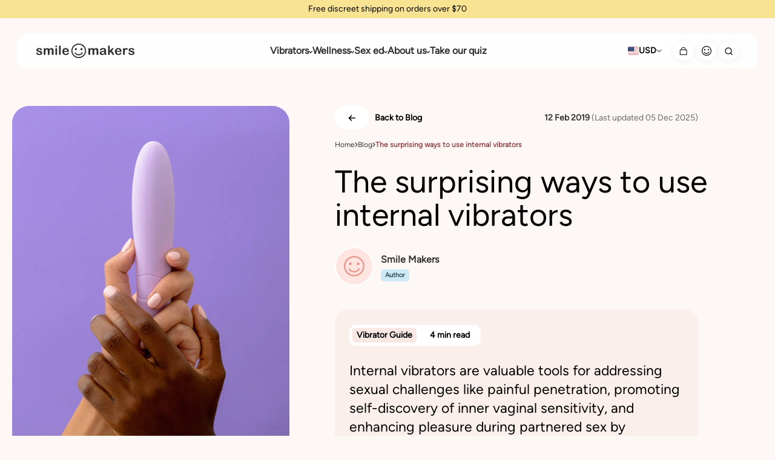

--- FILE ---
content_type: text/html; charset=utf-8
request_url: https://smilemakerscollection.com/blogs/blog/internal-vibrators
body_size: 87450
content:
<!doctype html>
<html
	lang="en-US"
	class="template--article"
>
	<head>
		

		





<meta charset="utf-8">

<title>
  Internal Vibrator Guide: More G-Spot Vibrator Tips | Smile Makers
  

      | USA
</title>
<meta name="description" content="Learn the different ways to use an internal massager to know yourself and your vaginal sensitivity. Reveal the exciting insights of internal vibrators!"><link
  rel="apple-touch-icon"
  sizes="180x180"
  href="https://smilemakerscollection.com/cdn/shop/t/18/assets/apple-touch-icon.png?v=32510786252416511821677750434"
>
<link
  rel="icon"
  type="image/png"
  sizes="32x32"
  href="https://smilemakerscollection.com/cdn/shop/t/18/assets/favicon-32x32.png?v=121014379309010604431677750436"
>
<link
  rel="icon"
  type="image/png"
  sizes="16x16"
  href="https://smilemakerscollection.com/cdn/shop/t/18/assets/favicon-16x16.png?v=182426538839158836091677750435"
>
<link
  rel="manifest"
  type="application/manifest+json"
  href="https://smilemakerscollection.com/cdn/shop/t/18/assets/site.webmanifest?v=93961687990433090541769516737"
>
<link
  rel="mask-icon"
  href="https://smilemakerscollection.com/cdn/shop/t/18/assets/safari-pinned-tab.svg?v=24740803663973304291677750437"
  color="#7e004e"
>
<link
  rel="alternate icon"
  sizes="16x16"
  href="https://smilemakerscollection.com/cdn/shop/t/18/assets/favicon.ico?v=7377538305777827811677750436"
>
<meta
  name="msapplication-config"
  content="https://smilemakerscollection.com/cdn/shop/t/18/assets/browserconfig.xml?v=166618114787467587111677750435"
>
<meta name="msapplication-TileColor" content="#2b5797">
<meta name="theme-color" content="#fdf8f6">
<meta name="apple-mobile-web-app-title" content="Smile Makers">
<meta name="application-name" content="Smile Makers">

<meta
  name="viewport"
  content="width=device-width,initial-scale=1,shrink-to-fit=no,viewport-fit=cover"
>






<meta name="robots" content="index">

<meta name="rating" content="adult">

<!-- OG META --><meta property="og:image" content="http://smilemakerscollection.com/cdn/shop/articles/ways_to_use_internal_vibrators_48cbbb23-dde7-47e9-9a6c-d13be5b84ff1.jpg?v=1764943563">
  <meta
    property="og:image:secure_url"
    content="https://smilemakerscollection.com/cdn/shop/articles/ways_to_use_internal_vibrators_48cbbb23-dde7-47e9-9a6c-d13be5b84ff1.jpg?v=1764943563"
  >
  <meta property="og:image:width" content="522">
  <meta property="og:image:height" content="700"><meta property="og:site_name" content="Smile Makers">
<meta property="og:url" content="https://smilemakerscollection.com/blogs/blog/internal-vibrators">
<meta property="og:title" content="Internal Vibrator Guide: More G-Spot Vibrator Tips | Smile Makers">
<meta property="og:type" content="website">
<meta property="og:description" content="Learn the different ways to use an internal massager to know yourself and your vaginal sensitivity. Reveal the exciting insights of internal vibrators!"><meta name="twitter:card" content="summary_large_image">
<meta name="twitter:title" content="Internal Vibrator Guide: More G-Spot Vibrator Tips | Smile Makers">
<meta name="twitter:description" content="Learn the different ways to use an internal massager to know yourself and your vaginal sensitivity. Reveal the exciting insights of internal vibrators!">

		<link rel="preconnect" href="https://cdn.shopify.com" crossorigin>
<link href="//smilemakerscollection.com/cdn/shop/t/18/assets/main.min.js?v=26895248957851363431768486700" rel="preload" as="script">
<link href="//smilemakerscollection.com/cdn/shop/t/18/assets/main.min.css?v=148376223050848172981769516736" rel="preload" as="style">
<link href="//smilemakerscollection.com/cdn/shop/t/18/assets/Figtree-VariableFont_wght.ttf?v=178658635402283893291711476453" rel="preload" as="font" type="font/ttf" crossorigin>

<link rel="canonical" href="https://smilemakerscollection.com/blogs/blog/internal-vibrators"/>

<link href="//smilemakerscollection.com/cdn/shop/t/18/assets/main.min.css?v=148376223050848172981769516736" rel="stylesheet" media="screen">

<link rel="preconnect" href="https://cdn-static.okendo.io" crossorigin>
<link rel="preconnect" href="https://api.okendo.io" crossorigin>
<link rel="preconnect" href="https://omnisnippet1.com" crossorigin>
<link rel="preconnect" href="https://wt.omnisendlink.com" crossorigin>
<link rel="dns-prefetch" href="//cdn-static.okendo.io">
<link rel="dns-prefetch" href="//omnisnippet1.com">
		<style>
    :root {
        
            
                --product-the-firefighter-color: #b56272;
            
                --product-the-billionaire-color: #8f7e92;
            
                --product-the-tennis-pro-color: #685c32;
            
                --product-generous-gel-color: #6a4843;
            
                --product-the-french-lover-color: #527281;
            
                --product-the-surfer-color: #8c5f3a;
            
                --product-the-artist-color: #c0656c;
            
                --product-the-ballerina-color: #295d72;
            
                --product-the-poet-color: #4c002f;
            
                --product-first-time-color: #6a4843;
            
                --product-self-exploration-color: #6a4843;
            
                --product-pleasure-case-color: #6a4843;
            
                --product-the-romantic-color: #e91a47;
            
                --product-sex-toy-cleaner-color: #6a4843;
            
                --product-the-neighbor-color: #596198;
            
                --product-silky-swipes-color: #6a4843;
            
                --product-come-connected-color: #6a4843;
            
                --product-the-whisperer-color: #56746f;
            
                --product-erogenous-ecstasy-color: #6a4843;
            
                --product-self-love-club-tote-bag-color: #6a4843;
            
                --product-sweat-sesh-color: #6a4843;
            
                --product-charging-cable-color: #6a4843;
            
                --product-partner-play-color: #6a4843;
            
                --product-oral-enchantment-color: #6a4843;
            
                --product-vibes-of-the-week-color: #6a4843;
            
                --product-hot-orgasmic-manifestation-color: #6a4843;
            
                --product-sticker-pack-color: #6a4843;
            
                --product-sale-surfer-color: #8c5f3a;
            
                --product-sweaty-orgasmic-manifestation-color: #6a4843;
            
                --product-tender-orgasmic-manifestation-color: #6a4843;
            
                --product-mystery-vibe-color: #6a4843;
            
                --product-art-of-pleasure-color: #6a4843;
            
                --product-hydrating-body-oil-massage-color: #6a4843;
            
                --product-tickle-me-tender-color: #6a4843;
            
                --product-wellness-kit-color: #6a4843;
            
                --product-mind-the-o-gap-color: #6a4843;
            
                --product-regenerating-body-oil-massage-color: #6a4843;
            
                --product-e-gift-card-color: #6a4843;
            
                --product-set-the-mood-color: #6a4843;
            
                --product-pelvic-floor-trainer-color: #6a4843;
            
        
    }

     
        
            .product-card--the-firefighter:hover .product-card__title {
                color: var(--product-the-firefighter-color);
            }
        
            .product-card--the-billionaire:hover .product-card__title {
                color: var(--product-the-billionaire-color);
            }
        
            .product-card--the-tennis-pro:hover .product-card__title {
                color: var(--product-the-tennis-pro-color);
            }
        
            .product-card--generous-gel:hover .product-card__title {
                color: var(--product-generous-gel-color);
            }
        
            .product-card--the-french-lover:hover .product-card__title {
                color: var(--product-the-french-lover-color);
            }
        
            .product-card--the-surfer:hover .product-card__title {
                color: var(--product-the-surfer-color);
            }
        
            .product-card--the-artist:hover .product-card__title {
                color: var(--product-the-artist-color);
            }
        
            .product-card--the-ballerina:hover .product-card__title {
                color: var(--product-the-ballerina-color);
            }
        
            .product-card--the-poet:hover .product-card__title {
                color: var(--product-the-poet-color);
            }
        
            .product-card--first-time:hover .product-card__title {
                color: var(--product-first-time-color);
            }
        
            .product-card--self-exploration:hover .product-card__title {
                color: var(--product-self-exploration-color);
            }
        
            .product-card--pleasure-case:hover .product-card__title {
                color: var(--product-pleasure-case-color);
            }
        
            .product-card--the-romantic:hover .product-card__title {
                color: var(--product-the-romantic-color);
            }
        
            .product-card--sex-toy-cleaner:hover .product-card__title {
                color: var(--product-sex-toy-cleaner-color);
            }
        
            .product-card--the-neighbor:hover .product-card__title {
                color: var(--product-the-neighbor-color);
            }
        
            .product-card--silky-swipes:hover .product-card__title {
                color: var(--product-silky-swipes-color);
            }
        
            .product-card--come-connected:hover .product-card__title {
                color: var(--product-come-connected-color);
            }
        
            .product-card--the-whisperer:hover .product-card__title {
                color: var(--product-the-whisperer-color);
            }
        
            .product-card--erogenous-ecstasy:hover .product-card__title {
                color: var(--product-erogenous-ecstasy-color);
            }
        
            .product-card--self-love-club-tote-bag:hover .product-card__title {
                color: var(--product-self-love-club-tote-bag-color);
            }
        
            .product-card--sweat-sesh:hover .product-card__title {
                color: var(--product-sweat-sesh-color);
            }
        
            .product-card--charging-cable:hover .product-card__title {
                color: var(--product-charging-cable-color);
            }
        
            .product-card--partner-play:hover .product-card__title {
                color: var(--product-partner-play-color);
            }
        
            .product-card--oral-enchantment:hover .product-card__title {
                color: var(--product-oral-enchantment-color);
            }
        
            .product-card--vibes-of-the-week:hover .product-card__title {
                color: var(--product-vibes-of-the-week-color);
            }
        
            .product-card--hot-orgasmic-manifestation:hover .product-card__title {
                color: var(--product-hot-orgasmic-manifestation-color);
            }
        
            .product-card--sticker-pack:hover .product-card__title {
                color: var(--product-sticker-pack-color);
            }
        
            .product-card--sale-surfer:hover .product-card__title {
                color: var(--product-sale-surfer-color);
            }
        
            .product-card--sweaty-orgasmic-manifestation:hover .product-card__title {
                color: var(--product-sweaty-orgasmic-manifestation-color);
            }
        
            .product-card--tender-orgasmic-manifestation:hover .product-card__title {
                color: var(--product-tender-orgasmic-manifestation-color);
            }
        
            .product-card--mystery-vibe:hover .product-card__title {
                color: var(--product-mystery-vibe-color);
            }
        
            .product-card--art-of-pleasure:hover .product-card__title {
                color: var(--product-art-of-pleasure-color);
            }
        
            .product-card--hydrating-body-oil-massage:hover .product-card__title {
                color: var(--product-hydrating-body-oil-massage-color);
            }
        
            .product-card--tickle-me-tender:hover .product-card__title {
                color: var(--product-tickle-me-tender-color);
            }
        
            .product-card--wellness-kit:hover .product-card__title {
                color: var(--product-wellness-kit-color);
            }
        
            .product-card--mind-the-o-gap:hover .product-card__title {
                color: var(--product-mind-the-o-gap-color);
            }
        
            .product-card--regenerating-body-oil-massage:hover .product-card__title {
                color: var(--product-regenerating-body-oil-massage-color);
            }
        
            .product-card--e-gift-card:hover .product-card__title {
                color: var(--product-e-gift-card-color);
            }
        
            .product-card--set-the-mood:hover .product-card__title {
                color: var(--product-set-the-mood-color);
            }
        
            .product-card--pelvic-floor-trainer:hover .product-card__title {
                color: var(--product-pelvic-floor-trainer-color);
            }
        
        
</style>

      <!-- dataLayer data transport to Customer events -->
      <script>
      (function() {
        window.dataLayer = window.dataLayer || [];

        const originalPush = dataLayer.push;

        dataLayer.push = function() {
          for (let i = 0; i < arguments.length; i++) {
            const item = arguments[i];
            if (
              item &&
              typeof item === 'object' &&
              typeof item.event === 'string' &&
              (item.event.includes('quiz') || item.event === 'add_to_cart' || item.event === 'select_promotion' || item.event === 'view_item_list' || item.event === 'select_item')
            ) {
              Shopify.analytics.publish(item.event, item);
              console.log(item.event, item);
            }
          }

          return originalPush.apply(dataLayer, arguments);
        };
      })();
       </script>
      <!-- End - dataLayer data transport to Customer events -->

		
		
      <script>window.performance && window.performance.mark && window.performance.mark('shopify.content_for_header.start');</script><meta name="google-site-verification" content="tdZGEY6xno4XFvd5wIwRh1-9eNGX3CpMvoqAViA3yBk">
<meta id="shopify-digital-wallet" name="shopify-digital-wallet" content="/64286556377/digital_wallets/dialog">
<meta name="shopify-checkout-api-token" content="cbfdcf13126997616c87b0e4d65c0eac">
<meta id="in-context-paypal-metadata" data-shop-id="64286556377" data-venmo-supported="false" data-environment="production" data-locale="en_US" data-paypal-v4="true" data-currency="USD">
<link rel="alternate" type="application/atom+xml" title="Feed" href="/blogs/blog.atom" />
<script async="async" src="/checkouts/internal/preloads.js?locale=en-US"></script>
<link rel="preconnect" href="https://shop.app" crossorigin="anonymous">
<script async="async" src="https://shop.app/checkouts/internal/preloads.js?locale=en-US&shop_id=64286556377" crossorigin="anonymous"></script>
<script id="apple-pay-shop-capabilities" type="application/json">{"shopId":64286556377,"countryCode":"US","currencyCode":"USD","merchantCapabilities":["supports3DS"],"merchantId":"gid:\/\/shopify\/Shop\/64286556377","merchantName":"Smile Makers","requiredBillingContactFields":["postalAddress","email","phone"],"requiredShippingContactFields":["postalAddress","email","phone"],"shippingType":"shipping","supportedNetworks":["visa","masterCard","amex","discover","elo","jcb"],"total":{"type":"pending","label":"Smile Makers","amount":"1.00"},"shopifyPaymentsEnabled":true,"supportsSubscriptions":true}</script>
<script id="shopify-features" type="application/json">{"accessToken":"cbfdcf13126997616c87b0e4d65c0eac","betas":["rich-media-storefront-analytics"],"domain":"smilemakerscollection.com","predictiveSearch":true,"shopId":64286556377,"locale":"en"}</script>
<script>var Shopify = Shopify || {};
Shopify.shop = "smilemakers-store.myshopify.com";
Shopify.locale = "en";
Shopify.currency = {"active":"USD","rate":"1.0"};
Shopify.country = "US";
Shopify.theme = {"name":"smile-makers\/main","id":136144224473,"schema_name":"Smile Makers 2022","schema_version":"1.0.0","theme_store_id":null,"role":"main"};
Shopify.theme.handle = "null";
Shopify.theme.style = {"id":null,"handle":null};
Shopify.cdnHost = "smilemakerscollection.com/cdn";
Shopify.routes = Shopify.routes || {};
Shopify.routes.root = "/";</script>
<script type="module">!function(o){(o.Shopify=o.Shopify||{}).modules=!0}(window);</script>
<script>!function(o){function n(){var o=[];function n(){o.push(Array.prototype.slice.apply(arguments))}return n.q=o,n}var t=o.Shopify=o.Shopify||{};t.loadFeatures=n(),t.autoloadFeatures=n()}(window);</script>
<script>
  window.ShopifyPay = window.ShopifyPay || {};
  window.ShopifyPay.apiHost = "shop.app\/pay";
  window.ShopifyPay.redirectState = null;
</script>
<script id="shop-js-analytics" type="application/json">{"pageType":"article"}</script>
<script defer="defer" async type="module" src="//smilemakerscollection.com/cdn/shopifycloud/shop-js/modules/v2/client.init-shop-cart-sync_WVOgQShq.en.esm.js"></script>
<script defer="defer" async type="module" src="//smilemakerscollection.com/cdn/shopifycloud/shop-js/modules/v2/chunk.common_C_13GLB1.esm.js"></script>
<script defer="defer" async type="module" src="//smilemakerscollection.com/cdn/shopifycloud/shop-js/modules/v2/chunk.modal_CLfMGd0m.esm.js"></script>
<script type="module">
  await import("//smilemakerscollection.com/cdn/shopifycloud/shop-js/modules/v2/client.init-shop-cart-sync_WVOgQShq.en.esm.js");
await import("//smilemakerscollection.com/cdn/shopifycloud/shop-js/modules/v2/chunk.common_C_13GLB1.esm.js");
await import("//smilemakerscollection.com/cdn/shopifycloud/shop-js/modules/v2/chunk.modal_CLfMGd0m.esm.js");

  window.Shopify.SignInWithShop?.initShopCartSync?.({"fedCMEnabled":true,"windoidEnabled":true});

</script>
<script>
  window.Shopify = window.Shopify || {};
  if (!window.Shopify.featureAssets) window.Shopify.featureAssets = {};
  window.Shopify.featureAssets['shop-js'] = {"shop-cart-sync":["modules/v2/client.shop-cart-sync_DuR37GeY.en.esm.js","modules/v2/chunk.common_C_13GLB1.esm.js","modules/v2/chunk.modal_CLfMGd0m.esm.js"],"init-fed-cm":["modules/v2/client.init-fed-cm_BucUoe6W.en.esm.js","modules/v2/chunk.common_C_13GLB1.esm.js","modules/v2/chunk.modal_CLfMGd0m.esm.js"],"shop-toast-manager":["modules/v2/client.shop-toast-manager_B0JfrpKj.en.esm.js","modules/v2/chunk.common_C_13GLB1.esm.js","modules/v2/chunk.modal_CLfMGd0m.esm.js"],"init-shop-cart-sync":["modules/v2/client.init-shop-cart-sync_WVOgQShq.en.esm.js","modules/v2/chunk.common_C_13GLB1.esm.js","modules/v2/chunk.modal_CLfMGd0m.esm.js"],"shop-button":["modules/v2/client.shop-button_B_U3bv27.en.esm.js","modules/v2/chunk.common_C_13GLB1.esm.js","modules/v2/chunk.modal_CLfMGd0m.esm.js"],"init-windoid":["modules/v2/client.init-windoid_DuP9q_di.en.esm.js","modules/v2/chunk.common_C_13GLB1.esm.js","modules/v2/chunk.modal_CLfMGd0m.esm.js"],"shop-cash-offers":["modules/v2/client.shop-cash-offers_BmULhtno.en.esm.js","modules/v2/chunk.common_C_13GLB1.esm.js","modules/v2/chunk.modal_CLfMGd0m.esm.js"],"pay-button":["modules/v2/client.pay-button_CrPSEbOK.en.esm.js","modules/v2/chunk.common_C_13GLB1.esm.js","modules/v2/chunk.modal_CLfMGd0m.esm.js"],"init-customer-accounts":["modules/v2/client.init-customer-accounts_jNk9cPYQ.en.esm.js","modules/v2/client.shop-login-button_DJ5ldayH.en.esm.js","modules/v2/chunk.common_C_13GLB1.esm.js","modules/v2/chunk.modal_CLfMGd0m.esm.js"],"avatar":["modules/v2/client.avatar_BTnouDA3.en.esm.js"],"checkout-modal":["modules/v2/client.checkout-modal_pBPyh9w8.en.esm.js","modules/v2/chunk.common_C_13GLB1.esm.js","modules/v2/chunk.modal_CLfMGd0m.esm.js"],"init-shop-for-new-customer-accounts":["modules/v2/client.init-shop-for-new-customer-accounts_BUoCy7a5.en.esm.js","modules/v2/client.shop-login-button_DJ5ldayH.en.esm.js","modules/v2/chunk.common_C_13GLB1.esm.js","modules/v2/chunk.modal_CLfMGd0m.esm.js"],"init-customer-accounts-sign-up":["modules/v2/client.init-customer-accounts-sign-up_CnczCz9H.en.esm.js","modules/v2/client.shop-login-button_DJ5ldayH.en.esm.js","modules/v2/chunk.common_C_13GLB1.esm.js","modules/v2/chunk.modal_CLfMGd0m.esm.js"],"init-shop-email-lookup-coordinator":["modules/v2/client.init-shop-email-lookup-coordinator_CzjY5t9o.en.esm.js","modules/v2/chunk.common_C_13GLB1.esm.js","modules/v2/chunk.modal_CLfMGd0m.esm.js"],"shop-follow-button":["modules/v2/client.shop-follow-button_CsYC63q7.en.esm.js","modules/v2/chunk.common_C_13GLB1.esm.js","modules/v2/chunk.modal_CLfMGd0m.esm.js"],"shop-login-button":["modules/v2/client.shop-login-button_DJ5ldayH.en.esm.js","modules/v2/chunk.common_C_13GLB1.esm.js","modules/v2/chunk.modal_CLfMGd0m.esm.js"],"shop-login":["modules/v2/client.shop-login_B9ccPdmx.en.esm.js","modules/v2/chunk.common_C_13GLB1.esm.js","modules/v2/chunk.modal_CLfMGd0m.esm.js"],"lead-capture":["modules/v2/client.lead-capture_D0K_KgYb.en.esm.js","modules/v2/chunk.common_C_13GLB1.esm.js","modules/v2/chunk.modal_CLfMGd0m.esm.js"],"payment-terms":["modules/v2/client.payment-terms_BWmiNN46.en.esm.js","modules/v2/chunk.common_C_13GLB1.esm.js","modules/v2/chunk.modal_CLfMGd0m.esm.js"]};
</script>
<script>(function() {
  var isLoaded = false;
  function asyncLoad() {
    if (isLoaded) return;
    isLoaded = true;
    var urls = ["https:\/\/cdn-app.sealsubscriptions.com\/shopify\/public\/js\/sealsubscriptions.js?shop=smilemakers-store.myshopify.com","https:\/\/static-us.afterpay.com\/shopify\/afterpay-attract\/afterpay-attract-widget.js?shop=smilemakers-store.myshopify.com","https:\/\/d26ky332zktp97.cloudfront.net\/shops\/EDzGkLrKHD2iaBBMb\/colibrius-m.js?shop=smilemakers-store.myshopify.com","https:\/\/cdn.nfcube.com\/instafeed-0556122b0eb8e16eb90a3d08aae0d78a.js?shop=smilemakers-store.myshopify.com"];
    for (var i = 0; i < urls.length; i++) {
      var s = document.createElement('script');
      s.type = 'text/javascript';
      s.async = true;
      s.src = urls[i];
      var x = document.getElementsByTagName('script')[0];
      x.parentNode.insertBefore(s, x);
    }
  };
  if(window.attachEvent) {
    window.attachEvent('onload', asyncLoad);
  } else {
    window.addEventListener('load', asyncLoad, false);
  }
})();</script>
<script id="__st">var __st={"a":64286556377,"offset":-18000,"reqid":"b753c94c-8a7d-47e6-9e9f-ffba80e60109-1769555850","pageurl":"smilemakerscollection.com\/blogs\/blog\/internal-vibrators","s":"articles-588196118745","u":"7c7029988330","p":"article","rtyp":"article","rid":588196118745};</script>
<script>window.ShopifyPaypalV4VisibilityTracking = true;</script>
<script id="captcha-bootstrap">!function(){'use strict';const t='contact',e='account',n='new_comment',o=[[t,t],['blogs',n],['comments',n],[t,'customer']],c=[[e,'customer_login'],[e,'guest_login'],[e,'recover_customer_password'],[e,'create_customer']],r=t=>t.map((([t,e])=>`form[action*='/${t}']:not([data-nocaptcha='true']) input[name='form_type'][value='${e}']`)).join(','),a=t=>()=>t?[...document.querySelectorAll(t)].map((t=>t.form)):[];function s(){const t=[...o],e=r(t);return a(e)}const i='password',u='form_key',d=['recaptcha-v3-token','g-recaptcha-response','h-captcha-response',i],f=()=>{try{return window.sessionStorage}catch{return}},m='__shopify_v',_=t=>t.elements[u];function p(t,e,n=!1){try{const o=window.sessionStorage,c=JSON.parse(o.getItem(e)),{data:r}=function(t){const{data:e,action:n}=t;return t[m]||n?{data:e,action:n}:{data:t,action:n}}(c);for(const[e,n]of Object.entries(r))t.elements[e]&&(t.elements[e].value=n);n&&o.removeItem(e)}catch(o){console.error('form repopulation failed',{error:o})}}const l='form_type',E='cptcha';function T(t){t.dataset[E]=!0}const w=window,h=w.document,L='Shopify',v='ce_forms',y='captcha';let A=!1;((t,e)=>{const n=(g='f06e6c50-85a8-45c8-87d0-21a2b65856fe',I='https://cdn.shopify.com/shopifycloud/storefront-forms-hcaptcha/ce_storefront_forms_captcha_hcaptcha.v1.5.2.iife.js',D={infoText:'Protected by hCaptcha',privacyText:'Privacy',termsText:'Terms'},(t,e,n)=>{const o=w[L][v],c=o.bindForm;if(c)return c(t,g,e,D).then(n);var r;o.q.push([[t,g,e,D],n]),r=I,A||(h.body.append(Object.assign(h.createElement('script'),{id:'captcha-provider',async:!0,src:r})),A=!0)});var g,I,D;w[L]=w[L]||{},w[L][v]=w[L][v]||{},w[L][v].q=[],w[L][y]=w[L][y]||{},w[L][y].protect=function(t,e){n(t,void 0,e),T(t)},Object.freeze(w[L][y]),function(t,e,n,w,h,L){const[v,y,A,g]=function(t,e,n){const i=e?o:[],u=t?c:[],d=[...i,...u],f=r(d),m=r(i),_=r(d.filter((([t,e])=>n.includes(e))));return[a(f),a(m),a(_),s()]}(w,h,L),I=t=>{const e=t.target;return e instanceof HTMLFormElement?e:e&&e.form},D=t=>v().includes(t);t.addEventListener('submit',(t=>{const e=I(t);if(!e)return;const n=D(e)&&!e.dataset.hcaptchaBound&&!e.dataset.recaptchaBound,o=_(e),c=g().includes(e)&&(!o||!o.value);(n||c)&&t.preventDefault(),c&&!n&&(function(t){try{if(!f())return;!function(t){const e=f();if(!e)return;const n=_(t);if(!n)return;const o=n.value;o&&e.removeItem(o)}(t);const e=Array.from(Array(32),(()=>Math.random().toString(36)[2])).join('');!function(t,e){_(t)||t.append(Object.assign(document.createElement('input'),{type:'hidden',name:u})),t.elements[u].value=e}(t,e),function(t,e){const n=f();if(!n)return;const o=[...t.querySelectorAll(`input[type='${i}']`)].map((({name:t})=>t)),c=[...d,...o],r={};for(const[a,s]of new FormData(t).entries())c.includes(a)||(r[a]=s);n.setItem(e,JSON.stringify({[m]:1,action:t.action,data:r}))}(t,e)}catch(e){console.error('failed to persist form',e)}}(e),e.submit())}));const S=(t,e)=>{t&&!t.dataset[E]&&(n(t,e.some((e=>e===t))),T(t))};for(const o of['focusin','change'])t.addEventListener(o,(t=>{const e=I(t);D(e)&&S(e,y())}));const B=e.get('form_key'),M=e.get(l),P=B&&M;t.addEventListener('DOMContentLoaded',(()=>{const t=y();if(P)for(const e of t)e.elements[l].value===M&&p(e,B);[...new Set([...A(),...v().filter((t=>'true'===t.dataset.shopifyCaptcha))])].forEach((e=>S(e,t)))}))}(h,new URLSearchParams(w.location.search),n,t,e,['guest_login'])})(!0,!0)}();</script>
<script integrity="sha256-4kQ18oKyAcykRKYeNunJcIwy7WH5gtpwJnB7kiuLZ1E=" data-source-attribution="shopify.loadfeatures" defer="defer" src="//smilemakerscollection.com/cdn/shopifycloud/storefront/assets/storefront/load_feature-a0a9edcb.js" crossorigin="anonymous"></script>
<script crossorigin="anonymous" defer="defer" src="//smilemakerscollection.com/cdn/shopifycloud/storefront/assets/shopify_pay/storefront-65b4c6d7.js?v=20250812"></script>
<script data-source-attribution="shopify.dynamic_checkout.dynamic.init">var Shopify=Shopify||{};Shopify.PaymentButton=Shopify.PaymentButton||{isStorefrontPortableWallets:!0,init:function(){window.Shopify.PaymentButton.init=function(){};var t=document.createElement("script");t.src="https://smilemakerscollection.com/cdn/shopifycloud/portable-wallets/latest/portable-wallets.en.js",t.type="module",document.head.appendChild(t)}};
</script>
<script data-source-attribution="shopify.dynamic_checkout.buyer_consent">
  function portableWalletsHideBuyerConsent(e){var t=document.getElementById("shopify-buyer-consent"),n=document.getElementById("shopify-subscription-policy-button");t&&n&&(t.classList.add("hidden"),t.setAttribute("aria-hidden","true"),n.removeEventListener("click",e))}function portableWalletsShowBuyerConsent(e){var t=document.getElementById("shopify-buyer-consent"),n=document.getElementById("shopify-subscription-policy-button");t&&n&&(t.classList.remove("hidden"),t.removeAttribute("aria-hidden"),n.addEventListener("click",e))}window.Shopify?.PaymentButton&&(window.Shopify.PaymentButton.hideBuyerConsent=portableWalletsHideBuyerConsent,window.Shopify.PaymentButton.showBuyerConsent=portableWalletsShowBuyerConsent);
</script>
<script data-source-attribution="shopify.dynamic_checkout.cart.bootstrap">document.addEventListener("DOMContentLoaded",(function(){function t(){return document.querySelector("shopify-accelerated-checkout-cart, shopify-accelerated-checkout")}if(t())Shopify.PaymentButton.init();else{new MutationObserver((function(e,n){t()&&(Shopify.PaymentButton.init(),n.disconnect())})).observe(document.body,{childList:!0,subtree:!0})}}));
</script>
<link id="shopify-accelerated-checkout-styles" rel="stylesheet" media="screen" href="https://smilemakerscollection.com/cdn/shopifycloud/portable-wallets/latest/accelerated-checkout-backwards-compat.css" crossorigin="anonymous">
<style id="shopify-accelerated-checkout-cart">
        #shopify-buyer-consent {
  margin-top: 1em;
  display: inline-block;
  width: 100%;
}

#shopify-buyer-consent.hidden {
  display: none;
}

#shopify-subscription-policy-button {
  background: none;
  border: none;
  padding: 0;
  text-decoration: underline;
  font-size: inherit;
  cursor: pointer;
}

#shopify-subscription-policy-button::before {
  box-shadow: none;
}

      </style>

<script>window.performance && window.performance.mark && window.performance.mark('shopify.content_for_header.end');</script>
    

		
            <!-- giftbox-script -->
            <script src="//smilemakerscollection.com/cdn/shop/t/18/assets/giftbox-config.js?v=111603181540343972631679499505" type="text/javascript"></script>
            <!-- / giftbox-script -->
            

		<script id="docapp-cart">
			window.docappCart = {"note":null,"attributes":{},"original_total_price":0,"total_price":0,"total_discount":0,"total_weight":0.0,"item_count":0,"items":[],"requires_shipping":false,"currency":"USD","items_subtotal_price":0,"cart_level_discount_applications":[],"checkout_charge_amount":0}; window.docappCart.currency = "USD"; window.docappCart.shop_currency = "USD";
		</script>
		<script id="docapp-free-item-speedup">
			(() => {
				if (
					!document.documentElement.innerHTML.includes('\\/shop' + '\\/js' + '\\/free-gift-cart-upsell-pro.min.js') ||
					window.freeGiftCartUpsellProAppLoaded
				)
					return;
				let script = document.createElement('script');
				script.src =
					'https://d2fk970j0emtue.cloudfront.net/shop/js/free-gift-cart-upsell-pro.min.js?shop=smilemakers-store.myshopify.com';
				document.getElementById('docapp-free-item-speedup').after(script);
			})();
		</script>

		<!-- Start of LittledataLayer -->
		<!-- This file has been deprecated. -->
		<!-- End of LittledataLayer -->

		<!-- Hotjar Tracking Code for Smile Makers Shopify -->
		<script>
			(function(h,o,t,j,a,r){
				h.hj=h.hj||function(){(h.hj.q=h.hj.q||[]).push(arguments)};
				h._hjSettings={hjid:3379163,hjsv:6};
				a=o.getElementsByTagName('head')[0];
				r=o.createElement('script');r.async=1;
				r.src=t+h._hjSettings.hjid+j+h._hjSettings.hjsv;
				a.appendChild(r);
			})(window,document,'https://static.hotjar.com/c/hotjar-','.js?sv=');
		</script>
	<!-- BEGIN app block: shopify://apps/littledata-the-data-layer/blocks/LittledataLayer/45a35ed8-a2b2-46c3-84fa-6f58497c5345 -->
    <script type="application/javascript">
      try {
        window.LittledataLayer = {
          ...({"betaTester":false,"productListLinksHaveImages":false,"productListLinksHavePrices":false,"debug":false,"hideBranding":false,"sendNoteAttributes":true,"ecommerce":{"impressions":[]},"version":"v11.0.1","transactionWatcherURL":"https://transactions.littledata.io","referralExclusion":"/(paypal|visa|MasterCard|clicksafe|arcot\\.com|geschuetzteinkaufen|checkout\\.shopify\\.com|checkout\\.rechargeapps\\.com|portal\\.afterpay\\.com|payfort)/","hasCustomPixel":false,"googleAnalytics4":{"disabledRecurring":false,"disabledEvents":[],"doNotTrackReplaceState":false,"productIdentifier":"VARIANT_ID","uniqueIdentifierForOrders":"orderName","ordersFilteredBySourceName":[],"clientSidePurchase":false,"measurementId":"G-5WFXXC619C","googleSignals":true,"cookieUpdate":true,"extraLinkerDomains":[],"usePageTypeForListName":false,"sendUserDataBefore322":true,"respectUserTrackingConsent":true,"attributionBoost":true,"recurringAttributionBoost":true}}),
          country: "US",
          language: "en",
          market: {
            id: 8232304857,
            handle: "dc64182b-0ea0-4acf-a39d-7aa6c51c27c0"
          }
        }
        
      } catch {}

      
      console.log(`%cThis store uses Littledata 🚀 to automate its Google Analytics setup and make better, data-driven decisions. Learn more at https://apps.shopify.com/littledata`,'color: #088f87;',);
      
    </script>
    
        <script async type="text/javascript" src="https://cdn.shopify.com/extensions/019bfa23-ee8c-71dc-8c4c-64c36ff85c67/littledata-shopify-tracker-119/assets/colibrius-g.js"></script>
    
    
    
    
    
    
    
    


<!-- END app block --><!-- BEGIN app block: shopify://apps/eg-auto-add-to-cart/blocks/app-embed/0f7d4f74-1e89-4820-aec4-6564d7e535d2 -->










  
    <script
      async
      type="text/javascript"
      src="https://cdn.506.io/eg/script.js?shop=smilemakers-store.myshopify.com&v=7"
    ></script>
  



  <meta id="easygift-shop" itemid="c2hvcF8kXzE3Njk1NTU4NTE=" content="{&quot;isInstalled&quot;:true,&quot;installedOn&quot;:&quot;2023-03-23T10:41:44.717Z&quot;,&quot;appVersion&quot;:&quot;3.0&quot;,&quot;subscriptionName&quot;:&quot;Unlimited&quot;,&quot;cartAnalytics&quot;:true,&quot;freeTrialEndsOn&quot;:null,&quot;settings&quot;:{&quot;reminderBannerStyle&quot;:{&quot;position&quot;:{&quot;horizontal&quot;:&quot;right&quot;,&quot;vertical&quot;:&quot;bottom&quot;},&quot;primaryColor&quot;:&quot;#000000&quot;,&quot;cssStyles&quot;:&quot;&quot;,&quot;headerText&quot;:&quot;Click here to reopen missed deals&quot;,&quot;subHeaderText&quot;:null,&quot;showImage&quot;:false,&quot;imageUrl&quot;:&quot;https:\/\/cdn.506.io\/eg\/eg_notification_default_512x512.png&quot;,&quot;displayAfter&quot;:5,&quot;closingMode&quot;:&quot;doNotAutoClose&quot;,&quot;selfcloseAfter&quot;:5,&quot;reshowBannerAfter&quot;:&quot;everyNewSession&quot;},&quot;addedItemIdentifier&quot;:&quot;_Gifted&quot;,&quot;ignoreOtherAppLineItems&quot;:null,&quot;customVariantsInfoLifetimeMins&quot;:1440,&quot;redirectPath&quot;:null,&quot;ignoreNonStandardCartRequests&quot;:false,&quot;bannerStyle&quot;:{&quot;position&quot;:{&quot;horizontal&quot;:&quot;right&quot;,&quot;vertical&quot;:&quot;top&quot;},&quot;primaryColor&quot;:&quot;#000000&quot;,&quot;cssStyles&quot;:&quot;&quot;},&quot;themePresetId&quot;:&quot;0&quot;,&quot;notificationStyle&quot;:{&quot;position&quot;:{&quot;horizontal&quot;:&quot;right&quot;,&quot;vertical&quot;:&quot;bottom&quot;},&quot;primaryColor&quot;:&quot;#3A3A3A&quot;,&quot;duration&quot;:&quot;3.0&quot;,&quot;cssStyles&quot;:&quot;#aca-notifications-wrapper {\n  display: block;\n  right: 0;\n  bottom: 0;\n  position: fixed;\n  z-index: 99999999;\n  max-height: 100%;\n  overflow: auto;\n}\n.aca-notification-container {\n  display: flex;\n  flex-direction: row;\n  text-align: left;\n  font-size: 16px;\n  margin: 12px;\n  padding: 8px;\n  background-color: #FFFFFF;\n  width: fit-content;\n  box-shadow: rgb(170 170 170) 0px 0px 5px;\n  border-radius: 8px;\n  opacity: 0;\n  transition: opacity 0.4s ease-in-out;\n}\n.aca-notification-container .aca-notification-image {\n  display: flex;\n  align-items: center;\n  justify-content: center;\n  min-height: 60px;\n  min-width: 60px;\n  height: 60px;\n  width: 60px;\n  background-color: #FFFFFF;\n  margin: 8px;\n}\n.aca-notification-image img {\n  display: block;\n  max-width: 100%;\n  max-height: 100%;\n  width: auto;\n  height: auto;\n  border-radius: 6px;\n  box-shadow: rgba(99, 115, 129, 0.29) 0px 0px 4px 1px;\n}\n.aca-notification-container .aca-notification-text {\n  flex-grow: 1;\n  margin: 8px;\n  max-width: 260px;\n}\n.aca-notification-heading {\n  font-size: 24px;\n  margin: 0 0 0.3em 0;\n  line-height: normal;\n  word-break: break-word;\n  line-height: 1.2;\n  max-height: 3.6em;\n  overflow: hidden;\n  color: #3A3A3A;\n}\n.aca-notification-subheading {\n  font-size: 18px;\n  margin: 0;\n  line-height: normal;\n  word-break: break-word;\n  line-height: 1.4;\n  max-height: 5.6em;\n  overflow: hidden;\n  color: #3A3A3A;\n}\n@media screen and (max-width: 450px) {\n  #aca-notifications-wrapper {\n    left: null;\n right: null;\n  }\n  .aca-notification-container {\n    width: auto;\n display: block;\n flex-wrap: wrap;\n }\n.aca-notification-container .aca-notification-text {\n    max-width: none;\n  }\n}&quot;,&quot;hasCustomizations&quot;:false},&quot;fetchCartData&quot;:false,&quot;useLocalStorage&quot;:{&quot;enabled&quot;:false,&quot;expiryMinutes&quot;:null},&quot;popupStyle&quot;:{&quot;closeModalOutsideClick&quot;:true,&quot;priceShowZeroDecimals&quot;:true,&quot;primaryColor&quot;:&quot;#3A3A3A&quot;,&quot;secondaryColor&quot;:&quot;#3A3A3A&quot;,&quot;cssStyles&quot;:&quot;#aca-modal {\n  position: fixed;\n  left: 0;\n  top: 0;\n  width: 100%;\n  height: 100%;\n  background: rgba(0, 0, 0, 0.5);\n  z-index: 99999999;\n  overflow-x: hidden;\n  overflow-y: auto;\n  display: block;\n}\n#aca-modal-wrapper {\n  display: flex;\n  align-items: center;\n  width: 80%;\n  height: auto;\n  max-width: 1000px;\n  min-height: calc(100% - 60px);\n  margin: 30px auto;\n}\n#aca-modal-container {\n  position: relative;\n  display: flex;\n  flex-direction: column;\n  align-items: center;\n  justify-content: center;\n  box-shadow: 0 0 1.5rem rgba(17, 17, 17, 0.7);\n  width: 100%;\n  padding: 20px;\n  background-color: #FFFFFF;\n}\n#aca-close-icon-container {\n  position: absolute;\n  top: 12px;\n  right: 12px;\n  width: 25px;\n  display: none;\n}\n#aca-close-icon {\n  stroke: #333333;\n}\n#aca-modal-custom-image-container {\n  background-color: #FFFFFF;\n  margin: 0.5em 0;\n}\n#aca-modal-custom-image-container img {\n  display: block;\n  min-width: 60px;\n  min-height: 60px;\n  max-width: 200px;\n  max-height: 200px;\n  width: auto;\n  height: auto;\n}\n#aca-modal-headline {\n  text-align: center;\n  text-transform: none;\n  letter-spacing: normal;\n  margin: 0.5em 0;\n  font-size: 30px;\n  color: #3A3A3A;\n}\n#aca-modal-subheadline {\n  text-align: center;\n  font-weight: normal;\n  margin: 0 0 0.5em 0;\n  font-size: 20px;\n  color: #3A3A3A;\n}\n#aca-products-container {\n  display: flex;\n  align-items: flex-start;\n  justify-content: center;\n  flex-wrap: wrap;\n  width: 85%;\n}\n#aca-products-container .aca-product {\n  text-align: center;\n  margin: 30px;\n  width: 200px;\n}\n.aca-product-image {\n  display: flex;\n  align-items: center;\n  justify-content: center;\n  width: 100%;\n  height: 200px;\n  background-color: #FFFFFF;\n  margin-bottom: 1em;\n}\n.aca-product-image img {\n  display: block;\n  max-width: 100%;\n  max-height: 100%;\n  width: auto;\n  height: auto;\n}\n.aca-product-name, .aca-subscription-name {\n  color: #333333;\n  line-height: inherit;\n  word-break: break-word;\n  font-size: 16px;\n}\n.aca-product-variant-name {\n  margin-top: 1em;\n  color: #333333;\n  line-height: inherit;\n  word-break: break-word;\n  font-size: 16px;\n}\n.aca-product-price {\n  color: #333333;\n  line-height: inherit;\n  font-size: 16px;\n}\n.aca-subscription-label {\n  color: #333333;\n  line-height: inherit;\n  word-break: break-word;\n  font-weight: 600;\n  font-size: 16px;\n}\n.aca-product-dropdown {\n  position: relative;\n  display: flex;\n  align-items: center;\n  cursor: pointer;\n  width: 100%;\n  height: 42px;\n  background-color: #FFFFFF;\n  line-height: inherit;\n  margin-bottom: 1em;\n}\n.aca-product-dropdown .dropdown-icon {\n  position: absolute;\n  right: 8px;\n  height: 12px;\n  width: 12px;\n  fill: #E1E3E4;\n}\n.aca-product-dropdown select::before,\n.aca-product-dropdown select::after {\n  box-sizing: border-box;\n}\nselect.aca-product-dropdown::-ms-expand {\n  display: none;\n}\n.aca-product-dropdown select {\n  box-sizing: border-box;\n  background-color: transparent;\n  border: none;\n  margin: 0;\n  cursor: inherit;\n  line-height: inherit;\n  outline: none;\n  -moz-appearance: none;\n  -webkit-appearance: none;\n  appearance: none;\n  background-image: none;\n  border-top-left-radius: 0;\n  border-top-right-radius: 0;\n  border-bottom-right-radius: 0;\n  border-bottom-left-radius: 0;\n  z-index: 1;\n  width: 100%;\n  height: 100%;\n  cursor: pointer;\n  border: 1px solid #E1E3E4;\n  border-radius: 2px;\n  color: #333333;\n  padding: 0 30px 0 10px;\n  font-size: 15px;\n}\n.aca-product-button {\n  border: none;\n  cursor: pointer;\n  width: 100%;\n  min-height: 42px;\n  word-break: break-word;\n  padding: 8px 14px;\n  background-color: #3A3A3A;\n  text-transform: uppercase;\n  line-height: inherit;\n  border: 1px solid transparent;\n  border-radius: 2px;\n  font-size: 14px;\n  color: #FFFFFF;\n  font-weight: bold;\n  letter-spacing: 1.039px;\n}\n.aca-product-button.aca-product-out-of-stock-button {\n  cursor: default;\n  border: 1px solid #3A3A3A;\n  background-color: #FFFFFF;\n  color: #3A3A3A;\n}\n.aca-button-loader {\n  display: block;\n  border: 3px solid transparent;\n  border-radius: 50%;\n  border-top: 3px solid #FFFFFF;\n  width: 20px;\n  height: 20px;\n  background: transparent;\n  margin: 0 auto;\n  -webkit-animation: aca-loader 0.5s linear infinite;\n  animation: aca-loader 0.5s linear infinite;\n}\n@-webkit-keyframes aca-loader {\n  0% {\n    -webkit-transform: rotate(0deg);\n  }\n  100% {\n    -webkit-transform: rotate(360deg);\n  }\n}\n@keyframes aca-loader {\n  0% {\n    transform: rotate(0deg);\n  }\n  100% {\n    transform: rotate(360deg);\n  }\n}\n.aca-button-tick {\n  display: block;\n  transform: rotate(45deg);\n  -webkit-transform: rotate(45deg);\n  height: 19px;\n  width: 9px;\n  margin: 0 auto;\n  border-bottom: 3px solid #FFFFFF;\n  border-right: 3px solid #FFFFFF;\n}\n.aca-button-cross \u003e svg {\n  width: 22px;\n  margin-bottom: -6px;\n}\n.aca-button-cross .button-cross-icon {\n  stroke: #FFFFFF;\n}\n#aca-bottom-close {\n  cursor: pointer;\n  text-align: center;\n  word-break: break-word;\n  color: #3A3A3A;\n  font-size: 16px;\n}\n@media screen and (min-width: 951px) and (max-width: 1200px) {\n   #aca-products-container {\n    width: 95%;\n    padding: 20px 0;\n  }\n  #aca-products-container .aca-product {\n    margin: 20px 3%;\n    padding: 0;\n  }\n}\n@media screen and (min-width: 951px) and (max-width: 1024px) {\n  #aca-products-container .aca-product {\n    margin: 20px 2%;\n  }\n}\n@media screen and (max-width: 950px) {\n  #aca-products-container {\n    width: 95%;\n    padding: 0;\n  }\n  #aca-products-container .aca-product {\n    width: 45%;\n    max-width: 200px;\n    margin: 2.5%;\n  }\n}\n@media screen and (min-width: 602px) and (max-width: 950px) {\n  #aca-products-container .aca-product {\n    margin: 4%;\n  }\n}\n@media screen and (max-width: 767px) {\n  #aca-modal-wrapper {\n    width: 90%;\n  }\n}\n@media screen and (max-width: 576px) {\n  #aca-modal-container {\n    padding: 23px 0 0;\n  }\n  #aca-close-icon-container {\n    display: block;\n  }\n  #aca-bottom-close {\n    margin: 10px;\n    font-size: 14px;\n  }\n  #aca-modal-headline {\n    margin: 10px 5%;\n    font-size: 20px;\n  }\n  #aca-modal-subheadline {\n    margin: 0 0 5px 0;\n    font-size: 16px;\n  }\n  .aca-product-image {\n    height: 100px;\n    margin: 0;\n  }\n  .aca-product-name, .aca-subscription-name, .aca-product-variant-name {\n    font-size: 12px;\n    margin: 5px 0;\n  }\n  .aca-product-dropdown select, .aca-product-button, .aca-subscription-label {\n    font-size: 12px;\n  }\n  .aca-product-dropdown {\n    height: 30px;\n    margin-bottom: 7px;\n  }\n  .aca-product-button {\n    min-height: 30px;\n    padding: 4px;\n    margin-bottom: 7px;\n  }\n  .aca-button-loader {\n    border: 2px solid transparent;\n    border-top: 2px solid #FFFFFF;\n    width: 12px;\n    height: 12px;\n  }\n  .aca-button-tick {\n    height: 12px;\n    width: 6px;\n    border-bottom: 2px solid #FFFFFF;\n    border-right: 2px solid #FFFFFF;\n  }\n  .aca-button-cross \u003e svg {\n    width: 15px;\n    margin-bottom: -4px;\n  }\n  .aca-button-cross .button-cross-icon {\n    stroke: #FFFFFF;\n  }\n}&quot;,&quot;hasCustomizations&quot;:false,&quot;addButtonText&quot;:&quot;Select&quot;,&quot;dismissButtonText&quot;:&quot;Close&quot;,&quot;outOfStockButtonText&quot;:&quot;Out of Stock&quot;,&quot;imageUrl&quot;:null,&quot;showProductLink&quot;:false,&quot;subscriptionLabel&quot;:&quot;Subscription Plan&quot;},&quot;refreshAfterBannerClick&quot;:false,&quot;disableReapplyRules&quot;:false,&quot;disableReloadOnFailedAddition&quot;:false,&quot;autoReloadCartPage&quot;:false,&quot;ajaxRedirectPath&quot;:null,&quot;allowSimultaneousRequests&quot;:false,&quot;applyRulesOnCheckout&quot;:false,&quot;enableCartCtrlOverrides&quot;:true,&quot;customRedirectFromCart&quot;:null,&quot;scriptSettings&quot;:{&quot;branding&quot;:{&quot;show&quot;:false,&quot;removalRequestSent&quot;:null},&quot;productPageRedirection&quot;:{&quot;enabled&quot;:false,&quot;products&quot;:[],&quot;redirectionURL&quot;:&quot;\/&quot;},&quot;debugging&quot;:{&quot;enabled&quot;:false,&quot;enabledOn&quot;:null,&quot;stringifyObj&quot;:false},&quot;hideAlertsOnFrontend&quot;:false,&quot;removeEGPropertyFromSplitActionLineItems&quot;:false,&quot;fetchProductInfoFromSavedDomain&quot;:false,&quot;enableBuyNowInterceptions&quot;:false,&quot;removeProductsAddedFromExpiredRules&quot;:false,&quot;useFinalPrice&quot;:false,&quot;hideGiftedPropertyText&quot;:false,&quot;fetchCartDataBeforeRequest&quot;:false,&quot;delayUpdates&quot;:2000,&quot;customCSS&quot;:null,&quot;decodePayload&quot;:false},&quot;accessToEnterprise&quot;:false},&quot;translations&quot;:null,&quot;defaultLocale&quot;:&quot;en&quot;,&quot;shopDomain&quot;:&quot;smilemakerscollection.com&quot;}">


<script defer>
  (async function() {
    try {

      const blockVersion = "v3"
      if (blockVersion != "v3") {
        return
      }

      let metaErrorFlag = false;
      if (metaErrorFlag) {
        return
      }

      // Parse metafields as JSON
      const metafields = {};

      // Process metafields in JavaScript
      let savedRulesArray = [];
      for (const [key, value] of Object.entries(metafields)) {
        if (value) {
          for (const prop in value) {
            // avoiding Object.Keys for performance gain -- no need to make an array of keys.
            savedRulesArray.push(value);
            break;
          }
        }
      }

      const metaTag = document.createElement('meta');
      metaTag.id = 'easygift-rules';
      metaTag.content = JSON.stringify(savedRulesArray);
      metaTag.setAttribute('itemid', 'cnVsZXNfJF8xNzY5NTU1ODUx');

      document.head.appendChild(metaTag);
      } catch (err) {
        
      }
  })();
</script>


  <script
    type="text/javascript"
    defer
  >

    (function () {
      try {
        window.EG_INFO = window.EG_INFO || {};
        var shopInfo = {"isInstalled":true,"installedOn":"2023-03-23T10:41:44.717Z","appVersion":"3.0","subscriptionName":"Unlimited","cartAnalytics":true,"freeTrialEndsOn":null,"settings":{"reminderBannerStyle":{"position":{"horizontal":"right","vertical":"bottom"},"primaryColor":"#000000","cssStyles":"","headerText":"Click here to reopen missed deals","subHeaderText":null,"showImage":false,"imageUrl":"https:\/\/cdn.506.io\/eg\/eg_notification_default_512x512.png","displayAfter":5,"closingMode":"doNotAutoClose","selfcloseAfter":5,"reshowBannerAfter":"everyNewSession"},"addedItemIdentifier":"_Gifted","ignoreOtherAppLineItems":null,"customVariantsInfoLifetimeMins":1440,"redirectPath":null,"ignoreNonStandardCartRequests":false,"bannerStyle":{"position":{"horizontal":"right","vertical":"top"},"primaryColor":"#000000","cssStyles":""},"themePresetId":"0","notificationStyle":{"position":{"horizontal":"right","vertical":"bottom"},"primaryColor":"#3A3A3A","duration":"3.0","cssStyles":"#aca-notifications-wrapper {\n  display: block;\n  right: 0;\n  bottom: 0;\n  position: fixed;\n  z-index: 99999999;\n  max-height: 100%;\n  overflow: auto;\n}\n.aca-notification-container {\n  display: flex;\n  flex-direction: row;\n  text-align: left;\n  font-size: 16px;\n  margin: 12px;\n  padding: 8px;\n  background-color: #FFFFFF;\n  width: fit-content;\n  box-shadow: rgb(170 170 170) 0px 0px 5px;\n  border-radius: 8px;\n  opacity: 0;\n  transition: opacity 0.4s ease-in-out;\n}\n.aca-notification-container .aca-notification-image {\n  display: flex;\n  align-items: center;\n  justify-content: center;\n  min-height: 60px;\n  min-width: 60px;\n  height: 60px;\n  width: 60px;\n  background-color: #FFFFFF;\n  margin: 8px;\n}\n.aca-notification-image img {\n  display: block;\n  max-width: 100%;\n  max-height: 100%;\n  width: auto;\n  height: auto;\n  border-radius: 6px;\n  box-shadow: rgba(99, 115, 129, 0.29) 0px 0px 4px 1px;\n}\n.aca-notification-container .aca-notification-text {\n  flex-grow: 1;\n  margin: 8px;\n  max-width: 260px;\n}\n.aca-notification-heading {\n  font-size: 24px;\n  margin: 0 0 0.3em 0;\n  line-height: normal;\n  word-break: break-word;\n  line-height: 1.2;\n  max-height: 3.6em;\n  overflow: hidden;\n  color: #3A3A3A;\n}\n.aca-notification-subheading {\n  font-size: 18px;\n  margin: 0;\n  line-height: normal;\n  word-break: break-word;\n  line-height: 1.4;\n  max-height: 5.6em;\n  overflow: hidden;\n  color: #3A3A3A;\n}\n@media screen and (max-width: 450px) {\n  #aca-notifications-wrapper {\n    left: null;\n right: null;\n  }\n  .aca-notification-container {\n    width: auto;\n display: block;\n flex-wrap: wrap;\n }\n.aca-notification-container .aca-notification-text {\n    max-width: none;\n  }\n}","hasCustomizations":false},"fetchCartData":false,"useLocalStorage":{"enabled":false,"expiryMinutes":null},"popupStyle":{"closeModalOutsideClick":true,"priceShowZeroDecimals":true,"primaryColor":"#3A3A3A","secondaryColor":"#3A3A3A","cssStyles":"#aca-modal {\n  position: fixed;\n  left: 0;\n  top: 0;\n  width: 100%;\n  height: 100%;\n  background: rgba(0, 0, 0, 0.5);\n  z-index: 99999999;\n  overflow-x: hidden;\n  overflow-y: auto;\n  display: block;\n}\n#aca-modal-wrapper {\n  display: flex;\n  align-items: center;\n  width: 80%;\n  height: auto;\n  max-width: 1000px;\n  min-height: calc(100% - 60px);\n  margin: 30px auto;\n}\n#aca-modal-container {\n  position: relative;\n  display: flex;\n  flex-direction: column;\n  align-items: center;\n  justify-content: center;\n  box-shadow: 0 0 1.5rem rgba(17, 17, 17, 0.7);\n  width: 100%;\n  padding: 20px;\n  background-color: #FFFFFF;\n}\n#aca-close-icon-container {\n  position: absolute;\n  top: 12px;\n  right: 12px;\n  width: 25px;\n  display: none;\n}\n#aca-close-icon {\n  stroke: #333333;\n}\n#aca-modal-custom-image-container {\n  background-color: #FFFFFF;\n  margin: 0.5em 0;\n}\n#aca-modal-custom-image-container img {\n  display: block;\n  min-width: 60px;\n  min-height: 60px;\n  max-width: 200px;\n  max-height: 200px;\n  width: auto;\n  height: auto;\n}\n#aca-modal-headline {\n  text-align: center;\n  text-transform: none;\n  letter-spacing: normal;\n  margin: 0.5em 0;\n  font-size: 30px;\n  color: #3A3A3A;\n}\n#aca-modal-subheadline {\n  text-align: center;\n  font-weight: normal;\n  margin: 0 0 0.5em 0;\n  font-size: 20px;\n  color: #3A3A3A;\n}\n#aca-products-container {\n  display: flex;\n  align-items: flex-start;\n  justify-content: center;\n  flex-wrap: wrap;\n  width: 85%;\n}\n#aca-products-container .aca-product {\n  text-align: center;\n  margin: 30px;\n  width: 200px;\n}\n.aca-product-image {\n  display: flex;\n  align-items: center;\n  justify-content: center;\n  width: 100%;\n  height: 200px;\n  background-color: #FFFFFF;\n  margin-bottom: 1em;\n}\n.aca-product-image img {\n  display: block;\n  max-width: 100%;\n  max-height: 100%;\n  width: auto;\n  height: auto;\n}\n.aca-product-name, .aca-subscription-name {\n  color: #333333;\n  line-height: inherit;\n  word-break: break-word;\n  font-size: 16px;\n}\n.aca-product-variant-name {\n  margin-top: 1em;\n  color: #333333;\n  line-height: inherit;\n  word-break: break-word;\n  font-size: 16px;\n}\n.aca-product-price {\n  color: #333333;\n  line-height: inherit;\n  font-size: 16px;\n}\n.aca-subscription-label {\n  color: #333333;\n  line-height: inherit;\n  word-break: break-word;\n  font-weight: 600;\n  font-size: 16px;\n}\n.aca-product-dropdown {\n  position: relative;\n  display: flex;\n  align-items: center;\n  cursor: pointer;\n  width: 100%;\n  height: 42px;\n  background-color: #FFFFFF;\n  line-height: inherit;\n  margin-bottom: 1em;\n}\n.aca-product-dropdown .dropdown-icon {\n  position: absolute;\n  right: 8px;\n  height: 12px;\n  width: 12px;\n  fill: #E1E3E4;\n}\n.aca-product-dropdown select::before,\n.aca-product-dropdown select::after {\n  box-sizing: border-box;\n}\nselect.aca-product-dropdown::-ms-expand {\n  display: none;\n}\n.aca-product-dropdown select {\n  box-sizing: border-box;\n  background-color: transparent;\n  border: none;\n  margin: 0;\n  cursor: inherit;\n  line-height: inherit;\n  outline: none;\n  -moz-appearance: none;\n  -webkit-appearance: none;\n  appearance: none;\n  background-image: none;\n  border-top-left-radius: 0;\n  border-top-right-radius: 0;\n  border-bottom-right-radius: 0;\n  border-bottom-left-radius: 0;\n  z-index: 1;\n  width: 100%;\n  height: 100%;\n  cursor: pointer;\n  border: 1px solid #E1E3E4;\n  border-radius: 2px;\n  color: #333333;\n  padding: 0 30px 0 10px;\n  font-size: 15px;\n}\n.aca-product-button {\n  border: none;\n  cursor: pointer;\n  width: 100%;\n  min-height: 42px;\n  word-break: break-word;\n  padding: 8px 14px;\n  background-color: #3A3A3A;\n  text-transform: uppercase;\n  line-height: inherit;\n  border: 1px solid transparent;\n  border-radius: 2px;\n  font-size: 14px;\n  color: #FFFFFF;\n  font-weight: bold;\n  letter-spacing: 1.039px;\n}\n.aca-product-button.aca-product-out-of-stock-button {\n  cursor: default;\n  border: 1px solid #3A3A3A;\n  background-color: #FFFFFF;\n  color: #3A3A3A;\n}\n.aca-button-loader {\n  display: block;\n  border: 3px solid transparent;\n  border-radius: 50%;\n  border-top: 3px solid #FFFFFF;\n  width: 20px;\n  height: 20px;\n  background: transparent;\n  margin: 0 auto;\n  -webkit-animation: aca-loader 0.5s linear infinite;\n  animation: aca-loader 0.5s linear infinite;\n}\n@-webkit-keyframes aca-loader {\n  0% {\n    -webkit-transform: rotate(0deg);\n  }\n  100% {\n    -webkit-transform: rotate(360deg);\n  }\n}\n@keyframes aca-loader {\n  0% {\n    transform: rotate(0deg);\n  }\n  100% {\n    transform: rotate(360deg);\n  }\n}\n.aca-button-tick {\n  display: block;\n  transform: rotate(45deg);\n  -webkit-transform: rotate(45deg);\n  height: 19px;\n  width: 9px;\n  margin: 0 auto;\n  border-bottom: 3px solid #FFFFFF;\n  border-right: 3px solid #FFFFFF;\n}\n.aca-button-cross \u003e svg {\n  width: 22px;\n  margin-bottom: -6px;\n}\n.aca-button-cross .button-cross-icon {\n  stroke: #FFFFFF;\n}\n#aca-bottom-close {\n  cursor: pointer;\n  text-align: center;\n  word-break: break-word;\n  color: #3A3A3A;\n  font-size: 16px;\n}\n@media screen and (min-width: 951px) and (max-width: 1200px) {\n   #aca-products-container {\n    width: 95%;\n    padding: 20px 0;\n  }\n  #aca-products-container .aca-product {\n    margin: 20px 3%;\n    padding: 0;\n  }\n}\n@media screen and (min-width: 951px) and (max-width: 1024px) {\n  #aca-products-container .aca-product {\n    margin: 20px 2%;\n  }\n}\n@media screen and (max-width: 950px) {\n  #aca-products-container {\n    width: 95%;\n    padding: 0;\n  }\n  #aca-products-container .aca-product {\n    width: 45%;\n    max-width: 200px;\n    margin: 2.5%;\n  }\n}\n@media screen and (min-width: 602px) and (max-width: 950px) {\n  #aca-products-container .aca-product {\n    margin: 4%;\n  }\n}\n@media screen and (max-width: 767px) {\n  #aca-modal-wrapper {\n    width: 90%;\n  }\n}\n@media screen and (max-width: 576px) {\n  #aca-modal-container {\n    padding: 23px 0 0;\n  }\n  #aca-close-icon-container {\n    display: block;\n  }\n  #aca-bottom-close {\n    margin: 10px;\n    font-size: 14px;\n  }\n  #aca-modal-headline {\n    margin: 10px 5%;\n    font-size: 20px;\n  }\n  #aca-modal-subheadline {\n    margin: 0 0 5px 0;\n    font-size: 16px;\n  }\n  .aca-product-image {\n    height: 100px;\n    margin: 0;\n  }\n  .aca-product-name, .aca-subscription-name, .aca-product-variant-name {\n    font-size: 12px;\n    margin: 5px 0;\n  }\n  .aca-product-dropdown select, .aca-product-button, .aca-subscription-label {\n    font-size: 12px;\n  }\n  .aca-product-dropdown {\n    height: 30px;\n    margin-bottom: 7px;\n  }\n  .aca-product-button {\n    min-height: 30px;\n    padding: 4px;\n    margin-bottom: 7px;\n  }\n  .aca-button-loader {\n    border: 2px solid transparent;\n    border-top: 2px solid #FFFFFF;\n    width: 12px;\n    height: 12px;\n  }\n  .aca-button-tick {\n    height: 12px;\n    width: 6px;\n    border-bottom: 2px solid #FFFFFF;\n    border-right: 2px solid #FFFFFF;\n  }\n  .aca-button-cross \u003e svg {\n    width: 15px;\n    margin-bottom: -4px;\n  }\n  .aca-button-cross .button-cross-icon {\n    stroke: #FFFFFF;\n  }\n}","hasCustomizations":false,"addButtonText":"Select","dismissButtonText":"Close","outOfStockButtonText":"Out of Stock","imageUrl":null,"showProductLink":false,"subscriptionLabel":"Subscription Plan"},"refreshAfterBannerClick":false,"disableReapplyRules":false,"disableReloadOnFailedAddition":false,"autoReloadCartPage":false,"ajaxRedirectPath":null,"allowSimultaneousRequests":false,"applyRulesOnCheckout":false,"enableCartCtrlOverrides":true,"customRedirectFromCart":null,"scriptSettings":{"branding":{"show":false,"removalRequestSent":null},"productPageRedirection":{"enabled":false,"products":[],"redirectionURL":"\/"},"debugging":{"enabled":false,"enabledOn":null,"stringifyObj":false},"hideAlertsOnFrontend":false,"removeEGPropertyFromSplitActionLineItems":false,"fetchProductInfoFromSavedDomain":false,"enableBuyNowInterceptions":false,"removeProductsAddedFromExpiredRules":false,"useFinalPrice":false,"hideGiftedPropertyText":false,"fetchCartDataBeforeRequest":false,"delayUpdates":2000,"customCSS":null,"decodePayload":false},"accessToEnterprise":false},"translations":null,"defaultLocale":"en","shopDomain":"smilemakerscollection.com"};
        var productRedirectionEnabled = shopInfo.settings.scriptSettings.productPageRedirection.enabled;
        if (["Unlimited", "Enterprise"].includes(shopInfo.subscriptionName) && productRedirectionEnabled) {
          var products = shopInfo.settings.scriptSettings.productPageRedirection.products;
          if (products.length > 0) {
            var productIds = products.map(function(prod) {
              var productGid = prod.id;
              var productIdNumber = parseInt(productGid.split('/').pop());
              return productIdNumber;
            });
            var productInfo = null;
            var isProductInList = productIds.includes(productInfo.id);
            if (isProductInList) {
              var redirectionURL = shopInfo.settings.scriptSettings.productPageRedirection.redirectionURL;
              if (redirectionURL) {
                window.location = redirectionURL;
              }
            }
          }
        }

        
      } catch(err) {
      return
    }})()
  </script>



<!-- END app block --><!-- BEGIN app block: shopify://apps/stape-conversion-tracking/blocks/gtm/7e13c847-7971-409d-8fe0-29ec14d5f048 --><script>
  window.lsData = {};
  window.dataLayer = window.dataLayer || [];
  window.addEventListener("message", (event) => {
    if (event.data?.event) {
      window.dataLayer.push(event.data);
    }
  });
  window.dataShopStape = {
    shop: "smilemakerscollection.com",
    shopId: "64286556377",
  }
</script>

<!-- END app block --><!-- BEGIN app block: shopify://apps/sb-multi-pixels/blocks/app-embed/40a16300-89a3-4e21-943b-e2c31e744e27 --><script type="text/javascript">
  if (! window['SocialMediaPixelData']) {
    var SocialMediaPixelData = {
      shop: "smilemakerscollection.com",
      pixels: []
    };
  }

      SocialMediaPixelData.pixels.push({
        type: "facebook",
        code: "1783020822600545",
        access: "[base64]",
        testCode: ""
      });</script>



<script src="https://cdn.shopify.com/extensions/019bdb64-0fd7-730b-8374-1bf1d784ba2f/multipixel-shopify-app-34/assets/tracker.js"defer></script><!-- END app block --><!-- BEGIN app block: shopify://apps/okendo/blocks/theme-settings/bb689e69-ea70-4661-8fb7-ad24a2e23c29 --><!-- BEGIN app snippet: header-metafields -->




    <script id="okeReferralSettings" type="application/json">{"subscriberId":"cc27cedd-4be7-47b1-8914-2f4e97b4e420","matchCustomerLocale":false,"localeAndVariant":{"code":"en"},"referralSettings":{"referralsDisabled":false,"rewardSet":{"sender":{"type":"loyalty","integration":"okendo","basePointsAmount":100},"recipient":{"type":"coupon","description":"$10 off your first order with a minimum purchase of $50","value":10,"valueType":"fixed_amount"}},"terms":{"enabled":false},"textContentSet":{"recipient":{"titleText":"Enter your email to receive your coupon"},"sender":{"titleText":"Give $10, get $10!"}},"showMarketingOptIn":true,"socialShare":{"options":{"sms":true,"twitter":true,"whatsApp":true,"facebookMessenger":true,"facebook":true},"defaultText":"I love Smile Makers! Use this link to get a discount!","displayType":"monochrome","style":{"fillColor":"#252525","backgroundColor":"#A9B0E4"}},"style":{"button":{"hoverBackgroundColor":"#7E89D6","backgroundColor":"#A9B0E4","hoverTextColor":"#FFFFFF","textColor":"#000000"},"text":{"primaryColor":"#252525","secondaryColor":"#6B6B6B"},"hideOkendoBranding":false,"bubble":{"textColor":"#252525","backgroundColor":"#FFFFFF"},"removeBorderRadius":false,"textField":{"border":{"color":"#E8E8E8","focusColor":"#A9B0E4","focusShadowColor":"#A9B0E4"}}}}}</script><script type="text/javascript" defer="" src="https://d3hw6dc1ow8pp2.cloudfront.net/referrals/js/referrals-api.js"></script>







    <style data-oke-reviews-version="0.82.1" type="text/css" data-href="https://d3hw6dc1ow8pp2.cloudfront.net/reviews-widget-plus/css/okendo-reviews-styles.9d163ae1.css"></style><style data-oke-reviews-version="0.82.1" type="text/css" data-href="https://d3hw6dc1ow8pp2.cloudfront.net/reviews-widget-plus/css/modules/okendo-star-rating.4cb378a8.css"></style><style data-oke-reviews-version="0.82.1" type="text/css" data-href="https://d3hw6dc1ow8pp2.cloudfront.net/reviews-widget-plus/css/modules/okendo-reviews-keywords.0942444f.css"></style><style data-oke-reviews-version="0.82.1" type="text/css" data-href="https://d3hw6dc1ow8pp2.cloudfront.net/reviews-widget-plus/css/modules/okendo-reviews-summary.a0c9d7d6.css"></style><style type="text/css">.okeReviews[data-oke-container],div.okeReviews{font-size:14px;font-size:var(--oke-text-regular);font-weight:400;font-family:var(--oke-text-fontFamily);line-height:1.6}.okeReviews[data-oke-container] *,.okeReviews[data-oke-container] :after,.okeReviews[data-oke-container] :before,div.okeReviews *,div.okeReviews :after,div.okeReviews :before{box-sizing:border-box}.okeReviews[data-oke-container] h1,.okeReviews[data-oke-container] h2,.okeReviews[data-oke-container] h3,.okeReviews[data-oke-container] h4,.okeReviews[data-oke-container] h5,.okeReviews[data-oke-container] h6,div.okeReviews h1,div.okeReviews h2,div.okeReviews h3,div.okeReviews h4,div.okeReviews h5,div.okeReviews h6{font-size:1em;font-weight:400;line-height:1.4;margin:0}.okeReviews[data-oke-container] ul,div.okeReviews ul{padding:0;margin:0}.okeReviews[data-oke-container] li,div.okeReviews li{list-style-type:none;padding:0}.okeReviews[data-oke-container] p,div.okeReviews p{line-height:1.8;margin:0 0 4px}.okeReviews[data-oke-container] p:last-child,div.okeReviews p:last-child{margin-bottom:0}.okeReviews[data-oke-container] a,div.okeReviews a{text-decoration:none;color:inherit}.okeReviews[data-oke-container] button,div.okeReviews button{border-radius:0;border:0;box-shadow:none;margin:0;width:auto;min-width:auto;padding:0;background-color:transparent;min-height:auto}.okeReviews[data-oke-container] button,.okeReviews[data-oke-container] input,.okeReviews[data-oke-container] select,.okeReviews[data-oke-container] textarea,div.okeReviews button,div.okeReviews input,div.okeReviews select,div.okeReviews textarea{font-family:inherit;font-size:1em}.okeReviews[data-oke-container] label,.okeReviews[data-oke-container] select,div.okeReviews label,div.okeReviews select{display:inline}.okeReviews[data-oke-container] select,div.okeReviews select{width:auto}.okeReviews[data-oke-container] article,.okeReviews[data-oke-container] aside,div.okeReviews article,div.okeReviews aside{margin:0}.okeReviews[data-oke-container] table,div.okeReviews table{background:transparent;border:0;border-collapse:collapse;border-spacing:0;font-family:inherit;font-size:1em;table-layout:auto}.okeReviews[data-oke-container] table td,.okeReviews[data-oke-container] table th,.okeReviews[data-oke-container] table tr,div.okeReviews table td,div.okeReviews table th,div.okeReviews table tr{border:0;font-family:inherit;font-size:1em}.okeReviews[data-oke-container] table td,.okeReviews[data-oke-container] table th,div.okeReviews table td,div.okeReviews table th{background:transparent;font-weight:400;letter-spacing:normal;padding:0;text-align:left;text-transform:none;vertical-align:middle}.okeReviews[data-oke-container] table tr:hover td,.okeReviews[data-oke-container] table tr:hover th,div.okeReviews table tr:hover td,div.okeReviews table tr:hover th{background:transparent}.okeReviews[data-oke-container] fieldset,div.okeReviews fieldset{border:0;padding:0;margin:0;min-width:0}.okeReviews[data-oke-container] img,.okeReviews[data-oke-container] svg,div.okeReviews img,div.okeReviews svg{max-width:none}.okeReviews[data-oke-container] div:empty,div.okeReviews div:empty{display:block}.okeReviews[data-oke-container] .oke-icon:before,div.okeReviews .oke-icon:before{font-family:oke-widget-icons!important;font-style:normal;font-weight:400;font-variant:normal;text-transform:none;line-height:1;-webkit-font-smoothing:antialiased;-moz-osx-font-smoothing:grayscale;color:inherit}.okeReviews[data-oke-container] .oke-icon--select-arrow:before,div.okeReviews .oke-icon--select-arrow:before{content:""}.okeReviews[data-oke-container] .oke-icon--loading:before,div.okeReviews .oke-icon--loading:before{content:""}.okeReviews[data-oke-container] .oke-icon--pencil:before,div.okeReviews .oke-icon--pencil:before{content:""}.okeReviews[data-oke-container] .oke-icon--filter:before,div.okeReviews .oke-icon--filter:before{content:""}.okeReviews[data-oke-container] .oke-icon--play:before,div.okeReviews .oke-icon--play:before{content:""}.okeReviews[data-oke-container] .oke-icon--tick-circle:before,div.okeReviews .oke-icon--tick-circle:before{content:""}.okeReviews[data-oke-container] .oke-icon--chevron-left:before,div.okeReviews .oke-icon--chevron-left:before{content:""}.okeReviews[data-oke-container] .oke-icon--chevron-right:before,div.okeReviews .oke-icon--chevron-right:before{content:""}.okeReviews[data-oke-container] .oke-icon--thumbs-down:before,div.okeReviews .oke-icon--thumbs-down:before{content:""}.okeReviews[data-oke-container] .oke-icon--thumbs-up:before,div.okeReviews .oke-icon--thumbs-up:before{content:""}.okeReviews[data-oke-container] .oke-icon--close:before,div.okeReviews .oke-icon--close:before{content:""}.okeReviews[data-oke-container] .oke-icon--chevron-up:before,div.okeReviews .oke-icon--chevron-up:before{content:""}.okeReviews[data-oke-container] .oke-icon--chevron-down:before,div.okeReviews .oke-icon--chevron-down:before{content:""}.okeReviews[data-oke-container] .oke-icon--star:before,div.okeReviews .oke-icon--star:before{content:""}.okeReviews[data-oke-container] .oke-icon--magnifying-glass:before,div.okeReviews .oke-icon--magnifying-glass:before{content:""}@font-face{font-family:oke-widget-icons;src:url(https://d3hw6dc1ow8pp2.cloudfront.net/reviews-widget-plus/fonts/oke-widget-icons.ttf) format("truetype"),url(https://d3hw6dc1ow8pp2.cloudfront.net/reviews-widget-plus/fonts/oke-widget-icons.woff) format("woff"),url(https://d3hw6dc1ow8pp2.cloudfront.net/reviews-widget-plus/img/oke-widget-icons.bc0d6b0a.svg) format("svg");font-weight:400;font-style:normal;font-display:block}.okeReviews[data-oke-container] .oke-button,div.okeReviews .oke-button{display:inline-block;border-style:solid;border-color:var(--oke-button-borderColor);border-width:var(--oke-button-borderWidth);background-color:var(--oke-button-backgroundColor);line-height:1;padding:12px 24px;margin:0;border-radius:var(--oke-button-borderRadius);color:var(--oke-button-textColor);text-align:center;position:relative;font-weight:var(--oke-button-fontWeight);font-size:var(--oke-button-fontSize);font-family:var(--oke-button-fontFamily);outline:0}.okeReviews[data-oke-container] .oke-button-text,.okeReviews[data-oke-container] .oke-button .oke-icon,div.okeReviews .oke-button-text,div.okeReviews .oke-button .oke-icon{line-height:1}.okeReviews[data-oke-container] .oke-button.oke-is-loading,div.okeReviews .oke-button.oke-is-loading{position:relative}.okeReviews[data-oke-container] .oke-button.oke-is-loading:before,div.okeReviews .oke-button.oke-is-loading:before{font-family:oke-widget-icons!important;font-style:normal;font-weight:400;font-variant:normal;text-transform:none;line-height:1;-webkit-font-smoothing:antialiased;-moz-osx-font-smoothing:grayscale;content:"";color:undefined;font-size:12px;display:inline-block;animation:oke-spin 1s linear infinite;position:absolute;width:12px;height:12px;top:0;left:0;bottom:0;right:0;margin:auto}.okeReviews[data-oke-container] .oke-button.oke-is-loading>*,div.okeReviews .oke-button.oke-is-loading>*{opacity:0}.okeReviews[data-oke-container] .oke-button.oke-is-active,div.okeReviews .oke-button.oke-is-active{background-color:var(--oke-button-backgroundColorActive);color:var(--oke-button-textColorActive);border-color:var(--oke-button-borderColorActive)}.okeReviews[data-oke-container] .oke-button:not(.oke-is-loading),div.okeReviews .oke-button:not(.oke-is-loading){cursor:pointer}.okeReviews[data-oke-container] .oke-button:not(.oke-is-loading):not(.oke-is-active):hover,div.okeReviews .oke-button:not(.oke-is-loading):not(.oke-is-active):hover{background-color:var(--oke-button-backgroundColorHover);color:var(--oke-button-textColorHover);border-color:var(--oke-button-borderColorHover);box-shadow:0 0 0 2px var(--oke-button-backgroundColorHover)}.okeReviews[data-oke-container] .oke-button:not(.oke-is-loading):not(.oke-is-active):active,.okeReviews[data-oke-container] .oke-button:not(.oke-is-loading):not(.oke-is-active):hover:active,div.okeReviews .oke-button:not(.oke-is-loading):not(.oke-is-active):active,div.okeReviews .oke-button:not(.oke-is-loading):not(.oke-is-active):hover:active{background-color:var(--oke-button-backgroundColorActive);color:var(--oke-button-textColorActive);border-color:var(--oke-button-borderColorActive)}.okeReviews[data-oke-container] .oke-title,div.okeReviews .oke-title{font-weight:var(--oke-title-fontWeight);font-size:var(--oke-title-fontSize);font-family:var(--oke-title-fontFamily)}.okeReviews[data-oke-container] .oke-bodyText,div.okeReviews .oke-bodyText{font-weight:var(--oke-bodyText-fontWeight);font-size:var(--oke-bodyText-fontSize);font-family:var(--oke-bodyText-fontFamily)}.okeReviews[data-oke-container] .oke-linkButton,div.okeReviews .oke-linkButton{cursor:pointer;font-weight:700;pointer-events:auto;text-decoration:underline}.okeReviews[data-oke-container] .oke-linkButton:hover,div.okeReviews .oke-linkButton:hover{text-decoration:none}.okeReviews[data-oke-container] .oke-readMore,div.okeReviews .oke-readMore{cursor:pointer;color:inherit;text-decoration:underline}.okeReviews[data-oke-container] .oke-select,div.okeReviews .oke-select{cursor:pointer;background-repeat:no-repeat;background-position-x:100%;background-position-y:50%;border:none;padding:0 24px 0 12px;-moz-appearance:none;appearance:none;color:inherit;-webkit-appearance:none;background-color:transparent;background-image:url("data:image/svg+xml;charset=utf-8,%3Csvg fill='currentColor' xmlns='http://www.w3.org/2000/svg' viewBox='0 0 24 24'%3E%3Cpath d='M7 10l5 5 5-5z'/%3E%3Cpath d='M0 0h24v24H0z' fill='none'/%3E%3C/svg%3E");outline-offset:4px}.okeReviews[data-oke-container] .oke-select:disabled,div.okeReviews .oke-select:disabled{background-color:transparent;background-image:url("data:image/svg+xml;charset=utf-8,%3Csvg fill='%239a9db1' xmlns='http://www.w3.org/2000/svg' viewBox='0 0 24 24'%3E%3Cpath d='M7 10l5 5 5-5z'/%3E%3Cpath d='M0 0h24v24H0z' fill='none'/%3E%3C/svg%3E")}.okeReviews[data-oke-container] .oke-loader,div.okeReviews .oke-loader{position:relative}.okeReviews[data-oke-container] .oke-loader:before,div.okeReviews .oke-loader:before{font-family:oke-widget-icons!important;font-style:normal;font-weight:400;font-variant:normal;text-transform:none;line-height:1;-webkit-font-smoothing:antialiased;-moz-osx-font-smoothing:grayscale;content:"";color:var(--oke-text-secondaryColor);font-size:12px;display:inline-block;animation:oke-spin 1s linear infinite;position:absolute;width:12px;height:12px;top:0;left:0;bottom:0;right:0;margin:auto}.okeReviews[data-oke-container] .oke-a11yText,div.okeReviews .oke-a11yText{border:0;clip:rect(0 0 0 0);height:1px;margin:-1px;overflow:hidden;padding:0;position:absolute;width:1px}.okeReviews[data-oke-container] .oke-hidden,div.okeReviews .oke-hidden{display:none}.okeReviews[data-oke-container] .oke-modal,div.okeReviews .oke-modal{bottom:0;left:0;overflow:auto;position:fixed;right:0;top:0;z-index:2147483647;max-height:100%;background-color:rgba(0,0,0,.5);padding:40px 0 32px}@media only screen and (min-width:1024px){.okeReviews[data-oke-container] .oke-modal,div.okeReviews .oke-modal{display:flex;align-items:center;padding:48px 0}}.okeReviews[data-oke-container] .oke-modal ::-moz-selection,div.okeReviews .oke-modal ::-moz-selection{background-color:rgba(39,45,69,.2)}.okeReviews[data-oke-container] .oke-modal ::selection,div.okeReviews .oke-modal ::selection{background-color:rgba(39,45,69,.2)}.okeReviews[data-oke-container] .oke-modal,.okeReviews[data-oke-container] .oke-modal p,div.okeReviews .oke-modal,div.okeReviews .oke-modal p{color:#272d45}.okeReviews[data-oke-container] .oke-modal-content,div.okeReviews .oke-modal-content{background-color:#fff;margin:auto;position:relative;will-change:transform,opacity;width:calc(100% - 64px)}@media only screen and (min-width:1024px){.okeReviews[data-oke-container] .oke-modal-content,div.okeReviews .oke-modal-content{max-width:1000px}}.okeReviews[data-oke-container] .oke-modal-close,div.okeReviews .oke-modal-close{cursor:pointer;position:absolute;width:32px;height:32px;top:-32px;padding:4px;right:-4px;line-height:1}.okeReviews[data-oke-container] .oke-modal-close:before,div.okeReviews .oke-modal-close:before{font-family:oke-widget-icons!important;font-style:normal;font-weight:400;font-variant:normal;text-transform:none;line-height:1;-webkit-font-smoothing:antialiased;-moz-osx-font-smoothing:grayscale;content:"";color:#fff;font-size:24px;display:inline-block;width:24px;height:24px}.okeReviews[data-oke-container] .oke-modal-overlay,div.okeReviews .oke-modal-overlay{background-color:rgba(43,46,56,.9)}@media only screen and (min-width:1024px){.okeReviews[data-oke-container] .oke-modal--large .oke-modal-content,div.okeReviews .oke-modal--large .oke-modal-content{max-width:1200px}}.okeReviews[data-oke-container] .oke-modal .oke-helpful,.okeReviews[data-oke-container] .oke-modal .oke-helpful-vote-button,.okeReviews[data-oke-container] .oke-modal .oke-reviewContent-date,div.okeReviews .oke-modal .oke-helpful,div.okeReviews .oke-modal .oke-helpful-vote-button,div.okeReviews .oke-modal .oke-reviewContent-date{color:#676986}.oke-modal .okeReviews[data-oke-container].oke-w,.oke-modal div.okeReviews.oke-w{color:#272d45}.okeReviews[data-oke-container] .oke-tag,div.okeReviews .oke-tag{align-items:center;color:#272d45;display:flex;font-size:var(--oke-text-small);font-weight:600;text-align:left;position:relative;z-index:2;background-color:#f4f4f6;padding:4px 6px;border:none;border-radius:4px;gap:6px;line-height:1}.okeReviews[data-oke-container] .oke-tag svg,div.okeReviews .oke-tag svg{fill:currentColor;height:1rem}.okeReviews[data-oke-container] .hooper,div.okeReviews .hooper{height:auto}.okeReviews--left{text-align:left}.okeReviews--right{text-align:right}.okeReviews--center{text-align:center}.okeReviews :not([tabindex="-1"]):focus-visible{outline:5px auto highlight;outline:5px auto -webkit-focus-ring-color}.is-oke-modalOpen{overflow:hidden!important}img.oke-is-error{background-color:var(--oke-shadingColor);background-size:cover;background-position:50% 50%;box-shadow:inset 0 0 0 1px var(--oke-border-color)}@keyframes oke-spin{0%{transform:rotate(0deg)}to{transform:rotate(1turn)}}@keyframes oke-fade-in{0%{opacity:0}to{opacity:1}}
.oke-stars{line-height:1;position:relative;display:inline-block}.oke-stars-background svg{overflow:visible}.oke-stars-foreground{overflow:hidden;position:absolute;top:0;left:0}.oke-sr{display:inline-block;padding-top:var(--oke-starRating-spaceAbove);padding-bottom:var(--oke-starRating-spaceBelow)}.oke-sr .oke-is-clickable{cursor:pointer}.oke-sr--hidden{display:none}.oke-sr-count,.oke-sr-rating,.oke-sr-stars{display:inline-block;vertical-align:middle}.oke-sr-stars{line-height:1;margin-right:8px}.oke-sr-rating{display:none}.oke-sr-count--brackets:before{content:"("}.oke-sr-count--brackets:after{content:")"}
.oke-rk{display:block}.okeReviews[data-oke-container] .oke-reviewsKeywords-heading,div.okeReviews .oke-reviewsKeywords-heading{font-weight:700;margin-bottom:8px}.okeReviews[data-oke-container] .oke-reviewsKeywords-heading-skeleton,div.okeReviews .oke-reviewsKeywords-heading-skeleton{height:calc(var(--oke-button-fontSize) + 4px);width:150px}.okeReviews[data-oke-container] .oke-reviewsKeywords-list,div.okeReviews .oke-reviewsKeywords-list{display:inline-flex;align-items:center;flex-wrap:wrap;gap:4px}.okeReviews[data-oke-container] .oke-reviewsKeywords-list-category,div.okeReviews .oke-reviewsKeywords-list-category{background-color:var(--oke-filter-backgroundColor);color:var(--oke-filter-textColor);border:1px solid var(--oke-filter-borderColor);border-radius:var(--oke-filter-borderRadius);padding:6px 16px;transition:background-color .1s ease-out,border-color .1s ease-out;white-space:nowrap}.okeReviews[data-oke-container] .oke-reviewsKeywords-list-category.oke-is-clickable,div.okeReviews .oke-reviewsKeywords-list-category.oke-is-clickable{cursor:pointer}.okeReviews[data-oke-container] .oke-reviewsKeywords-list-category.oke-is-active,div.okeReviews .oke-reviewsKeywords-list-category.oke-is-active{background-color:var(--oke-filter-backgroundColorActive);color:var(--oke-filter-textColorActive);border-color:var(--oke-filter-borderColorActive)}.okeReviews[data-oke-container] .oke-reviewsKeywords .oke-translateButton,div.okeReviews .oke-reviewsKeywords .oke-translateButton{margin-top:12px}
.oke-rs{display:block}.oke-rs .oke-reviewsSummary.oke-is-preRender .oke-reviewsSummary-summary{-webkit-mask:linear-gradient(180deg,#000 0,#000 40%,transparent 95%,transparent 0) 100% 50%/100% 100% repeat-x;mask:linear-gradient(180deg,#000 0,#000 40%,transparent 95%,transparent 0) 100% 50%/100% 100% repeat-x;max-height:150px}.okeReviews[data-oke-container] .oke-reviewsSummary .oke-tooltip,div.okeReviews .oke-reviewsSummary .oke-tooltip{display:inline-block;font-weight:400}.okeReviews[data-oke-container] .oke-reviewsSummary .oke-tooltip-trigger,div.okeReviews .oke-reviewsSummary .oke-tooltip-trigger{height:15px;width:15px;overflow:hidden;transform:translateY(-10%)}.okeReviews[data-oke-container] .oke-reviewsSummary-heading,div.okeReviews .oke-reviewsSummary-heading{align-items:center;-moz-column-gap:4px;column-gap:4px;display:inline-flex;font-weight:700;margin-bottom:8px}.okeReviews[data-oke-container] .oke-reviewsSummary-heading-skeleton,div.okeReviews .oke-reviewsSummary-heading-skeleton{height:calc(var(--oke-button-fontSize) + 4px);width:150px}.okeReviews[data-oke-container] .oke-reviewsSummary-icon,div.okeReviews .oke-reviewsSummary-icon{fill:currentColor;font-size:14px}.okeReviews[data-oke-container] .oke-reviewsSummary-icon svg,div.okeReviews .oke-reviewsSummary-icon svg{vertical-align:baseline}.okeReviews[data-oke-container] .oke-reviewsSummary-summary.oke-is-truncated,div.okeReviews .oke-reviewsSummary-summary.oke-is-truncated{display:-webkit-box;-webkit-box-orient:vertical;overflow:hidden;text-overflow:ellipsis}</style>

    <script type="application/json" id="oke-reviews-settings">{"subscriberId":"cc27cedd-4be7-47b1-8914-2f4e97b4e420","analyticsSettings":{"isWidgetOnScreenTrackingEnabled":true,"provider":"gtag"},"locale":"en","localeAndVariant":{"code":"en"},"matchCustomerLocale":false,"widgetSettings":{"global":{"dateSettings":{"format":{"type":"absolute","options":{"dateStyle":"short"}}},"stars":{"backgroundColor":"#FFEAE7","foregroundColor":"#FDAC9F","interspace":2,"shape":{"type":"rounded"},"showBorder":false},"reviewTranslationsMode":"off","showIncentiveIndicator":false,"searchEnginePaginationEnabled":true,"font":{"fontType":"inherit-from-page"}},"homepageCarousel":{"slidesPerPage":{"large":3,"medium":2},"totalSlides":12,"scrollBehaviour":"slide","style":{"showDates":true,"border":{"color":"#E5E5EB","width":{"value":1,"unit":"px"}},"bodyFont":{"hasCustomFontSettings":false},"headingFont":{"hasCustomFontSettings":false},"arrows":{"color":"#676986","size":{"value":24,"unit":"px"},"enabled":true},"avatar":{"backgroundColor":"#E5E5EB","placeholderTextColor":"#2C3E50","size":{"value":48,"unit":"px"},"enabled":false},"media":{"size":{"value":80,"unit":"px"},"imageGap":{"value":4,"unit":"px"},"enabled":true},"stars":{"height":{"value":18,"unit":"px"}},"productImageSize":{"value":48,"unit":"px"},"layout":{"name":"default","reviewDetailsPosition":"below","showProductName":true,"showAttributeBars":false,"showProductDetails":"always"},"highlightColor":"#FDAC9F","spaceAbove":{"value":20,"unit":"px"},"text":{"primaryColor":"#2C3E50","fontSizeRegular":{"value":14,"unit":"px"},"fontSizeSmall":{"value":12,"unit":"px"},"secondaryColor":"#676986"},"spaceBelow":{"value":20,"unit":"px"}},"defaultSort":"rating desc","autoPlay":false,"truncation":{"bodyMaxLines":3,"truncateAll":false,"enabled":true}},"mediaCarousel":{"minimumImages":1,"linkText":"Read More","autoPlay":false,"slideSize":"medium","arrowPosition":"outside"},"mediaGrid":{"gridStyleDesktop":{"layout":"default-desktop"},"gridStyleMobile":{"layout":"default-mobile"},"showMoreArrow":{"arrowColor":"#676986","enabled":true,"backgroundColor":"#f4f4f6"},"linkText":"Read More","infiniteScroll":false,"gapSize":{"value":10,"unit":"px"}},"questions":{"initialPageSize":6,"loadMorePageSize":6},"reviewsBadge":{"layout":"large","colorScheme":"dark"},"reviewsTab":{"backgroundColor":"#4C002F","position":"hidden","textColor":"#FFFFFF","enabled":true,"positionSmall":"hidden"},"reviewsWidget":{"tabs":{"reviews":true,"questions":false},"header":{"columnDistribution":"space-between","verticalAlignment":"top","blocks":[{"columnWidth":"one-third","modules":[{"name":"rating-average","layout":"one-line"},{"name":"rating-breakdown","backgroundColor":"#F4F4F6","shadingColor":"#9A9DB1","stretchMode":"contain"}],"textAlignment":"left"},{"columnWidth":"two-thirds","modules":[{"name":"recommended"},{"name":"media-carousel","imageGap":{"value":4,"unit":"px"},"imageHeight":{"value":120,"unit":"px"}}],"textAlignment":"left"}]},"style":{"showDates":true,"border":{"color":"#E8E8E8","width":{"value":1,"unit":"px"}},"bodyFont":{"hasCustomFontSettings":false},"headingFont":{"hasCustomFontSettings":false},"filters":{"backgroundColorActive":"#FFEAE7","backgroundColor":"#FFFFFF","borderColor":"#E3D2CF","borderRadius":{"value":100,"unit":"px"},"borderColorActive":"#FFEAE7","textColorActive":"#FFFFFF","textColor":"#FDAC9F","searchHighlightColor":"#B2F9E9"},"avatar":{"backgroundColor":"#E5E5EB","placeholderTextColor":"#2C3E50","size":{"value":48,"unit":"px"},"enabled":true},"stars":{"height":{"value":18,"unit":"px"}},"shadingColor":"#FFFFFF","productImageSize":{"value":48,"unit":"px"},"button":{"backgroundColorActive":"#FED9D3","borderColorHover":"#FED9D3","backgroundColor":"#FFFFFF","borderColor":"#FFFFFF","backgroundColorHover":"#FED9D3","textColorHover":"#000000","borderRadius":{"value":18,"unit":"px"},"borderWidth":{"value":1,"unit":"px"},"borderColorActive":"#FED9D3","textColorActive":"#000000","textColor":"#000000","font":{"hasCustomFontSettings":false}},"highlightColor":"#4C002F","spaceAbove":{"value":20,"unit":"px"},"text":{"primaryColor":"#000000","fontSizeRegular":{"value":16,"unit":"px"},"fontSizeLarge":{"value":18,"unit":"px"},"fontSizeSmall":{"value":14,"unit":"px"},"secondaryColor":"#6B6B6B"},"spaceBelow":{"value":20,"unit":"px"},"attributeBar":{"style":"default","backgroundColor":"#D3D4DD","shadingColor":"#9A9DB1","markerColor":"#00CAAA"}},"showWhenEmpty":true,"reviews":{"list":{"layout":{"collapseReviewerDetails":false,"columnAmount":4,"name":"default","showAttributeBars":false,"borderStyle":"full","showProductVariantName":true,"showProductDetails":"always"},"loyalty":{"maxInitialAchievements":3,"showVipTiers":false,"showAchievements":false},"initialPageSize":3,"replyTruncation":{"bodyMaxLines":4,"enabled":true},"media":{"layout":"featured","size":{"value":200,"unit":"px"}},"truncation":{"bodyMaxLines":4,"truncateAll":false,"enabled":true},"loadMorePageSize":6},"controls":{"filterMode":"closed","freeTextSearchEnabled":false,"writeReviewButtonEnabled":true,"defaultSort":"rating desc"}}},"starRatings":{"showWhenEmpty":false,"clickBehavior":"scroll-to-widget","style":{"text":{"content":"review-count","style":"number-and-text","brackets":false},"spaceAbove":{"value":0,"unit":"px"},"singleStar":false,"spaceBelow":{"value":0,"unit":"px"},"height":{"value":18,"unit":"px"}}}},"features":{"attributeFiltersEnabled":true,"recorderPlusEnabled":true,"recorderQandaPlusEnabled":true,"reviewsKeywordsEnabled":true}}</script>
            <style id="oke-css-vars">:root{--oke-widget-spaceAbove:20px;--oke-widget-spaceBelow:20px;--oke-starRating-spaceAbove:0;--oke-starRating-spaceBelow:0;--oke-button-backgroundColor:#fff;--oke-button-backgroundColorHover:#fed9d3;--oke-button-backgroundColorActive:#fed9d3;--oke-button-textColor:#000;--oke-button-textColorHover:#000;--oke-button-textColorActive:#000;--oke-button-borderColor:#fff;--oke-button-borderColorHover:#fed9d3;--oke-button-borderColorActive:#fed9d3;--oke-button-borderRadius:18px;--oke-button-borderWidth:1px;--oke-button-fontWeight:700;--oke-button-fontSize:var(--oke-text-regular,14px);--oke-button-fontFamily:inherit;--oke-border-color:#e8e8e8;--oke-border-width:1px;--oke-text-primaryColor:#000;--oke-text-secondaryColor:#6b6b6b;--oke-text-small:14px;--oke-text-regular:16px;--oke-text-large:18px;--oke-text-fontFamily:inherit;--oke-avatar-size:48px;--oke-avatar-backgroundColor:#e5e5eb;--oke-avatar-placeholderTextColor:#2c3e50;--oke-highlightColor:#4c002f;--oke-shadingColor:#fff;--oke-productImageSize:48px;--oke-attributeBar-shadingColor:#9a9db1;--oke-attributeBar-borderColor:undefined;--oke-attributeBar-backgroundColor:#d3d4dd;--oke-attributeBar-markerColor:#00caaa;--oke-filter-backgroundColor:#fff;--oke-filter-backgroundColorActive:#ffeae7;--oke-filter-borderColor:#e3d2cf;--oke-filter-borderColorActive:#ffeae7;--oke-filter-textColor:#fdac9f;--oke-filter-textColorActive:#fff;--oke-filter-borderRadius:100px;--oke-filter-searchHighlightColor:#b2f9e9;--oke-mediaGrid-chevronColor:#676986;--oke-stars-foregroundColor:#fdac9f;--oke-stars-backgroundColor:#ffeae7;--oke-stars-borderWidth:0}.oke-w,oke-modal{--oke-title-fontWeight:600;--oke-title-fontSize:var(--oke-text-regular,14px);--oke-title-fontFamily:inherit;--oke-bodyText-fontWeight:400;--oke-bodyText-fontSize:var(--oke-text-regular,14px);--oke-bodyText-fontFamily:inherit}</style>
            <style id="oke-reviews-custom-css">[data-oke-carousel] div.okeReviews[data-oke-container] .oke-product-details-name{visibility:visible;display:inline-block;width:max-content}[data-oke-carousel] div.okeReviews[data-oke-container] .oke-product-thumbnail,[data-oke-carousel] div.okeReviews[data-oke-container] .oke-product-details-title,[data-oke-carousel] div.okeReviews[data-oke-container] .oke-w-reviewer-verified{display:none}[data-oke-carousel] div.okeReviews[data-oke-container] .oke-reviewCarousel .oke-reviewCard .oke-reviewCard-head{height:60px}[data-oke-carousel] div.okeReviews[data-oke-container] .oke-w-reviewer-identity{display:flex}[data-oke-referrals-widget] .c-okeReferralsApp{width:100%;max-width:600px}div.okeLoyalty.okeLoyalty--floatingWidget{display:none}body.collection div.okeLoyalty.okeLoyalty--floatingWidget{display:block}@media all and (max-width:768px){body.product div.okeLoyalty .c-app--bottomRightAligned.is-floating{bottom:110px}}</style>
            <template id="oke-reviews-body-template"><svg id="oke-star-symbols" style="display:none!important" data-oke-id="oke-star-symbols"><symbol id="oke-star-empty" style="overflow:visible;"><path id="star-rounded--empty" fill="var(--oke-stars-backgroundColor)" stroke="var(--oke-stars-borderColor)" stroke-width="var(--oke-stars-borderWidth)" d="M16.6744 7.11837C16.9845 6.8136 17.0731 6.45442 16.9402 6.04082C16.8073 5.62721 16.5193 5.38776 16.0762 5.32245L11.4906 4.66939L9.46364 0.587755C9.26427 0.195916 8.94306 0 8.5 0C8.05694 0 7.73573 0.195916 7.53636 0.587755L5.50938 4.66939L0.923769 5.32245C0.480712 5.38776 0.19273 5.62721 0.0598129 6.04082C-0.0731041 6.45442 0.0155059 6.8136 0.325646 7.11837L3.64855 10.2857L2.85106 14.7918C2.7846 15.2054 2.92859 15.5429 3.28303 15.8041C3.46026 15.9347 3.67071 16 3.91439 16C4.09161 16 4.25775 15.9565 4.41282 15.8694L8.5 13.7469L12.5872 15.8694C12.7422 15.9565 12.9084 16 13.0856 16C13.3293 16 13.5397 15.9347 13.717 15.8041C14.0714 15.5429 14.2154 15.2054 14.1489 14.7918L13.3514 10.2857L16.6744 7.11837Z"/></symbol><symbol id="oke-star-filled" style="overflow:visible;"><path id="star-rounded--filled" fill="var(--oke-stars-foregroundColor)" stroke="var(--oke-stars-borderColor)" stroke-width="var(--oke-stars-borderWidth)" d="M16.6744 7.11837C16.9845 6.8136 17.0731 6.45442 16.9402 6.04082C16.8073 5.62721 16.5193 5.38776 16.0762 5.32245L11.4906 4.66939L9.46364 0.587755C9.26427 0.195916 8.94306 0 8.5 0C8.05694 0 7.73573 0.195916 7.53636 0.587755L5.50938 4.66939L0.923769 5.32245C0.480712 5.38776 0.19273 5.62721 0.0598129 6.04082C-0.0731041 6.45442 0.0155059 6.8136 0.325646 7.11837L3.64855 10.2857L2.85106 14.7918C2.7846 15.2054 2.92859 15.5429 3.28303 15.8041C3.46026 15.9347 3.67071 16 3.91439 16C4.09161 16 4.25775 15.9565 4.41282 15.8694L8.5 13.7469L12.5872 15.8694C12.7422 15.9565 12.9084 16 13.0856 16C13.3293 16 13.5397 15.9347 13.717 15.8041C14.0714 15.5429 14.2154 15.2054 14.1489 14.7918L13.3514 10.2857L16.6744 7.11837Z"/></symbol></svg></template><script>document.addEventListener('readystatechange',() =>{Array.from(document.getElementById('oke-reviews-body-template')?.content.children)?.forEach(function(child){if(!Array.from(document.body.querySelectorAll('[data-oke-id='.concat(child.getAttribute('data-oke-id'),']'))).length){document.body.prepend(child)}})},{once:true});</script>










    <script type="application/json" id="oke-loyalty-settings">{"subscriberId":"cc27cedd-4be7-47b1-8914-2f4e97b4e420","countryCode":"US","currency":"USD","general":{"pointName":"point","pointNamePlural":"points","programName":"Pleasure Perks","postLoginRedirect":"account-page"},"isLaunched":true,"isVipTiersEnabled":false,"locale":"en","localeAndVariant":{"code":"en"},"storefrontAccessToken":"de185404ecc68ef364db532c9474c7b5","style":{"bannerWidget":{"banner":{"icon":"gift","backgroundColor":"#FDAC9F","textHoverColor":"#272D45","textColor":"#272D45","backgroundHoverColor":"#df978c"},"expanded":{"brandSecondaryColor":"#feded9","buttonBackgroundColor":"#FDAC9F","hideOkendoBranding":false,"buttonBorderColor":"#FDAC9F","buttonBorderHoverColor":"#c08379","primaryTextColor":"#272D45","brandPrimaryColor":"#FDAC9F","linkTextColor":"#272D45","buttonTextColor":"#272D45","secondaryTextColor":"#676986","buttonTextHoverColor":"#272D45","buttonBackgroundHoverColor":"#c08379"},"hideOkendoBranding":false},"embeddedWidget":{"customisableModules":[{"isOnLoyaltyPage":true,"styleVariant":"cards","type":"customisable-profile","background":{"style":"none"},"titleAlign":"left"},{"layout":"grid","isOnLoyaltyPage":true,"background":{"style":"none"},"hasCards":true,"styleVariant":"icons-in-circles","type":"customisable-earn","titleAlign":"left"},{"layout":"grid","isOnLoyaltyPage":true,"background":{"style":"none"},"hasCards":true,"styleVariant":"icons-in-circles","type":"customisable-redeem","titleAlign":"left"},{"isOnLoyaltyPage":true,"styleVariant":"table","type":"customisable-vip-tiers","background":{"style":"none"},"imagePosition":"none","titleAlign":"left"},{"alignContent":"center","isOnLoyaltyPage":true,"background":{"style":"none"},"imagePosition":"none","expandToFullWidth":false,"type":"customisable-refer-friends","justifyContent":"center"},{"hasCards":true,"isOnLoyaltyPage":false,"styleVariant":"grid","type":"customisable-achievements","background":{"style":"none"},"titleAlign":"left"},{"isOnLoyaltyPage":false,"styleVariant":"plain","type":"customisable-faq","background":{"style":"none"},"imagePosition":"none","titleAlign":"left"},{"layout":"grid","isOnLoyaltyPage":false,"background":{"style":"none"},"hasCards":true,"styleVariant":"icons-in-circles","type":"customisable-free-product-showcase","titleAlign":"left"},{"isOnLoyaltyPage":false,"styleVariant":"numbers-only","type":"customisable-how-it-works","steps":[{"title":"Join","body":"Create an account and start earning"},{"title":"Earn","body":"Earn points every time you shop"},{"title":"Redeem","body":"Redeem points for discounts"}],"background":{"style":"none"},"titleAlign":"center"},{"isOnLoyaltyPage":false,"type":"customisable-join-program","title":"Join Our Loyalty Program","body":"Join now and start earning rewards","background":{"style":"none"}},{"isOnLoyaltyPage":false,"type":"customisable-promotions","background":{"style":"none"},"upcomingPromotionsRange":"none","titleAlign":"left"},{"alignContent":"center","isOnLoyaltyPage":false,"containerAroundText":false,"expandToFullWidth":true,"styleVariant":"full-width-image","imageSize":{"fit":"custom","cropPosition":"center","height":720},"type":"customisable-welcome-header","title":"Welcome To Our Loyalty Program","body":"Join now and start earning rewards","dynamicKey":"cc27cedd-4be7-47b1-8914-2f4e97b4e420/36b0637d-eff9-42b9-a941-d4bacd9b2db7-photo-01","justifyContent":"center"}],"hideOkendoBranding":false,"modules":[{"type":"profile"},{"type":"earn"},{"type":"redeem"},{"type":"vip-tiers"},{"type":"refer-friends"}],"style":{"brandSecondaryColor":"#A9B0E4","buttonBackgroundColor":"#A9B0E4","buttonBorderColor":"#A9B0E4","buttonBorderHoverColor":"#7E89D6","primaryTextColor":"#252525","brandPrimaryColor":"#A9B0E4","linkTextColor":"#596198","buttonTextColor":"#252525","secondaryTextColor":"#6B6B6B","buttonTextHoverColor":"#FFFFFF","buttonBackgroundHoverColor":"#7E89D6"},"styleSettings":{"button":{"secondary":{"backgroundColor":"#FFFFFF","borderColor":"#6B6B6B","hoverTextColor":"#6B6B6B","borderRadius":{"value":8,"unit":"px"},"borderWidth":{"value":1,"unit":"px"},"hoverBorderColor":"#6B6B6B","hoverBackgroundColor":"#252525","textColor":"#6B6B6B"},"primary":{"backgroundColor":"#A9B0E4","borderColor":"#A9B0E4","hoverTextColor":"#000000","borderRadius":{"value":8,"unit":"px"},"borderWidth":{"value":1,"unit":"px"},"hoverBorderColor":"#7E89D6","hoverBackgroundColor":"#NaNb2b8","textColor":"#252525"}},"general":{"blockSpacing":{"value":96,"unit":"px"},"accentColor":"#A9B0E4","imageBorderRadius":{"value":8,"unit":"px"},"iconColor":"#6B6B6B","iconSize":{"value":24,"unit":"px"},"shadingColor":"#A9B0E4","innerPageMaxWidth":{"value":1200,"unit":"px"}},"text":{"secondary":{"color":"#6B6B6B","font":{"type":"inherit-from-page"}},"h1":{"fontWeight":700,"fontSize":{"value":56,"unit":"px"}},"h2":{"fontWeight":700,"fontSize":{"value":32,"unit":"px"}},"h3":{"fontWeight":700,"fontSize":{"value":18,"unit":"px"}},"body":{"emphasisFontWeight":700,"fontWeight":400,"fontSize":{"value":14,"unit":"px"}},"primary":{"color":"#252525","font":{"type":"inherit-from-page"}}},"card":{"fillColor":"#FFFFFF","borderColor":"#A9B0E4","borderRadius":{"value":8,"unit":"px"},"textColor":"#252525","borderWidth":{"value":1,"unit":"px"}}}},"floatingWidget":{"expanded":{"headerTextColor":"#FFFFFF","brandSecondaryColor":"#b5bedd","buttonBackgroundColor":"#455DA9","buttonBorderColor":"#455DA9","buttonBorderHoverColor":"#344780","primaryTextColor":"#272D45","brandPrimaryColor":"#455DA9","linkTextColor":"#272D45","buttonTextColor":"#FFFFFF","secondaryTextColor":"#676986","buttonTextHoverColor":"#FFFFFF","buttonBackgroundHoverColor":"#344780"},"hideOkendoBranding":false,"headerImage":{"width":700,"url":"https://dov7r31oq5dkj.cloudfront.net/cc27cedd-4be7-47b1-8914-2f4e97b4e420/c43a48b8-1c1a-4186-92c5-09d62e0cb351","height":237},"bubble":{"backgroundColor":"#455DA9","bubbleColor":"#455DA9","mobileStyle":"floating","icon":"gift","textHoverColor":"#FFFFFF","textColor":"#FFFFFF","desktopStyle":"floating","backgroundHoverColor":"#344780"},"textContent":{"headerFirstLine":"Welcome to","headerSecondLine":"Smile Makers Rewards"},"position":"bottom-right","showFloatingWidget":false,"modules":[{"type":"earn-and-redeem"},{"type":"refer-friends"}]}}}</script><script src="https://d3hw6dc1ow8pp2.cloudfront.net/loyalty/js/init-onsite.js" defer></script>

    

      

  



<!-- END app snippet -->

<!-- BEGIN app snippet: widget-plus-initialisation-script -->




    <script async id="okendo-reviews-script" src="https://d3hw6dc1ow8pp2.cloudfront.net/reviews-widget-plus/js/okendo-reviews.js"></script>

<!-- END app snippet -->


<!-- END app block --><script src="https://cdn.shopify.com/extensions/019bf8ae-4d9f-7225-b52a-9719ec3c3345/lb-upsell-228/assets/lb-selleasy.js" type="text/javascript" defer="defer"></script>
<script src="https://cdn.shopify.com/extensions/019b8d54-2388-79d8-becc-d32a3afe2c7a/omnisend-50/assets/omnisend-in-shop.js" type="text/javascript" defer="defer"></script>
<script src="https://cdn.shopify.com/extensions/019bfabb-cffe-7cac-851e-a548516beb44/stape-remix-30/assets/widget.js" type="text/javascript" defer="defer"></script>
<link href="https://monorail-edge.shopifysvc.com" rel="dns-prefetch">
<script>(function(){if ("sendBeacon" in navigator && "performance" in window) {try {var session_token_from_headers = performance.getEntriesByType('navigation')[0].serverTiming.find(x => x.name == '_s').description;} catch {var session_token_from_headers = undefined;}var session_cookie_matches = document.cookie.match(/_shopify_s=([^;]*)/);var session_token_from_cookie = session_cookie_matches && session_cookie_matches.length === 2 ? session_cookie_matches[1] : "";var session_token = session_token_from_headers || session_token_from_cookie || "";function handle_abandonment_event(e) {var entries = performance.getEntries().filter(function(entry) {return /monorail-edge.shopifysvc.com/.test(entry.name);});if (!window.abandonment_tracked && entries.length === 0) {window.abandonment_tracked = true;var currentMs = Date.now();var navigation_start = performance.timing.navigationStart;var payload = {shop_id: 64286556377,url: window.location.href,navigation_start,duration: currentMs - navigation_start,session_token,page_type: "article"};window.navigator.sendBeacon("https://monorail-edge.shopifysvc.com/v1/produce", JSON.stringify({schema_id: "online_store_buyer_site_abandonment/1.1",payload: payload,metadata: {event_created_at_ms: currentMs,event_sent_at_ms: currentMs}}));}}window.addEventListener('pagehide', handle_abandonment_event);}}());</script>
<script id="web-pixels-manager-setup">(function e(e,d,r,n,o){if(void 0===o&&(o={}),!Boolean(null===(a=null===(i=window.Shopify)||void 0===i?void 0:i.analytics)||void 0===a?void 0:a.replayQueue)){var i,a;window.Shopify=window.Shopify||{};var t=window.Shopify;t.analytics=t.analytics||{};var s=t.analytics;s.replayQueue=[],s.publish=function(e,d,r){return s.replayQueue.push([e,d,r]),!0};try{self.performance.mark("wpm:start")}catch(e){}var l=function(){var e={modern:/Edge?\/(1{2}[4-9]|1[2-9]\d|[2-9]\d{2}|\d{4,})\.\d+(\.\d+|)|Firefox\/(1{2}[4-9]|1[2-9]\d|[2-9]\d{2}|\d{4,})\.\d+(\.\d+|)|Chrom(ium|e)\/(9{2}|\d{3,})\.\d+(\.\d+|)|(Maci|X1{2}).+ Version\/(15\.\d+|(1[6-9]|[2-9]\d|\d{3,})\.\d+)([,.]\d+|)( \(\w+\)|)( Mobile\/\w+|) Safari\/|Chrome.+OPR\/(9{2}|\d{3,})\.\d+\.\d+|(CPU[ +]OS|iPhone[ +]OS|CPU[ +]iPhone|CPU IPhone OS|CPU iPad OS)[ +]+(15[._]\d+|(1[6-9]|[2-9]\d|\d{3,})[._]\d+)([._]\d+|)|Android:?[ /-](13[3-9]|1[4-9]\d|[2-9]\d{2}|\d{4,})(\.\d+|)(\.\d+|)|Android.+Firefox\/(13[5-9]|1[4-9]\d|[2-9]\d{2}|\d{4,})\.\d+(\.\d+|)|Android.+Chrom(ium|e)\/(13[3-9]|1[4-9]\d|[2-9]\d{2}|\d{4,})\.\d+(\.\d+|)|SamsungBrowser\/([2-9]\d|\d{3,})\.\d+/,legacy:/Edge?\/(1[6-9]|[2-9]\d|\d{3,})\.\d+(\.\d+|)|Firefox\/(5[4-9]|[6-9]\d|\d{3,})\.\d+(\.\d+|)|Chrom(ium|e)\/(5[1-9]|[6-9]\d|\d{3,})\.\d+(\.\d+|)([\d.]+$|.*Safari\/(?![\d.]+ Edge\/[\d.]+$))|(Maci|X1{2}).+ Version\/(10\.\d+|(1[1-9]|[2-9]\d|\d{3,})\.\d+)([,.]\d+|)( \(\w+\)|)( Mobile\/\w+|) Safari\/|Chrome.+OPR\/(3[89]|[4-9]\d|\d{3,})\.\d+\.\d+|(CPU[ +]OS|iPhone[ +]OS|CPU[ +]iPhone|CPU IPhone OS|CPU iPad OS)[ +]+(10[._]\d+|(1[1-9]|[2-9]\d|\d{3,})[._]\d+)([._]\d+|)|Android:?[ /-](13[3-9]|1[4-9]\d|[2-9]\d{2}|\d{4,})(\.\d+|)(\.\d+|)|Mobile Safari.+OPR\/([89]\d|\d{3,})\.\d+\.\d+|Android.+Firefox\/(13[5-9]|1[4-9]\d|[2-9]\d{2}|\d{4,})\.\d+(\.\d+|)|Android.+Chrom(ium|e)\/(13[3-9]|1[4-9]\d|[2-9]\d{2}|\d{4,})\.\d+(\.\d+|)|Android.+(UC? ?Browser|UCWEB|U3)[ /]?(15\.([5-9]|\d{2,})|(1[6-9]|[2-9]\d|\d{3,})\.\d+)\.\d+|SamsungBrowser\/(5\.\d+|([6-9]|\d{2,})\.\d+)|Android.+MQ{2}Browser\/(14(\.(9|\d{2,})|)|(1[5-9]|[2-9]\d|\d{3,})(\.\d+|))(\.\d+|)|K[Aa][Ii]OS\/(3\.\d+|([4-9]|\d{2,})\.\d+)(\.\d+|)/},d=e.modern,r=e.legacy,n=navigator.userAgent;return n.match(d)?"modern":n.match(r)?"legacy":"unknown"}(),u="modern"===l?"modern":"legacy",c=(null!=n?n:{modern:"",legacy:""})[u],f=function(e){return[e.baseUrl,"/wpm","/b",e.hashVersion,"modern"===e.buildTarget?"m":"l",".js"].join("")}({baseUrl:d,hashVersion:r,buildTarget:u}),m=function(e){var d=e.version,r=e.bundleTarget,n=e.surface,o=e.pageUrl,i=e.monorailEndpoint;return{emit:function(e){var a=e.status,t=e.errorMsg,s=(new Date).getTime(),l=JSON.stringify({metadata:{event_sent_at_ms:s},events:[{schema_id:"web_pixels_manager_load/3.1",payload:{version:d,bundle_target:r,page_url:o,status:a,surface:n,error_msg:t},metadata:{event_created_at_ms:s}}]});if(!i)return console&&console.warn&&console.warn("[Web Pixels Manager] No Monorail endpoint provided, skipping logging."),!1;try{return self.navigator.sendBeacon.bind(self.navigator)(i,l)}catch(e){}var u=new XMLHttpRequest;try{return u.open("POST",i,!0),u.setRequestHeader("Content-Type","text/plain"),u.send(l),!0}catch(e){return console&&console.warn&&console.warn("[Web Pixels Manager] Got an unhandled error while logging to Monorail."),!1}}}}({version:r,bundleTarget:l,surface:e.surface,pageUrl:self.location.href,monorailEndpoint:e.monorailEndpoint});try{o.browserTarget=l,function(e){var d=e.src,r=e.async,n=void 0===r||r,o=e.onload,i=e.onerror,a=e.sri,t=e.scriptDataAttributes,s=void 0===t?{}:t,l=document.createElement("script"),u=document.querySelector("head"),c=document.querySelector("body");if(l.async=n,l.src=d,a&&(l.integrity=a,l.crossOrigin="anonymous"),s)for(var f in s)if(Object.prototype.hasOwnProperty.call(s,f))try{l.dataset[f]=s[f]}catch(e){}if(o&&l.addEventListener("load",o),i&&l.addEventListener("error",i),u)u.appendChild(l);else{if(!c)throw new Error("Did not find a head or body element to append the script");c.appendChild(l)}}({src:f,async:!0,onload:function(){if(!function(){var e,d;return Boolean(null===(d=null===(e=window.Shopify)||void 0===e?void 0:e.analytics)||void 0===d?void 0:d.initialized)}()){var d=window.webPixelsManager.init(e)||void 0;if(d){var r=window.Shopify.analytics;r.replayQueue.forEach((function(e){var r=e[0],n=e[1],o=e[2];d.publishCustomEvent(r,n,o)})),r.replayQueue=[],r.publish=d.publishCustomEvent,r.visitor=d.visitor,r.initialized=!0}}},onerror:function(){return m.emit({status:"failed",errorMsg:"".concat(f," has failed to load")})},sri:function(e){var d=/^sha384-[A-Za-z0-9+/=]+$/;return"string"==typeof e&&d.test(e)}(c)?c:"",scriptDataAttributes:o}),m.emit({status:"loading"})}catch(e){m.emit({status:"failed",errorMsg:(null==e?void 0:e.message)||"Unknown error"})}}})({shopId: 64286556377,storefrontBaseUrl: "https://smilemakerscollection.com",extensionsBaseUrl: "https://extensions.shopifycdn.com/cdn/shopifycloud/web-pixels-manager",monorailEndpoint: "https://monorail-edge.shopifysvc.com/unstable/produce_batch",surface: "storefront-renderer",enabledBetaFlags: ["2dca8a86"],webPixelsConfigList: [{"id":"1120239833","configuration":"{\"accountID\":\"64286556377\"}","eventPayloadVersion":"v1","runtimeContext":"STRICT","scriptVersion":"c0a2ceb098b536858278d481fbeefe60","type":"APP","apiClientId":10250649601,"privacyPurposes":[],"dataSharingAdjustments":{"protectedCustomerApprovalScopes":["read_customer_address","read_customer_email","read_customer_name","read_customer_personal_data","read_customer_phone"]}},{"id":"533725401","configuration":"{\"config\":\"{\\\"google_tag_ids\\\":[\\\"AW-16920748922\\\",\\\"GT-PLVS8K7\\\"],\\\"target_country\\\":\\\"US\\\",\\\"gtag_events\\\":[{\\\"type\\\":\\\"search\\\",\\\"action_label\\\":\\\"AW-16920748922\\\/HuSlCITQ-8YaEPrGuIQ_\\\"},{\\\"type\\\":\\\"begin_checkout\\\",\\\"action_label\\\":\\\"AW-16920748922\\\/VISsCNrV-8YaEPrGuIQ_\\\"},{\\\"type\\\":\\\"view_item\\\",\\\"action_label\\\":[\\\"AW-16920748922\\\/BLjwCIHQ-8YaEPrGuIQ_\\\",\\\"MC-22QKEQLYWW\\\"]},{\\\"type\\\":\\\"purchase\\\",\\\"action_label\\\":[\\\"AW-16920748922\\\/sekHCPvP-8YaEPrGuIQ_\\\",\\\"MC-22QKEQLYWW\\\",\\\"AW-16920748922\\\/vxl_CLq73KoaEPrGuIQ_\\\"]},{\\\"type\\\":\\\"page_view\\\",\\\"action_label\\\":[\\\"AW-16920748922\\\/tMTxCP7P-8YaEPrGuIQ_\\\",\\\"MC-22QKEQLYWW\\\"]},{\\\"type\\\":\\\"add_payment_info\\\",\\\"action_label\\\":\\\"AW-16920748922\\\/ceP3CN3V-8YaEPrGuIQ_\\\"},{\\\"type\\\":\\\"add_to_cart\\\",\\\"action_label\\\":\\\"AW-16920748922\\\/5_MzCIfQ-8YaEPrGuIQ_\\\"}],\\\"enable_monitoring_mode\\\":false}\"}","eventPayloadVersion":"v1","runtimeContext":"OPEN","scriptVersion":"b2a88bafab3e21179ed38636efcd8a93","type":"APP","apiClientId":1780363,"privacyPurposes":[],"dataSharingAdjustments":{"protectedCustomerApprovalScopes":["read_customer_address","read_customer_email","read_customer_name","read_customer_personal_data","read_customer_phone"]}},{"id":"268468441","configuration":"{\"shopId\":\"EDzGkLrKHD2iaBBMb\",\"env\":\"production\"}","eventPayloadVersion":"v1","runtimeContext":"STRICT","scriptVersion":"182d40b472ceceab1226a1312ff77c52","type":"APP","apiClientId":1464241,"privacyPurposes":["ANALYTICS"],"dataSharingAdjustments":{"protectedCustomerApprovalScopes":["read_customer_address","read_customer_email","read_customer_name","read_customer_personal_data","read_customer_phone"]}},{"id":"244023513","configuration":"{\"campaignID\":\"26106\",\"externalExecutionURL\":\"https:\/\/engine.saasler.com\/api\/v1\/webhook_executions\/1d4507577145c20b2d5be032b7dcad33\"}","eventPayloadVersion":"v1","runtimeContext":"STRICT","scriptVersion":"d89aa9260a7e3daa33c6dca1e641a0ca","type":"APP","apiClientId":3546795,"privacyPurposes":[],"dataSharingAdjustments":{"protectedCustomerApprovalScopes":["read_customer_email","read_customer_personal_data"]}},{"id":"115900633","configuration":"{\"apiURL\":\"https:\/\/api.omnisend.com\",\"appURL\":\"https:\/\/app.omnisend.com\",\"brandID\":\"63dd59c89409de13a77b0510\",\"trackingURL\":\"https:\/\/wt.omnisendlink.com\"}","eventPayloadVersion":"v1","runtimeContext":"STRICT","scriptVersion":"aa9feb15e63a302383aa48b053211bbb","type":"APP","apiClientId":186001,"privacyPurposes":["ANALYTICS","MARKETING","SALE_OF_DATA"],"dataSharingAdjustments":{"protectedCustomerApprovalScopes":["read_customer_address","read_customer_email","read_customer_name","read_customer_personal_data","read_customer_phone"]}},{"id":"114327769","configuration":"{\"accountID\":\"selleasy-metrics-track\"}","eventPayloadVersion":"v1","runtimeContext":"STRICT","scriptVersion":"5aac1f99a8ca74af74cea751ede503d2","type":"APP","apiClientId":5519923,"privacyPurposes":[],"dataSharingAdjustments":{"protectedCustomerApprovalScopes":["read_customer_email","read_customer_name","read_customer_personal_data"]}},{"id":"46268633","eventPayloadVersion":"1","runtimeContext":"LAX","scriptVersion":"10","type":"CUSTOM","privacyPurposes":["ANALYTICS","MARKETING","SALE_OF_DATA"],"name":"UpSellit Tracking"},{"id":"88277209","eventPayloadVersion":"1","runtimeContext":"LAX","scriptVersion":"8","type":"CUSTOM","privacyPurposes":["ANALYTICS","MARKETING","SALE_OF_DATA"],"name":"GTM for GAds Tracking"},{"id":"102924505","eventPayloadVersion":"1","runtimeContext":"LAX","scriptVersion":"1","type":"CUSTOM","privacyPurposes":["ANALYTICS","MARKETING","SALE_OF_DATA"],"name":"Meta ads"},{"id":"103940313","eventPayloadVersion":"1","runtimeContext":"LAX","scriptVersion":"1","type":"CUSTOM","privacyPurposes":["SALE_OF_DATA"],"name":"GTM For Stape"},{"id":"shopify-app-pixel","configuration":"{}","eventPayloadVersion":"v1","runtimeContext":"STRICT","scriptVersion":"0450","apiClientId":"shopify-pixel","type":"APP","privacyPurposes":["ANALYTICS","MARKETING"]},{"id":"shopify-custom-pixel","eventPayloadVersion":"v1","runtimeContext":"LAX","scriptVersion":"0450","apiClientId":"shopify-pixel","type":"CUSTOM","privacyPurposes":["ANALYTICS","MARKETING"]}],isMerchantRequest: false,initData: {"shop":{"name":"Smile Makers","paymentSettings":{"currencyCode":"USD"},"myshopifyDomain":"smilemakers-store.myshopify.com","countryCode":"US","storefrontUrl":"https:\/\/smilemakerscollection.com"},"customer":null,"cart":null,"checkout":null,"productVariants":[],"purchasingCompany":null},},"https://smilemakerscollection.com/cdn","fcfee988w5aeb613cpc8e4bc33m6693e112",{"modern":"","legacy":""},{"shopId":"64286556377","storefrontBaseUrl":"https:\/\/smilemakerscollection.com","extensionBaseUrl":"https:\/\/extensions.shopifycdn.com\/cdn\/shopifycloud\/web-pixels-manager","surface":"storefront-renderer","enabledBetaFlags":"[\"2dca8a86\"]","isMerchantRequest":"false","hashVersion":"fcfee988w5aeb613cpc8e4bc33m6693e112","publish":"custom","events":"[[\"page_viewed\",{}]]"});</script><script>
  window.ShopifyAnalytics = window.ShopifyAnalytics || {};
  window.ShopifyAnalytics.meta = window.ShopifyAnalytics.meta || {};
  window.ShopifyAnalytics.meta.currency = 'USD';
  var meta = {"page":{"pageType":"article","resourceType":"article","resourceId":588196118745,"requestId":"b753c94c-8a7d-47e6-9e9f-ffba80e60109-1769555850"}};
  for (var attr in meta) {
    window.ShopifyAnalytics.meta[attr] = meta[attr];
  }
</script>
<script class="analytics">
  (function () {
    var customDocumentWrite = function(content) {
      var jquery = null;

      if (window.jQuery) {
        jquery = window.jQuery;
      } else if (window.Checkout && window.Checkout.$) {
        jquery = window.Checkout.$;
      }

      if (jquery) {
        jquery('body').append(content);
      }
    };

    var hasLoggedConversion = function(token) {
      if (token) {
        return document.cookie.indexOf('loggedConversion=' + token) !== -1;
      }
      return false;
    }

    var setCookieIfConversion = function(token) {
      if (token) {
        var twoMonthsFromNow = new Date(Date.now());
        twoMonthsFromNow.setMonth(twoMonthsFromNow.getMonth() + 2);

        document.cookie = 'loggedConversion=' + token + '; expires=' + twoMonthsFromNow;
      }
    }

    var trekkie = window.ShopifyAnalytics.lib = window.trekkie = window.trekkie || [];
    if (trekkie.integrations) {
      return;
    }
    trekkie.methods = [
      'identify',
      'page',
      'ready',
      'track',
      'trackForm',
      'trackLink'
    ];
    trekkie.factory = function(method) {
      return function() {
        var args = Array.prototype.slice.call(arguments);
        args.unshift(method);
        trekkie.push(args);
        return trekkie;
      };
    };
    for (var i = 0; i < trekkie.methods.length; i++) {
      var key = trekkie.methods[i];
      trekkie[key] = trekkie.factory(key);
    }
    trekkie.load = function(config) {
      trekkie.config = config || {};
      trekkie.config.initialDocumentCookie = document.cookie;
      var first = document.getElementsByTagName('script')[0];
      var script = document.createElement('script');
      script.type = 'text/javascript';
      script.onerror = function(e) {
        var scriptFallback = document.createElement('script');
        scriptFallback.type = 'text/javascript';
        scriptFallback.onerror = function(error) {
                var Monorail = {
      produce: function produce(monorailDomain, schemaId, payload) {
        var currentMs = new Date().getTime();
        var event = {
          schema_id: schemaId,
          payload: payload,
          metadata: {
            event_created_at_ms: currentMs,
            event_sent_at_ms: currentMs
          }
        };
        return Monorail.sendRequest("https://" + monorailDomain + "/v1/produce", JSON.stringify(event));
      },
      sendRequest: function sendRequest(endpointUrl, payload) {
        // Try the sendBeacon API
        if (window && window.navigator && typeof window.navigator.sendBeacon === 'function' && typeof window.Blob === 'function' && !Monorail.isIos12()) {
          var blobData = new window.Blob([payload], {
            type: 'text/plain'
          });

          if (window.navigator.sendBeacon(endpointUrl, blobData)) {
            return true;
          } // sendBeacon was not successful

        } // XHR beacon

        var xhr = new XMLHttpRequest();

        try {
          xhr.open('POST', endpointUrl);
          xhr.setRequestHeader('Content-Type', 'text/plain');
          xhr.send(payload);
        } catch (e) {
          console.log(e);
        }

        return false;
      },
      isIos12: function isIos12() {
        return window.navigator.userAgent.lastIndexOf('iPhone; CPU iPhone OS 12_') !== -1 || window.navigator.userAgent.lastIndexOf('iPad; CPU OS 12_') !== -1;
      }
    };
    Monorail.produce('monorail-edge.shopifysvc.com',
      'trekkie_storefront_load_errors/1.1',
      {shop_id: 64286556377,
      theme_id: 136144224473,
      app_name: "storefront",
      context_url: window.location.href,
      source_url: "//smilemakerscollection.com/cdn/s/trekkie.storefront.a804e9514e4efded663580eddd6991fcc12b5451.min.js"});

        };
        scriptFallback.async = true;
        scriptFallback.src = '//smilemakerscollection.com/cdn/s/trekkie.storefront.a804e9514e4efded663580eddd6991fcc12b5451.min.js';
        first.parentNode.insertBefore(scriptFallback, first);
      };
      script.async = true;
      script.src = '//smilemakerscollection.com/cdn/s/trekkie.storefront.a804e9514e4efded663580eddd6991fcc12b5451.min.js';
      first.parentNode.insertBefore(script, first);
    };
    trekkie.load(
      {"Trekkie":{"appName":"storefront","development":false,"defaultAttributes":{"shopId":64286556377,"isMerchantRequest":null,"themeId":136144224473,"themeCityHash":"10985175962184102419","contentLanguage":"en","currency":"USD","eventMetadataId":"2f730599-2c55-4a34-8775-ff06c9c0f56e"},"isServerSideCookieWritingEnabled":true,"monorailRegion":"shop_domain","enabledBetaFlags":["65f19447","b5387b81"]},"Session Attribution":{},"S2S":{"facebookCapiEnabled":false,"source":"trekkie-storefront-renderer","apiClientId":580111}}
    );

    var loaded = false;
    trekkie.ready(function() {
      if (loaded) return;
      loaded = true;

      window.ShopifyAnalytics.lib = window.trekkie;

      var originalDocumentWrite = document.write;
      document.write = customDocumentWrite;
      try { window.ShopifyAnalytics.merchantGoogleAnalytics.call(this); } catch(error) {};
      document.write = originalDocumentWrite;

      window.ShopifyAnalytics.lib.page(null,{"pageType":"article","resourceType":"article","resourceId":588196118745,"requestId":"b753c94c-8a7d-47e6-9e9f-ffba80e60109-1769555850","shopifyEmitted":true});

      var match = window.location.pathname.match(/checkouts\/(.+)\/(thank_you|post_purchase)/)
      var token = match? match[1]: undefined;
      if (!hasLoggedConversion(token)) {
        setCookieIfConversion(token);
        
      }
    });


        var eventsListenerScript = document.createElement('script');
        eventsListenerScript.async = true;
        eventsListenerScript.src = "//smilemakerscollection.com/cdn/shopifycloud/storefront/assets/shop_events_listener-3da45d37.js";
        document.getElementsByTagName('head')[0].appendChild(eventsListenerScript);

})();</script>
<script
  defer
  src="https://smilemakerscollection.com/cdn/shopifycloud/perf-kit/shopify-perf-kit-3.0.4.min.js"
  data-application="storefront-renderer"
  data-shop-id="64286556377"
  data-render-region="gcp-us-central1"
  data-page-type="article"
  data-theme-instance-id="136144224473"
  data-theme-name="Smile Makers 2022"
  data-theme-version="1.0.0"
  data-monorail-region="shop_domain"
  data-resource-timing-sampling-rate="10"
  data-shs="true"
  data-shs-beacon="true"
  data-shs-export-with-fetch="true"
  data-shs-logs-sample-rate="1"
  data-shs-beacon-endpoint="https://smilemakerscollection.com/api/collect"
></script>
</head>

	<body
		id="top"
		x-data
		class="article "
		:class="{ 'overflow-hidden' : '' === 'quiz' && $store.common.quizScreen !== 'result-full' }"
	>
		


	

	<div
		x-data="
			{
				// Raw discount mappings from settings (array of strings)
				rawDiscountMappings: [&quot;crm|exclusive&quot;],

				// Map of campaign name -> { campaign: string, discountCodes: string[] }
				campaignToDiscountMap: new Map(),

				// Set of ALL possible UTM campaign discount codes (for validation)
				allUtmDiscountCodes: new Set(),

				// Current active discount codes
				activeDiscountCodes: [],

				// Flag to prevent recursive processing when we trigger cart updates
				processingUpdate: false,

				/**
				 * Builds a lookup map from campaign names to their discount codes
				 * Also builds a Set of all possible UTM discount codes for validation
				 * Parses format: 'campaign_name|CODE1,CODE2' -> Map { 'campaign_name': { campaign: '...', discountCodes: ['CODE1', 'CODE2'] } }
				 */
				buildCampaignMap() {
					this.rawDiscountMappings.forEach(mapping => {
						const [campaignName, codeList] = mapping.split('|');
						if (campaignName && codeList) {
							const codes = codeList.split(',').map(code => code.trim());

							// Add to campaign map
							this.campaignToDiscountMap.set(
								campaignName.trim(),
								{
									campaign: campaignName.trim(),
									discountCodes: codes
								}
							);

							// Add all codes to the Set of UTM discount codes
							codes.forEach(code => this.allUtmDiscountCodes.add(code));
						}
					});
				},

				/**
				 * Applies discount codes to the cart
				 * Clears existing discount codes first, then applies new ones
				 * Sets processingUpdate flag to prevent recursive cart-updated events
				 * @param {string[]} codes - Array of discount codes to apply
				 */
				applyDiscountCodes(codes) {
					this.activeDiscountCodes = codes;
					this.processingUpdate = true;

					$store.cart.update({ discount: '' }).then(() => {
						if (codes.length > 0) {
							return $store.cart.update({ discount: codes.join(',') });
						}
					}).then(() => {
						// Wait to ensure cart-updated event fires and is skipped by our guard
						setTimeout(() => {
							this.processingUpdate = false;
						}, 500);
					}).catch(() => {
						this.processingUpdate = false;
					});
				},

				/**
				 * Removes stale UTM campaign discount codes from the cart
				 * Keeps any non-UTM discount codes that were manually applied
				 * Called when there's no active UTM campaign to prevent incorrect discounts
				 * Extracts code strings from discount objects and filters out UTM codes
				 * Sets processingUpdate flag to prevent recursive cart-updated events
				 */
				removeStaleUtmCodes() {
					const currentDiscountCodes = $store.cart.discount_codes || [];

					// Extract code strings from discount code objects
					// discount_codes is an array of objects like: {code: 'CODE', applicable: true}
					const currentCodeStrings = currentDiscountCodes.map(discountObj => discountObj.code);

					// Filter out codes that are part of UTM campaigns, keep everything else
					const nonUtmCodes = currentCodeStrings.filter(codeStr => !this.allUtmDiscountCodes.has(codeStr));

					// Only update if we found UTM codes to remove
					if (nonUtmCodes.length !== currentCodeStrings.length) {
						this.processingUpdate = true;

						$store.cart.update({ discount: nonUtmCodes.join(',') || '' })
							.then(() => {
								// Wait to ensure cart-updated event fires and is skipped by our guard
								setTimeout(() => {
									this.processingUpdate = false;
								}, 500);
							})
							.catch(() => {
								this.processingUpdate = false;
							});
					}
				},

				/**
				 * Processes a campaign by storing it and applying its discount codes
				 * Stores campaign in sessionStorage for persistence across pages
				 * Applies discount codes to cart and dispatches event to other components
				 * @param {Object} campaignData - Campaign object with campaign name and discount codes
				 */
				processCampaign(campaignData) {
					// Store campaign in sessionStorage for persistence across pages
					sessionStorage.setItem('utm_campaign', JSON.stringify(campaignData));

					// Apply discount codes to cart
					this.applyDiscountCodes(campaignData.discountCodes);

					// Notify other components (e.g., price displays) that campaign has changed
					$dispatch('utm-campaign-updated', campaignData);
				}
			}
		"
		@cart-updated.window="
			if (processingUpdate) {
				return;
			}

			// Build campaign lookup map from settings
			buildCampaignMap();

			// Check if URL contains a utm_campaign parameter
			const currentUrl = new URL(window.location.href);
			const campaignParam = currentUrl.searchParams.get('utm_campaign');

			if (campaignParam) {
				// Campaign detected in URL - process and apply discount codes
				const campaignData = campaignToDiscountMap.get(campaignParam);

				if (campaignData) {
					processCampaign(campaignData);
				}

				// Clean up URL by removing utm_campaign parameter
				currentUrl.searchParams.delete('utm_campaign');
				window.history.replaceState({}, '', currentUrl.toString());
			} else {
				// No URL parameter - check for stored campaign from previous visit
				const storedCampaignJson = sessionStorage.getItem('utm_campaign');

				if (storedCampaignJson) {
					// Active campaign in sessionStorage - re-apply it
					const campaignData = JSON.parse(storedCampaignJson);
					processCampaign(campaignData);
				} else {
					// No active campaign - remove any stale UTM discount codes
					// This ensures users don't get UTM discounts without an active campaign
					removeStaleUtmCodes();
				}
			}
		"
	></div>


		<input
			type="hidden"
			x-title="_devtools_stores"
			x-effect="new_store = { ...$store }; delete new_store._devtools_stores; $store._devtools_stores = new_store"
			x-data="{new_store: null}"
		>
		<svg style="display:none" xmlns="http://www.w3.org/2000/svg">
  <symbol id="sprite-logo" viewBox="0 0 162 24" fill="none" xmlns="http://www.w3.org/2000/svg">
      <path fill-rule="evenodd" clip-rule="evenodd" d="M68.2037 0.0940079C62.8432 0.906036 58.6943 5.05135 57.94 10.3487C57.7872 11.4218 57.8476 13.3568 58.0655 14.3733C58.8682 18.1174 61.251 21.143 64.7004 22.798C67.4173 24.1016 70.5626 24.3558 73.4722 23.507C76.2852 22.6863 78.8301 20.7329 80.3933 18.1945C82.2236 15.2224 82.6383 11.5302 81.5162 8.19607C80.0552 3.85458 76.2622 0.730764 71.6681 0.0852724C70.8327 -0.0320954 69.0058 -0.0274781 68.2037 0.0940079ZM71.0127 1.80174C72.3801 1.95255 73.3353 2.23327 74.6106 2.85917C77.052 4.05718 78.9815 6.25772 79.8232 8.80387C80.2127 9.98204 80.2874 10.498 80.286 12.0023C80.2848 13.1854 80.2655 13.4603 80.1457 13.9924C79.4287 17.177 77.4471 19.7301 74.5977 21.1402C73.7434 21.563 72.6213 21.9254 71.6693 22.086C70.993 22.2001 70.7231 22.2136 69.6871 22.1849C68.3812 22.1488 67.7926 22.0526 66.7349 21.7029C65.0941 21.1603 63.7311 20.2949 62.4844 19.0042C61.1134 17.5847 60.2459 15.9422 59.8277 13.9741C59.6828 13.2921 59.6602 13.0347 59.6575 12.0335C59.6539 10.6592 59.7513 10.0319 60.1592 8.80206C60.6751 7.24671 61.489 5.9443 62.6816 4.76532C63.5433 3.91361 64.3313 3.35267 65.3948 2.8339C67.2131 1.94706 69.1328 1.59433 71.0127 1.80174ZM38.3784 3.24466C38.0557 3.36265 37.7979 3.59402 37.6432 3.90463L37.4947 4.20269L37.4775 10.874C37.4581 18.4114 37.4345 18.0117 37.9277 18.4992C38.6557 19.2188 39.9262 18.9006 40.2125 17.9271C40.2928 17.654 40.3035 16.6721 40.289 10.9045L40.2721 4.19932L40.1108 3.88959C39.8884 3.46223 39.5032 3.22987 38.9656 3.19855C38.7468 3.18582 38.4826 3.20653 38.3784 3.24466ZM119.364 3.25589C119.011 3.3926 118.832 3.55895 118.656 3.91243L118.481 4.26509V11.0975V17.9299L118.622 18.1915C119.056 18.9945 120.124 19.1308 120.793 18.4688C121.233 18.0346 121.289 17.7802 121.291 16.2183L121.293 14.9349L122.053 14.2242C122.47 13.8333 122.835 13.5385 122.862 13.569C122.89 13.5996 123.446 14.495 124.099 15.5589C125.903 18.4997 126.126 18.786 126.677 18.8677C127.492 18.9884 128.098 18.5707 128.246 17.7872C128.302 17.4863 128.298 17.3606 128.225 17.1414C128.175 16.9917 127.388 15.7092 126.476 14.2914C125.564 12.8736 124.807 11.6803 124.794 11.6395C124.782 11.5988 125.169 11.2145 125.655 10.7855C126.593 9.95721 127.083 9.43202 127.287 9.03649C127.516 8.59372 127.422 8.05318 127.057 7.71649C126.809 7.48706 126.589 7.41611 126.127 7.41611C125.489 7.41611 125.483 7.42167 122.487 10.5281L121.321 11.737L121.29 8.00108L121.258 4.26509L121.112 3.97145C120.783 3.31123 120.024 3.00062 119.364 3.25589ZM32.4133 3.37613C32.2918 3.41631 32.0604 3.57935 31.899 3.73859C31.6622 3.97214 31.5918 4.09375 31.5341 4.36848C31.333 5.32621 31.9245 6.04064 32.9183 6.04064C33.6672 6.04064 34.1692 5.67007 34.3066 5.01585C34.447 4.34745 34.1938 3.74639 33.6582 3.47627C33.3477 3.31972 32.7337 3.2703 32.4133 3.37613ZM47.8152 7.38198C47.7631 7.39459 47.5091 7.43901 47.2506 7.48069C44.8495 7.8683 43.2948 9.5701 42.9488 12.1894C42.7891 13.3986 43.0029 14.9879 43.4534 15.9394C43.9007 16.8841 44.7216 17.7522 45.5907 18.1991C47.4154 19.1375 50.0812 19.1118 51.855 18.1387C52.4614 17.806 53.1572 17.1256 53.4032 16.6246C53.6089 16.2057 53.649 15.717 53.5002 15.4416C53.3353 15.1366 53.0419 15.0116 52.5545 15.0388L52.1236 15.0629L51.5632 15.5664C50.471 16.5479 49.9573 16.8447 49.1312 16.9715C47.4121 17.2354 46.0227 16.0662 45.8396 14.2017L45.8044 13.843H48.762C51.9017 13.843 52.496 13.8044 53.0285 13.566C53.5699 13.3237 53.7487 12.951 53.7487 12.0653C53.7487 9.92114 52.265 8.10285 50.056 7.53985C49.592 7.4216 48.0895 7.31578 47.8152 7.38198ZM109.044 7.41954C107.312 7.63413 106.006 8.37484 105.47 9.44568C105.045 10.2967 105.167 11.0416 105.784 11.3623C105.975 11.4615 106.159 11.4991 106.465 11.5008C106.971 11.5036 107.012 11.4738 107.545 10.7052C107.992 10.0592 108.377 9.71299 108.855 9.52505C109.156 9.40662 109.327 9.38803 110.149 9.38503C111.046 9.38179 111.114 9.39028 111.454 9.54776C111.752 9.68579 111.845 9.77021 112.005 10.0469C112.195 10.376 112.304 10.7689 112.339 11.2525L112.357 11.5011L111.6 11.7057C111.184 11.8182 110.161 12.0525 109.328 12.2263C108.495 12.4001 107.586 12.5981 107.309 12.6664C105.421 13.1316 104.376 14.6763 104.786 16.3954C105.34 18.7194 108.311 19.6066 111.032 18.2604C111.31 18.123 111.756 17.8591 112.024 17.6739C112.292 17.4887 112.524 17.3372 112.54 17.3372C112.556 17.3372 112.725 17.5577 112.916 17.8272C113.317 18.3939 113.705 18.7458 114.037 18.844C114.763 19.0589 115.671 18.4422 115.671 17.7341C115.672 17.5921 115.601 17.2344 115.514 16.9392C115.428 16.644 115.325 16.2828 115.285 16.1366C115.24 15.9708 115.196 14.8503 115.168 13.1566C115.127 10.6445 115.114 10.4052 114.987 9.94317C114.596 8.52359 113.842 7.85776 112.263 7.53985C111.501 7.38629 109.819 7.32345 109.044 7.41954ZM134.735 7.38211C134.683 7.39465 134.427 7.43895 134.167 7.48057C133.49 7.5887 132.723 7.87991 132.164 8.24025C131.041 8.96479 130.377 9.96813 129.985 11.531C129.803 12.2523 129.79 13.8673 129.958 14.6464C130.188 15.7114 130.611 16.5444 131.281 17.2524C132.173 18.1956 133.291 18.6922 134.872 18.8485C136.759 19.035 138.507 18.5455 139.618 17.52C140.858 16.3753 140.835 15.0295 139.575 15.0287C139.373 15.0286 139.146 15.0611 139.07 15.1009C138.994 15.1407 138.676 15.4016 138.363 15.6808C137.385 16.5528 136.856 16.8477 136.047 16.9719C135.14 17.1113 134.301 16.8525 133.683 16.2433C133.161 15.7271 132.778 14.8392 132.778 14.1418V13.843H135.709C138.761 13.843 139.401 13.8035 139.92 13.5831C140.5 13.3373 140.686 12.9746 140.684 12.0959C140.679 10.2995 139.647 8.69636 137.986 7.90692C137.24 7.55276 136.616 7.41306 135.65 7.38404C135.199 7.37044 134.787 7.36963 134.735 7.38211ZM3.093 7.51588C1.25033 7.91915 0.098218 9.13139 0.0954406 10.6698C0.0939257 11.4872 0.449368 12.2019 1.11645 12.7231C1.762 13.2275 2.57565 13.5516 4.47733 14.0614C6.20562 14.5248 6.64893 14.752 6.87699 15.2917C7.16691 15.9777 6.79557 16.6054 5.91892 16.9112C5.60943 17.0192 5.44115 17.0345 4.7973 17.0131C4.1378 16.9912 3.99142 16.9659 3.66552 16.8176C3.10909 16.5646 2.80427 16.2838 2.34033 15.5972C2.1105 15.257 1.84955 14.9314 1.76042 14.8737C1.30733 14.5802 0.531995 14.7347 0.18255 15.188C0.0183054 15.4011 0 15.4722 0 15.8988C0 16.312 0.0277105 16.4286 0.216005 16.8082C0.966782 18.3215 3.18061 19.121 5.81591 18.8306C8.44729 18.5405 9.82809 17.2245 9.73959 15.0909C9.71927 14.6001 9.68562 14.4407 9.54385 14.1644C9.31838 13.7248 9.08508 13.4522 8.67194 13.1454C7.95803 12.6151 7.25371 12.3368 5.46009 11.8765C3.5791 11.3938 3.18806 11.2285 2.88936 10.7904C2.71256 10.5311 2.7005 10.1371 2.86197 9.89513C3.31986 9.2087 4.7593 8.96698 5.67237 9.42316C5.81597 9.49491 6.26016 9.88458 6.65941 10.2891C7.33962 10.9783 7.40438 11.0274 7.68805 11.0686C8.29138 11.1562 8.76221 10.9962 9.02467 10.6144C9.15369 10.4267 9.18431 10.3068 9.18431 9.98903C9.18431 8.95681 8.21954 8.0807 6.58284 7.6267C6.06259 7.48244 5.85807 7.4616 4.76574 7.44163C3.81846 7.42435 3.43304 7.44145 3.093 7.51588ZM12.9389 7.49991C12.6874 7.61241 12.3747 7.97082 12.2682 8.2687C12.1992 8.46175 12.1826 9.38865 12.1826 13.063C12.1826 18.2444 12.1637 18.0386 12.6844 18.5131C13.3972 19.1626 14.5113 18.9592 14.9385 18.1016C15.0852 17.8073 15.0865 17.7846 15.1224 14.9037C15.1528 12.4644 15.1762 11.9228 15.2692 11.5031C15.5623 10.1803 16.0889 9.67474 17.2382 9.61291C17.854 9.57971 18.2237 9.71099 18.4913 10.0577C18.8581 10.5332 18.8619 10.573 18.9009 14.3109L18.9367 17.7427L19.1261 18.1171C19.413 18.6844 19.9217 18.9503 20.5744 18.8741C21.0534 18.8182 21.4223 18.5594 21.65 18.1197L21.8403 17.752L21.8787 14.7523C21.9219 11.3815 21.9482 11.1461 22.3475 10.5516C23.0296 9.5361 24.4498 9.28439 25.1363 10.0573C25.5467 10.5193 25.5523 10.5723 25.5919 14.3733L25.6277 17.8051L25.78 18.1084C26.1361 18.8178 27.0484 19.0916 27.7975 18.7139C28.1254 18.5485 28.3368 18.2667 28.4667 17.822C28.5598 17.503 28.5684 17.0728 28.5462 13.8286C28.5246 10.6615 28.5075 10.1412 28.4143 9.79298C27.9906 8.21067 26.6569 7.35347 24.744 7.4339C23.5876 7.48257 22.8175 7.81501 21.9583 8.63659L21.4976 9.07711L21.2598 8.7358C20.8153 8.09779 20.029 7.61847 19.1898 7.47402C18.5332 7.36102 17.5839 7.42728 16.9873 7.62789C16.3785 7.83255 15.7525 8.22446 15.2862 8.69274L14.9354 9.0451L14.893 8.67421C14.8421 8.22933 14.6662 7.90118 14.3389 7.64062C14.1217 7.46771 14.0466 7.446 13.613 7.43121C13.3053 7.42067 13.0601 7.44563 12.9389 7.49991ZM32.3594 7.47976C32.039 7.61335 31.822 7.82518 31.6636 8.15919L31.4981 8.50805V13.1254V17.7427L31.6766 18.102C31.8707 18.4929 32.119 18.7136 32.501 18.8346C32.9418 18.9744 33.6486 18.8005 33.9417 18.4803C34.0011 18.4153 34.1147 18.2227 34.1941 18.0524L34.3386 17.7427V13.1254V8.50805L34.1588 8.14609C33.9007 7.62658 33.6137 7.45193 32.986 7.43252C32.7231 7.42441 32.4411 7.44563 32.3594 7.47976ZM86.6254 7.59625C86.4272 7.72048 86.2912 7.87042 86.1869 8.07982L86.0358 8.38326V13.0674V17.7515L86.2261 18.1194C86.4991 18.647 86.8675 18.8659 87.4827 18.8659C87.8561 18.8659 87.9778 18.8378 88.2238 18.6948C88.5233 18.5208 88.7328 18.2541 88.8597 17.8853C88.905 17.7538 88.9461 16.6297 88.9744 14.7477C89.0106 12.3467 89.0375 11.7361 89.1231 11.3794C89.3332 10.5041 89.6648 10.0215 90.2301 9.76827C90.456 9.66707 90.6524 9.63868 91.1487 9.63537C91.8867 9.6305 92.0959 9.71137 92.3581 10.103C92.7015 10.616 92.7117 10.7266 92.7534 14.4045C92.7968 18.2349 92.784 18.1338 93.2824 18.5556C93.6705 18.884 94.1396 18.9752 94.6836 18.8281C94.9991 18.7428 95.4717 18.2756 95.5922 17.9299C95.6587 17.7391 95.6899 16.961 95.7251 14.6229C95.7746 11.3294 95.7864 11.2124 96.1289 10.6348C96.8405 9.43464 98.5902 9.23322 99.135 10.2888C99.3808 10.7652 99.4013 11.047 99.442 14.4981C99.4812 17.819 99.4838 17.8713 99.6215 18.1267C100.132 19.0728 101.598 19.1481 102.127 18.2553C102.405 17.7873 102.431 17.3458 102.398 13.7248C102.364 10.085 102.339 9.80166 101.995 9.10238C101.901 8.91275 101.653 8.5868 101.442 8.37796C100.79 7.73165 99.9227 7.4183 98.7865 7.4183C97.6148 7.4183 96.7225 7.77165 95.8533 8.58C95.5821 8.83214 95.3467 9.03842 95.3301 9.03842C95.3136 9.03842 95.2289 8.93316 95.1419 8.80444C94.7197 8.1796 94.058 7.73209 93.2624 7.53323C92.8196 7.42254 92.6075 7.40526 92.0024 7.43071C90.8361 7.4797 90.071 7.80366 89.2005 8.617C88.9527 8.84849 88.7468 9.03799 88.7429 9.03817C88.739 9.0383 88.7207 8.85254 88.7022 8.62542C88.6393 7.84983 88.1599 7.41898 87.358 7.41711C86.9745 7.41624 86.8727 7.44113 86.6254 7.59625ZM143.907 7.57385C143.714 7.6886 143.596 7.82581 143.465 8.088L143.288 8.44566V13.1566C143.288 17.6091 143.294 17.8802 143.404 18.0988C143.93 19.145 145.372 19.1588 145.925 18.123C146.056 17.8774 146.063 17.7683 146.104 15.3093C146.15 12.5751 146.225 11.8277 146.531 11.0321C146.967 9.90118 147.765 9.60841 149.253 10.0338C149.617 10.138 149.96 10.2233 150.014 10.2236C150.068 10.2238 150.26 10.151 150.441 10.0619C150.913 9.82905 151.107 9.48843 151.072 8.95026C151.052 8.63497 151.01 8.50687 150.867 8.3218C150.62 8.00139 150.199 7.75218 149.586 7.56262C149.131 7.4221 148.982 7.40519 148.386 7.42641C147.778 7.44806 147.671 7.4699 147.369 7.63382C147.013 7.82712 146.598 8.24174 146.248 8.75327C146.022 9.08541 146.005 9.07555 145.945 8.57943C145.893 8.15464 145.634 7.71212 145.341 7.54945C144.98 7.34891 144.266 7.36108 143.907 7.57385ZM155.376 7.51252C154.007 7.8011 152.945 8.59715 152.528 9.64835C152.341 10.1171 152.321 11.0944 152.488 11.5655C152.84 12.5608 154.026 13.3301 156.039 13.8684C157.965 14.3837 158.526 14.5833 158.838 14.8639C159.218 15.2062 159.343 15.8675 159.102 16.2589C158.935 16.5291 158.518 16.8188 158.131 16.9322C157.946 16.9866 157.564 17.0249 157.211 17.0244C155.927 17.0229 155.285 16.6605 154.539 15.5177C154.351 15.2297 154.12 14.9443 154.026 14.8832C153.765 14.7138 153.283 14.6793 152.948 14.8059C152.213 15.0832 152.021 15.9096 152.477 16.8255C153.203 18.2839 155.462 19.1106 157.98 18.8399C160.211 18.6001 161.507 17.7243 161.907 16.1853C162.03 15.7127 162.031 14.8314 161.91 14.4274C161.705 13.7466 161.084 13.1289 160.141 12.6685C159.529 12.3702 158.97 12.1898 157.522 11.8239C156.221 11.4952 155.796 11.3462 155.448 11.0967C155.106 10.852 154.974 10.5912 155.014 10.2391C155.095 9.53061 156.148 9.05352 157.248 9.22723C157.871 9.32557 158.206 9.53666 158.868 10.2462C159.486 10.9097 159.776 11.0941 160.205 11.0958C161.082 11.0993 161.61 10.5038 161.437 9.70538C161.212 8.66535 159.972 7.79785 158.301 7.50971C157.613 7.39109 155.944 7.39265 155.376 7.51252ZM64.7417 7.63644C64.182 7.87672 63.7689 8.42644 63.6839 9.04454C63.6319 9.42228 63.7884 9.94941 64.0551 10.2951C64.6823 11.1079 66.0304 11.1286 66.7168 10.336C67.4449 9.49517 67.176 8.19732 66.1713 7.70239C65.9093 7.57335 65.7539 7.54141 65.3982 7.54334C65.1533 7.54471 64.8579 7.58658 64.7417 7.63644ZM73.9765 7.62364C73.392 7.84627 72.9974 8.29877 72.8736 8.8883C72.7037 9.69683 73.1829 10.5535 73.9677 10.8444C74.0655 10.8807 74.3353 10.9097 74.5674 10.9089C75.2482 10.9068 75.7996 10.5849 76.1146 10.0056C76.2948 9.67418 76.3093 8.80163 76.1397 8.49326C75.7968 7.87017 75.2519 7.53947 74.5791 7.54627C74.3534 7.54852 74.0823 7.58333 73.9765 7.62364ZM49.4674 9.5502C49.9568 9.77339 50.3655 10.1631 50.5912 10.6219C50.8093 11.0651 50.9713 11.6457 50.9713 11.9842V12.2206H48.3927H45.8142L45.8621 11.9208C45.9868 11.1409 46.2431 10.5373 46.6223 10.1307C47.1952 9.51632 47.6337 9.33892 48.5095 9.36738C48.9958 9.38316 49.1769 9.41773 49.4674 9.5502ZM136.422 9.56442C137.254 9.93737 137.724 10.7022 137.912 11.9867L137.946 12.2206H135.362H132.778V12.053C132.778 11.4592 133.237 10.4044 133.672 10.001C134.237 9.47607 134.609 9.34229 135.429 9.36869C135.926 9.38466 136.096 9.41817 136.422 9.56442ZM112.363 13.8586C112.273 15.1943 112.102 15.6801 111.536 16.2097C110.846 16.8551 109.616 17.1902 108.78 16.9607C108.099 16.7738 107.592 16.1448 107.592 15.4874C107.592 15.0529 107.703 14.7975 108.006 14.5346C108.383 14.2072 108.782 14.065 110.202 13.751C110.925 13.591 111.678 13.4087 111.874 13.3458C112.441 13.1644 112.411 13.1331 112.363 13.8586ZM75.3622 14.3331C75.1546 14.4287 75.0573 14.5361 74.8664 14.8807C74.135 16.2001 73.0202 17.0257 71.3598 17.4775C70.6433 17.6725 69.1929 17.6699 68.4562 17.4723C67.0104 17.0844 65.8903 16.3029 65.1423 15.16C64.982 14.915 64.7845 14.6716 64.7035 14.6191C64.4449 14.4517 64.1362 14.4388 63.8352 14.5829C63.2705 14.8531 63.1804 15.4072 63.5909 16.0856C64.6 17.7537 66.4081 18.9364 68.5164 19.3079C69.3262 19.4505 70.674 19.4351 71.4736 19.274C73.0855 18.9492 74.3801 18.2475 75.4471 17.1202C75.9705 16.5672 76.5708 15.6462 76.6377 15.2935C76.7737 14.5767 76.0375 14.0223 75.3622 14.3331Z" fill="currentColor"/>
  </symbol>

  <symbol id="sprite-smile" fill="none" viewBox="0 0 18 18" xmlns="http://www.w3.org/2000/svg">
      <path clip-rule="evenodd" d="m7.67145.0705059c-3.97373.6090211-7.049365 3.7180041-7.6084915 7.6910541-.1132851.80482-.06855552 2.25604.0929725 3.01844.595064 2.8081 2.361439 5.0772 4.918529 6.3185 2.014.9777 4.34564 1.1684 6.50254.5317 2.0852-.6155 3.9718-2.0805 5.1306-3.9843 1.3568-2.2291 1.6642-4.99823.8324-7.49885-1.083-3.25611-3.8947-5.598977-7.3004-6.0830957-.61932-.0880259-1.9736-.0845629-2.56815.0065516zm2.08228 1.2807941c1.01367.11311 1.72177.32365 2.66717.79308 1.8098.89851 3.2401 2.54891 3.8641 4.45853.2887.88362.3441 1.27059.343 2.39878-.0008.88737-.0151 1.09351-.1039 1.49261-.5315 2.3885-2.0006 4.3033-4.1128 5.3608-.6333.3171-1.4651.5889-2.1708.7094-.50133.0856-.70146.0957-1.46942.0742-.96809-.0271-1.40439-.0992-2.18849-.3615-1.21633-.407-2.22673-1.056-3.15089-2.024-1.01629-1.0646-1.6594-2.2966-1.96941-3.7726-.10743-.51151-.12418-.7046-.12615-1.45551-.00271-1.03066.06949-1.50117.37191-2.42354.38243-1.16652.98573-2.14332 1.86983-3.02756.63877-.63878 1.22294-1.05949 2.0113-1.44856 1.34791-.66514 2.77097-.92968 4.16455-.77413zm-4.64867 4.37603c-.41496.18021-.72112.5925-.7842 1.05607-.03851.28331.07749.67866.27524.93796.46488.60959 1.46428.62508 1.97306.03061.53975-.6306.34046-1.60398-.40438-1.97518-.19419-.09677-.3094-.12074-.57308-.11928-.18155.00102-.40054.03243-.48664.06982zm6.84574-.0096c-.4333.16698-.7258.50635-.8176.94849-.1259.6064.2294 1.24888.8111 1.4671.0725.02719.2725.04895.4446.04839.5047-.00164.9134-.24307 1.1469-.67753.1336-.24854.1443-.90296.0186-1.13423-.2542-.46732-.6581-.71535-1.1569-.71025-.1673.00169-.3683.0278-.4467.05803zm1.0273 5.03217c-.1539.0716-.2261.1522-.3676.4106-.5422.9896-1.3686 1.6088-2.5994 1.9477-.5312.1462-1.60636.1442-2.15247-.004-1.07179-.2909-1.90213-.877-2.45662-1.7342-.11881-.1838-.26522-.3663-.32531-.4057-.19166-.1255-.42048-.1352-.64363-.0272-.41861.2027-.48538.6183-.18114 1.1271.74808 1.251 2.08841 2.1381 3.65133 2.4167.60031.107 1.59942.0954 2.19214-.0254 1.1949-.2436 2.1546-.7699 2.9456-1.6153.388-.4148.833-1.1055.8826-1.37.1008-.5376-.445-.9534-.9455-.7203z" fill="currentColor" fill-rule="evenodd"/>
  </symbol>

  <symbol id="sprite-search" fill="none" viewBox="0 0 18 18" xmlns="http://www.w3.org/2000/svg">
      <g stroke="currentColor" stroke-linecap="round" stroke-linejoin="round" stroke-width="1.4">
          <circle cx="7.875" cy="7.875" r="5.625"/>
          <path d="m12 12 3 3"/>
      </g>
  </symbol>

  <symbol id="sprite-bag" viewBox="0 0 18 18" fill="none" xmlns="http://www.w3.org/2000/svg">
      <path fill-rule="evenodd" clip-rule="evenodd" d="M5.45499 6.5C5.74535 4.68313 7.14568 3.4 8.7 3.4C10.2543 3.4 11.6546 4.68313 11.945 6.5H5.45499ZM4.04283 6.5C4.34834 4.01727 6.25527 2 8.7 2C11.1447 2 13.0517 4.01727 13.3572 6.5H14.7C15.0866 6.5 15.4 6.8134 15.4 7.2V16.2C15.4 16.5866 15.0866 16.9 14.7 16.9H2.7C2.3134 16.9 2 16.5866 2 16.2V7.2C2 6.8134 2.3134 6.5 2.7 6.5H4.04283ZM12.7 7.9H4.7H3.4V15.5H14V7.9H12.7Z" fill="#2F2F2F"/>
  </symbol>

  <symbol id="sprite-dropdown" fill="none" viewBox="0 0 8 6" xmlns="http://www.w3.org/2000/svg">
    <path stroke="currentColor" stroke-linecap="round" stroke-linejoin="round" stroke-width="2" d="m7 1.5-3 3-3-3"/>
  </symbol>

  <symbol id="sprite-arrow" viewBox="0 0 15 12" fill="none" xmlns="http://www.w3.org/2000/svg">
      <path d="M8.70711 0.292893C8.31658 -0.0976311 7.68342 -0.0976311 7.29289 0.292893C6.90237 0.683417 6.90237 1.31658 7.29289 1.70711L10.5858 5L1 5C0.447715 5 0 5.44772 0 6C0 6.55228 0.447715 7 1 7L10.5858 7L7.29289 10.2929C6.90237 10.6834 6.90237 11.3166 7.29289 11.7071C7.68342 12.0976 8.31658 12.0976 8.70711 11.7071L14.4142 6L8.70711 0.292893Z" fill="currentColor"/>
  </symbol>

  <symbol id="sprite-pause" viewBox="0 0 8 8" fill="none" xmlns="http://www.w3.org/2000/svg">
      <path d="M3 1C3 0.447715 2.55228 0 2 0C1.44772 0 1 0.447715 1 1V7C1 7.55228 1.44772 8 2 8C2.55228 8 3 7.55228 3 7V1Z" fill="currentColor"/>
      <path d="M7 1C7 0.447715 6.55228 0 6 0C5.44772 0 5 0.447715 5 1V7C5 7.55228 5.44772 8 6 8C6.55228 8 7 7.55228 7 7V1Z" fill="currentColor"/>
  </symbol>

  <symbol id="sprite-reel" viewBox="0 0 18 18" fill="none" xmlns="http://www.w3.org/2000/svg">
      <path fill-rule="evenodd" clip-rule="evenodd" d="M9.61725 0.75L11.8477 4.5015H7.66275L5.67525 0.77325C5.82975 0.7635 5.9895 0.75675 6.15675 0.753L6.4125 0.75H9.61725ZM11.3625 0.75H11.586C13.881 0.75 14.937 1.3155 15.816 2.16525C16.4012 2.74729 16.8153 3.47891 17.013 4.28025L17.0655 4.5015H13.5938L11.3625 0.75ZM4.11225 1.03275L5.9625 4.5015H0.933C1.08461 3.72567 1.43758 3.00336 1.95651 2.40703C2.47543 1.8107 3.14206 1.36133 3.8895 1.104L4.11225 1.03275ZM11.4135 10.6583L8.00475 8.69025C7.90768 8.63415 7.79827 8.60286 7.68622 8.59915C7.57417 8.59543 7.46293 8.61941 7.36236 8.66895C7.26178 8.7185 7.17498 8.79208 7.10964 8.88318C7.0443 8.97429 7.00243 9.0801 6.98775 9.19125L6.98175 9.28125V13.2172C6.982 13.3291 7.00976 13.4392 7.06258 13.5379C7.11539 13.6365 7.19164 13.7206 7.28462 13.7829C7.3776 13.8451 7.48446 13.8835 7.59578 13.8948C7.7071 13.906 7.81947 13.8897 7.923 13.8472L8.00475 13.8075L11.4135 11.8395C11.5104 11.7835 11.5921 11.7044 11.6512 11.6094C11.7104 11.5143 11.7452 11.4061 11.7526 11.2944C11.76 11.1827 11.7398 11.0708 11.6937 10.9688C11.6477 10.8667 11.5772 10.7776 11.4885 10.7093L11.4135 10.6583ZM0.7635 6.0015H17.2365L17.2477 6.2715L17.25 6.41325V11.5875C17.25 13.8833 16.6837 14.9392 15.834 15.8175C14.9707 16.653 13.959 17.2095 11.8365 17.2493L11.586 17.2515H6.41325C4.11825 17.2515 3.063 16.6853 2.18325 15.8348C1.34775 14.9723 0.79275 13.9613 0.75225 11.8372L0.75 11.5875V6.41325L0.75225 6.2715L0.7635 6.0015Z" fill="currentColor"/>
  </symbol>

  <symbol id="sprite-close" viewBox="0 0 9 10" fill="none" xmlns="http://www.w3.org/2000/svg">
      <path d="M8 1.5L1 8.5M8 8.5L1 1.5" stroke="currentColor" stroke-width="1" stroke-linecap="round" stroke-linejoin="round"/>
  </symbol>

  <symbol id="sprite-play" viewBox="0 0 25 25" fill="none" xmlns="http://www.w3.org/2000/svg">
      <path d="M2 3.60849C2 2.03762 3.7279 1.07994 5.06 1.9125L19.2864 10.804C20.5397 11.5873 20.5397 13.4127 19.2864 14.196L5.06 23.0875C3.7279 23.9201 2 22.9624 2 21.3915V3.60849Z" fill="currentColor"/>
  </symbol>

  <symbol id="sprite-heart" viewBox="0 0 15 14" fill="none" xmlns="http://www.w3.org/2000/svg">
      <path d="M13.8434 1.64929C13.4768 1.28493 13.0417 0.995898 12.5627 0.798699C12.0837 0.601499 11.5704 0.5 11.0519 0.5C10.5335 0.5 10.0201 0.601499 9.54111 0.798699C9.06215 0.995898 8.62698 1.28493 8.26046 1.64929L7.49981 2.40512L6.73916 1.64929C5.99882 0.913658 4.9947 0.500381 3.94771 0.500381C2.90071 0.500381 1.89659 0.913658 1.15626 1.64929C0.415918 2.38493 7.80073e-09 3.38267 0 4.42302C-7.80073e-09 5.46336 0.415918 6.4611 1.15626 7.19674L1.91691 7.95256L7.35884 13.3599C7.43684 13.4374 7.56278 13.4374 7.64078 13.3599L13.0827 7.95256L13.8434 7.19674C14.21 6.83255 14.5009 6.40014 14.6994 5.92422C14.8979 5.44829 15 4.93818 15 4.42302C15 3.90785 14.8979 3.39774 14.6994 2.92182C14.5009 2.44589 14.21 2.01348 13.8434 1.64929Z" fill="currentColor"/>
  </symbol>

  <symbol id="sprite-star" viewBox="0 0 15 16" fill="none" xmlns="http://www.w3.org/2000/svg">
      <path d="M6.73916 1.34164C6.97864 0.60459 8.02136 0.604592 8.26085 1.34164L9.45327 5.01155C9.56037 5.34117 9.86754 5.56434 10.2141 5.56434H14.0729C14.8479 5.56434 15.1701 6.55603 14.5431 7.01155L11.4213 9.27968C11.1409 9.4834 11.0236 9.84449 11.1307 10.1741L12.3231 13.844C12.5626 14.5811 11.719 15.194 11.092 14.7384L7.97023 12.4703C7.68984 12.2666 7.31016 12.2666 7.02977 12.4703L3.90796 14.7384C3.28099 15.194 2.4374 14.5811 2.67689 13.844L3.86931 10.1741C3.97641 9.84449 3.85908 9.4834 3.57869 9.27968L0.45688 7.01155C-0.170091 6.55603 0.152131 5.56434 0.92711 5.56434H4.78588C5.13246 5.56434 5.43963 5.34117 5.54673 5.01155L6.73916 1.34164Z" fill="currentColor"/>
  </symbol>

  <symbol id="sprite-box" viewBox="0 0 16 17" fill="none" xmlns="http://www.w3.org/2000/svg">
      <path d="M14 11.1667V5.83335C13.9998 5.59953 13.938 5.36989 13.821 5.16746C13.704 4.96503 13.5358 4.79692 13.3333 4.68002L8.66667 2.01335C8.46397 1.89633 8.23405 1.83472 8 1.83472C7.76595 1.83472 7.53603 1.89633 7.33333 2.01335L2.66667 4.68002C2.46418 4.79692 2.29599 4.96503 2.17897 5.16746C2.06196 5.36989 2.00024 5.59953 2 5.83335V11.1667C2.00024 11.4005 2.06196 11.6301 2.17897 11.8326C2.29599 12.035 2.46418 12.2031 2.66667 12.32L7.33333 14.9867C7.53603 15.1037 7.76595 15.1653 8 15.1653C8.23405 15.1653 8.46397 15.1037 8.66667 14.9867L13.3333 12.32C13.5358 12.2031 13.704 12.035 13.821 11.8326C13.938 11.6301 13.9998 11.4005 14 11.1667Z" stroke="currentColor" stroke-width="1.4" stroke-linecap="round" stroke-linejoin="round"/>
      <path d="M2.18018 5.13989L8.00018 8.50656L13.8202 5.13989" stroke="currentColor" stroke-width="1.4" stroke-linecap="round" stroke-linejoin="round"/>
      <path d="M8 15.22V8.5" stroke="currentColor" stroke-width="1.4" stroke-linecap="round" stroke-linejoin="round"/>
  </symbol>

  <symbol id="sprite-sadface" viewBox="0 0 15 15" fill="none" xmlns="http://www.w3.org/2000/svg">
      <path fill-rule="evenodd" clip-rule="evenodd" d="M6.39288 0.0587549C3.08143 0.566272 0.518404 3.15709 0.0524655 6.46797C-0.0419389 7.13865 -0.00466419 8.34801 0.129943 8.98333C0.625829 11.3234 2.09781 13.2144 4.22871 14.2488C5.90705 15.0635 7.85008 15.2224 9.64747 14.6919C11.3852 14.1789 12.9573 12.9581 13.923 11.3716C15.0537 9.51397 15.3099 7.20639 14.6167 5.12254C13.7141 2.40911 11.371 0.456728 8.53299 0.0532953C8.0169 -0.0200596 6.88833 -0.0171738 6.39288 0.0587549ZM8.12811 1.12609C8.97283 1.22034 9.56289 1.3958 10.3508 1.78698C11.8589 2.53574 13.0509 3.91108 13.5708 5.50242C13.8114 6.23878 13.8576 6.56125 13.8567 7.50141C13.856 8.24089 13.8441 8.41267 13.7701 8.74524C13.3271 10.7357 12.103 12.3313 10.3428 13.2126C9.81503 13.4768 9.12183 13.7033 8.53376 13.8038C8.11598 13.8751 7.9492 13.8835 7.30923 13.8656C6.50249 13.843 6.13891 13.7829 5.48549 13.5643C4.47188 13.2252 3.62988 12.6843 2.85975 11.8776C2.01284 10.9905 1.47691 9.96385 1.21858 8.73382C1.12905 8.30757 1.11509 8.14667 1.11345 7.52091C1.11119 6.66202 1.17136 6.26994 1.42337 5.50129C1.74207 4.52919 2.24482 3.71519 2.98157 2.97833C3.51388 2.44601 4.00068 2.09542 4.65765 1.77119C5.78091 1.21691 6.96679 0.996457 8.12811 1.12609ZM4.25422 4.77277C3.90842 4.92295 3.65328 5.26652 3.60072 5.65284C3.56863 5.88893 3.66529 6.21838 3.83008 6.43447C4.21748 6.94245 5.05032 6.95536 5.4743 6.45997C5.92409 5.93448 5.75802 5.12332 5.13731 4.81399C4.97549 4.73335 4.87948 4.71338 4.65975 4.71459C4.50845 4.71545 4.32597 4.74161 4.25422 4.77277ZM9.95899 4.76478C9.59795 4.90392 9.35415 5.18673 9.27768 5.55518C9.17275 6.06052 9.4688 6.59592 9.95361 6.77777C10.014 6.80042 10.1807 6.81856 10.324 6.81809C10.7446 6.81673 11.0852 6.61554 11.2798 6.25348C11.3912 6.04636 11.4001 5.50102 11.2953 5.30829C11.0835 4.91886 10.7469 4.71217 10.3313 4.71642C10.1919 4.71782 10.0243 4.73958 9.95899 4.76478Z" fill="currentColor"/>
      <path fill-rule="evenodd" clip-rule="evenodd" d="M4.19617 11.1948C4.32442 11.1351 4.38454 11.0679 4.5025 10.8526C4.95428 10.0279 5.64299 9.51192 6.66865 9.22954C7.11131 9.10767 8.00727 9.10931 8.46237 9.23281C9.35553 9.47522 10.0475 9.96371 10.5096 10.678C10.6086 10.8311 10.7306 10.9832 10.7806 11.0161C10.9404 11.1207 11.131 11.1288 11.317 11.0387C11.6658 10.8698 11.7215 10.5235 11.4679 10.0995C10.8446 9.05697 9.72761 8.31773 8.42518 8.08558C7.92492 7.99643 7.09232 8.00606 6.59839 8.10675C5.60264 8.30974 4.80287 8.74834 4.14376 9.45288C3.82042 9.79848 3.44958 10.3741 3.40825 10.5945C3.32422 11.0425 3.77905 11.389 4.19617 11.1948Z" fill="currentColor"/>
  </symbol>

  <symbol id="sprite-copy" fill="none" viewBox="0 0 16 16" xmlns="http://www.w3.org/2000/svg">
      <path d="m7.05669 4.22871 1.41422-1.41422c.30953-.30953.67699-.55506 1.08141-.72257.40442-.16752.83788-.25374 1.27558-.25374.4378 0 .8712.08622 1.2756.25374.4045.16751.7719.41304 1.0815.72257.3095.30953.555.67699.7225 1.08141s.2538.83787.2538 1.27561-.0863.8712-.2538 1.27562c-.1675.40441-.413.77188-.7225 1.08141l-1.4143 1.41421m-2.82839 2.82845-1.41421 1.4142c-.30953.3095-.67699.5551-1.08141.7226s-.83787.2537-1.27561.2537c-.88406 0-1.73191-.3512-2.35703-.9763s-.97631-1.473-.97631-2.357c0-.88409.35119-1.73193.97631-2.35705l1.41422-1.41422" stroke="currentColor" stroke-linecap="round" stroke-linejoin="round" stroke-width="1.33333"/>
      <path d="m6.11523 9.88452 3.77124-3.77123" stroke="currentColor" stroke-linecap="round" stroke-linejoin="round" stroke-width="1.33333"/>
  </symbol>

  <symbol id="sprite-facebook" viewBox="0 0 16 16" fill="none" xmlns="http://www.w3.org/2000/svg">
      <path d="M16 8C16 3.58172 12.4183 0 8 0C3.58172 0 0 3.58172 0 8C0 11.993 2.92547 15.3027 6.75 15.9028V10.3125H4.71875V8H6.75V6.2375C6.75 4.2325 7.94438 3.125 9.77172 3.125C10.6467 3.125 11.5625 3.28125 11.5625 3.28125V5.25H10.5538C9.56 5.25 9.25 5.86672 9.25 6.5V8H11.4688L11.1141 10.3125H9.25V15.9028C13.0745 15.3027 16 11.993 16 8Z" fill="currentColor"/>
  </symbol>

  <symbol id="sprite-linkedin" fill="none" viewBox="0 0 16 16" xmlns="http://www.w3.org/2000/svg">
      <path d="m14.8156 0h-13.63435c-.653125 0-1.18125.515625-1.18125 1.15313v13.69067c0 .6375.528125 1.1562 1.18125 1.1562h13.63435c.6532 0 1.1844-.5187 1.1844-1.1531v-13.69377c0-.637505-.5312-1.15313-1.1844-1.15313zm-10.06873 13.6344h-2.37499v-7.63753h2.37499zm-1.18749-8.67815c-.7625 0-1.37813-.61563-1.37813-1.375s.61563-1.375 1.37813-1.375c.75937 0 1.37499.61563 1.37499 1.375 0 .75625-.61562 1.375-1.37499 1.375zm10.07502 8.67815h-2.3719v-3.71252c0-.88438-.0156-2.02501-1.2344-2.02501-1.23435 0-1.42185.96563-1.42185 1.96251v3.77502h-2.36875v-7.63753h2.275v1.04376h.03125c.31563-.6 1.09063-1.23438 2.24375-1.23438 2.4031 0 2.8469 1.58125 2.8469 3.6375z" fill="currentColor"/>
  </symbol>

  <symbol id="sprite-twitter" fill="none" viewBox="0 0 17 14" xmlns="http://www.w3.org/2000/svg">
      <path d="m5.69945 13.5c6.03625 0 9.33875-5.0022 9.33875-9.33876 0-.14062-.0031-.28437-.0094-.425.6425-.4646 1.1969-1.04007 1.6372-1.69937-.5983.2662-1.2336.44005-1.884.51562.6849-.41055 1.1977-1.05551 1.4434-1.815312-.6443.381862-1.349.651232-2.0838.796562-.495-.52603-1.1496-.874329-1.8625-.991039-.7128-.116711-1.4443.004666-2.0813.345363-.63692.340696-1.14392.881736-1.44255 1.539476-.29864.65774-.37228 1.39554-.20955 2.09933-1.30469-.06548-2.58106-.4044-3.74636-.9948-1.16531-.59041-2.19353-1.41911-3.01801-2.43239-.41905.72248-.54728 1.57742-.35863 2.39105s.68002 1.5249 1.37425 1.98926c-.52118-.01655-1.03095-.15687-1.48718-.40937v.04062c-.00047.75819.26164 1.49315.74179 2.07994.48014.58679 1.14867.98919 1.89196 1.13881-.4828.1321-.98952.15134-1.48094.05625.20974.65205.61782 1.22235 1.16728 1.63136.54947.4089 1.2129.6361 1.89772.6499-1.16261.9132-2.59878 1.4086-4.07719 1.4062-.26218-.0004-.524108-.0164-.784374-.0481 1.501904.9636 3.249024 1.4753 5.033434 1.4744z" fill="currentColor"/>
  </symbol>

  <symbol id="sprite-tick" viewBox="0 0 14 10" fill="none" xmlns="http://www.w3.org/2000/svg">
      <path d="M12.3327 1L4.99935 8.33333L1.66602 5" stroke="currentColor" stroke-width="2" stroke-linecap="round" stroke-linejoin="round"/>
  </symbol>

  <symbol id="sprite-forward" viewBox="0 0 10 10" fill="none" xmlns="http://www.w3.org/2000/svg">
      <path d="M1.60156 2.49924C1.60156 2.16384 1.98954 1.97737 2.25144 2.18689L5.37779 4.68798C5.57796 4.84811 5.57796 5.15254 5.37779 5.31267L2.25144 7.81376C1.98954 8.02328 1.60156 7.83681 1.60156 7.50141V2.49924Z" fill="currentColor" stroke="currentColor" stroke-width="1.5" stroke-linecap="round" stroke-linejoin="round"/>
      <path d="M8.43359 2.0835V7.91683" stroke="currentColor" stroke-width="2" stroke-linecap="round" stroke-linejoin="round"/>
  </symbol>

  <symbol id="sprite-calendar" viewBox="0 0 24 24" fill="none" xmlns="http://www.w3.org/2000/svg">
      <path d="M19 4H5C3.89543 4 3 4.79594 3 5.77778V18.2222C3 19.2041 3.89543 20 5 20H19C20.1046 20 21 19.2041 21 18.2222V5.77778C21 4.79594 20.1046 4 19 4Z" stroke="currentColor" stroke-width="2" stroke-linecap="round" stroke-linejoin="round"/>
      <path d="M3 14H21" stroke="currentColor" stroke-width="2" stroke-linecap="round" stroke-linejoin="round"/>
      <path d="M16 2V6" stroke="currentColor" stroke-width="2" stroke-linecap="round" stroke-linejoin="round"/>
      <path d="M8 2V6" stroke="currentColor" stroke-width="2" stroke-linecap="round" stroke-linejoin="round"/>
  </symbol>

  <symbol id="sprite-lightbulb" viewBox="0 0 25 24" fill="none" xmlns="http://www.w3.org/2000/svg">
      <path d="M12.5 5C11.9477 5 11.5 5.44772 11.5 6C11.5 6.55229 11.9477 7 12.5 7C12.7626 7 13.0227 7.05173 13.2654 7.15224C13.508 7.25275 13.7285 7.40007 13.9142 7.58579C14.0999 7.7715 14.2473 7.99198 14.3478 8.23463C14.4483 8.47728 14.5 8.73736 14.5 9C14.5 9.55229 14.9477 10 15.5 10C16.0523 10 16.5 9.55229 16.5 9C16.5 8.47471 16.3965 7.95457 16.1955 7.46927C15.9945 6.98396 15.6999 6.54301 15.3284 6.17157C14.957 5.80014 14.516 5.5055 14.0307 5.30448C13.5454 5.10346 13.0253 5 12.5 5Z" fill="currentColor"/>
      <path fill-rule="evenodd" clip-rule="evenodd" d="M17.6631 15.111C16.9902 15.6802 16.5 16.4725 16.5 17.3539C16.5 18.263 15.763 19 14.8539 19H10.1461C9.23698 19 8.5 18.263 8.5 17.3539C8.5 16.4725 8.00985 15.6802 7.33686 15.111C5.60173 13.6436 4.5 11.4504 4.5 9C4.5 4.58172 8.08172 1 12.5 1C16.9183 1 20.5 4.58172 20.5 9C20.5 11.4504 19.3983 13.6436 17.6631 15.111ZM16.3716 13.584C17.6766 12.4802 18.5 10.8373 18.5 9C18.5 5.68629 15.8137 3 12.5 3C9.18629 3 6.5 5.68629 6.5 9C6.5 10.8373 7.32336 12.4802 8.62838 13.584C9.52581 14.3429 10.3681 15.5206 10.486 17H14.514C14.6319 15.5206 15.4742 14.3429 16.3716 13.584Z" fill="currentColor"/>
      <path d="M8.5 22C8.5 21.4477 8.94772 21 9.5 21H15.5C16.0523 21 16.5 21.4477 16.5 22C16.5 22.5523 16.0523 23 15.5 23H9.5C8.94772 23 8.5 22.5523 8.5 22Z" fill="currentColor"/>
  </symbol>

    <symbol id="sprite-repeat" xmlns="http://www.w3.org/2000/svg" fill="none" viewBox="0 0 16 14">
        <path stroke="currentColor" stroke-linecap="round" stroke-linejoin="round" stroke-width="1.5" d="M14.4167 2.33301v3.5h-3.5M1.58331 11.667V8.16699h3.5"/>
        <path stroke="currentColor" stroke-linecap="round" stroke-linejoin="round" stroke-width="1.5" d="M3.04748 5.2496A5.250016 5.250016 0 0 1 4.509 3.07692a5.250161 5.250161 0 0 1 2.32915-1.19651 5.250127 5.250127 0 0 1 2.61736.0773c.85189.24642 1.62749.70464 2.25449 1.33189l2.7066 2.54333M1.58331 8.16626l2.70667 2.54334c.62694.6272 1.40255 1.0855 2.25447 1.3319.85192.2464 1.75238.273 2.61736.0773.86499-.1957 1.66629-.6074 2.32919-1.1965a5.251408 5.251408 0 0 0 1.4615-2.1727"/>
    </symbol>

  <symbol id="sprite-filters" viewBox="0 0 20 18" fill="none" xmlns="http://www.w3.org/2000/svg">
      <path d="M1 5H19" stroke="#B47A71" stroke-linecap="round"/>
      <circle cx="14" cy="5" r="2" fill="#FDF8F6" stroke="#B47A71"/>
      <path d="M1 13H19" stroke="#B47A71" stroke-linecap="round"/>
      <circle cx="5" cy="13" r="2" fill="#FDF8F6" stroke="#B47A71"/>
  </symbol>

  <symbol id="sprite-chev" viewBox="0 0 10 10" fill="none" xmlns="http://www.w3.org/2000/svg">
      <path fill-rule="evenodd" clip-rule="evenodd" d="M0.292893 2.29289C0.683418 1.90237 1.31658 1.90237 1.70711 2.29289L5 5.58579L8.29289 2.29289C8.68342 1.90237 9.31658 1.90237 9.70711 2.29289C10.0976 2.68342 10.0976 3.31658 9.70711 3.70711L5.70711 7.70711C5.51957 7.89464 5.26522 8 5 8C4.73478 8 4.48043 7.89464 4.29289 7.70711L0.292893 3.70711C-0.0976311 3.31658 -0.0976311 2.68342 0.292893 2.29289Z" fill="currentColor"/>
  </symbol>

  <symbol id="sprite-check" viewBox="0 0 12 12" fill="none" xmlns="http://www.w3.org/2000/svg">
      <path d="M10 3L4.5 8.5L2 6" stroke="currentColor" stroke-width="2" stroke-linecap="round" stroke-linejoin="round"/>
  </symbol>

  <symbol id="sprite-plus" viewBox="0 0 11 10" fill="none" xmlns="http://www.w3.org/2000/svg">
      <path d="M5.5 1V9" stroke="currentColor" stroke-width="2" stroke-linecap="round" stroke-linejoin="round"/>
      <path d="M9.5 5L1.5 5" stroke="currentColor" stroke-width="2" stroke-linecap="round" stroke-linejoin="round"/>
  </symbol>

  <symbol id="sprite-comment" viewBox="0 0 13 14" fill="none" xmlns="http://www.w3.org/2000/svg">
      <path d="M0.125 9.125C0.125 9.50072 0.274256 9.86106 0.539932 10.1267C0.805609 10.3924 1.16594 10.5417 1.54167 10.5417H10.0417L12.875 13.375V2.04167C12.875 1.66594 12.7257 1.30561 12.4601 1.03993C12.1944 0.774255 11.8341 0.625 11.4583 0.625H1.54167C1.16594 0.625 0.805609 0.774255 0.539932 1.03993C0.274256 1.30561 0.125 1.66594 0.125 2.04167V9.125Z" fill="#897F7D"/>
  </symbol>

  <symbol id="sprite-vote" viewBox="0 0 20 20" fill="none" xmlns="http://www.w3.org/2000/svg">
      <path d="M11.5 7.125V3.625C11.5 2.92881 11.2234 2.26113 10.7312 1.76884C10.2389 1.27656 9.57119 1 8.875 1L5.375 8.875V18.5H15.245C15.667 18.5048 16.0766 18.3569 16.3982 18.0835C16.7198 17.8102 16.9317 17.4298 16.995 17.0125L18.2025 9.1375C18.2406 8.88669 18.2237 8.6306 18.1529 8.38697C18.0822 8.14334 17.9593 7.91801 17.7929 7.72657C17.6264 7.53514 17.4203 7.38219 17.1889 7.27831C16.9574 7.17444 16.7062 7.12213 16.4525 7.125H11.5ZM5.375 18.5H2.75C2.28587 18.5 1.84075 18.3156 1.51256 17.9874C1.18437 17.6592 1 17.2141 1 16.75V10.625C1 10.1609 1.18437 9.71575 1.51256 9.38756C1.84075 9.05937 2.28587 8.875 2.75 8.875H5.375" fill="#897F7D"/>
      <path d="M5.375 8.875L8.875 1C9.57119 1 10.2389 1.27656 10.7312 1.76884C11.2234 2.26113 11.5 2.92881 11.5 3.625V7.125H16.4525C16.7062 7.12213 16.9574 7.17444 17.1889 7.27831C17.4203 7.38219 17.6264 7.53514 17.7929 7.72657C17.9593 7.91801 18.0822 8.14334 18.1529 8.38697C18.2237 8.6306 18.2406 8.88669 18.2025 9.1375L16.995 17.0125C16.9317 17.4298 16.7198 17.8102 16.3982 18.0835C16.0766 18.3569 15.667 18.5048 15.245 18.5H5.375M5.375 8.875V18.5M5.375 8.875H2.75C2.28587 8.875 1.84075 9.05937 1.51256 9.38756C1.18437 9.71575 1 10.1609 1 10.625V16.75C1 17.2141 1.18437 17.6592 1.51256 17.9874C1.84075 18.3156 2.28587 18.5 2.75 18.5H5.375" stroke="#FDF8F6" stroke-width="1.74121" stroke-linecap="round" stroke-linejoin="round"/>
  </symbol>

  <symbol id="sprite-remove" viewBox="0 0 16 18" fill="none" xmlns="http://www.w3.org/2000/svg">
      <g clip-path="url(#clip0_154_5949)">
          <path d="M1.25 4.5H2.75H14.75" stroke="currentColor" stroke-width="1.2" stroke-linecap="round" stroke-linejoin="round"/>
          <path d="M13.25 4.5V15C13.25 15.3978 13.092 15.7794 12.8107 16.0607C12.5294 16.342 12.1478 16.5 11.75 16.5H4.25C3.85218 16.5 3.47064 16.342 3.18934 16.0607C2.90804 15.7794 2.75 15.3978 2.75 15V4.5M5 4.5V3C5 2.60218 5.15804 2.22064 5.43934 1.93934C5.72065 1.65804 6.10218 1.5 6.5 1.5H9.5C9.89783 1.5 10.2794 1.65804 10.5607 1.93934C10.842 2.22064 11 2.60218 11 3V4.5" stroke="currentColor" stroke-width="1.2" stroke-linecap="round" stroke-linejoin="round"/>
          <path d="M6.5 8.25V12.75" stroke="currentColor" stroke-width="1.2" stroke-linecap="round" stroke-linejoin="round"/>
          <path d="M9.5 8.25V12.75" stroke="currentColor" stroke-width="1.2" stroke-linecap="round" stroke-linejoin="round"/>
      </g>
  </symbol>

  <symbol id="sprite-restart" viewBox="0 0 16 16" fill="none" xmlns="http://www.w3.org/2000/svg">
      <path d="M4.78595 2.996C5.77674 2.39776 6.91825 2.16836 8.03847 2.34235C9.15868 2.51635 10.1969 3.08432 10.9967 3.96067C11.0042 3.96885 11.0117 3.9769 11.0194 3.98482L12.3256 5.33175H10.7811C10.2047 5.33175 9.73744 5.84342 9.73744 6.4746C9.73744 7.10579 10.2047 7.61746 10.7811 7.61746H14.9418C15.2242 7.62169 15.5072 7.50112 15.7161 7.25821C15.9147 7.02731 16.0085 6.7298 15.9994 6.43603V1.90318C15.9994 1.272 15.5321 0.760324 14.9557 0.760324C14.3793 0.760324 13.9121 1.272 13.9121 1.90318V3.82806L12.4615 2.33223C11.3434 1.11255 9.89448 0.322044 8.3316 0.0792925C6.7633 -0.164301 5.16519 0.156867 3.77808 0.994399C2.39098 1.83193 1.29003 3.14045 0.641138 4.72278C-0.00775143 6.3051 -0.169425 8.07551 0.180481 9.7672C0.530386 11.4589 1.37291 12.9802 2.5811 14.102C3.78929 15.2237 5.29768 15.885 6.87897 15.9863C8.46026 16.0876 10.0288 15.6234 11.3482 14.6636C12.6676 13.7038 13.6663 12.3004 14.194 10.6649C14.386 10.0698 14.1011 9.4169 13.5576 9.20665C13.0141 8.99639 12.4179 9.30839 12.2259 9.90352C11.849 11.0717 11.1356 12.0741 10.1932 12.7597C9.25074 13.4453 8.13037 13.7769 7.00087 13.7045C5.87138 13.6322 4.79396 13.1598 3.93097 12.3586C3.06797 11.5573 2.46617 10.4706 2.21624 9.26229C1.9663 8.05393 2.08179 6.78936 2.54528 5.65913C3.00877 4.52889 3.79516 3.59424 4.78595 2.996Z" fill="currentColor"/>
  </symbol>

  <symbol id="sprite-alert-circle" viewBox="0 0 19 19" fill="none" xmlns="http://www.w3.org/2000/svg">
      <path d="M9.5 5.26923C10.0523 5.26923 10.5 5.71695 10.5 6.26923V9.5C10.5 10.0523 10.0523 10.5 9.5 10.5C8.94771 10.5 8.5 10.0523 8.5 9.5V6.26923C8.5 5.71695 8.94771 5.26923 9.5 5.26923Z" fill="currentColor"/>
      <path d="M9.5 11.7308C8.94771 11.7308 8.5 12.1785 8.5 12.7308C8.5 13.2831 8.94771 13.7308 9.5 13.7308H9.51C10.0623 13.7308 10.51 13.2831 10.51 12.7308C10.51 12.1785 10.0623 11.7308 9.51 11.7308H9.5Z" fill="currentColor"/>
      <path fill-rule="evenodd" clip-rule="evenodd" d="M0.423077 9.5C0.423077 4.48695 4.48695 0.423077 9.5 0.423077C14.513 0.423077 18.5769 4.48695 18.5769 9.5C18.5769 14.513 14.513 18.5769 9.5 18.5769C4.48695 18.5769 0.423077 14.513 0.423077 9.5ZM9.5 2.42308C5.59152 2.42308 2.42308 5.59152 2.42308 9.5C2.42308 13.4085 5.59152 16.5769 9.5 16.5769C13.4085 16.5769 16.5769 13.4085 16.5769 9.5C16.5769 5.59152 13.4085 2.42308 9.5 2.42308Z" fill="currentColor"/>
  </symbol>
</svg>


		<a
			class="skip-link absolute top-[10px] left-1/2 -translate-x-1/2 btn z-50"
			href="#main"
		>
			Skip to content
		</a>

		
			<header class="contents">
				<div id="shopify-section-layout--ticker" class="shopify-section ticker-section">
	

	
	

	
	

	<style>
		:root {
			--ticker-height: 23px;
		}

		@media (min-width: 768px) {
			:root {
				--ticker-height: 30px;
			}
		}
	</style>

	<div
		id="ticker"
		x-data="
			{
			  index: 0,
			  play() {
			    setInterval(() => {
			      if (this.index >= 1) {
			          this.index = 0;
			      } else {
			          this.index = this.index + 1;
			      }
			    }, 5 * 1000);
			  }
			}
		"
		x-init="play"
		class="relative w-full h-[23px] md:h-[30px]"
		style="background-color: #f8e393;"
	>
		<ul class="" x-cloak>
			

			
			
				
					

					
						<li
							class="absolute w-full flex items-center justify-center top-1/2 left-1/2 -translate-x-1/2 -translate-y-1/2 label transition duration-300 ease-in-out"
							:class="index == 0 ? 'opacity-100 visible' : 'opacity-0 invisible pointer-events-none' "
						>
							
								<a href="/collections/vibrators">
							
							Limited Time: 30% off orders over $120.
							
								</a>
							
						</li>

						
					
				
					

					
						<li
							class="absolute w-full flex items-center justify-center top-1/2 left-1/2 -translate-x-1/2 -translate-y-1/2 label transition duration-300 ease-in-out"
							:class="index == 1 ? 'opacity-100 visible' : 'opacity-0 invisible pointer-events-none' "
						>
							
							Free discreet shipping on orders over $70
							
						</li>

						
					
				
					

					
				
					

					
				
					

					
				
					

					
				
					

					
				
					

					
				
					

					
				
			
		</ul>
	</div>



</div>
				<div id="shopify-section-layout--header" class="shopify-section sticky-header">

<div
  x-data="{
    searchActive: false,
  }"
  x-init="
    () => {
      document.documentElement.style.setProperty('--ticker-scrolled', `${$el.parentElement.getBoundingClientRect().top}px`);
      $watch('$store.common.mobileMenu', () => { searchActive = false });
      $watch('searchActive', () => $store.common.mobileMenu = false);
    }
  "
  @scroll.window="document.documentElement.style.setProperty('--ticker-scrolled', `${$el.parentElement.getBoundingClientRect().top}px`);"
  @resize.window="
    if (window.innerWidth > 1023) {
      $store.common.mobileMenu = false
    }
  "
  class="relative top-[10px] md:top-[24px] lg:top-0 w-full px-[8px] md:px-[20px] lg:px-[28px] flex items-center"
  :class="{ 'max-lg:!fixed !top-[calc(var(--ticker-scrolled,0)+10px)] md:!top-[calc(var(--ticker-scrolled,0)+24px)] border-b border-sterling-600' : $store.common.mobileMenu }"
>
  <div
    class="bg-white/[0.85] flex items-center justify-between w-full rounded-[16px] md:rounded-[18px] px-[12px]  lg:px-[32px]   h-[51px] lg:h-[58px] transition-[border-radius] ease-out relative before:content-[''] before:hidden"
    :class="
      {
        '!bg-white !z-[10] before:!block before:absolute before:left-[-8px] md:before:left-[-32px] before:w-[calc(100%+16px)] md:before:w-[calc(100%+64px)] before:bottom-0 before:scale-y-[1.05] before:bg-white before:h-[calc(100%+(var(--ticker-scrolled,0)+10px))] md:before:h-[calc(100%+(var(--ticker-scrolled,0)+24px))] before:border-b before:border-sterling-600': $store.common.mobileMenu,
        'backdrop-blur-[5px]' : !$store.common.mobileMenu && !searchActive,
        '!rounded-b-none md:!rounded-[18px]': searchActive
      }
    "
  >
    <a class="flex items-center text-granite-600 relative z-10 focus:outline-none" href="/">
      


	<svg
		class="inline-block origin-center   w-[128px] h-[19px] md:w-[162px] md:h-[24px]"
		width="16"
		height="16"
		
			aria-label="Smile Makers Collection"
			role="img"
		
	>
    <use href="#sprite-logo" xlink:href="#sprite-logo"></use>
  </svg>

    </a>

    
    <div class="hidden lg:flex h-full">
      <nav
  id="primary-nav"
  aria-label="primary"
  class="max-lg:overflow-auto h-full fixed inset-0 lg:static bg-granite-900/25 lg:bg-transparent lg:opacity-100 lg:visible  lg:pointer-events-auto lg:transform-none transition ease-out duration-200"
  x-data="
    {
      activeMenu: null,
      delay: null
    }
  "
  @keyup.escape="activeMenu = null"
  x-cloak
>
  <ul
    @click.stop
    class="flex flex-col lg:flex-row lg:justify-center items-stretch lg:items-center gap-[8px]  lg:gap-[25px] xl:gap-[75px]  relative h-full bg-white lg:bg-transparent px-[18px] md:px-[32px] pb-[25px]  pt-[calc(var(--ticker-scrolled,0)+74px)] md:pt-[calc(var(--ticker-scrolled,0)+104px)] lg:p-0"
  >
    
<li
        class="h-full"
        @mouseenter="
          if (window.innerWidth > 1023) {
            clearTimeout(delay); activeMenu = 0
          }
        "
        @mouseleave="
          if (window.innerWidth > 1023) {
            delay = setTimeout(() => { activeMenu = null }, 200)
          }
        "
      >
        <div class="relative h-full flex items-center gap-[6px]">
          <a
            href="/collections/vibrators"
            class="
              font-semibold text-[16px] text-granite-600 hover:text-poet-400 peer relative z-10
              
                pointer-events-none md:pointer-events-auto
              
            "
          >
            Vibrators
          </a>
            <button
              class="text-granite-600 md:peer-hover:text-poet-400 block transition ease-out duration-200 box-link ml-auto md:ml-0"
              aria-controls="dropdown-vibrators"
              :aria-expanded="(activeMenu == 0).toString()"
              :class="{ 'rotate-180': activeMenu == 0 }"
              @click.stop="activeMenu = activeMenu === 0 ? null : 0"
            >
              <span class="sr-only">Open Vibrators menu</span>
              


	<svg
		class="inline-block origin-center h-auto w-[11px] md:w-[6px] h-auto rotate-0 block"
		width="16"
		height="16"
		
			aria-hidden="true"
		
	>
    <use href="#sprite-dropdown" xlink:href="#sprite-dropdown"></use>
  </svg>

            </button><div
              x-cloak
              :class="
                {
                  'opacity-0 pointer-events-none': activeMenu != 0,
                }
              "
              class="hidden md:block absolute top-full mt-[-7px] left-1/2 -translate-x-1/2 w-[12px] h-[12px] bg-white/[0.85] backdrop-blur-[5px] -rotate-45 rounded-[3px] transition ease-out"
              style="clip-path: polygon(0 0, 100% 100%, 0 100%);"
            ></div>
          
        </div>
          <div
            x-cloak
            id="dropdown-vibrators"
            :class="
              {
                'opacity-0 lg:translate-y-[-20px] pointer-events-none invisible -z-1': activeMenu !== 0,
                'opacity-100 lg:translate-y-0 z-20': activeMenu === 0,
              }
            "
            class="lg:absolute lg:top-full lg:left-1/2 lg:-translate-x-1/2  lg:w-screen lg:max-w-[640px] lg:bg-white rounded-b-[22px] lg:rounded-[18px] lg:p-[15px] lg:pl-[30px] flex flex-col lg:grid grid-cols-7 gap-x-[40px] lg:mt-[13px] lg:shadow-card transition-all ease-out duration-300 min-h-full"
          >
              
                <div class="col-span-2 lg:pt-[15px]">
                  <p class="caption font-semibold text-granite-900 mb-[5px]">
                    Shop by type
                  </p>
                  <ul class="caption text-[16px] space-y-[5px]">
                    
                      
                        <li>
                          <a
                            href="/products/the-artist"
                            class="
                              relative group hover:text-poet-400 block px-[20px] py-[16px] lg:p-0 border-t border-granite-900/[0.06] lg:border-none
                              before:content-[''] before:absolute before:left-0 before:top-1/2 before:-translate-y-1/2 before:w-[5px] before:h-[5px] before:rounded-full before:bg-melon-500 before:transition before:duration-300 before:ease-in-out hover:before:opacity-100 before:opacity-0
                            "
                          >
                            <span class="block group-hover:translate-x-6 transition ease-in-out duration-200 text-nowrap">Rabbit vibrator</span>
                          </a>
                        </li>
                      
                        <li>
                          <a
                            href="/collections/internal-vibrators"
                            class="
                              relative group hover:text-poet-400 block px-[20px] py-[16px] lg:p-0 border-t border-granite-900/[0.06] lg:border-none
                              before:content-[''] before:absolute before:left-0 before:top-1/2 before:-translate-y-1/2 before:w-[5px] before:h-[5px] before:rounded-full before:bg-melon-500 before:transition before:duration-300 before:ease-in-out hover:before:opacity-100 before:opacity-0
                            "
                          >
                            <span class="block group-hover:translate-x-6 transition ease-in-out duration-200 text-nowrap">Internal vibrators</span>
                          </a>
                        </li>
                      
                        <li>
                          <a
                            href="/collections/clitoral-vibrators"
                            class="
                              relative group hover:text-poet-400 block px-[20px] py-[16px] lg:p-0 border-t border-granite-900/[0.06] lg:border-none
                              before:content-[''] before:absolute before:left-0 before:top-1/2 before:-translate-y-1/2 before:w-[5px] before:h-[5px] before:rounded-full before:bg-melon-500 before:transition before:duration-300 before:ease-in-out hover:before:opacity-100 before:opacity-0
                            "
                          >
                            <span class="block group-hover:translate-x-6 transition ease-in-out duration-200 text-nowrap">Clitoral vibrators</span>
                          </a>
                        </li>
                      
                        <li>
                          <a
                            href="https://smilemakerscollection.com/products/the-neighbor"
                            class="
                              relative group hover:text-poet-400 block px-[20px] py-[16px] lg:p-0 border-t border-granite-900/[0.06] lg:border-none
                              before:content-[''] before:absolute before:left-0 before:top-1/2 before:-translate-y-1/2 before:w-[5px] before:h-[5px] before:rounded-full before:bg-melon-500 before:transition before:duration-300 before:ease-in-out hover:before:opacity-100 before:opacity-0
                            "
                          >
                            <span class="block group-hover:translate-x-6 transition ease-in-out duration-200 text-nowrap">Anal vibrator</span>
                          </a>
                        </li>
                      
                    
                  </ul>
                </div>
              
                <div class="col-span-2 lg:pt-[15px]">
                  <p class="caption font-semibold text-granite-900 mb-[5px]">
                    Shop by collection
                  </p>
                  <ul class="caption text-[16px] space-y-[5px]">
                    
                      
                        <li>
                          <a
                            href="/collections/vibrators-for-beginners"
                            class="
                              relative group hover:text-poet-400 block px-[20px] py-[16px] lg:p-0 border-t border-granite-900/[0.06] lg:border-none
                              before:content-[''] before:absolute before:left-0 before:top-1/2 before:-translate-y-1/2 before:w-[5px] before:h-[5px] before:rounded-full before:bg-melon-500 before:transition before:duration-300 before:ease-in-out hover:before:opacity-100 before:opacity-0
                            "
                          >
                            <span class="block group-hover:translate-x-6 transition ease-in-out duration-200 text-nowrap">For beginners</span>
                          </a>
                        </li>
                      
                        <li>
                          <a
                            href="/collections/vibrators-for-couples"
                            class="
                              relative group hover:text-poet-400 block px-[20px] py-[16px] lg:p-0 border-t border-granite-900/[0.06] lg:border-none
                              before:content-[''] before:absolute before:left-0 before:top-1/2 before:-translate-y-1/2 before:w-[5px] before:h-[5px] before:rounded-full before:bg-melon-500 before:transition before:duration-300 before:ease-in-out hover:before:opacity-100 before:opacity-0
                            "
                          >
                            <span class="block group-hover:translate-x-6 transition ease-in-out duration-200 text-nowrap">For couples</span>
                          </a>
                        </li>
                      
                        <li>
                          <a
                            href="/collections/pleasure-kits"
                            class="
                              relative group hover:text-poet-400 block px-[20px] py-[16px] lg:p-0 border-t border-granite-900/[0.06] lg:border-none
                              before:content-[''] before:absolute before:left-0 before:top-1/2 before:-translate-y-1/2 before:w-[5px] before:h-[5px] before:rounded-full before:bg-melon-500 before:transition before:duration-300 before:ease-in-out hover:before:opacity-100 before:opacity-0
                            "
                          >
                            <span class="block group-hover:translate-x-6 transition ease-in-out duration-200 text-nowrap">Bundles</span>
                          </a>
                        </li>
                      
                        <li>
                          <a
                            href="/collections/bestsellers"
                            class="
                              relative group hover:text-poet-400 block px-[20px] py-[16px] lg:p-0 border-t border-granite-900/[0.06] lg:border-none
                              before:content-[''] before:absolute before:left-0 before:top-1/2 before:-translate-y-1/2 before:w-[5px] before:h-[5px] before:rounded-full before:bg-melon-500 before:transition before:duration-300 before:ease-in-out hover:before:opacity-100 before:opacity-0
                            "
                          >
                            <span class="block group-hover:translate-x-6 transition ease-in-out duration-200 text-nowrap">Bestsellers</span>
                          </a>
                        </li>
                      
                    
                  </ul>
                </div>
              

            

              

                  <div class="col-span-4 row-start-2 col-start-1 pt-[22px] md:pb-[15px] h-auto mt-auto">
                    <div class="w-full h-[1px] bg-sterling-600 mb-[20px]"></div>

                    <a
                      href="/collections/vibrators"
                      class="button text-granite-500 flex items-center gap-[10px] hover:text-poet-400"
                    >
                      <span class="w-[13px] h-[13px] rounded-full bg-melon-500"></span>
                      Shop all vibrators
                    </a>
                  </div>
                
<div class="col-start-5 col-span-3 row-span-2 bg-misty-rose-200 rounded-[10px] py-[10px] px-[16px] lg:pt-[15px] lg:pb-0 lg:px-[20px] overflow-hidden lg:flex-col relative order-last lg:order-none mt-[22px] lg:mt-0 group  flex ">
                  <div class="flex flex-col">
                    

                    
                      <p class="caption text-melon-900 mb-[6px] lg:mb-[18px]">
                        Find your perfect match
                      </p>
                    

                    
                      <a
                        href="/pages/quiz"
                        class="box-link button text-granite-500 flex items-center gap-[10px] lg:mb-[18px]"
                      >
                        <span class="w-[13px] h-[13px] rounded-full bg-melon-500"></span>
                        Take our quiz
                      </a>
                    
                  </div>

                  

                  
                    <img
                      src="//smilemakerscollection.com/cdn/shop/files/Quiz_ProductLineUp02.png?crop=center&height=150&v=1695226243&width=200"
                      srcset="//smilemakerscollection.com/cdn/shop/files/Quiz_ProductLineUp02.png?crop=center&height=300&v=1695226243&width=400 2x"
                      alt=""
                      width="200"
                      height="150"
                      loading="lazy"
                      decoding="async"
                      class="block ml-auto lg:mt-auto w-auto lg:min-w-full transition duration-500 ease-in-out group-hover:scale-105  lg:mb-[20px] object-contain self-end "
                    >
                  
                </div>
              
            
              
            
              
            
              
            
          </div>
        
      </li>
    
<li
        class="h-full"
        @mouseenter="
          if (window.innerWidth > 1023) {
            clearTimeout(delay); activeMenu = 1
          }
        "
        @mouseleave="
          if (window.innerWidth > 1023) {
            delay = setTimeout(() => { activeMenu = null }, 200)
          }
        "
      >
        <div class="relative h-full flex items-center gap-[6px]">
          <a
            href="/collections/intimate-wellness"
            class="
              font-semibold text-[16px] text-granite-600 hover:text-poet-400 peer relative z-10
              
                pointer-events-none md:pointer-events-auto
              
            "
          >
            Wellness
          </a>
            <button
              class="text-granite-600 md:peer-hover:text-poet-400 block transition ease-out duration-200 box-link ml-auto md:ml-0"
              aria-controls="dropdown-wellness"
              :aria-expanded="(activeMenu == 1).toString()"
              :class="{ 'rotate-180': activeMenu == 1 }"
              @click.stop="activeMenu = activeMenu === 1 ? null : 1"
            >
              <span class="sr-only">Open Wellness menu</span>
              


	<svg
		class="inline-block origin-center h-auto w-[11px] md:w-[6px] h-auto rotate-0 block"
		width="16"
		height="16"
		
			aria-hidden="true"
		
	>
    <use href="#sprite-dropdown" xlink:href="#sprite-dropdown"></use>
  </svg>

            </button><div
              x-cloak
              :class="
                {
                  'opacity-0 pointer-events-none': activeMenu != 1,
                }
              "
              class="hidden md:block absolute top-full mt-[-7px] left-1/2 -translate-x-1/2 w-[12px] h-[12px] bg-white/[0.85] backdrop-blur-[5px] -rotate-45 rounded-[3px] transition ease-out"
              style="clip-path: polygon(0 0, 100% 100%, 0 100%);"
            ></div>
          
        </div>
          <div
            x-cloak
            id="dropdown-wellness"
            :class="
              {
                'opacity-0 lg:translate-y-[-20px] pointer-events-none invisible -z-1': activeMenu !== 1,
                'opacity-100 lg:translate-y-0 z-20': activeMenu === 1,
              }
            "
            class="lg:absolute lg:top-full lg:left-1/2 lg:-translate-x-1/2  lg:w-screen lg:max-w-[640px] lg:bg-white rounded-b-[22px] lg:rounded-[18px] lg:p-[15px] lg:pl-[30px] flex flex-col lg:grid grid-cols-7 gap-x-[40px] lg:mt-[13px] lg:shadow-card transition-all ease-out duration-300 min-h-full"
          >
              
                <div class="col-span-2 lg:pt-[15px]">
                  <p class="caption font-semibold text-granite-900 mb-[5px]">
                    Shop wellness
                  </p>
                  <ul class="caption text-[16px] space-y-[5px]">
                    
                      
                        <li>
                          <a
                            href="/products/come-connected"
                            class="
                              relative group hover:text-poet-400 block px-[20px] py-[16px] lg:p-0 border-t border-granite-900/[0.06] lg:border-none
                              before:content-[''] before:absolute before:left-0 before:top-1/2 before:-translate-y-1/2 before:w-[5px] before:h-[5px] before:rounded-full before:bg-melon-500 before:transition before:duration-300 before:ease-in-out hover:before:opacity-100 before:opacity-0
                            "
                          >
                            <span class="block group-hover:translate-x-6 transition ease-in-out duration-200 text-nowrap">Condoms</span>
                          </a>
                        </li>
                      
                        <li>
                          <a
                            href="/products/generous-gel"
                            class="
                              relative group hover:text-poet-400 block px-[20px] py-[16px] lg:p-0 border-t border-granite-900/[0.06] lg:border-none
                              before:content-[''] before:absolute before:left-0 before:top-1/2 before:-translate-y-1/2 before:w-[5px] before:h-[5px] before:rounded-full before:bg-melon-500 before:transition before:duration-300 before:ease-in-out hover:before:opacity-100 before:opacity-0
                            "
                          >
                            <span class="block group-hover:translate-x-6 transition ease-in-out duration-200 text-nowrap">Lubricant</span>
                          </a>
                        </li>
                      
                        <li>
                          <a
                            href="/products/sex-toy-cleaner"
                            class="
                              relative group hover:text-poet-400 block px-[20px] py-[16px] lg:p-0 border-t border-granite-900/[0.06] lg:border-none
                              before:content-[''] before:absolute before:left-0 before:top-1/2 before:-translate-y-1/2 before:w-[5px] before:h-[5px] before:rounded-full before:bg-melon-500 before:transition before:duration-300 before:ease-in-out hover:before:opacity-100 before:opacity-0
                            "
                          >
                            <span class="block group-hover:translate-x-6 transition ease-in-out duration-200 text-nowrap">Sex toy cleaner</span>
                          </a>
                        </li>
                      
                        <li>
                          <a
                            href="/products/silky-swipes"
                            class="
                              relative group hover:text-poet-400 block px-[20px] py-[16px] lg:p-0 border-t border-granite-900/[0.06] lg:border-none
                              before:content-[''] before:absolute before:left-0 before:top-1/2 before:-translate-y-1/2 before:w-[5px] before:h-[5px] before:rounded-full before:bg-melon-500 before:transition before:duration-300 before:ease-in-out hover:before:opacity-100 before:opacity-0
                            "
                          >
                            <span class="block group-hover:translate-x-6 transition ease-in-out duration-200 text-nowrap">Intimate wipes</span>
                          </a>
                        </li>
                      
                        <li>
                          <a
                            href="/collections/massage-body-oils"
                            class="
                              relative group hover:text-poet-400 block px-[20px] py-[16px] lg:p-0 border-t border-granite-900/[0.06] lg:border-none
                              before:content-[''] before:absolute before:left-0 before:top-1/2 before:-translate-y-1/2 before:w-[5px] before:h-[5px] before:rounded-full before:bg-melon-500 before:transition before:duration-300 before:ease-in-out hover:before:opacity-100 before:opacity-0
                            "
                          >
                            <span class="block group-hover:translate-x-6 transition ease-in-out duration-200 text-nowrap">Body oils</span>
                          </a>
                        </li>
                      
                        <li>
                          <a
                            href="/collections/scented-candles"
                            class="
                              relative group hover:text-poet-400 block px-[20px] py-[16px] lg:p-0 border-t border-granite-900/[0.06] lg:border-none
                              before:content-[''] before:absolute before:left-0 before:top-1/2 before:-translate-y-1/2 before:w-[5px] before:h-[5px] before:rounded-full before:bg-melon-500 before:transition before:duration-300 before:ease-in-out hover:before:opacity-100 before:opacity-0
                            "
                          >
                            <span class="block group-hover:translate-x-6 transition ease-in-out duration-200 text-nowrap">Sexual candles</span>
                          </a>
                        </li>
                      
                    
                  </ul>
                </div>
              
                <div class="col-span-2 lg:pt-[15px]">
                  <p class="caption font-semibold text-granite-900 mb-[5px]">
                    Shop accessories
                  </p>
                  <ul class="caption text-[16px] space-y-[5px]">
                    
                      
                        <li>
                          <a
                            href="/products/pleasure-case"
                            class="
                              relative group hover:text-poet-400 block px-[20px] py-[16px] lg:p-0 border-t border-granite-900/[0.06] lg:border-none
                              before:content-[''] before:absolute before:left-0 before:top-1/2 before:-translate-y-1/2 before:w-[5px] before:h-[5px] before:rounded-full before:bg-melon-500 before:transition before:duration-300 before:ease-in-out hover:before:opacity-100 before:opacity-0
                            "
                          >
                            <span class="block group-hover:translate-x-6 transition ease-in-out duration-200 text-nowrap">Vibrator storage</span>
                          </a>
                        </li>
                      
                        <li>
                          <a
                            href="/products/self-love-club-tote-bag"
                            class="
                              relative group hover:text-poet-400 block px-[20px] py-[16px] lg:p-0 border-t border-granite-900/[0.06] lg:border-none
                              before:content-[''] before:absolute before:left-0 before:top-1/2 before:-translate-y-1/2 before:w-[5px] before:h-[5px] before:rounded-full before:bg-melon-500 before:transition before:duration-300 before:ease-in-out hover:before:opacity-100 before:opacity-0
                            "
                          >
                            <span class="block group-hover:translate-x-6 transition ease-in-out duration-200 text-nowrap">Tote bag</span>
                          </a>
                        </li>
                      
                        <li>
                          <a
                            href="/products/charging-cable"
                            class="
                              relative group hover:text-poet-400 block px-[20px] py-[16px] lg:p-0 border-t border-granite-900/[0.06] lg:border-none
                              before:content-[''] before:absolute before:left-0 before:top-1/2 before:-translate-y-1/2 before:w-[5px] before:h-[5px] before:rounded-full before:bg-melon-500 before:transition before:duration-300 before:ease-in-out hover:before:opacity-100 before:opacity-0
                            "
                          >
                            <span class="block group-hover:translate-x-6 transition ease-in-out duration-200 text-nowrap">Charging cable</span>
                          </a>
                        </li>
                      
                        <li>
                          <a
                            href="/products/sticker-pack"
                            class="
                              relative group hover:text-poet-400 block px-[20px] py-[16px] lg:p-0 border-t border-granite-900/[0.06] lg:border-none
                              before:content-[''] before:absolute before:left-0 before:top-1/2 before:-translate-y-1/2 before:w-[5px] before:h-[5px] before:rounded-full before:bg-melon-500 before:transition before:duration-300 before:ease-in-out hover:before:opacity-100 before:opacity-0
                            "
                          >
                            <span class="block group-hover:translate-x-6 transition ease-in-out duration-200 text-nowrap">Sticker pack</span>
                          </a>
                        </li>
                      
                        <li>
                          <a
                            href="/products/e-gift-card"
                            class="
                              relative group hover:text-poet-400 block px-[20px] py-[16px] lg:p-0 border-t border-granite-900/[0.06] lg:border-none
                              before:content-[''] before:absolute before:left-0 before:top-1/2 before:-translate-y-1/2 before:w-[5px] before:h-[5px] before:rounded-full before:bg-melon-500 before:transition before:duration-300 before:ease-in-out hover:before:opacity-100 before:opacity-0
                            "
                          >
                            <span class="block group-hover:translate-x-6 transition ease-in-out duration-200 text-nowrap">Gift cards</span>
                          </a>
                        </li>
                      
                    
                  </ul>
                </div>
              

            

              
            
              

                  <div class="col-span-4 row-start-2 col-start-1 pt-[22px] md:pb-[15px] h-auto mt-auto">
                    <div class="w-full h-[1px] bg-sterling-600 mb-[20px]"></div>

                    <a
                      href="/collections/wellness"
                      class="button text-granite-500 flex items-center gap-[10px] hover:text-poet-400"
                    >
                      <span class="w-[13px] h-[13px] rounded-full bg-melon-500"></span>
                      Shop all wellness
                    </a>
                  </div>
                
<div class="col-start-5 col-span-3 row-span-2 bg-misty-rose-200 rounded-[10px] py-[10px] px-[16px] lg:pt-[15px] lg:pb-0 lg:px-[20px] overflow-hidden lg:flex-col relative order-last lg:order-none mt-[22px] lg:mt-0 group  hidden lg:flex ">
                  <div class="flex flex-col">
                    
                      <span class="bg-misty-rose-500 rounded-[6px] py-[2px] px-[7px] mb-[5px] self-start font-semibold text-[11px] text-granite-500">
                        Collection
                      </span>
                    

                    
                      <p class="label font-semibold text-granite-700 mb-[18px]">
                        <a href="/collections/massage-body-oils" class="box-link">
                          Nourishing, natural body oils to add to your routine.
                        </a>
                      </p>
                    

                    
                  </div>

                  

                  
                    <img
                      src="//smilemakerscollection.com/cdn/shop/files/nourishing_body_oils.png?crop=center&height=150&v=1757001622&width=200"
                      srcset="//smilemakerscollection.com/cdn/shop/files/nourishing_body_oils.png?crop=center&height=300&v=1757001622&width=400 2x"
                      alt=""
                      width="200"
                      height="150"
                      loading="lazy"
                      decoding="async"
                      class="block ml-auto lg:mt-auto w-auto lg:min-w-full transition duration-500 ease-in-out group-hover:scale-105  lg:mb-[20px] object-contain self-end "
                    >
                  
                </div>
              
            
              
            
              
            
          </div>
        
      </li>
    
<li
        class="h-full"
        @mouseenter="
          if (window.innerWidth > 1023) {
            clearTimeout(delay); activeMenu = 2
          }
        "
        @mouseleave="
          if (window.innerWidth > 1023) {
            delay = setTimeout(() => { activeMenu = null }, 200)
          }
        "
      >
        <div class="relative h-full flex items-center gap-[6px]">
          <a
            href="/blogs/blog"
            class="
              font-semibold text-[16px] text-granite-600 hover:text-poet-400 peer relative z-10
              
                pointer-events-none md:pointer-events-auto
              
            "
          >
            Sex ed
          </a>
            <button
              class="text-granite-600 md:peer-hover:text-poet-400 block transition ease-out duration-200 box-link ml-auto md:ml-0"
              aria-controls="dropdown-sex-ed"
              :aria-expanded="(activeMenu == 2).toString()"
              :class="{ 'rotate-180': activeMenu == 2 }"
              @click.stop="activeMenu = activeMenu === 2 ? null : 2"
            >
              <span class="sr-only">Open Sex ed menu</span>
              


	<svg
		class="inline-block origin-center h-auto w-[11px] md:w-[6px] h-auto rotate-0 block"
		width="16"
		height="16"
		
			aria-hidden="true"
		
	>
    <use href="#sprite-dropdown" xlink:href="#sprite-dropdown"></use>
  </svg>

            </button><div
              x-cloak
              :class="
                {
                  'opacity-0 pointer-events-none': activeMenu != 2,
                }
              "
              class="hidden md:block absolute top-full mt-[-7px] left-1/2 -translate-x-1/2 w-[12px] h-[12px] bg-white/[0.85] backdrop-blur-[5px] -rotate-45 rounded-[3px] transition ease-out"
              style="clip-path: polygon(0 0, 100% 100%, 0 100%);"
            ></div>
          
        </div>
          <div
            x-cloak
            id="dropdown-sex-ed"
            :class="
              {
                'opacity-0 lg:translate-y-[-20px] pointer-events-none invisible -z-1': activeMenu !== 2,
                'opacity-100 lg:translate-y-0 z-20': activeMenu === 2,
              }
            "
            class="lg:absolute lg:top-full lg:left-1/2 lg:-translate-x-1/2  lg:w-screen lg:max-w-[640px] lg:bg-white rounded-b-[22px] lg:rounded-[18px] lg:p-[15px] lg:pl-[30px] flex flex-col lg:grid grid-cols-7 gap-x-[40px] lg:mt-[13px] lg:shadow-card transition-all ease-out duration-300 min-h-full"
          >
              
                <div class="col-span-2 lg:pt-[15px]">
                  <p class="caption font-semibold text-granite-900 mb-[5px]">
                    Sex education
                  </p>
                  <ul class="caption text-[16px] space-y-[5px]">
                    
                      
                        <li>
                          <a
                            href="/blogs/blog/tagged/vibrator-guide"
                            class="
                              relative group hover:text-poet-400 block px-[20px] py-[16px] lg:p-0 border-t border-granite-900/[0.06] lg:border-none
                              before:content-[''] before:absolute before:left-0 before:top-1/2 before:-translate-y-1/2 before:w-[5px] before:h-[5px] before:rounded-full before:bg-melon-500 before:transition before:duration-300 before:ease-in-out hover:before:opacity-100 before:opacity-0
                            "
                          >
                            <span class="block group-hover:translate-x-6 transition ease-in-out duration-200 text-nowrap">Vibrator guides</span>
                          </a>
                        </li>
                      
                        <li>
                          <a
                            href="/blogs/blog/tagged/sexual-health"
                            class="
                              relative group hover:text-poet-400 block px-[20px] py-[16px] lg:p-0 border-t border-granite-900/[0.06] lg:border-none
                              before:content-[''] before:absolute before:left-0 before:top-1/2 before:-translate-y-1/2 before:w-[5px] before:h-[5px] before:rounded-full before:bg-melon-500 before:transition before:duration-300 before:ease-in-out hover:before:opacity-100 before:opacity-0
                            "
                          >
                            <span class="block group-hover:translate-x-6 transition ease-in-out duration-200 text-nowrap">Sexual health</span>
                          </a>
                        </li>
                      
                        <li>
                          <a
                            href="/blogs/blog/tagged/sexual-journey"
                            class="
                              relative group hover:text-poet-400 block px-[20px] py-[16px] lg:p-0 border-t border-granite-900/[0.06] lg:border-none
                              before:content-[''] before:absolute before:left-0 before:top-1/2 before:-translate-y-1/2 before:w-[5px] before:h-[5px] before:rounded-full before:bg-melon-500 before:transition before:duration-300 before:ease-in-out hover:before:opacity-100 before:opacity-0
                            "
                          >
                            <span class="block group-hover:translate-x-6 transition ease-in-out duration-200 text-nowrap">Sexual journey</span>
                          </a>
                        </li>
                      
                        <li>
                          <a
                            href="/blogs/blog/tagged/lgbtqia"
                            class="
                              relative group hover:text-poet-400 block px-[20px] py-[16px] lg:p-0 border-t border-granite-900/[0.06] lg:border-none
                              before:content-[''] before:absolute before:left-0 before:top-1/2 before:-translate-y-1/2 before:w-[5px] before:h-[5px] before:rounded-full before:bg-melon-500 before:transition before:duration-300 before:ease-in-out hover:before:opacity-100 before:opacity-0
                            "
                          >
                            <span class="block group-hover:translate-x-6 transition ease-in-out duration-200 text-nowrap">LGBTQIA+</span>
                          </a>
                        </li>
                      
                        <li>
                          <a
                            href="/pages/vulva-talks-sex-education"
                            class="
                              relative group hover:text-poet-400 block px-[20px] py-[16px] lg:p-0 border-t border-granite-900/[0.06] lg:border-none
                              before:content-[''] before:absolute before:left-0 before:top-1/2 before:-translate-y-1/2 before:w-[5px] before:h-[5px] before:rounded-full before:bg-melon-500 before:transition before:duration-300 before:ease-in-out hover:before:opacity-100 before:opacity-0
                            "
                          >
                            <span class="block group-hover:translate-x-6 transition ease-in-out duration-200 text-nowrap">Free sex ed course</span>
                          </a>
                        </li>
                      
                    
                  </ul>
                </div>
              
                <div class="col-span-2 lg:pt-[15px]">
                  <p class="caption font-semibold text-granite-900 mb-[5px]">
                    Pleasure tips
                  </p>
                  <ul class="caption text-[16px] space-y-[5px]">
                    
                      
                        <li>
                          <a
                            href="/pages/how-to-use-every-type-of-vibrator"
                            class="
                              relative group hover:text-poet-400 block px-[20px] py-[16px] lg:p-0 border-t border-granite-900/[0.06] lg:border-none
                              before:content-[''] before:absolute before:left-0 before:top-1/2 before:-translate-y-1/2 before:w-[5px] before:h-[5px] before:rounded-full before:bg-melon-500 before:transition before:duration-300 before:ease-in-out hover:before:opacity-100 before:opacity-0
                            "
                          >
                            <span class="block group-hover:translate-x-6 transition ease-in-out duration-200 text-nowrap">How to use vibrators</span>
                          </a>
                        </li>
                      
                        <li>
                          <a
                            href="/blogs/blog/tagged/solo-sex"
                            class="
                              relative group hover:text-poet-400 block px-[20px] py-[16px] lg:p-0 border-t border-granite-900/[0.06] lg:border-none
                              before:content-[''] before:absolute before:left-0 before:top-1/2 before:-translate-y-1/2 before:w-[5px] before:h-[5px] before:rounded-full before:bg-melon-500 before:transition before:duration-300 before:ease-in-out hover:before:opacity-100 before:opacity-0
                            "
                          >
                            <span class="block group-hover:translate-x-6 transition ease-in-out duration-200 text-nowrap">Solo sex</span>
                          </a>
                        </li>
                      
                        <li>
                          <a
                            href="/blogs/blog/tagged/pleasure-tips"
                            class="
                              relative group hover:text-poet-400 block px-[20px] py-[16px] lg:p-0 border-t border-granite-900/[0.06] lg:border-none
                              before:content-[''] before:absolute before:left-0 before:top-1/2 before:-translate-y-1/2 before:w-[5px] before:h-[5px] before:rounded-full before:bg-melon-500 before:transition before:duration-300 before:ease-in-out hover:before:opacity-100 before:opacity-0
                            "
                          >
                            <span class="block group-hover:translate-x-6 transition ease-in-out duration-200 text-nowrap">Partnered sex</span>
                          </a>
                        </li>
                      
                        <li>
                          <a
                            href="/pages/podcast"
                            class="
                              relative group hover:text-poet-400 block px-[20px] py-[16px] lg:p-0 border-t border-granite-900/[0.06] lg:border-none
                              before:content-[''] before:absolute before:left-0 before:top-1/2 before:-translate-y-1/2 before:w-[5px] before:h-[5px] before:rounded-full before:bg-melon-500 before:transition before:duration-300 before:ease-in-out hover:before:opacity-100 before:opacity-0
                            "
                          >
                            <span class="block group-hover:translate-x-6 transition ease-in-out duration-200 text-nowrap">Podcast</span>
                          </a>
                        </li>
                      
                    
                  </ul>
                </div>
              

            

              
            
              
            
              

                  <div class="col-span-4 row-start-2 col-start-1 pt-[22px] md:pb-[15px] h-auto mt-auto">
                    <div class="w-full h-[1px] bg-sterling-600 mb-[20px]"></div>

                    <a
                      href="/blogs/blog"
                      class="button text-granite-500 flex items-center gap-[10px] hover:text-poet-400"
                    >
                      <span class="w-[13px] h-[13px] rounded-full bg-melon-500"></span>
                      Visit the blog
                    </a>
                  </div>
                
<div class="col-start-5 col-span-3 row-span-2 bg-misty-rose-200 rounded-[10px] py-[10px] px-[16px] lg:pt-[15px] lg:pb-0 lg:px-[20px] overflow-hidden lg:flex-col relative order-last lg:order-none mt-[22px] lg:mt-0 group  hidden lg:flex ">
                  <div class="flex flex-col">
                    
                      <span class="bg-misty-rose-500 rounded-[6px] py-[2px] px-[7px] mb-[5px] self-start font-semibold text-[11px] text-granite-500">
                        Article
                      </span>
                    

                    
                      <p class="label font-semibold text-granite-700 mb-[18px]">
                        <a href="/blogs/blog/pelvic-floor-health-and-exercises" class="box-link">
                          Pelvic floor health: Why we created Pelvic Partner.
                        </a>
                      </p>
                    

                    
                  </div>

                  

                  
                    <img
                      src="//smilemakerscollection.com/cdn/shop/files/Pelvic_health_matters_nav.png?crop=center&height=150&v=1761833798&width=200"
                      srcset="//smilemakerscollection.com/cdn/shop/files/Pelvic_health_matters_nav.png?crop=center&height=300&v=1761833798&width=400 2x"
                      alt=""
                      width="200"
                      height="150"
                      loading="lazy"
                      decoding="async"
                      class="block ml-auto lg:mt-auto w-auto lg:min-w-full transition duration-500 ease-in-out group-hover:scale-105  lg:mx-[-20px] "
                    >
                  
                </div>
              
            
              
            
          </div>
        
      </li>
    
<li
        class="h-full"
        @mouseenter="
          if (window.innerWidth > 1023) {
            clearTimeout(delay); activeMenu = 3
          }
        "
        @mouseleave="
          if (window.innerWidth > 1023) {
            delay = setTimeout(() => { activeMenu = null }, 200)
          }
        "
      >
        <div class="relative h-full flex items-center gap-[6px]">
          <a
            href="#"
            class="
              font-semibold text-[16px] text-granite-600 hover:text-poet-400 peer relative z-10
              
                pointer-events-none md:pointer-events-auto
              
            "
          >
            About us
          </a>
            <button
              class="text-granite-600 md:peer-hover:text-poet-400 block transition ease-out duration-200 box-link ml-auto md:ml-0"
              aria-controls="dropdown-about-us"
              :aria-expanded="(activeMenu == 3).toString()"
              :class="{ 'rotate-180': activeMenu == 3 }"
              @click.stop="activeMenu = activeMenu === 3 ? null : 3"
            >
              <span class="sr-only">Open About us menu</span>
              


	<svg
		class="inline-block origin-center h-auto w-[11px] md:w-[6px] h-auto rotate-0 block"
		width="16"
		height="16"
		
			aria-hidden="true"
		
	>
    <use href="#sprite-dropdown" xlink:href="#sprite-dropdown"></use>
  </svg>

            </button><div
              x-cloak
              :class="
                {
                  'opacity-0 pointer-events-none': activeMenu != 3,
                }
              "
              class="hidden md:block absolute top-full mt-[-7px] left-1/2 -translate-x-1/2 w-[12px] h-[12px] bg-white/[0.85] backdrop-blur-[5px] -rotate-45 rounded-[3px] transition ease-out"
              style="clip-path: polygon(0 0, 100% 100%, 0 100%);"
            ></div>
          
        </div>
          <div
            x-cloak
            id="dropdown-about-us"
            :class="
              {
                'opacity-0 lg:translate-y-[-20px] pointer-events-none invisible -z-1': activeMenu !== 3,
                'opacity-100 lg:translate-y-0 z-20': activeMenu === 3,
              }
            "
            class="lg:absolute lg:top-full lg:left-1/2 lg:-translate-x-1/2  lg:w-screen lg:max-w-[640px] lg:bg-white rounded-b-[22px] lg:rounded-[18px] lg:p-[15px] lg:pl-[30px] flex flex-col lg:grid grid-cols-7 gap-x-[40px] lg:mt-[13px] lg:shadow-card transition-all ease-out duration-300 min-h-full"
          >
<div class="col-span-2 lg:pt-[15px]">
                <ul class="caption text-[16px] space-y-[5px]">
                  
                    <li>
                      <a href="/pages/our-story" 
                        class="
                          relative group hover:text-poet-400 block
                          before:content-[''] before:absolute before:left-0 before:top-1/2 before:-translate-y-1/2 before:w-[5px] before:h-[5px] before:rounded-full before:bg-melon-500 before:transition before:duration-300 before:ease-in-out hover:before:opacity-100 before:opacity-0
                        "
                      >
                        <span class="block group-hover:translate-x-6 transition ease-in-out duration-200 text-nowrap">
                        Our story
                        </span>
                      </a>
                    </li>
                  
                    <li>
                      <a href="/pages/our-experts" 
                        class="
                          relative group hover:text-poet-400 block
                          before:content-[''] before:absolute before:left-0 before:top-1/2 before:-translate-y-1/2 before:w-[5px] before:h-[5px] before:rounded-full before:bg-melon-500 before:transition before:duration-300 before:ease-in-out hover:before:opacity-100 before:opacity-0
                        "
                      >
                        <span class="block group-hover:translate-x-6 transition ease-in-out duration-200 text-nowrap">
                        Our experts
                        </span>
                      </a>
                    </li>
                  
                    <li>
                      <a href="/pages/partnerships" 
                        class="
                          relative group hover:text-poet-400 block
                          before:content-[''] before:absolute before:left-0 before:top-1/2 before:-translate-y-1/2 before:w-[5px] before:h-[5px] before:rounded-full before:bg-melon-500 before:transition before:duration-300 before:ease-in-out hover:before:opacity-100 before:opacity-0
                        "
                      >
                        <span class="block group-hover:translate-x-6 transition ease-in-out duration-200 text-nowrap">
                        Our partnerships
                        </span>
                      </a>
                    </li>
                  
                    <li>
                      <a href="/pages/press" 
                        class="
                          relative group hover:text-poet-400 block
                          before:content-[''] before:absolute before:left-0 before:top-1/2 before:-translate-y-1/2 before:w-[5px] before:h-[5px] before:rounded-full before:bg-melon-500 before:transition before:duration-300 before:ease-in-out hover:before:opacity-100 before:opacity-0
                        "
                      >
                        <span class="block group-hover:translate-x-6 transition ease-in-out duration-200 text-nowrap">
                        In the press
                        </span>
                      </a>
                    </li>
                  
                    <li>
                      <a href="/pages/contact" 
                        class="
                          relative group hover:text-poet-400 block
                          before:content-[''] before:absolute before:left-0 before:top-1/2 before:-translate-y-1/2 before:w-[5px] before:h-[5px] before:rounded-full before:bg-melon-500 before:transition before:duration-300 before:ease-in-out hover:before:opacity-100 before:opacity-0
                        "
                      >
                        <span class="block group-hover:translate-x-6 transition ease-in-out duration-200 text-nowrap">
                        Contact us
                        </span>
                      </a>
                    </li>
                  
                    <li>
                      <a href="/pages/manuals" 
                        class="
                          relative group hover:text-poet-400 block
                          before:content-[''] before:absolute before:left-0 before:top-1/2 before:-translate-y-1/2 before:w-[5px] before:h-[5px] before:rounded-full before:bg-melon-500 before:transition before:duration-300 before:ease-in-out hover:before:opacity-100 before:opacity-0
                        "
                      >
                        <span class="block group-hover:translate-x-6 transition ease-in-out duration-200 text-nowrap">
                        Product manuals
                        </span>
                      </a>
                    </li>
                  
                </ul>
              </div>
            

              
            
              
            
              
            
              

                  <div class="col-span-4 row-start-2 col-start-1 pt-[22px] md:pb-[15px] h-auto mt-auto">
                    <div class="w-full h-[1px] bg-sterling-600 mb-[20px]"></div>

                    <a
                      href="/pages/our-story"
                      class="button text-granite-500 flex items-center gap-[10px] hover:text-poet-400"
                    >
                      <span class="w-[13px] h-[13px] rounded-full bg-melon-500"></span>
                      Visit our story
                    </a>
                  </div>
                
<div class="col-start-5 col-span-3 row-span-2 bg-misty-rose-200 rounded-[10px] py-[10px] px-[16px] lg:pt-[15px] lg:pb-0 lg:px-[20px] overflow-hidden lg:flex-col relative order-last lg:order-none mt-[22px] lg:mt-0 group  hidden lg:flex ">
                  <div class="flex flex-col">
                    
                      <span class="bg-misty-rose-500 rounded-[6px] py-[2px] px-[7px] mb-[5px] self-start font-semibold text-[11px] text-granite-500">
                        Article
                      </span>
                    

                    
                      <p class="label font-semibold text-granite-700 mb-[18px]">
                        <a href="/blogs/blog/types-of-vibrators" class="box-link">
                          A beginner's guide to different vibrators.
                        </a>
                      </p>
                    

                    
                  </div>

                  

                  
                    <img
                      src="//smilemakerscollection.com/cdn/shop/files/DTC_HP_Header_ViCurious_Groupshot_1.jpg?crop=center&height=150&v=1700174751&width=200"
                      srcset="//smilemakerscollection.com/cdn/shop/files/DTC_HP_Header_ViCurious_Groupshot_1.jpg?crop=center&height=300&v=1700174751&width=400 2x"
                      alt=""
                      width="200"
                      height="150"
                      loading="lazy"
                      decoding="async"
                      class="block ml-auto lg:mt-auto w-auto lg:min-w-full transition duration-500 ease-in-out group-hover:scale-105  lg:mx-[-20px] "
                    >
                  
                </div>
              
            
          </div>
        
      </li>
    
<li
        class="h-full"
        @mouseenter="
          if (window.innerWidth > 1023) {
            clearTimeout(delay); activeMenu = 4
          }
        "
        @mouseleave="
          if (window.innerWidth > 1023) {
            delay = setTimeout(() => { activeMenu = null }, 200)
          }
        "
      >
        <div class="relative h-full flex items-center gap-[6px]">
          <a
            href="/pages/quiz"
            class="
              font-semibold text-[16px] text-granite-600 hover:text-poet-400 peer relative z-10
              
            "
          >
            Take our quiz
          </a>
        </div>
      </li>
    
  </ul>
</nav>

    </div> 

    

    <div class="flex items-center">
      <span class="inline-block md:mr-[6px]">
        





<section 
  x-data="{
    regionsOpen: false
  }"
  class="relative font-semibold"
>
  <button @click="regionsOpen = !regionsOpen"
    class="md:bg-white flex items-center gap-[6px] ml-auto px-[10px] label font-semibold hover:text-ballerina-400 hover:bg-sterling-600 transition p-[6px_10px_6px_10px] md:p-[8px_10px_7px_10px] lg:p-[6px_14px_6px_10px] lg:shadow-nav rounded-full relative z-[11]"
    :class="{
      'rounded-full': !regionsOpen,
      'bg-white rounded-t-[16px] lg:shadow-nav': regionsOpen
    }"
  >
    
    
    
    
    
      <img src="//smilemakerscollection.com/cdn/shop/t/18/assets/market-flag--us.svg?v=83395294392370027211677742925" width="18" height="14" alt="" loading="lazy" decoding="async">
      USD
      <svg class="text-sterling-900 hover:text-sterling-900 duration-150 flex-shrink-0" :class="{ 'rotate-180' : regionsOpen }" aria-hidden="true" xmlns="http://www.w3.org/2000/svg" width="9" height="6" fill="none" viewBox="0 0 9 6">
        <path fill="currentColor" fill-rule="evenodd" d="M4 5.1c.2.3.6.3.9 0L8.3 2a.7.7 0 1 0-1-1L5.2 3a1 1 0 0 1-1.4 0L1.4.9a.7.7 0 1 0-.9 1L3.9 5Z" clip-rule="evenodd"/>
      </svg>
  </button>

  <div
    class="absolute mt-[1px] z-10 bg-white overflow-hidden bottom-0 right-0 translate-y-[100%] rounded-b-[16px] shadow-nav"
    role="dialog"
    aria-modal="true"
    aria-labelledby="location-modal-title"
    x-show="regionsOpen"
    @keyup.escape="regionsOpen = false"
    @click.away="regionsOpen = false"
    x-cloak
  >
    <form method="post" action="/localization" id="localization_form" accept-charset="UTF-8" class="shopify-localization-form" enctype="multipart/form-data"><input type="hidden" name="form_type" value="localization" /><input type="hidden" name="utf8" value="✓" /><input type="hidden" name="_method" value="put" /><input type="hidden" name="return_to" value="/blogs/blog/internal-vibrators" />
      <ul class="" role="list">
        
          
          
          
          
          
          
        
          
          
          
          
          
          
          <li class="">
            <button
              name="country_code"
              value="gb"
              class="w-full flex items-center gap-[6px] text-left hover:text-ballerina-400 hover:bg-sterling-600 focus:text-ballerina-400 focus:bg-sterling-600 transition p-[4px_23px_4px_10px]"
            >
              <img class="flex-shrink-0" src="//smilemakerscollection.com/cdn/shop/t/18/assets/market-flag--uk.svg?v=128862801370030337771677742925" width="18" height="14" alt="" loading="lazy" decoding="async">
              <span class="block label font-semibold">GBP</span>
            </button>
          </li>
          
        
          
          
          
          
          
          
          <li class="">
            <button
              name="country_code"
              value="ca"
              class="w-full flex items-center gap-[6px] text-left hover:text-ballerina-400 hover:bg-sterling-600 focus:text-ballerina-400 focus:bg-sterling-600 transition p-[4px_23px_4px_10px]"
            >
              <img class="flex-shrink-0" src="//smilemakerscollection.com/cdn/shop/t/18/assets/market-flag--ca.svg?v=122212002055941114541677742920" width="18" height="14" alt="" loading="lazy" decoding="async">
              <span class="block label font-semibold">CAD</span>
            </button>
          </li>
          
        
          
          
          
          
          
          
          <li class="">
            <button
              name="country_code"
              value="au"
              class="w-full flex items-center gap-[6px] text-left hover:text-ballerina-400 hover:bg-sterling-600 focus:text-ballerina-400 focus:bg-sterling-600 transition p-[4px_23px_4px_10px]"
            >
              <img class="flex-shrink-0" src="//smilemakerscollection.com/cdn/shop/t/18/assets/market-flag--au.svg?v=113675955390975389781677742919" width="18" height="14" alt="" loading="lazy" decoding="async">
              <span class="block label font-semibold">AUD</span>
            </button>
          </li>
          
        
          
          
          
          
          
          
          <li class="">
            <button
              name="country_code"
              value="de"
              class="w-full flex items-center gap-[6px] text-left hover:text-ballerina-400 hover:bg-sterling-600 focus:text-ballerina-400 focus:bg-sterling-600 transition p-[4px_23px_4px_10px]"
            >
              <img class="flex-shrink-0" src="//smilemakerscollection.com/cdn/shop/t/18/assets/market-flag--eu.svg?v=98776857201053795691677742924" width="18" height="14" alt="" loading="lazy" decoding="async">
              <span class="block label font-semibold">EUR</span>
            </button>
          </li>
          
        
          
          
          
          
          
          
          <li class="">
            <button
              name="country_code"
              value="sg"
              class="w-full flex items-center gap-[6px] text-left hover:text-ballerina-400 hover:bg-sterling-600 focus:text-ballerina-400 focus:bg-sterling-600 transition p-[4px_23px_4px_10px]"
            >
              <img class="flex-shrink-0" src="//smilemakerscollection.com/cdn/shop/t/18/assets/market-flag--sg.svg?v=88963884754000043761677742925" width="18" height="14" alt="" loading="lazy" decoding="async">
              <span class="block label font-semibold">SGD</span>
            </button>
          </li>
          
        
          
          
          
          
          
          
          <li class="">
            <button
              name="country_code"
              value="ch"
              class="w-full flex items-center gap-[6px] text-left hover:text-ballerina-400 hover:bg-sterling-600 focus:text-ballerina-400 focus:bg-sterling-600 transition p-[4px_23px_4px_10px]"
            >
              <img class="flex-shrink-0" src="//smilemakerscollection.com/cdn/shop/t/18/assets/market-flag--ch.svg?v=74864064701124783351677742924" width="18" height="14" alt="" loading="lazy" decoding="async">
              <span class="block label font-semibold">CHF</span>
            </button>
          </li>
          
        
          
          
          
          
          
          
          <li class="">
            <button
              name="country_code"
              value="in"
              class="w-full flex items-center gap-[6px] text-left hover:text-ballerina-400 hover:bg-sterling-600 focus:text-ballerina-400 focus:bg-sterling-600 transition p-[4px_23px_4px_10px]"
            >
              <img class="flex-shrink-0" src="//smilemakerscollection.com/cdn/shop/t/18/assets/market-flag--intl.svg?v=172104839688582331691677742919" width="18" height="14" alt="" loading="lazy" decoding="async">
              <span class="block label font-semibold">USD</span>
            </button>
          </li>
          
        
      </ul>
    </form>
  </div>
</section>

      </span>

      <a
        href="/cart"
        class="relative inline-block z-10 w-[26px] h-[26px] md:w-[32px] md:h-[32px] md:bg-white flex rounded-full hover:bg-misty-rose-500 transition md:shadow-nav mr-[6px] mb-[2px] md:mb-0"
      >
        <span class="sr-only">Minicart</span>
        


	<svg
		class="inline-block origin-center h-auto m-auto w-[20px] h-[20px] md:w-[16px] md:h-[16px]"
		width="16"
		height="16"
		
			aria-hidden="true"
		
	>
    <use href="#sprite-bag" xlink:href="#sprite-bag"></use>
  </svg>

        <i
          x-show="$store.cart.count > 0"
          x-cloak
          class="inline-block w-[9px] h-[9px] rounded-full bg-firefighter-500 absolute top-[7px] right-[5px]"
        ></i>
      </a>

      
        <a
          href="/account/login"
          class="hidden lg:flex w-[26px] h-[26px] md:w-[32px] md:h-[32px] md:bg-white flex rounded-full hover:bg-misty-rose-500 transition md:shadow-nav mr-[5px]"
        >
          <span class="sr-only">Login</span>
          


	<svg
		class="inline-block origin-center h-auto m-auto w-[20px] h-[20px] md:w-[16px] md:h-[16px]"
		width="16"
		height="16"
		
			aria-hidden="true"
		
	>
    <use href="#sprite-smile" xlink:href="#sprite-smile"></use>
  </svg>

        </a>
      

      <form
        action="/search"
        class="md:relative z-20"
        @keyup.escape="searchActive = false"
        @click.away="searchActive = false"
      >
        <label for="search" class="sr-only">Search</label>
        <div
          x-cloak
          class="md:origin-right transition ease-out duration-200 md:w-screen md:max-w-[300px] absolute top-full inset-x-0 md:inset-y-[-6px] md:left-auto md:right-[-6px] px-[18px] pb-[18px] md:p-0 bg-white/[0.85] backdrop-blur-[5px] md:bg-transparent md:backdrop-blur-none rounded-b-[37px] mt-[-1px] md:mt-0"
          :class="
            {
              'opacity-100 pointer-events-auto translate-y-0 md:scale-x-100': searchActive,
              'opacity-0 pointer-events-none translate-y-[-20px] md:translate-y-0 md:scale-x-0': !searchActive
            }
          "
        >
          <input
            type="text"
            name="q"
            id="search"
            placeholder="Search"
            x-cloak
            x-ref="search"
            class="rounded-[130px] bg-white py-[12px] pl-[20px] pr-[48px] z-10 border-none block w-full h-full focus:outline-none"
          >
          <input type="submit" hidden>
        </div>
        <button
          type="button"
          @click.prevent="
            () => {
              $nextTick(() => $refs.search.focus());
              searchActive = !searchActive;
            }
          "
          class="w-[26px] h-[26px] md:w-[32px] md:h-[32px] md:bg-white flex rounded-full hover:bg-misty-rose-500 transition md:shadow-nav items-center justify-center relative z-10"
          :class="{ 'bg-melon-200': searchActive }"
        >
          <span class="sr-only">Search</span>
          <span x-show="!searchActive">


	<svg
		class="inline-block origin-center h-auto w-[20px] h-[20px] md:w-[16px] md:h-[16px]"
		width="16"
		height="16"
		
			aria-hidden="true"
		
	>
    <use href="#sprite-search" xlink:href="#sprite-search"></use>
  </svg>
</span>
          <span x-cloak x-show="searchActive">


	<svg
		class="inline-block origin-center h-auto "
		width="16"
		height="16"
		
			aria-hidden="true"
		
	>
    <use href="#sprite-close" xlink:href="#sprite-close"></use>
  </svg>
</span>
        </button>
      </form>

      <button
        class="md:bg-white flex flex-col items-center gap-[6px] p-[8px] md:px-[15px] md:py-[12px] rounded-full hover:bg-misty-rose-500 transition md:shadow-nav ml-[6px] lg:hidden shrink-0 relative z-10"
        x-data
        @click=" $store.common.mobileMenu = !$store.common.mobileMenu; "
        aria-controls="primary-nav"
        :aria-expanded="$store.common.mobileMenu && $store.common.mobileMenu.toString() === 'true'"
      >
        <span class="sr-only" x-text="$store.common.mobileMenu ? 'Close Menu' : 'Open Menu'">Menu</span>
        <span
          class="w-[18px] h-[2px] bg-granite-600 origin-left transition ease-out duration-200"
          :style="$store.common.mobileMenu ? 'transform: translateY(-2px) translateX(3px) rotate(45deg)' : ''"
        ></span>
        <span
          class="w-[18px] h-[2px] bg-granite-600 origin-left transition ease-out duration-200"
          :style="$store.common.mobileMenu ? 'transform: translateY(3px) translateX(3px) rotate(-45deg)' : ''"
        ></span>
      </button>
    </div>
  </div>
</div>


</div>
				<div id="shopify-section-layout--mobile-menu" class="shopify-section"><nav
  id="mobile-nav"
  aria-label="primary"
  class="h-full fixed inset-0 lg:hidden bg-granite-900/25 z-[1000000] transition ease-out duration-300"
  :class="
    {
      'opacity-0 translate-x-[-20px] pointer-events-none invisible': !$store.common.mobileMenu,
      'opacity-100 translate-x-0 pointer-events-auto visible overscroll-contain': $store.common.mobileMenu
    }
  "
  x-data="
    {
      activeMenu: null,
      delay: null
    }
  "
  
  x-trap.noscroll.noautofocus="$store.common.mobileMenu"
  @keyup.escape="activeMenu = null"
  @click="$store.common.mobileMenu = false"
  x-cloak
>
  <ul
    @click.stop
    class="
      relative flex flex-col items-stretch bg-white px-[18px] md:px-[32px] pb-[25px]
      w-full max-w-[83.33%] h-full pt-[calc(var(--ticker-scrolled,0)+62px)] md:pt-[calc(var(--ticker-scrolled,0)+92px)] max-h-[100vh] overflow-auto"
  >
    

<li class=" pt-[16px]  pb-[24px]  border-b border-sterling-600 ">
          <span class="block font-medium text-granite-900 text-[17px] leading-[1.1] mb-[12px]">
            Shop
          </span>
          <ul class="flex flex-col items-stretch gap-[8px]">
            
              <li class="bg-misty-rose-200 rounded-[16px]">
                <div class="relative lg:h-full flex items-center gap-[16px] py-[16px] px-[20px]">
                  <a
                    href="#"
                    class="
                      h6 text-[23px] leading-[31px] text-granite-600 z-10 whitespace-nowrap
                       pointer-events-none 
                    "
                  >
                    Vibrators
                  </a>
                    
                      
                    
                  
                    
                  
                    
                  
                    
                  
                    
                  

                    <button
                      class="text-granite-900 block box-link ml-auto"
                      aria-controls="dropdown-vibrators"
                      :aria-expanded="(activeMenu == 'Vibrators').toString()"
                      @click.stop="activeMenu = activeMenu === 'Vibrators' ? null : 'Vibrators'"
                    >
                      <span class="sr-only">Open Vibrators menu</span>
                      <span class="block transition-transform ease-out duration-200" :class="{ 'rotate-180': activeMenu == 'Vibrators' }">
                         


	<svg
		class="inline-block origin-center h-auto w-[11px] h-auto"
		width="16"
		height="16"
		
			aria-hidden="true"
		
	>
    <use href="#sprite-dropdown" xlink:href="#sprite-dropdown"></use>
  </svg>

                      </span>
                    </button><div
                      x-cloak
                      :class="
                        {
                          'opacity-0 pointer-events-none': activeMenu != 0,
                        }
                      "
                      class="hidden md:block absolute top-full mt-[-6px] left-1/2 -translate-x-1/2 w-[12px] h-[12px] bg-white/[0.85] backdrop-blur-[5px] -rotate-45 rounded-[3px] transition ease-out"
                      style="clip-path: polygon(0 0, 100% 100%, 0 100%);"
                    ></div>
                  
                </div>
                  <div
                    x-cloak
                    id="dropdown-vibrators"
                    x-show="activeMenu == 'Vibrators'"
                    x-collapse
                    class=" left-0 w-full lg:w-screen rounded-b-[22px] flex flex-col lg:grid grid-cols-7 gap-x-[40px] transition-all ease-out duration-300 min-h-full hide-scroll"
                  ><div class="col-span-2 lg:pt-[15px]">
                        <ul class="flex flex-col items-stretch">
                          
                            <li>
                              <a
                                href="/products/the-artist"
                                class="block px-[20px] py-[15px] border-sterling-600 border-t"
                              >
                                <span class="block font-medium text-[17px] leading-[1.1] text-granite-900">
                                  Rabbit vibrator
                                </span>
                              </a>
                            </li>
                          
                            <li>
                              <a
                                href="/collections/internal-vibrators"
                                class="block px-[20px] py-[15px] border-sterling-600 border-t"
                              >
                                <span class="block font-medium text-[17px] leading-[1.1] text-granite-900">
                                  Internal vibrators
                                </span>
                              </a>
                            </li>
                          
                            <li>
                              <a
                                href="/collections/clitoral-vibrators"
                                class="block px-[20px] py-[15px] border-sterling-600 border-t"
                              >
                                <span class="block font-medium text-[17px] leading-[1.1] text-granite-900">
                                  Clitoral vibrators
                                </span>
                              </a>
                            </li>
                          
                            <li>
                              <a
                                href="/products/the-neighbor"
                                class="block px-[20px] py-[15px] border-sterling-600 border-t"
                              >
                                <span class="block font-medium text-[17px] leading-[1.1] text-granite-900">
                                  Anal vibrator
                                </span>
                              </a>
                            </li>
                          
                            <li>
                              <a
                                href="/collections/pleasure-kits"
                                class="block px-[20px] py-[15px] border-sterling-600 border-t"
                              >
                                <span class="block font-medium text-[17px] leading-[1.1] text-granite-900">
                                   Vibrator bundles
                                </span>
                              </a>
                            </li>
                          

                            <div class="flex flex-col gap-[8px] border-sterling-600 border-t px-[20px] py-[15px]">
                              
                                
                              
                                
                                  
                                    
<a
                                        href="/collections/vibrators"
                                        class="btn btn--medium bg-firefighter-600 hover:!bg-firefighter-700 focus-visible:!bg-firefighter-700 !rounded-[10px] w-full text-white text-[15px] font-bold"
                                      >
                                        Shop all vibrators
                                      </a>
                                    
                                  
                                
                              
                                
                                  
                                
                              
                                
                                  
                                
                              
                                
                                  
                                
                              
                            </div>
                          
                        </ul>
                      </div>
                  </div>
                
              </li>
            
              <li class="bg-misty-rose-200 rounded-[16px]">
                <div class="relative lg:h-full flex items-center gap-[16px] py-[16px] px-[20px]">
                  <a
                    href="#"
                    class="
                      h6 text-[23px] leading-[31px] text-granite-600 z-10 whitespace-nowrap
                       pointer-events-none 
                    "
                  >
                    Wellness
                  </a>
                    
                      
                    
                  
                    
                  
                    
                  
                    
                  
                    
                  

                    <button
                      class="text-granite-900 block box-link ml-auto"
                      aria-controls="dropdown-wellness"
                      :aria-expanded="(activeMenu == 'Wellness').toString()"
                      @click.stop="activeMenu = activeMenu === 'Wellness' ? null : 'Wellness'"
                    >
                      <span class="sr-only">Open Wellness menu</span>
                      <span class="block transition-transform ease-out duration-200" :class="{ 'rotate-180': activeMenu == 'Wellness' }">
                         


	<svg
		class="inline-block origin-center h-auto w-[11px] h-auto"
		width="16"
		height="16"
		
			aria-hidden="true"
		
	>
    <use href="#sprite-dropdown" xlink:href="#sprite-dropdown"></use>
  </svg>

                      </span>
                    </button><div
                      x-cloak
                      :class="
                        {
                          'opacity-0 pointer-events-none': activeMenu != 1,
                        }
                      "
                      class="hidden md:block absolute top-full mt-[-6px] left-1/2 -translate-x-1/2 w-[12px] h-[12px] bg-white/[0.85] backdrop-blur-[5px] -rotate-45 rounded-[3px] transition ease-out"
                      style="clip-path: polygon(0 0, 100% 100%, 0 100%);"
                    ></div>
                  
                </div>
                  <div
                    x-cloak
                    id="dropdown-wellness"
                    x-show="activeMenu == 'Wellness'"
                    x-collapse
                    class=" left-0 w-full lg:w-screen rounded-b-[22px] flex flex-col lg:grid grid-cols-7 gap-x-[40px] transition-all ease-out duration-300 min-h-full hide-scroll"
                  ><div class="col-span-2 lg:pt-[15px]">
                        <ul class="flex flex-col items-stretch">
                          
                            <li>
                              <a
                                href="/products/come-connected"
                                class="block px-[20px] py-[15px] border-sterling-600 border-t"
                              >
                                <span class="block font-medium text-[17px] leading-[1.1] text-granite-900">
                                  Condoms
                                </span>
                              </a>
                            </li>
                          
                            <li>
                              <a
                                href="/products/generous-gel"
                                class="block px-[20px] py-[15px] border-sterling-600 border-t"
                              >
                                <span class="block font-medium text-[17px] leading-[1.1] text-granite-900">
                                  Lubricant
                                </span>
                              </a>
                            </li>
                          
                            <li>
                              <a
                                href="/products/sex-toy-cleaner"
                                class="block px-[20px] py-[15px] border-sterling-600 border-t"
                              >
                                <span class="block font-medium text-[17px] leading-[1.1] text-granite-900">
                                  Sex toy cleaner
                                </span>
                              </a>
                            </li>
                          
                            <li>
                              <a
                                href="/products/silky-swipes"
                                class="block px-[20px] py-[15px] border-sterling-600 border-t"
                              >
                                <span class="block font-medium text-[17px] leading-[1.1] text-granite-900">
                                  Intimate wipes
                                </span>
                              </a>
                            </li>
                          
                            <li>
                              <a
                                href="/collections/massage-body-oils"
                                class="block px-[20px] py-[15px] border-sterling-600 border-t"
                              >
                                <span class="block font-medium text-[17px] leading-[1.1] text-granite-900">
                                  Body oils
                                </span>
                              </a>
                            </li>
                          
                            <li>
                              <a
                                href="/collections/scented-candles"
                                class="block px-[20px] py-[15px] border-sterling-600 border-t"
                              >
                                <span class="block font-medium text-[17px] leading-[1.1] text-granite-900">
                                  Sexual candles
                                </span>
                              </a>
                            </li>
                          
                            <li>
                              <a
                                href="/products/pleasure-case"
                                class="block px-[20px] py-[15px] border-sterling-600 border-t"
                              >
                                <span class="block font-medium text-[17px] leading-[1.1] text-granite-900">
                                  Vibrator storage
                                </span>
                              </a>
                            </li>
                          
                            <li>
                              <a
                                href="/products/self-love-club-tote-bag"
                                class="block px-[20px] py-[15px] border-sterling-600 border-t"
                              >
                                <span class="block font-medium text-[17px] leading-[1.1] text-granite-900">
                                  Tote bag
                                </span>
                              </a>
                            </li>
                          
                            <li>
                              <a
                                href="/products/charging-cable"
                                class="block px-[20px] py-[15px] border-sterling-600 border-t"
                              >
                                <span class="block font-medium text-[17px] leading-[1.1] text-granite-900">
                                  Charging cable
                                </span>
                              </a>
                            </li>
                          
                            <li>
                              <a
                                href="/products/sticker-pack"
                                class="block px-[20px] py-[15px] border-sterling-600 border-t"
                              >
                                <span class="block font-medium text-[17px] leading-[1.1] text-granite-900">
                                  Sticker pack
                                </span>
                              </a>
                            </li>
                          
                            <li>
                              <a
                                href="/products/e-gift-card"
                                class="block px-[20px] py-[15px] border-sterling-600 border-t"
                              >
                                <span class="block font-medium text-[17px] leading-[1.1] text-granite-900">
                                  Gift cards
                                </span>
                              </a>
                            </li>
                          

                            <div class="flex flex-col gap-[8px] border-sterling-600 border-t px-[20px] py-[15px]">
                              
                                
                              
                                
                                  
                                
                              
                                
                                  
                                    
<a
                                        href="/collections/wellness"
                                        class="btn btn--medium bg-surfer-600 hover:!bg-surfer-700 focus-visible:!bg-surfer-700 !rounded-[10px] w-full text-white text-[15px] font-bold"
                                      >
                                        Shop all wellness
                                      </a>
                                    
                                  
                                
                              
                                
                                  
                                
                              
                                
                                  
                                
                              
                            </div>
                          
                        </ul>
                      </div>
                  </div>
                
              </li>
            
          </ul>
        </li>
      
    

<li class=" pt-[24px]  pb-[24px]  border-b border-sterling-600 ">
          <span class="block font-medium text-granite-900 text-[17px] leading-[1.1] mb-[12px]">
            Find your perfect match
          </span>
          <ul class="flex flex-col items-stretch gap-[8px]">
            
              <li class="bg-misty-rose-200 rounded-[16px]">
                <div class="relative lg:h-full flex items-center gap-[16px] py-[16px] px-[20px]">
                  <a
                    href="/pages/quiz"
                    class="
                      h6 text-[23px] leading-[31px] text-granite-600 z-10 whitespace-nowrap
                        box-link 
                    "
                  >
                    Take our quiz
                  </a>
                    
                      
                        <img
                          src="//smilemakerscollection.com/cdn/shop/files/Frame_1533207526_2x_2c68f72f-3b73-488d-b20e-9b3e3a958c9e.png?crop=center&height=150&v=1741365384&width=200"
                          srcset="//smilemakerscollection.com/cdn/shop/files/Frame_1533207526_2x_2c68f72f-3b73-488d-b20e-9b3e3a958c9e.png?crop=center&height=300&v=1741365384&width=400 2x"
                          alt=""
                          width="200"
                          height="150"
                          loading="lazy"
                          decoding="async"
                          class="block inset-y-0 my-auto right-[20px] ml-auto w-auto max-w-[96px] max-h-[42px] object-contain self-end"
                        >
                      
                    
                  
                    
                  
                    
                  
                    
                  
                    
                  

                </div>
              </li>
            
          </ul>
        </li>
      
    

<li class=" pt-[24px]  pb-[24px] ">
          <span class="block font-medium text-granite-900 text-[17px] leading-[1.1] mb-[12px]">
            Learn
          </span>
          <ul class="flex flex-col items-stretch gap-[8px]">
            
              <li class="bg-misty-rose-200 rounded-[16px]">
                <div class="relative lg:h-full flex items-center gap-[16px] py-[16px] px-[20px]">
                  <a
                    href="#"
                    class="
                      h6 text-[23px] leading-[31px] text-granite-600 z-10 whitespace-nowrap
                       pointer-events-none 
                    "
                  >
                    Sex education
                  </a>
                    
                      
                    
                  
                    
                  
                    
                  
                    
                  
                    
                  

                    <button
                      class="text-granite-900 block box-link ml-auto"
                      aria-controls="dropdown-sex-education"
                      :aria-expanded="(activeMenu == 'Sex education').toString()"
                      @click.stop="activeMenu = activeMenu === 'Sex education' ? null : 'Sex education'"
                    >
                      <span class="sr-only">Open Sex education menu</span>
                      <span class="block transition-transform ease-out duration-200" :class="{ 'rotate-180': activeMenu == 'Sex education' }">
                         


	<svg
		class="inline-block origin-center h-auto w-[11px] h-auto"
		width="16"
		height="16"
		
			aria-hidden="true"
		
	>
    <use href="#sprite-dropdown" xlink:href="#sprite-dropdown"></use>
  </svg>

                      </span>
                    </button><div
                      x-cloak
                      :class="
                        {
                          'opacity-0 pointer-events-none': activeMenu != 0,
                        }
                      "
                      class="hidden md:block absolute top-full mt-[-6px] left-1/2 -translate-x-1/2 w-[12px] h-[12px] bg-white/[0.85] backdrop-blur-[5px] -rotate-45 rounded-[3px] transition ease-out"
                      style="clip-path: polygon(0 0, 100% 100%, 0 100%);"
                    ></div>
                  
                </div>
                  <div
                    x-cloak
                    id="dropdown-sex-education"
                    x-show="activeMenu == 'Sex education'"
                    x-collapse
                    class=" left-0 w-full lg:w-screen rounded-b-[22px] flex flex-col lg:grid grid-cols-7 gap-x-[40px] transition-all ease-out duration-300 min-h-full hide-scroll"
                  ><div class="col-span-2 lg:pt-[15px]">
                        <ul class="flex flex-col items-stretch">
                          
                            <li>
                              <a
                                href="/blogs/blog"
                                class="block px-[20px] py-[15px] border-sterling-600 border-t"
                              >
                                <span class="block font-medium text-[17px] leading-[1.1] text-granite-900">
                                  Blog
                                </span>
                              </a>
                            </li>
                          
                            <li>
                              <a
                                href="/pages/vulva-talks-sex-education"
                                class="block px-[20px] py-[15px] border-sterling-600 border-t"
                              >
                                <span class="block font-medium text-[17px] leading-[1.1] text-granite-900">
                                  Free sex ed course
                                </span>
                              </a>
                            </li>
                          
                            <li>
                              <a
                                href="/pages/how-to-use-every-type-of-vibrator"
                                class="block px-[20px] py-[15px] border-sterling-600 border-t"
                              >
                                <span class="block font-medium text-[17px] leading-[1.1] text-granite-900">
                                  How to use vibrators
                                </span>
                              </a>
                            </li>
                          
                            <li>
                              <a
                                href="/pages/podcast"
                                class="block px-[20px] py-[15px] border-sterling-600 border-t"
                              >
                                <span class="block font-medium text-[17px] leading-[1.1] text-granite-900">
                                  Podcast
                                </span>
                              </a>
                            </li>
                          

                            <div class="flex flex-col gap-[8px] border-sterling-600 border-t px-[20px] py-[15px]">
                              
                                
                              
                                
                                  
                                
                              
                                
                                  
                                
                              
                                
                                  
                                    
<a
                                        href="/blogs/blog"
                                        class="btn btn--medium bg-french-lover-700 hover:!bg-french-lover-800 focus-visible:!bg-french-lover-800 !rounded-[10px] w-full text-white text-[15px] font-bold"
                                      >
                                        Visit the blog
                                      </a>
                                    
                                  
                                
                              
                                
                                  
                                
                              
                            </div>
                          
                        </ul>
                      </div>
                  </div>
                
              </li>
            
              <li class="bg-misty-rose-200 rounded-[16px]">
                <div class="relative lg:h-full flex items-center gap-[16px] py-[16px] px-[20px]">
                  <a
                    href="#"
                    class="
                      h6 text-[23px] leading-[31px] text-granite-600 z-10 whitespace-nowrap
                       pointer-events-none 
                    "
                  >
                    About us
                  </a>
                    
                      
                    
                  
                    
                  
                    
                  
                    
                  
                    
                  

                    <button
                      class="text-granite-900 block box-link ml-auto"
                      aria-controls="dropdown-about-us"
                      :aria-expanded="(activeMenu == 'About us').toString()"
                      @click.stop="activeMenu = activeMenu === 'About us' ? null : 'About us'"
                    >
                      <span class="sr-only">Open About us menu</span>
                      <span class="block transition-transform ease-out duration-200" :class="{ 'rotate-180': activeMenu == 'About us' }">
                         


	<svg
		class="inline-block origin-center h-auto w-[11px] h-auto"
		width="16"
		height="16"
		
			aria-hidden="true"
		
	>
    <use href="#sprite-dropdown" xlink:href="#sprite-dropdown"></use>
  </svg>

                      </span>
                    </button><div
                      x-cloak
                      :class="
                        {
                          'opacity-0 pointer-events-none': activeMenu != 1,
                        }
                      "
                      class="hidden md:block absolute top-full mt-[-6px] left-1/2 -translate-x-1/2 w-[12px] h-[12px] bg-white/[0.85] backdrop-blur-[5px] -rotate-45 rounded-[3px] transition ease-out"
                      style="clip-path: polygon(0 0, 100% 100%, 0 100%);"
                    ></div>
                  
                </div>
                  <div
                    x-cloak
                    id="dropdown-about-us"
                    x-show="activeMenu == 'About us'"
                    x-collapse
                    class=" left-0 w-full lg:w-screen rounded-b-[22px] flex flex-col lg:grid grid-cols-7 gap-x-[40px] transition-all ease-out duration-300 min-h-full hide-scroll"
                  ><div class="col-span-2 lg:pt-[15px]">
                        <ul class="flex flex-col items-stretch">
                          
                            <li>
                              <a
                                href="/pages/our-story"
                                class="block px-[20px] py-[15px] border-sterling-600 border-t"
                              >
                                <span class="block font-medium text-[17px] leading-[1.1] text-granite-900">
                                  Our story
                                </span>
                              </a>
                            </li>
                          
                            <li>
                              <a
                                href="/pages/our-experts"
                                class="block px-[20px] py-[15px] border-sterling-600 border-t"
                              >
                                <span class="block font-medium text-[17px] leading-[1.1] text-granite-900">
                                  Our experts
                                </span>
                              </a>
                            </li>
                          
                            <li>
                              <a
                                href="/pages/partnerships"
                                class="block px-[20px] py-[15px] border-sterling-600 border-t"
                              >
                                <span class="block font-medium text-[17px] leading-[1.1] text-granite-900">
                                  Our partnerships
                                </span>
                              </a>
                            </li>
                          
                            <li>
                              <a
                                href="/pages/press"
                                class="block px-[20px] py-[15px] border-sterling-600 border-t"
                              >
                                <span class="block font-medium text-[17px] leading-[1.1] text-granite-900">
                                  In the press
                                </span>
                              </a>
                            </li>
                          
                            <li>
                              <a
                                href="/pages/contact"
                                class="block px-[20px] py-[15px] border-sterling-600 border-t"
                              >
                                <span class="block font-medium text-[17px] leading-[1.1] text-granite-900">
                                  Contact us
                                </span>
                              </a>
                            </li>
                          
                            <li>
                              <a
                                href="/pages/manuals"
                                class="block px-[20px] py-[15px] border-sterling-600 border-t"
                              >
                                <span class="block font-medium text-[17px] leading-[1.1] text-granite-900">
                                  Product manuals
                                </span>
                              </a>
                            </li>
                          

                            <div class="flex flex-col gap-[8px] border-sterling-600 border-t px-[20px] py-[15px]">
                              
                                
                              
                                
                                  
                                
                              
                                
                                  
                                
                              
                                
                                  
                                
                              
                                
                                  
                                    
<a
                                        href="/pages/our-story"
                                        class="btn btn--medium bg-poet-500 hover:!bg-poet-600 focus-visible:!bg-poet-600 !rounded-[10px] w-full text-white text-[15px] font-bold"
                                      >
                                        Read our story
                                      </a>
                                    
                                  
                                
                              
                            </div>
                          
                        </ul>
                      </div>
                  </div>
                
              </li>
            
          </ul>
        </li>
      
    

    
      <li class="flex items-center justify-center">
        
          <a
            href="/account/login"
            class="text-sterling-900 font-semibold text-[15px]"
          >
            Login
          </a>
        
      </li>
  </ul>
</nav>




</div>
			</header>
		

		<div id="shopify-section-layout--minicart" class="shopify-section"><div
  x-data="{ showMinicart: false }"
  x-cloak
  x-show="showMinicart"
  x-transition:enter-start="opacity-0"
  x-transition:leave-end="opacity-0"
  @minicart-open.window="showMinicart = true"
  @keyup.window.escape="showMinicart = false"
  class="fixed top-0 right-0 max-w-[100vw] overflow-hidden w-full h-full z-[60] ease-in-out pt-[100px] md:pt-0"
  x-trap.noscroll.inert="showMinicart"
>
  
  <div
    class="absolute z-10 top-0 left-0 w-full h-full bg-granite-900/[.25]"
    x-show="showMinicart"
    x-transition:enter="transition-[opacity] ease-in-out duration-300 motion-reduce:duration-0"
    x-transition:enter-start="opacity-[0]"
    x-transition:leave="transition-[opacity] ease-in-out duration-300 motion-reduce:duration-0"
    x-transition:leave-end="opacity-[0]"
    @click="showMinicart = false"
  ></div>

  <div
    class="relative z-20 ml-auto h-full w-full md:max-w-[520px] bg-sterling-500 overflow-auto flex flex-col rounded-t-[18px] md:rounded-t-[0]"
    x-show="showMinicart"
    @minicart-open.window="showMinicart = true"
    x-transition:enter="transition-transform ease-out duration-300 motion-reduce:duration-0"
    x-transition:enter-start="max-md:translate-y-[100%] md:translate-x-[100%]"
    x-transition:enter-end="max-md:translate-y-[0%] md:translate-x-[0%]"
    x-transition:leave="transition-transform ease-in duration-300 motion-reduce:duration-0"
    x-transition:leave-start="max-md:translate-y-[0%] md:translate-x-[0%]"
    x-transition:leave-end="max-md:translate-y-[100%] md:translate-x-[100%]"
    @click.outside="showMinicart = false"
  >
    <div class="flex-grow" id="mini-cart">
      <div class="pt-[11px] pb-[11px] mb-[15px] md:mb-[20px] md:pt-[14px] md:pb-[13px] shadow-button caption sticky top-0 z-1 bg-white md:relative">
        <p
          class="flex items-center justify-center"
        >
          <span class="font-semibold">Your cart</span>
          <span class="inline-block mx-[4px]">-</span>
          <span x-text="$store.cart.count" class="mr-[4px]">0</span> items
        </p>

        <button
          @click="showMinicart = false"
          class="p-[10px] group text-sterling-900 hover:text-black duration-150 flex items-center absolute right-[18px] bottom-0 md:bottom-[2px] caption"
        >
          Close
          <svg class="w-[11px] h-[11px] ml-[8px] text-sterling-800 group-hover:text-black" fill="none" height="11" viewBox="0 0 11 11" width="11" xmlns="http://www.w3.org/2000/svg"><path d="m9.5 1.25-8.5 8.5m8.5 0-8.5-8.5" stroke="currentColor" stroke-linecap="round" stroke-linejoin="round" stroke-width="2"/></svg>
        </button>
      </div>

      
      <template x-if="$store.cart.ready && $store.cart.count > 0">

        <div>
          
          <div 
            x-show="$store.cart.discountMessageVisible" 
            class="mx-[30px] bg-[#f8e393] caption rounded-[12px] p-[6px_12px] mb-[16px] text-center"
          >
            <p><strong>Buy 2, Get 1 Free.</strong><br/>Offer on: ALL Intimate Wellness.</p>
          </div>

          <ul class="px-[18px] md:px-[30px]">
            <template x-for="item in $store.cart.items" :key="item.key">
  <li 
    class="line-item flex bg-misty-rose-100 rounded-[10px] overflow-hidden mb-[10px] md:mb-[15px] last:mb-0"
  >
    <div
      class="img-cont relative flex-shrink-0 w-[90px] md:w-[120px] overflow-hidden"
      :style="{backgroundColor: item.properties._backgroundColor}"
      :class="`product-${item.title.replace(/&/g, '').replace('amp;', '').replace(/\s+/g, '-').toLowerCase()}`"
    >
      <img
        x-data="
          {
            product_image: item.image 
          }
        "
        class="absolute top-0 left-0 object-cover object-center w-full h-full"
        :src="`${product_image}&crop=center&width=100&height=120`"
        :srcset="
          `
            ${product_image}&crop=center&width=270&height=324 270w,
            ${product_image}&crop=center&width=180&height=216 180w,
            ${product_image}&crop=center&width=100&height=120 90w
          `
        "
        width="100"
        height="120"
        decoding="async"
        loading="lazy"
        alt=""
      >
    </div>
    <div class="w-full p-[14px_18px_19px_18px] md:p-[15px_28px_20px_22px] flex">
      <div class="flex-1 mr-[5px]">
        <a :href="item.url"
          ><span x-text="item.title" class="block button md:h6 hover:text-poet-700 duration-200"></span
        ></a>
        <span x-text="item.product_type" class="block label md:caption"></span>

        <!-- Check for selling plan -->
        <template x-if="item.selling_plan_allocation">
          <span class="block label" x-text="item.selling_plan_allocation.selling_plan.name"></span>
        </template>

        <div class="flex items-center mt-[13px] md:mt-[9px]">
          <span
						x-text="item.total_discount ? $store.cart.format(item.final_line_price - item.total_discount) : $store.cart.format(item.final_line_price)"
            class="block label font-semibold"
          ></span>

          <div
            class="flex border border-misty-rose-400 hover:misty-rose-600 focus:misty-rose-600 rounded-[8px] overflow-hidden w-[84px] h-[33px] ml-[15px] label"
            x-show="!item.properties._Gifted"
          >
            <button
              type="button"
              class="pl-[14px] pr-[3px] bg-white"
              @click.prevent="item.quantity > 0 &amp;&amp; item.quantity--"
              @click.prevent.debounce.500="
                $store.cart.update({
                  updates: {
                    [item.key]: item.quantity
                  }
                })
              "
            >
              <span class="relative"> - </span>
            </button>

            <input
              class="max-w-[50px] text-center pointer-events-none border-0 p-0 bg-white text-[14px] md:text-[16px]"
              name="quantity"
              type="number"
              :value="item.quantity"
            >

            <button
              type="button"
              class="pl-[3px] pr-[14px] bg-white"
              @click.prevent="item.quantity++"
              @click.prevent.debounce.500="
                $store.cart.update({
                  updates: {
                    [item.key]: item.quantity
                  }
                })
              "
            >
              <span class="relative"> + </span>
            </button>
          </div>
        </div>
      </div>

      <div class="flex-shrink-0 self-end">
        <a
          class="upper-s underline"
          href="/cart/change?line=&amp;quantity=0"
          @click.prevent="$store.cart.update({ updates: {[item.key]: 0} })"
        >
          <span class="sr-only">Remove</span>
          


	<svg
		class="inline-block origin-center h-auto w-[16px] h-[16px] text-melon-800 hover:text-poet-700 duration-200"
		width="16"
		height="16"
		
			aria-hidden="true"
		
	>
    <use href="#sprite-remove" xlink:href="#sprite-remove"></use>
  </svg>

        </a>
      </div>
    </div>
  </li>
</template>

          </ul>
        </div>
      </template>

      
      <template x-if="$store.cart.ready && $store.cart.count == 0">
        <section class="mt-[18px] md:mt-[38px] px-[18px] md:px-[30px]">
          <div class="bg-misty-rose-200 rounded-[12px] flex mb-[10px] md:mb-[18px]">
  <div class="w-full sm:w-1/2 p-[15px_18px] sm:p-[32px_5px_28px_30px]">
    <h2 class="h6 mb-[5px]">It looks like your cart is empty.</h2>
    <p class="label mb-[18px]">Click here to discover our range of vibes.</p>
    
      <a href="/collections/vibrators" class="btn shadow-button block sm:inline-block">Shop all</a>
    
  </div>

  <div class="hidden sm:block sm:w-1/2 relative">
  
    
        <picture
          class="
            absolute z-0 pointer-events-none
            
                w-[90px] top-[10px] left-[0] rotate-[147deg]
              
          "
        >
        <source
          media="(min-width: 768px)"
          srcset="
            //smilemakerscollection.com/cdn/shop/files/DTC_Products_GS_Billionaire__2x_69fb6657-ff3e-4c32-8d73-63f1e6672ad7_198x_crop_center.png?v=1739274503,
            //smilemakerscollection.com/cdn/shop/files/DTC_Products_GS_Billionaire__2x_69fb6657-ff3e-4c32-8d73-63f1e6672ad7_240x_crop_center@2x.png?v=1739274503 2x
          "
        />
        <img
          class="block w-full h-full object-contain"
          src="//smilemakerscollection.com/cdn/shop/files/DTC_Products_GS_Billionaire__2x_69fb6657-ff3e-4c32-8d73-63f1e6672ad7_96x_crop_center.png?v=1739274503"
          srcset="//smilemakerscollection.com/cdn/shop/files/DTC_Products_GS_Billionaire__2x_69fb6657-ff3e-4c32-8d73-63f1e6672ad7_192x_crop_center@2x.png?v=1739274503 2x"
          width="96"
          height="116"
          loading="lazy"
          alt="files/DTC_Products_GS_Billionaire__2x_69fb6657-ff3e-4c32-8d73-63f1e6672ad7.png"
        />
        </picture>
    
        <picture
          class="
            absolute z-0 pointer-events-none
            
                w-[105px] bottom-0 right-[30%] md:bottom-[16px] md:right-[48px] rotate-[-10deg] 
              
          "
        >
        <source
          media="(min-width: 768px)"
          srcset="
            //smilemakerscollection.com/cdn/shop/files/DTC_Products_GS_Firefighter__2x_89baf786-2231-4463-bbc4-4e4f21849ff6_198x_crop_center.png?v=1739274484,
            //smilemakerscollection.com/cdn/shop/files/DTC_Products_GS_Firefighter__2x_89baf786-2231-4463-bbc4-4e4f21849ff6_240x_crop_center@2x.png?v=1739274484 2x
          "
        />
        <img
          class="block w-full h-full object-contain"
          src="//smilemakerscollection.com/cdn/shop/files/DTC_Products_GS_Firefighter__2x_89baf786-2231-4463-bbc4-4e4f21849ff6_96x_crop_center.png?v=1739274484"
          srcset="//smilemakerscollection.com/cdn/shop/files/DTC_Products_GS_Firefighter__2x_89baf786-2231-4463-bbc4-4e4f21849ff6_192x_crop_center@2x.png?v=1739274484 2x"
          width="96"
          height="116"
          loading="lazy"
          alt="files/DTC_Products_GS_Firefighter__2x_89baf786-2231-4463-bbc4-4e4f21849ff6.png"
        />
        </picture>
    
        <picture
          class="
            absolute z-0 pointer-events-none
            
                w-[126px] right-[-10px] bottom-[70px] md:bottom-[130px] rotate-[15deg]
              
          "
        >
        <source
          media="(min-width: 768px)"
          srcset="
            //smilemakerscollection.com/cdn/shop/products/DTC_Products_Ballerina__2x_1_198x_crop_center.png?v=1739274506,
            //smilemakerscollection.com/cdn/shop/products/DTC_Products_Ballerina__2x_1_240x_crop_center@2x.png?v=1739274506 2x
          "
        />
        <img
          class="block w-full h-full object-contain"
          src="//smilemakerscollection.com/cdn/shop/products/DTC_Products_Ballerina__2x_1_96x_crop_center.png?v=1739274506"
          srcset="//smilemakerscollection.com/cdn/shop/products/DTC_Products_Ballerina__2x_1_192x_crop_center@2x.png?v=1739274506 2x"
          width="96"
          height="116"
          loading="lazy"
          alt="products/DTC_Products_Ballerina__2x_1.png"
        />
        </picture>
    

  </div>
</div> 

          
        </section>
      </template>
    </div>

    <template x-if="$store.cart.ready">
      <div class="md:sticky md:bottom-[0] bg-white pt-[10px] pb-[28px] flex flex-col">
        
        
        

<section class="order-2 md:order-1 mt-[15px] md:mt-0 md:mb-[16px]">
  
  
  <div
    x-data="upsells({
      market: 'us',
      nonrefresh_products: '[generous-gel,silky-swipes]'
    })"
    @cart-updated.window="init()"
    @cart-add.window="init()"
    x-cloak
    x-show="items.length && $store.cart.count > 0"
  > 
    <h2 class="label font-semibold mb-[10px] px-[18px] md:px-[30px]">
      This pairs well with...
    </h2>

    <div
      x-data="
          carousel({
            init: false,
            selector: $refs.slider,
            type: 'slide',
            autoScroll: false,
            perMove: 1,
            drag: true,
            flickPower: 200,
            snap: true,
            padding: { left: 0, right: 30 },
            perPage: 1,
            autoWidth: true,
            gap: 15,
            breakpoints: {
              768: {
                padding: { left: 0, right: 18 },
              }
            },
            wheel: true,
            wheelSleep: 750
          })
        "
        x-init="
        setTimeout(() => {
          const recommended = [...$refs.recommended.children].filter(item => item.nodeName !== 'TEMPLATE');
          recommended.forEach(recommended => $refs.slider.appendChild(recommended));
          config.init = true;
          init();
          display = true;
        }, 2500)
      "
      class="pl-[18px] md:pl-[30px] pr-0"
    >
      <ul
        class="flex flex-row snap-x snap-mandatory scroll-smooth hide-scroll w-full h-auto overflow-auto"
        x-ref="recommended"
        x-cloak
      >
        <template x-for="item in items.slice(0, 6)">
          <li
            :data-id="item.id"
            :data-stock="item.metafields?.stock?.[`availability_us`]"
            x-cloak
            class="
              carousel-item
              flex-shrink-0 flex items-center
              border border-misty-rose-400 rounded-[10px] overflow-hidden min-w-[255px] md:min-w-[315px]
              mr-[10px] md:mr-[15px] [&:nth-child(4)]:!mr-[18px] md:[&:nth-child(4)]:!mr-[30px] 
              snap-start
            "
          >
            <div
              class="relative flex-shrink-0 w-[80px] md:w-[90px] overflow-hidden"
            >
              <img
                class="w-[80px] rounded-[4px] shrink-0"
                :src="item.featured_image"
                width="80"
                height="96"
                decoding="async"
                loading="lazy"
                alt=""
              >
            </div>

            <div class="relative w-full flex flex-col label p-[12px]">
              <span class="block font-semibold">
                <a :href="item.url" x-text="item.title"></a>
              </span>

              <span class="block" x-text="item.product_type"></span>

              <div class="flex justify-between items-center mt-[11px] md:mt-[12px]">
                <span class="block font-semibold lg:mt-[9px]" x-text="$store.cart.format(item.price)"></span>

                
                <button
                  class="relative z-1 flex items-center group btn btn--small border border-misty-rose-400 !px-[9px] md:!px-[11px] !label !font-semibold shadow-[unset]"
                  x-data
                    @click="
                      loading = true;
                      await $store.cart.add([{
                        id: item.variants[0].id,
                        quantity: 1,
                      }]).then(() => {												
                        loading = false;
                      })
                    "
                >
                  Add
                  <span class="group-hover:rotate-[225deg] rotate-[45deg] origin-center transition-all duration-500 ease-in-out ml-[8px] md:ml-[10px] w-[10px] h-[10px] md:w-[12px] md:h-[12px] rounded-full flex items-center justify-center">
                    <svg class=" text-melon-800" fill="none" height="11" viewBox="0 0 11 11" width="11" xmlns="http://www.w3.org/2000/svg"><path d="m9.5 1.25-8.5 8.5m8.5 0-8.5-8.5" stroke="currentColor" stroke-linecap="round" stroke-linejoin="round" stroke-width="2"/></svg>
                  </span>
                </button>
              </div>
            </div>
          </li>
        </template>
      </ul>
      <div x-ref="slider" class="flex flex-row snap-x snap-mandatory scroll-smooth hide-scroll w-full h-auto overflow-auto"></div>
    </div>
  </div>
</section>


        <section class="order-1 md:order-2 px-[18px] md:px-[30px]">
          <div class="mb-[15px] md:pt-[15px] md:border-t border-sterling-600">
            <div class="flex justify-between caption">
              Subtotal

              <span x-text="$store.cart.format($store.cart.total)" class="font-semibold"></span>
            </div>

            





  <div
    x-data="{
      threshold: 7000,
      get total() {
        return this.$store.cart.total
      }
    }"
    :aria-label="`${$store.cart.format(total)} of $store.cart.format(threshold) needed for free shipping`"
    class=" label"
  > 
    <template x-if="total < threshold">
      <p class="text-sterling-900">
        <span>Add another</span>
        <span x-text="$store.cart.format(threshold - total)" class="font-semibold"></span>
        <span>to qualify for <span class="font-semibold">free delivery.</span></span>
      </p>
    </template>

    <template x-if="total >= threshold">
      <div class="text-sterling-900 label">
        <p>You’ve qualified for <strong class="text-melon-800">FREE</strong> shipping on your order</p>
      </strong>
    </template>
  </div>  


          </div>
          <span class="block pb-[15px] md:pb-0 border-b border-sterling-600 md:border-b-0">
            
            
            <a
              class="block btn btn--melon text-center font-semibold shadow-button"
              href="/checkout" 
              :disabled="$store.cart.count == 0"
            >
              Proceed to checkout
              <svg class="ml-[10px] mb-[3px] inline-block" fill="none" height="24" viewBox="0 0 24 24" width="24" xmlns="http://www.w3.org/2000/svg"><circle cx="12" cy="12" fill="#faece9" r="12"/><path d="m11 8 4 4-4 4" stroke="#6a4843" stroke-linecap="round" stroke-linejoin="round" stroke-width="2"/></svg>
            </a>

            

            
              <afterpay-placement
                class="mt-[15px] mb-0 text-center"
                data-locale="en_US"
                data-currency=""
                :data-amount="$store.cart.format($store.cart.total)"
                data-size="sm"
              ></afterpay-placement>
            
          </span>
        </section>
      </div>
    </template>
  </div>
</div>
</div>

		<main class="main" id="main" tabindex="-1">
			
				<div id="shopify-section-kickstarter--sticky-popup" class="shopify-section contents">

</div>
			
			

			<div id="shopify-section-template--18014314103001__article" class="shopify-section"><div data-reveal class="container site-grid pt-[81px] md:pt-[145px]">
  
  <div
    class="hidden lg:block lg:sticky lg:top-[var(--top)] lg:h-fit lg:col-span-5 xl:pr-[35px]"
    style="--top: -645px;"
    x-init="
       $nextTick(() => {
      const image = $el.querySelector('img');
      const imageHeight = image.clientHeight;
      $el.style.setProperty('--top', -imageHeight - 24 + 'px');
       })
    "
    @resize.window="
       $nextTick(() => {
      const image = $el.querySelector('img');
      const imageHeight = image.clientHeight;
      $el.style.setProperty('--top', -imageHeight - 24 + 'px');
       })
    "
  >
    <div
      class="relative aspect-w-[492] aspect-h-[645] bg-sterling-600 rounded-[22px] md:rounded-[28px] overflow-hidden mb-[10px]"
    >
      <div class="w-full h-full">
        <div
          class="absolute z-0 top-0 left-0 w-full h-full object-cover group-hover:scale-[1.1] duration-200"
        >
          <img
            class="block w-full h-full object-cover"
            src="//smilemakerscollection.com/cdn/shop/articles/ways_to_use_internal_vibrators_48cbbb23-dde7-47e9-9a6c-d13be5b84ff1.jpg?crop=center&v=1764943563&width=400"
            srcset="
              //smilemakerscollection.com/cdn/shop/articles/ways_to_use_internal_vibrators_48cbbb23-dde7-47e9-9a6c-d13be5b84ff1.jpg?crop=center&v=1764943563&width=400 400w,
              //smilemakerscollection.com/cdn/shop/articles/ways_to_use_internal_vibrators_48cbbb23-dde7-47e9-9a6c-d13be5b84ff1.jpg?crop=center&v=1764943563&width=600 600w,
              //smilemakerscollection.com/cdn/shop/articles/ways_to_use_internal_vibrators_48cbbb23-dde7-47e9-9a6c-d13be5b84ff1.jpg?crop=center&v=1764943563&width=768 768w,
              //smilemakerscollection.com/cdn/shop/articles/ways_to_use_internal_vibrators_48cbbb23-dde7-47e9-9a6c-d13be5b84ff1.jpg?crop=center&v=1764943563&width=1000 1000w,
              //smilemakerscollection.com/cdn/shop/articles/ways_to_use_internal_vibrators_48cbbb23-dde7-47e9-9a6c-d13be5b84ff1.jpg?crop=center&v=1764943563&width=1200 1200w
            "
            alt="two hands holding a lilac vaginal vibrator by Smile Makers"
            width="492"
            height="645"
            fetchpriority="high"
            loading="eager"
            sizes="(min-width: 1024px) 33vw, 100vw"
          >
        </div>

        
      </div>
    </div>

    <div class="mt-[56px] reveal--fade-in">
      <nav 
  x-data="{
    headings: null,
    selectedId: '',

    init() {
      this.headings = Array.from(
        document.getElementById('page-content').querySelectorAll('h2, h3, h4')
      ).filter((heading) => heading.textContent.trim().length > 0);
      console.log('headings', this.headings);

      const observerOptions = { rootMargin: '-140px 0% -70% 0%' };
      const handleIntersect = (entries) => {
        entries.forEach((entry) => {
          if (entry.isIntersecting) {
            // isIntersecting
            const id = entry.target.getAttribute('id');
            // console.log(`visible [${id}]`);
            this.selectedId = id;
          }
        });
      };
      const observer = new IntersectionObserver(handleIntersect, observerOptions);

      this.headings.forEach((h) => {
        //create id from heading text when missing
          if (h.getAttribute('id') == null) {
          const id = h.innerText.toLowerCase().replace(/ +/g, '-');
          h.setAttribute('id', id);
        }

        observer.observe(h);
        this.selectedId = this.headings[0].getAttribute('id');
      });
    },
  }" 
  class=""
>
  <p class="label font-semibold text-granite-700">Contents</p>
  <ol class="list-none flex flex-col gap-y-[10px] mt-[12px] border-l border-sterling-600">
    <template x-for="heading in headings">
      <li
        class="relative pl-[18px]"
        :class="{ 'pl-[18px]': heading.tagName == 'H2', 'pl-[28px]': heading.tagName == 'H3', 'pl-[38px]': heading.tagName == 'H4'}"
      >
        <a
          @click="selectedId = heading.id"
          class="
            [&:first-letter]:capitalize label text-sterling-900 transition-colors ease-in-out duration-300
            before:content-[''] before:opacity-0 before:absolute before:left-0 before:inset-y-0 before:w-[4px] before:h-full before:bg-whisperer-600 before:transition-colors before:ease-in-out before:duration-300
          "
          :class="
            {
              'text-granite-700 before:opacity-100': selectedId == heading.id
            }
          "
          :href="'#' + heading.id"
          x-text="heading.innerText"
        ></a>
      </li>
    </template>
  </ol>
</nav>

    </div>

    <div class="mt-[100px] reveal--fade-in">
      
  <aside class=" lg:w-[80%]">
    <h2 class="caption">
      Related articles
    </h2>

    <ul>
      
        
        

        <li class="relative flex gap-x-[22px] group py-[10px] md:py-[18px] border-b last:border-0 border-sterling-600">
          <div class="relative w-[68px] h-[90px] md:w-[130px] md:h-[172px] rounded-[10px] flex-shrink-0 overflow-hidden">
            <img 
              src="//smilemakerscollection.com/cdn/shop/articles/4-moments-for-vibrators-blog-post-featured-image_043df7cb-18e2-4487-9519-731328339b16_130x_crop_center.png?v=1764935394"
              srcset="//smilemakerscollection.com/cdn/shop/articles/4-moments-for-vibrators-blog-post-featured-image_043df7cb-18e2-4487-9519-731328339b16_260x_crop_center@2x.png?v=1764935394 2x"
              alt="4 moments of the day for a vibrator break"
              loading="lazy"
              class="absolute top-0 left-0 object-cover object-center w-full h-full group-hover:scale-[1.2] duration-200"
            >
          </div>
          <div class="md:mt-[10px]">
            <div class="mb-[8px]">
              
                <span class="inline-block bg-misty-rose-500 rounded-[6px] px-[7px] font-semibold text-[11px] leading-[20px] mr-[4px] last:mr-0">
                  Vibrator Guide
                </span>
              
            </div>
            <h3 class="caption font-semibold">
              <a href="/blogs/blog/4-moments-to-use-vibrator" class="box-link">4 moments of the day for a vibrator break</a>
            </h3>
            <span class="block caption mb-[12px]">
              
            </span>
          </div>
        </li>
      
        
        

        <li class="relative flex gap-x-[22px] group py-[10px] md:py-[18px] border-b last:border-0 border-sterling-600">
          <div class="relative w-[68px] h-[90px] md:w-[130px] md:h-[172px] rounded-[10px] flex-shrink-0 overflow-hidden">
            <img 
              src="//smilemakerscollection.com/cdn/shop/articles/DTC_FN_Large_Sofie_People_01_8ac468bd-14e2-45ad-89e6-11ee17117068_130x_crop_center.jpg?v=1764946170"
              srcset="//smilemakerscollection.com/cdn/shop/articles/DTC_FN_Large_Sofie_People_01_8ac468bd-14e2-45ad-89e6-11ee17117068_260x_crop_center@2x.jpg?v=1764946170 2x"
              alt="the french lover and the firefighter by smile makers"
              loading="lazy"
              class="absolute top-0 left-0 object-cover object-center w-full h-full group-hover:scale-[1.2] duration-200"
            >
          </div>
          <div class="md:mt-[10px]">
            <div class="mb-[8px]">
              
                <span class="inline-block bg-misty-rose-500 rounded-[6px] px-[7px] font-semibold text-[11px] leading-[20px] mr-[4px] last:mr-0">
                  Vibrator Guide
                </span>
              
            </div>
            <h3 class="caption font-semibold">
              <a href="/blogs/blog/vibrator-during-sex" class="box-link">How to use a vibrator during sex with a partner</a>
            </h3>
            <span class="block caption mb-[12px]">
              
            </span>
          </div>
        </li>
      
        
        

        <li class="relative flex gap-x-[22px] group py-[10px] md:py-[18px] border-b last:border-0 border-sterling-600">
          <div class="relative w-[68px] h-[90px] md:w-[130px] md:h-[172px] rounded-[10px] flex-shrink-0 overflow-hidden">
            <img 
              src="//smilemakerscollection.com/cdn/shop/articles/A-Womans-Guide-To-Clitoral-Vibrators_thumbnail_130x_crop_center.jpg?v=1764944266"
              srcset="//smilemakerscollection.com/cdn/shop/articles/A-Womans-Guide-To-Clitoral-Vibrators_thumbnail_260x_crop_center@2x.jpg?v=1764944266 2x"
              alt="the firefighter clit vibrator by smile makers"
              loading="lazy"
              class="absolute top-0 left-0 object-cover object-center w-full h-full group-hover:scale-[1.2] duration-200"
            >
          </div>
          <div class="md:mt-[10px]">
            <div class="mb-[8px]">
              
                <span class="inline-block bg-misty-rose-500 rounded-[6px] px-[7px] font-semibold text-[11px] leading-[20px] mr-[4px] last:mr-0">
                  Vibrator Guide
                </span>
              
            </div>
            <h3 class="caption font-semibold">
              <a href="/blogs/blog/guide-clitoral-vibrators" class="box-link">A guide to clitoral vibrators</a>
            </h3>
            <span class="block caption mb-[12px]">
              
            </span>
          </div>
        </li>
      
    </ul>

  </aside>

    </div>

    <div class="mt-[100px] reveal--fade-in">
      

    </div>
  </div>

  
  <div class="col-span-full lg:col-span-6 lg:mt-[10px]">
    <div class="flex flex-col md:flex-row md:justify-between md:items-center mb-[15px] md:mb-[25px]">
      <div class="mb-[15px] md:mb-0">
        <a href="https://smilemakerscollection.com/blogs/blog" class="flex items-center label font-semibold group">
          <span class="inline-block mr-[10px]">
            <span class="p-[9px_14px] md:p-[11px_22px] rounded-full leading-none transition duration-200 flex-shrink-0 bg-sterling-500 group-hover:bg-misty-rose-500 group-focus:bg-misty-rose-500">
              


	<svg
		class="inline-block origin-center h-auto w-[12px] h-[10px] -scale-x-100 mt-[-2px]"
		width="16"
		height="16"
		
			aria-hidden="true"
		
	>
    <use href="#sprite-arrow" xlink:href="#sprite-arrow"></use>
  </svg>

            </span>
          </span>

          Back to Blog
        </a>
      </div>

      <div class="label">
        <span class="font-semibold text-granite-500">12 Feb 2019</span>
        <span class="text-sterling-900">(Last updated 05 Dec 2025)</span>
      </div>
    </div>

    <div class="mb-[15px] md:mb-[25px]">
      

  <nav
    class=""
    role="navigation"
    aria-label="breadcrumbs"
  >
    <ol class="flex flex-row items-center gap-x-[8px]">
      <li class="flex flex-row items-center gap-x-[8px]">
        <a class="font-medium text-[12px] text-granite-500" href="/">Home</a>
        <svg width="5" height="8" fill="none" xmlns="http://www.w3.org/2000/svg"><path d="m1 1 3 3-3 3" stroke="#343434" stroke-width="1.25" stroke-linecap="round" stroke-linejoin="round"/></svg>
      </li><li class="flex flex-row items-center gap-x-[8px]">
            <a class="font-medium text-[12px] text-granite-500" href="/blogs/blog">Blog</a>
            <svg width="5" height="8" fill="none" xmlns="http://www.w3.org/2000/svg"><path d="m1 1 3 3-3 3" stroke="#343434" stroke-width="1.25" stroke-linecap="round" stroke-linejoin="round"/></svg>
          </li>
          <li class="flex flex-row items-center gap-x-[8px]">
            <span class="text-[12px] font-bold text-[#964F54]" aria-current="page">The surprising ways to use internal vibrators</span>
          </li>
      
    </ol>
  </nav>
    </div>

    <h1 class="h2 mb-[18px] md:mb-[25px] lg:mr-[-11%]">The surprising ways to use internal vibrators</h1>

    
    
      <div class="mt-[20px] mb-[15px] md:mt-[25px] md:mb-[32px]">
        
<span class="inline-flex items-center"><div class="flex-none block w-[56px] h-[56px] lg:w-[64px] lg:h-[64px] mr-[12px]"><svg class="w-full h-full object-cover" width="64" height="64" viewBox="0 0 64 64" fill="none" xmlns="http://www.w3.org/2000/svg">
  <g clip-path="url(#clip0_4061_38935)">
  <circle cx="31.5" cy="31.5" r="36.5" fill="#FEE5E1"/>
  <path fill-rule="evenodd" clip-rule="evenodd" d="M29.4905 15.1084C21.9846 16.2455 16.175 22.0499 15.1189 29.4675C14.9049 30.9701 14.9894 33.6795 15.2945 35.1029C16.4185 40.3455 19.755 44.582 24.5851 46.8995C28.3893 48.7248 32.7935 49.0807 36.8676 47.8922C40.8064 46.743 44.3699 44.0078 46.5588 40.4534C49.1216 36.2917 49.7023 31.1219 48.1312 26.4532C46.0854 20.3741 40.7744 16 34.3414 15.0962C33.1716 14.9319 30.6136 14.9383 29.4905 15.1084ZM33.4237 17.4997C35.3384 17.7108 36.6759 18.1039 38.4617 18.9803C41.8802 20.6578 44.582 23.7391 45.7606 27.3043C46.3059 28.954 46.4105 29.6765 46.4086 31.7828C46.407 33.4395 46.3799 33.8244 46.2121 34.5695C45.2082 39.0287 42.4334 42.6036 38.4436 44.578C37.2474 45.1701 35.6761 45.6775 34.3432 45.9025C33.3962 46.0623 33.0182 46.0811 31.5676 46.041C29.739 45.9904 28.9149 45.8557 27.4338 45.366C25.1363 44.6063 23.2277 43.3945 21.4821 41.5872C19.5624 39.5996 18.3477 37.2996 17.7621 34.5439C17.5592 33.5889 17.5275 33.2284 17.5238 31.8265C17.5187 29.9023 17.6551 29.0238 18.2263 27.3018C18.9487 25.1239 20.0883 23.3002 21.7582 21.6494C22.9648 20.4568 24.0682 19.6713 25.5573 18.9449C28.1034 17.7032 30.7914 17.2092 33.4237 17.4997ZM24.6429 25.6696C23.8591 26.0061 23.2808 26.7758 23.1616 27.6413C23.0889 28.1702 23.308 28.9083 23.6815 29.3925C24.5596 30.5305 26.4474 30.5595 27.4084 29.4496C28.4279 28.2723 28.0515 26.455 26.6446 25.762C26.2778 25.5813 26.0602 25.5366 25.5621 25.5393C25.2192 25.5412 24.8055 25.5998 24.6429 25.6696ZM37.5737 25.6517C36.7553 25.9634 36.2028 26.5971 36.0294 27.4225C35.7916 28.5547 36.4626 29.7542 37.5615 30.1616C37.6983 30.2123 38.0762 30.253 38.4012 30.2519C39.3545 30.2489 40.1265 29.7981 40.5676 28.987C40.82 28.5229 40.8402 27.3012 40.6027 26.8694C40.1227 25.9969 39.3596 25.5339 38.4175 25.5434C38.1016 25.5465 37.7218 25.5953 37.5737 25.6517ZM39.5141 35.0466C39.2234 35.1804 39.0872 35.3308 38.8198 35.8133C37.7957 37.6608 36.2347 38.8169 33.9098 39.4495C32.9065 39.7225 30.8756 39.7189 29.8441 39.4422C27.8196 38.8991 26.2512 37.8047 25.2038 36.2043C24.9794 35.8613 24.7028 35.5206 24.5893 35.447C24.2273 35.2126 23.7951 35.1945 23.3736 35.3963C22.5829 35.7747 22.4567 36.5505 23.0314 37.5005C24.4445 39.8361 26.9762 41.4923 29.9284 42.0124C31.0623 42.2122 32.9495 42.1906 34.0691 41.965C36.3261 41.5102 38.1389 40.5276 39.6329 38.9491C40.3658 38.1749 41.2064 36.8852 41.3001 36.3914C41.4906 35.3877 40.4596 34.6114 39.5141 35.0466Z" fill="#E69D91"/>
  </g>
  <rect x="1" y="1" width="62" height="62" rx="31" stroke="white" stroke-width="2"/>
  <defs>
  <clipPath id="clip0_4061_38935">
  <rect width="64" height="64" rx="32" fill="white"/>
  </clipPath>
  </defs>
</svg></div>

        <div class="flex-grow">
          <span class="block caption font-semibold text-granite-500 group-hover:text-foundation-100 duration-200">Smile Makers</span>
          <span class="inline-block px-[7px] text-[11px] leading-[20px] font-semibold text-french-lover-900 bg-french-lover-200 rounded-[6px]">
            Author
          </span></div></span></div>

      <div class="block lg:hidden my-[20px] md:mt-[40px]">
        <div
          class="relative aspect-w-[339] aspect-h-[444] bg-sterling-600 rounded-[18px] md:rounded-[22px] overflow-hidden"
        >
          <div class="w-full h-full">
            <div
              class="absolute z-0 top-0 left-0 w-full h-full object-cover group-hover:scale-[1.1] duration-200"
            >
              <img
                class="block w-full h-full object-cover"
                src="//smilemakerscollection.com/cdn/shop/articles/ways_to_use_internal_vibrators_48cbbb23-dde7-47e9-9a6c-d13be5b84ff1.jpg?crop=center&v=1764943563&width=375"
                srcset="
                  //smilemakerscollection.com/cdn/shop/articles/ways_to_use_internal_vibrators_48cbbb23-dde7-47e9-9a6c-d13be5b84ff1.jpg?crop=center&v=1764943563&width=400 400w,
                  //smilemakerscollection.com/cdn/shop/articles/ways_to_use_internal_vibrators_48cbbb23-dde7-47e9-9a6c-d13be5b84ff1.jpg?crop=center&v=1764943563&width=600 600w,
                  //smilemakerscollection.com/cdn/shop/articles/ways_to_use_internal_vibrators_48cbbb23-dde7-47e9-9a6c-d13be5b84ff1.jpg?crop=center&v=1764943563&width=768 768w,
                  //smilemakerscollection.com/cdn/shop/articles/ways_to_use_internal_vibrators_48cbbb23-dde7-47e9-9a6c-d13be5b84ff1.jpg?crop=center&v=1764943563&width=1000 1000w,
                  //smilemakerscollection.com/cdn/shop/articles/ways_to_use_internal_vibrators_48cbbb23-dde7-47e9-9a6c-d13be5b84ff1.jpg?crop=center&v=1764943563&width=1200 1200w
                "
                alt="two hands holding a lilac vaginal vibrator by Smile Makers"
                width="375"
                height="491"
                fetchpriority="high"
                loading="eager"
                sizes="100vw"
              >
            </div>

            <div class="absolute top-[14px] left-[14px] bg-white rounded-full flex items-center pl-[7px] py-[5px] pr-[12px]">
              


	<svg
		class="inline-block origin-center h-auto w-[16px] h-[16px] text-surfer-500 mr-[5px]"
		width="16"
		height="16"
		
			aria-hidden="true"
		
	>
    <use href="#sprite-star" xlink:href="#sprite-star"></use>
  </svg>

              <span class="label font-semibold text-melon-900"> Featured </span>
            </div>
          </div>
        </div>
      </div>

      <section class="bg-misty-rose-300 rounded-[22px] mb-[20px] md:mb-[40px]">
        <div class="p-[16px] md:p-[24px]  border-b-[2px] border-misty-rose-500 ">
          <div class="inline-block my-[2px] mr-[6px]">
            <div class="font-semibold label flex items-center bg-white p-[5px] rounded-[11px]">
              <span class="inline-block px-[7px] py-[2px] bg-misty-rose-500 hover:bg-melon-200 transition rounded-[6px] mr-[15px] md:mr-[22px]">
                  <a href="/blogs/blog/tagged/vibrator-guide">Vibrator Guide</a>
                </span>

              <span class="inline-block mr-[13px]">
                4
 min read
              </span>
            </div>
          </div>

          
          
          
            <p class="h6 mt-[16px] md:mt-[24px]">
              Internal vibrators are valuable tools for addressing sexual challenges like painful penetration, promoting self-discovery of inner vaginal sensitivity, and enhancing pleasure during partnered sex by combining clitoral and internal stimulation.
            </p>
          
        </div>

        
          <div class="p-[16px] md:p-[24px]">
            <div class="body richtext [&_ul]:flex [&_ul]:flex-col [&_ul]:gap-y-[8px] md:[&_ul]:gap-y-[16px]">
              <div class="metafield-rich_text_field"><ul><li>Internal vibrators help treat conditions like vaginismus by safely accustoming the body to penetration.</li><li>They allow for vaginal exploration to understand inner sensitivity, moving beyond clitoral focus.</li><li>Internal use should focus on curiosity and exploration, not the pressure to achieve an orgasm.</li><li>Clitoral stimulation should precede or accompany internal play, as arousal enhances inner sensation.</li><li>Solo internal play improves self-knowledge, making it easier to guide a partner during sex.</li><li>Increased self-knowledge leads to better ability to guide partners and enjoy new sensations in intercourse.</li></ul></div>
            </div>
          </div>
        
      </section>

    

    <section id="page-content" class="page-content">
      
      <p><a href="https://smilemakerscollection.com/products/the-romantic">Vaginal vibrators</a>, <a href="https://smilemakerscollection.com/products/the-tennis-pro">G-spot vibrators</a>, <a href="https://smilemakerscollection.com/products/the-artist" target="_blank">dual stimulation vibrators</a>… When we think about vibrators, the first thing that pops to mind are vibrators for internal stimulation. Not a big surprise in our phallic-centric sex culture. But today, we want to go beyond the cliche) and share with you <strong>a more educated outlook in the exciting world of </strong><a href="https://smilemakerscollection.com/collections/internal-vibrators" target="_blank"><strong>internal vibrators</strong></a></p>
<h2>1. Internal vibrators to treat female sexual dysfunction.</h2>
<p>Sexual Dysfunction in women is still under-researched, hence not well-know. Let’s take an example: vaginismus, which is the involuntary contraction of muscles that prevents vaginal penetration. The prevalence rate of vaginismus in the population is not known and assessed to range from 5 to 17% in clinical settings.</p>
<blockquote>
<p>As we work with the medical community, OB/GYN specialists have told us time and again that they use vibrators<strong>, </strong>along with dilators and other products, as part of the treatment procedure for this condition.</p>
</blockquote>
<p>Indeed, <a href="https://smilemakerscollection.com/collections/vibrators" target="_blank">vibrators</a> are not necessarily the offensively big plastic penises that get featured in cheap porn. With a reasonable size, they can actually be a great aid for a woman who wants to get her body (re)accustomed to vaginal penetration, while taking her time and being in control of the experience.</p>
<p>But even when one doesn’t suffer from a condition that makes penetration painful, sensual, internal toy can be a great tool to explore your vaginal sensitivity.</p>
<p> </p>
<p><div x-data="articleProduct()" data-handle="the-billionaire"></div></p>
<h2>2. Vaginal exploration to know yourself inside out.</h2>
<p>Women report orgasming much more frequently from their solo sessions than they do during intercourse, especially heterosexual intercourse… Fact is, the clitoris is a pleasure powerhouse, a super sensitive organ with 8,000 nerve endings, and statistically, women’s favorite pick for self-love. But clitoral stimulation is deemed as foreplay in the context of intercourse, where the vagina gets more attention. So basically, intercourse is more centered about a type of stimulation we are less used to exploring ourselves.</p>
<p>Obviously, a necessary step to close the orgasm gap is to challenge the hierarchy between <a href="https://smilemakerscollection.com/blogs/blog/clitoris-masturbation">clit stimulation and vaginal penetration</a>. And we’ll come back to this later.</p>
<blockquote>
<p>But first, if you are curious to get better acquainted with your inner self, <a href="https://smilemakerscollection.com/collections/internal-vibrators" target="_blank">internal vibrators</a> are a good option.</p>
</blockquote>
<p>We are not saying that if you have never experienced an orgasm following vaginal stimulation, all you have to do is get yourself a vibrator and practice. It sounds boring and mundane to say it but it’s true: we are all different and we all experience sex differently. What we want to do here is to invite you to <strong>use an internal massager to take time for yourself and see what you feel.</strong> A bit like a meditation session, but with a vibrator.</p>
<p> </p>
<p><div x-data="articleProduct()" data-handle="the-tennis-pro"></div></p>
<p>Few tips for your me-time.</p>
<ul>
<li>Not having as a goal to climax, but simply to explore yourself, start playing with your intimate toy.</li>
<li>You can insert just a few inches first. Breathe deeply and focus on the sensations in your vagina. Take your time.</li>
<li>You can pull it out, then back in again, each time going a bit deeper and see how that may feel different as you go.</li>
<li>Try different angles, different rhythms.</li>
<li>Again, don’t set your mind on having an orgasm. It is about being curious about this part of your body. It’s a bit like wine tasting: you’re not here to drink the whole bottle, but to try different wines and see which ones are the most interesting for your taste buds!</li>
</ul>
<h2>3. Mix it up and try clit stimulation.</h2>
<p>We have mentioned the clitoris. <a href="https://smilemakerscollection.com/blogs/blog/about-clitoris">The clitoris plays a big role </a>in internal pleasure, because it’s most likely the stimulation of its internal structure that leads to what we call “vaginal orgasms”.</p>
<blockquote>
<p>This stimulation of the internal clitoral structure is made easier and more pleasurable when the clitoris is aroused thus swollen.</p>
</blockquote>
<p>Some women are able to go quite far just by having sexual thoughts, but you can also start by using your vibrator to massage the vulva. You can even get an orgasm this way, and then move on to inserting your vibrator inside your vagina for a different type of stimulation.</p>
<p> </p>
<p><div x-data="articleProduct()" data-handle="the-romantic"></div></p>
<p>Notice how it might feel different from when you use your vibrator without some external play first. Does it feel better? More intense? Or less intense? And <strong>why not try using your vibrator internally while stimulating the clitoris’ bulb?</strong></p>
<p>From taking time for yourself to explore inner play, you can acquire two valuable things:</p>
<ul>
<li>a better knowledge of what you like</li>
<li>the ability to pay attention to your sensations down there</li>
</ul>
<p>And this can make partner sex a lot more fun: not only will you be able to guide your partner better to what you like, but you will also be able to acknowledge what you feel and what you like when they surprise you with new sensations!</p>
<p> </p>
<div class="btn">
<p><a href="https://smilemakerscollection.com/collections/internal-vibrators">Shop all vaginal vibrators</a></p>
</div>

      

      
        <div class="mt-[40px]">
          Follow <a href="https://www.instagram.com/smilemakerscollection" target="_blank">@SmileMakersCollection</a> for feel-good sexual wellness content. And when you're ready to explore, check out our colorful collection of <a href="https://smilemakerscollection.com/collections/vibrators" target="_blank">vibrators</a> — perfect for beginners and beyond. Or head to <a href="https://smilemakerscollection.com/" target="_blank">SmileMakersCollection.com</a> to find the best <a href="https://smilemakerscollection.com/" target="_blank">vibrators</a> for you.
        </div>
      
    </section>

    <div class="bg-misty-rose-300 flex justify-between items-center rounded-[10px] p-[8px_16px] md:p-[8px_24px] my-[30px] md:my-[40px]">
      <h3 class="label font-semibold text-sterling-900">Share article</h3>

      

<ul class="inline-flex items-center flex-wrap gap-[12px]"><li
    class="relative"
    x-data="
      {
        toast: false,
        copy() {
          navigator.clipboard.writeText(`https://smilemakerscollection.com/blogs/blog/internal-vibrators`);
          this.toast = true;
          setTimeout(() => {
            this.toast = false;
          }, 2000);
        }
      }
    "
  >
    <button @click="copy()" aria-label="Copy URL" class="bg-white text-sterling-900 hover:bg-misty-rose-500 hover:text-melon-900 w-[34px] h-[34px] rounded-full flex items-center justify-center transition">
      <template x-if="toast == false">
        


	<svg
		class="inline-block origin-center h-auto w-[16px] h-[16px]"
		width="16"
		height="16"
		
			aria-hidden="true"
		
	>
    <use href="#sprite-copy" xlink:href="#sprite-copy"></use>
  </svg>

      </template>
      <template x-if="toast == true">
        


	<svg
		class="inline-block origin-center h-auto w-[16px] h-[16px]"
		width="16"
		height="16"
		
			aria-hidden="true"
		
	>
    <use href="#sprite-tick" xlink:href="#sprite-tick"></use>
  </svg>

      </template>
    </button>
    <div role="status">
      <div
        class="absolute top-full left-[-40%] mt-[4px]"
        x-show="toast"
        x-transition
        x-cloak
      >
        <span
          class="w-0 h-0 block mx-auto border-solid"
          style="
            border-width: 0 7.5px 6px 7.5px;
            border-color: transparent transparent #FFFFFF transparent;
          "
        ></span>
        <div class="rounded-[8px] px-[10px] py-[2px] bg-white text-[12px] shadow-button">Copied!</div>
      </div>
    </div>
  </li>

  
  <li>
    <a
      href="https://www.facebook.com/sharer/sharer.php?u=https://smilemakerscollection.com/blogs/blog/internal-vibrators"
      target="_blank"
      class="bg-white text-sterling-900 hover:bg-misty-rose-500 hover:text-melon-900 w-[34px] h-[34px] rounded-full flex items-center justify-center transition"
    >
      <span class="sr-only">Share on Facebook</span>
      


	<svg
		class="inline-block origin-center h-auto w-[16px] h-[16px]"
		width="16"
		height="16"
		
			aria-hidden="true"
		
	>
    <use href="#sprite-facebook" xlink:href="#sprite-facebook"></use>
  </svg>

    </a>
  </li>

  
  <li>
    <a
      href="https://twitter.com/intent/tweet?url=https://smilemakerscollection.com/blogs/blog/internal-vibrators"
      target="_blank"
      class="bg-white text-sterling-900 hover:bg-misty-rose-500 hover:text-melon-900 w-[34px] h-[34px] rounded-full flex items-center justify-center transition"
    >
      <span class="sr-only">Share on Twitter</span>
      


	<svg
		class="inline-block origin-center h-auto w-[16px] h-[13px]"
		width="16"
		height="16"
		
			aria-hidden="true"
		
	>
    <use href="#sprite-twitter" xlink:href="#sprite-twitter"></use>
  </svg>

    </a>
  </li>

  
  <li>
    <a
      href="https://www.linkedin.com/sharing/share-offsite/?url=https://smilemakerscollection.com/blogs/blog/internal-vibrators"
      target="_blank"
      class="bg-white text-sterling-900 hover:bg-misty-rose-500 hover:text-melon-900 w-[34px] h-[34px] rounded-full flex items-center justify-center transition"
    >
      <span class="sr-only">Share on LinkedIn</span>
      


	<svg
		class="inline-block origin-center h-auto w-[16px] h-[16px]"
		width="16"
		height="16"
		
			aria-hidden="true"
		
	>
    <use href="#sprite-linkedin" xlink:href="#sprite-linkedin"></use>
  </svg>

    </a>
  </li>
</ul>

    </div>

    <div class="block lg:hidden my-[20px] md:my-[25px]">
      
  <aside class="bg-white pt-[9px] px-[12px] md:pt-[12px] rounded-[16px] lg:w-[80%]">
    <h2 class="caption">
      Related articles
    </h2>

    <ul>
      
        
        

        <li class="relative flex gap-x-[22px] group py-[10px] md:py-[18px] border-b last:border-0 border-sterling-600">
          <div class="relative w-[68px] h-[90px] md:w-[130px] md:h-[172px] rounded-[10px] flex-shrink-0 overflow-hidden">
            <img 
              src="//smilemakerscollection.com/cdn/shop/articles/4-moments-for-vibrators-blog-post-featured-image_043df7cb-18e2-4487-9519-731328339b16_130x_crop_center.png?v=1764935394"
              srcset="//smilemakerscollection.com/cdn/shop/articles/4-moments-for-vibrators-blog-post-featured-image_043df7cb-18e2-4487-9519-731328339b16_260x_crop_center@2x.png?v=1764935394 2x"
              alt="4 moments of the day for a vibrator break"
              loading="lazy"
              class="absolute top-0 left-0 object-cover object-center w-full h-full group-hover:scale-[1.2] duration-200"
            >
          </div>
          <div class="md:mt-[10px]">
            <div class="mb-[8px]">
              
                <span class="inline-block bg-misty-rose-500 rounded-[6px] px-[7px] font-semibold text-[11px] leading-[20px] mr-[4px] last:mr-0">
                  Vibrator Guide
                </span>
              
            </div>
            <h3 class="caption font-semibold">
              <a href="/blogs/blog/4-moments-to-use-vibrator" class="box-link">4 moments of the day for a vibrator break</a>
            </h3>
            <span class="block caption mb-[12px]">
              
            </span>
          </div>
        </li>
      
        
        

        <li class="relative flex gap-x-[22px] group py-[10px] md:py-[18px] border-b last:border-0 border-sterling-600">
          <div class="relative w-[68px] h-[90px] md:w-[130px] md:h-[172px] rounded-[10px] flex-shrink-0 overflow-hidden">
            <img 
              src="//smilemakerscollection.com/cdn/shop/articles/DTC_FN_Large_Sofie_People_01_8ac468bd-14e2-45ad-89e6-11ee17117068_130x_crop_center.jpg?v=1764946170"
              srcset="//smilemakerscollection.com/cdn/shop/articles/DTC_FN_Large_Sofie_People_01_8ac468bd-14e2-45ad-89e6-11ee17117068_260x_crop_center@2x.jpg?v=1764946170 2x"
              alt="the french lover and the firefighter by smile makers"
              loading="lazy"
              class="absolute top-0 left-0 object-cover object-center w-full h-full group-hover:scale-[1.2] duration-200"
            >
          </div>
          <div class="md:mt-[10px]">
            <div class="mb-[8px]">
              
                <span class="inline-block bg-misty-rose-500 rounded-[6px] px-[7px] font-semibold text-[11px] leading-[20px] mr-[4px] last:mr-0">
                  Vibrator Guide
                </span>
              
            </div>
            <h3 class="caption font-semibold">
              <a href="/blogs/blog/vibrator-during-sex" class="box-link">How to use a vibrator during sex with a partner</a>
            </h3>
            <span class="block caption mb-[12px]">
              
            </span>
          </div>
        </li>
      
        
        

        <li class="relative flex gap-x-[22px] group py-[10px] md:py-[18px] border-b last:border-0 border-sterling-600">
          <div class="relative w-[68px] h-[90px] md:w-[130px] md:h-[172px] rounded-[10px] flex-shrink-0 overflow-hidden">
            <img 
              src="//smilemakerscollection.com/cdn/shop/articles/A-Womans-Guide-To-Clitoral-Vibrators_thumbnail_130x_crop_center.jpg?v=1764944266"
              srcset="//smilemakerscollection.com/cdn/shop/articles/A-Womans-Guide-To-Clitoral-Vibrators_thumbnail_260x_crop_center@2x.jpg?v=1764944266 2x"
              alt="the firefighter clit vibrator by smile makers"
              loading="lazy"
              class="absolute top-0 left-0 object-cover object-center w-full h-full group-hover:scale-[1.2] duration-200"
            >
          </div>
          <div class="md:mt-[10px]">
            <div class="mb-[8px]">
              
                <span class="inline-block bg-misty-rose-500 rounded-[6px] px-[7px] font-semibold text-[11px] leading-[20px] mr-[4px] last:mr-0">
                  Vibrator Guide
                </span>
              
            </div>
            <h3 class="caption font-semibold">
              <a href="/blogs/blog/guide-clitoral-vibrators" class="box-link">A guide to clitoral vibrators</a>
            </h3>
            <span class="block caption mb-[12px]">
              
            </span>
          </div>
        </li>
      
    </ul>

  </aside>

    </div>

    <div class="block lg:hidden my-[20px] md:my-[25px]">
      

    </div>

    <section class="caption my-[20px] border-t border-sterling-600 pt-[20px]">
      
        <div class="flex justify-between">
          
            <div class="">
              <a
                href="/blogs/blog/body-positivity"
                class="flex items-center text-french-lover-800 hover:text-poet-400 duration-200"
              >
                <svg
                  class="w-[16px] inline-block mr-[8px] scale-x-[-1]"
                  viewBox="0 0 15 12"
                  fill="none"
                  xmlns="http://www.w3.org/2000/svg"
                >
                  <path d="M8.70711 0.292893C8.31658 -0.0976311 7.68342 -0.0976311 7.29289 0.292893C6.90237 0.683417 6.90237 1.31658 7.29289 1.70711L10.5858 5L1 5C0.447715 5 0 5.44772 0 6C0 6.55228 0.447715 7 1 7L10.5858 7L7.29289 10.2929C6.90237 10.6834 6.90237 11.3166 7.29289 11.7071C7.68342 12.0976 8.31658 12.0976 8.70711 11.7071L14.4142 6L8.70711 0.292893Z" fill="currentColor"/>
                </svg>
                Previous <span class="hidden md:inline-block ml-[5px]">article</span>
              </a>
            </div>
          
          
            <div class="">
              <a
                href="/blogs/blog/cycle-sync-sex"
                class="flex items-center text-french-lover-800 hover:text-poet-400 duration-200"
              >
                Next <span class="hidden md:inline-block ml-[5px]">article</span>
                <svg
                  class="w-[16px] inline-block ml-[8px]"
                  viewBox="0 0 15 12"
                  fill="none"
                  xmlns="http://www.w3.org/2000/svg"
                >
                  <path d="M8.70711 0.292893C8.31658 -0.0976311 7.68342 -0.0976311 7.29289 0.292893C6.90237 0.683417 6.90237 1.31658 7.29289 1.70711L10.5858 5L1 5C0.447715 5 0 5.44772 0 6C0 6.55228 0.447715 7 1 7L10.5858 7L7.29289 10.2929C6.90237 10.6834 6.90237 11.3166 7.29289 11.7071C7.68342 12.0976 8.31658 12.0976 8.70711 11.7071L14.4142 6L8.70711 0.292893Z" fill="currentColor"/>
                </svg>
              </a>
            </div>
          
        </div>
      
    </section>
  </div>
</div>


</div><div id="shopify-section-template--18014314103001__newsletter" class="shopify-section">


<section class="py-[30px] md:py-[60px] overflow-hidden">
  <div
    x-data="animation"
    x-init="parallax"
    class="relative rounded-tr-[48px] rounded-tl-[48px] md:rounded-tr-[120px] md:rounded-tl-[120px] pt-[40px] pb-[60px] lg:pt-[120px] lg:pb-[140px] from-french-lover-100 to-french-lover-100/0 bg-gradient-to-b"
  >
    
      <picture
        data-speed="0.7"
        class="
          absolute z-0 lg:w-[200px] pointer-events-none
          
              top-[-80px] lg:top-[-120px] w-[140px] right-[50px] md:right-[40%] rotate-[14deg]
            
        "
      >
        <source
          media="(min-width: 768px)"
          srcset="
            //smilemakerscollection.com/cdn/shop/products/DTC_Products_Ballerina__2x_1_198x_crop_center.png?v=1739274506,
            //smilemakerscollection.com/cdn/shop/products/DTC_Products_Ballerina__2x_1_240x_crop_center@2x.png?v=1739274506 2x
          "
        >
        <img
          class="block w-full h-full object-contain"
          src="//smilemakerscollection.com/cdn/shop/products/DTC_Products_Ballerina__2x_1_96x_crop_center.png?v=1739274506"
          srcset="//smilemakerscollection.com/cdn/shop/products/DTC_Products_Ballerina__2x_1_192x_crop_center@2x.png?v=1739274506 2x"
          width="96"
          height="116"
          loading="lazy"
          alt="products/DTC_Products_Ballerina__2x_1.png"
        >
      </picture>
    
      <picture
        data-speed="1.5"
        class="
          absolute z-0 lg:w-[200px] pointer-events-none
          
              bottom-[-46px] lg:bottom-[20px] w-[100px] lg:w-[140px] left-[70px] lg:left-[62%] rotate-[126deg]
            
        "
      >
        <source
          media="(min-width: 768px)"
          srcset="
            //smilemakerscollection.com/cdn/shop/files/DTC_Products_GS_Billionaire__2x_69fb6657-ff3e-4c32-8d73-63f1e6672ad7_198x_crop_center.png?v=1739274503,
            //smilemakerscollection.com/cdn/shop/files/DTC_Products_GS_Billionaire__2x_69fb6657-ff3e-4c32-8d73-63f1e6672ad7_240x_crop_center@2x.png?v=1739274503 2x
          "
        >
        <img
          class="block w-full h-full object-contain"
          src="//smilemakerscollection.com/cdn/shop/files/DTC_Products_GS_Billionaire__2x_69fb6657-ff3e-4c32-8d73-63f1e6672ad7_96x_crop_center.png?v=1739274503"
          srcset="//smilemakerscollection.com/cdn/shop/files/DTC_Products_GS_Billionaire__2x_69fb6657-ff3e-4c32-8d73-63f1e6672ad7_192x_crop_center@2x.png?v=1739274503 2x"
          width="96"
          height="116"
          loading="lazy"
          alt="files/DTC_Products_GS_Billionaire__2x_69fb6657-ff3e-4c32-8d73-63f1e6672ad7.png"
        >
      </picture>
    
      <picture
        data-speed="0.7"
        class="
          absolute z-0 lg:w-[200px] pointer-events-none
          
              bottom-[35px] lg:bottom-[130px] w-[130px] right-[-10px] lg:right-[110px] rotate-[-46deg] lg:rotate-[-8deg]
            
        "
      >
        <source
          media="(min-width: 768px)"
          srcset="
            //smilemakerscollection.com/cdn/shop/files/DTC_Products_GS_Firefighter__2x_89baf786-2231-4463-bbc4-4e4f21849ff6_198x_crop_center.png?v=1739274484,
            //smilemakerscollection.com/cdn/shop/files/DTC_Products_GS_Firefighter__2x_89baf786-2231-4463-bbc4-4e4f21849ff6_240x_crop_center@2x.png?v=1739274484 2x
          "
        >
        <img
          class="block w-full h-full object-contain"
          src="//smilemakerscollection.com/cdn/shop/files/DTC_Products_GS_Firefighter__2x_89baf786-2231-4463-bbc4-4e4f21849ff6_96x_crop_center.png?v=1739274484"
          srcset="//smilemakerscollection.com/cdn/shop/files/DTC_Products_GS_Firefighter__2x_89baf786-2231-4463-bbc4-4e4f21849ff6_192x_crop_center@2x.png?v=1739274484 2x"
          width="96"
          height="116"
          loading="lazy"
          alt="files/DTC_Products_GS_Firefighter__2x_89baf786-2231-4463-bbc4-4e4f21849ff6.png"
        >
      </picture>
    

    <div class="relative z-1 container">
      <div class="site-grid">
        <div class="col-span-4 md:col-span-5 md:col-start-2">
          <h2 class="h3 text-ballerina-800 max-w-[200px] md:max-w-[400px]">Want 15% off your first order?</h2>
          <div class="body mt-[12px] md:mt-[15px] md:pr-[16%]"><p>Sign up today to have the first of<br/>many treats sent straight to your<br/>inbox.</p></div>
        </div>
        <div
            class="col-span-4 md:col-span-5 flex items-center mt-[40px] md:mt-0"
            x-data="{ show: false }"
        >
          <form method="post" action="/contact#newsletter" id="newsletter" accept-charset="UTF-8" class="w-full"><input type="hidden" name="form_type" value="customer" /><input type="hidden" name="utf8" value="✓" />
            <input type="hidden" name="contact[tags]" value="newsletter"><div class="relative w-full">
              <input
                id="newsletter-block"
                name="contact[email]"
                autocorrect="off"
                autocapitalize="off"
                autocomplete="email"
                aria-label="Your email address"
                placeholder="Your email address"
                type="email"
                class="w-full border-none h-[56px] md:h-[64px] placeholder:body placeholder:text-granite-300 rounded-[130px] pl-[28px] md:pl-[38px] pr-[50px] shadow-[5px_22px_28px_-3px_rgba(0,0,0,0.05)]"
              >
              <button
                aria-label="Subscribe"
                class="absolute flex items-center justify-center w-[55px] h-[36px] rounded-[90px] z-1 top-1/2 -translate-y-1/2 right-[10px] md:right-[14px] bg-melon-200"
                type="submit"
              >
                <svg
                  class="w-[16px] block text-melon-900"
                  viewBox="0 0 15 12"
                  fill="none"
                  xmlns="http://www.w3.org/2000/svg"
                >
                  <path d="M8.70711 0.292893C8.31658 -0.0976311 7.68342 -0.0976311 7.29289 0.292893C6.90237 0.683417 6.90237 1.31658 7.29289 1.70711L10.5858 5L1 5C0.447715 5 0 5.44772 0 6C0 6.55228 0.447715 7 1 7L10.5858 7L7.29289 10.2929C6.90237 10.6834 6.90237 11.3166 7.29289 11.7071C7.68342 12.0976 8.31658 12.0976 8.70711 11.7071L14.4142 6L8.70711 0.292893Z" fill="currentColor"/>
                </svg>
              </button>
            </div>
          </form>
        </div>
      </div>
    </div>
  </div>
</section>


</div><div id="shopify-section-template--18014314103001__more-articles" class="shopify-section"><section data-reveal class="mt-[15px] mb-[45px] md:mt-[60px] md:mb-[120px]">
	<div class="container">
		<div class="mb-[25px] md:mb-[60px] flex justify-between items-end reveal--fade-in">
			<h2 class="h2">Keep on<br />
reading</h2>
			<a href="/blogs/blog" class="btn hidden md:inline-block">
				All articles
			</a>
		</div>

		<ul style="--delay: 0.2s" class="reveal--fade-in flex overflow-auto gap-[15px] md:site-grid -mx-[20px] px-[20px] md:mx-0 md:px-0" role="list">
			
			
				
					

<article class="relative group flex-shrink-0 w-[calc((100%-32px)/3)] min-w-[244px] md:min-w-auto md:w-full md:col-span-4 md:even:mt-[40px]">
  <div
    class="aspect-ratio-box pb-[130%] flex rounded-[22px] md:rounded-[28px] overflow-hidden bg-sterling-600"
  >
    <div class="absolute z-1 bottom-[14px] right-[14px] w-[50px] h-[50px] bg-white flex items-center justify-center rounded-[18px] shadow-card opacity-0 scale-0 group-hover:scale-100 group-hover:opacity-100 transition duration-300 ease-in-out">


	<svg
		class="inline-block origin-center h-auto w-[15px] text-granite-900"
		width="16"
		height="16"
		
			aria-hidden="true"
		
	>
    <use href="#sprite-arrow" xlink:href="#sprite-arrow"></use>
  </svg>
</div><div
      class="absolute z-0 top-0 left-0 w-full h-full object-cover rounded-[22px] md:rounded-[28px] overflow-hidden "
    >
      <img
        class="block w-full h-full object-cover group-hover:scale-[1.1] duration-200"
        src="//smilemakerscollection.com/cdn/shop/articles/cold-symptoms-sex-smile-makers-collection.png?crop=center&v=1765492922&width=400"
        srcset="
          //smilemakerscollection.com/cdn/shop/articles/cold-symptoms-sex-smile-makers-collection.png?crop=center&v=1765492922&width=400 400w,
          //smilemakerscollection.com/cdn/shop/articles/cold-symptoms-sex-smile-makers-collection.png?crop=center&v=1765492922&width=600 600w,
          //smilemakerscollection.com/cdn/shop/articles/cold-symptoms-sex-smile-makers-collection.png?crop=center&v=1765492922&width=768 768w,
          //smilemakerscollection.com/cdn/shop/articles/cold-symptoms-sex-smile-makers-collection.png?crop=center&v=1765492922&width=1000 1000w,
        "
        alt="Can orgasms help with cold symptoms? What research says."
        width="162"
        height="210"
        
          loading="lazy"
          fetchpriority="auto"
        
        sizes="100vw, (min-width: 768px) 33vw, (min-width: 1024px) 25vw"
      />
    </div>
  </div>

  <div class="my-[8px] md:mt-[10px] md:mb-[5px]">
    
      <span class="inline-block bg-misty-rose-500 rounded-[6px] px-[7px] font-semibold text-[11px] leading-[20px] mr-[4px] last:mr-0">
        Sexual health
      </span>
    
  </div>

  <h2 class="h6">
    <a href="/blogs/blog/can-orgasms-help-with-cold-symptoms" class="box-link">Can orgasms help with cold symptoms? What research says.</a>
  </h2>
</article> 
					
					
				
			
				
					

<article class="relative group flex-shrink-0 w-[calc((100%-32px)/3)] min-w-[244px] md:min-w-auto md:w-full md:col-span-4 md:even:mt-[40px]">
  <div
    class="aspect-ratio-box pb-[130%] flex rounded-[22px] md:rounded-[28px] overflow-hidden bg-sterling-600"
  >
    <div class="absolute z-1 bottom-[14px] right-[14px] w-[50px] h-[50px] bg-white flex items-center justify-center rounded-[18px] shadow-card opacity-0 scale-0 group-hover:scale-100 group-hover:opacity-100 transition duration-300 ease-in-out">


	<svg
		class="inline-block origin-center h-auto w-[15px] text-granite-900"
		width="16"
		height="16"
		
			aria-hidden="true"
		
	>
    <use href="#sprite-arrow" xlink:href="#sprite-arrow"></use>
  </svg>
</div><div
      class="absolute z-0 top-0 left-0 w-full h-full object-cover rounded-[22px] md:rounded-[28px] overflow-hidden "
    >
      <img
        class="block w-full h-full object-cover group-hover:scale-[1.1] duration-200"
        src="//smilemakerscollection.com/cdn/shop/articles/Why_pelvic_health_matters_Pelvic_Partner.png?crop=center&v=1768923458&width=400"
        srcset="
          //smilemakerscollection.com/cdn/shop/articles/Why_pelvic_health_matters_Pelvic_Partner.png?crop=center&v=1768923458&width=400 400w,
          //smilemakerscollection.com/cdn/shop/articles/Why_pelvic_health_matters_Pelvic_Partner.png?crop=center&v=1768923458&width=600 600w,
          //smilemakerscollection.com/cdn/shop/articles/Why_pelvic_health_matters_Pelvic_Partner.png?crop=center&v=1768923458&width=768 768w,
          //smilemakerscollection.com/cdn/shop/articles/Why_pelvic_health_matters_Pelvic_Partner.png?crop=center&v=1768923458&width=1000 1000w,
        "
        alt="Pelvic floor health and exercises: Why we created Pelvic Partner."
        width="162"
        height="210"
        
          loading="lazy"
          fetchpriority="auto"
        
        sizes="100vw, (min-width: 768px) 33vw, (min-width: 1024px) 25vw"
      />
    </div>
  </div>

  <div class="my-[8px] md:mt-[10px] md:mb-[5px]">
    
      <span class="inline-block bg-misty-rose-500 rounded-[6px] px-[7px] font-semibold text-[11px] leading-[20px] mr-[4px] last:mr-0">
        Sexual health
      </span>
    
  </div>

  <h2 class="h6">
    <a href="/blogs/blog/pelvic-floor-health-and-exercises" class="box-link">Pelvic floor health and exercises: Why we created Pelvic Partner.</a>
  </h2>
</article> 
					
					
				
			
				
					

<article class="relative group flex-shrink-0 w-[calc((100%-32px)/3)] min-w-[244px] md:min-w-auto md:w-full md:col-span-4 md:even:mt-[40px]">
  <div
    class="aspect-ratio-box pb-[130%] flex rounded-[22px] md:rounded-[28px] overflow-hidden bg-sterling-600"
  >
    <div class="absolute z-1 bottom-[14px] right-[14px] w-[50px] h-[50px] bg-white flex items-center justify-center rounded-[18px] shadow-card opacity-0 scale-0 group-hover:scale-100 group-hover:opacity-100 transition duration-300 ease-in-out">


	<svg
		class="inline-block origin-center h-auto w-[15px] text-granite-900"
		width="16"
		height="16"
		
			aria-hidden="true"
		
	>
    <use href="#sprite-arrow" xlink:href="#sprite-arrow"></use>
  </svg>
</div><div
      class="absolute z-0 top-0 left-0 w-full h-full object-cover rounded-[22px] md:rounded-[28px] overflow-hidden "
    >
      <img
        class="block w-full h-full object-cover group-hover:scale-[1.1] duration-200"
        src="//smilemakerscollection.com/cdn/shop/articles/menopasue_masturbation.png?crop=center&v=1764953480&width=400"
        srcset="
          //smilemakerscollection.com/cdn/shop/articles/menopasue_masturbation.png?crop=center&v=1764953480&width=400 400w,
          //smilemakerscollection.com/cdn/shop/articles/menopasue_masturbation.png?crop=center&v=1764953480&width=600 600w,
          //smilemakerscollection.com/cdn/shop/articles/menopasue_masturbation.png?crop=center&v=1764953480&width=768 768w,
          //smilemakerscollection.com/cdn/shop/articles/menopasue_masturbation.png?crop=center&v=1764953480&width=1000 1000w,
        "
        alt="Masturbation through menopause: How self-pleasure supports well-being at every stage."
        width="162"
        height="210"
        
          loading="lazy"
          fetchpriority="auto"
        
        sizes="100vw, (min-width: 768px) 33vw, (min-width: 1024px) 25vw"
      />
    </div>
  </div>

  <div class="my-[8px] md:mt-[10px] md:mb-[5px]">
    
      <span class="inline-block bg-misty-rose-500 rounded-[6px] px-[7px] font-semibold text-[11px] leading-[20px] mr-[4px] last:mr-0">
        Sexual health
      </span>
    
  </div>

  <h2 class="h6">
    <a href="/blogs/blog/masturbation-through-menopause" class="box-link">Masturbation through menopause: How self-pleasure supports well-being at every stage.</a>
  </h2>
</article> 
					
					
						
		</ul>

		<a href="/blogs/blog" class="btn block md:hidden mt-[25px]">
			All articles
		</a>
	</div>
</section>


</div>
		</main>
		
		
			<div id="shopify-section-layout--footer" class="shopify-section"><footer
	class="container relative mt-[40px] mb-[25px] md:mt-[80px] md:mb-[40px] "
	x-data="
		{
		  isTaiwan: false,
		  init() {
		      const isTaiwanSession = sessionStorage.getItem('isTaiwan') === 'true';
		      
		        this.isTaiwan = isTaiwanSession && '' === 'taiwan';
		      
		  }
		}
	"
	x-show="!isTaiwan && '' !== 'quiz' || $store.common.quizScreen === 'result-full'"
>
	<div class="site-grid">
		<div class="col-span-full lg:col-span-4 mb-[40px] lg:mb-0" :class="{ 'hidden' : '' === 'quiz' }">
			<p id="signup-form-title" class="standfirst mb-[20px] lg:mb-[30px] px-[6px]">
				Sign up and receive exclusive offers and updates. 
			</p>
			<form method="post" action="/contact#newsletter-footer" id="newsletter-footer" accept-charset="UTF-8" class="w-full" aria-labelledby="signup-form-title"><input type="hidden" name="form_type" value="customer" /><input type="hidden" name="utf8" value="✓" />
				<input type="hidden" name="contact[tags]" value="newsletter"><div class="relative w-full">
					<input
						id="newsletter-footer"
						name="contact[email]"
						autocorrect="off"
						autocapitalize="off"
						autocomplete="email"
						aria-label="Your email address"
						placeholder="Your email address"
						type="email"
						class="w-full border-none h-[48px] md:h-[56px] placeholder:label md:placeholder:caption placeholder:text-granite-300 rounded-full pl-[28px] pr-[75px]"
					>
					<button
						aria-label="Subscribe"
						class="absolute flex items-center justify-center w-[55px] h-[36px] rounded-[90px] z-1 top-1/2 -translate-y-1/2 right-[6px] md:right-[10px] bg-misty-rose-300 hover:bg-melon-200 transition"
						type="submit"
					>
						<svg
							class="w-[16px] block text-melon-900"
							viewBox="0 0 15 12"
							fill="none"
							xmlns="http://www.w3.org/2000/svg"
						>
							<path d="M8.70711 0.292893C8.31658 -0.0976311 7.68342 -0.0976311 7.29289 0.292893C6.90237 0.683417 6.90237 1.31658 7.29289 1.70711L10.5858 5L1 5C0.447715 5 0 5.44772 0 6C0 6.55228 0.447715 7 1 7L10.5858 7L7.29289 10.2929C6.90237 10.6834 6.90237 11.3166 7.29289 11.7071C7.68342 12.0976 8.31658 12.0976 8.70711 11.7071L14.4142 6L8.70711 0.292893Z" fill="currentColor"/>
						</svg>
					</button>
				</div>
			</form>
		</div>

		<div class="col-span-full lg:col-span-7 lg:col-start-6 grid grid-cols-4 gap-x-[15px] lg:grid-cols-7 lg:gap-x-[40px]">
			<div class="col-span-2">
				
					<div class="label mt-[27px] md:mt-[32px] first:mt-0">
						
							<span class="font-semibold text-granite-600">Shop</span>
						

						<div class="pt-[5px]">
							<ul class="space-y-[5px]">
								
									<li>
										<a href="/collections/vibrators" class="hover:text-poet-400">
											Vibrators
										</a>
									</li>
								
									<li>
										<a href="/collections/intimate-wellness" class="hover:text-poet-400">
											Wellness
										</a>
									</li>
								
									<li>
										<a href="/collections/bestsellers" class="hover:text-poet-400">
											Bestsellers
										</a>
									</li>
								
									<li>
										<a href="/products/e-gift-card" class="hover:text-poet-400">
											Gift cards
										</a>
									</li>
								
							</ul>
						</div>
					</div>
				
					<div class="label mt-[27px] md:mt-[32px] first:mt-0">
						
							<a href="/blogs/blog" class="font-semibold text-granite-600 hover:text-poet-400 peer">
								Sex ed
							</a>
						

						<div class="pt-[5px]">
							<ul class="space-y-[5px]">
								
									<li>
										<a href="/blogs/blog/tagged/vibrator-guide" class="hover:text-poet-400">
											Vibrator guide
										</a>
									</li>
								
									<li>
										<a href="/pages/podcast" class="hover:text-poet-400">
											Podcast
										</a>
									</li>
								
									<li>
										<a href="/pages/vulva-talks-sex-education" class="hover:text-poet-400">
											Free sex ed course
										</a>
									</li>
								
							</ul>
						</div>
					</div>
				
			</div>
			<div class="col-span-2">
				
					<div class="label mt-[27px] md:mt-[32px] first:mt-0">
						
							<span class="font-semibold text-granite-600">About us</span>
						

						<div class="pt-[5px]">
							<ul class="space-y-[5px]">
								
									<li>
										<a href="/pages/our-story" class="hover:text-poet-400">
											Our story
										</a>
									</li>
								
									<li>
										<a href="/pages/our-experts" class="hover:text-poet-400">
											Our experts
										</a>
									</li>
								
									<li>
										<a href="/pages/partnerships" class="hover:text-poet-400">
											Our partnerships
										</a>
									</li>
								
									<li>
										<a href="/pages/manuals" class="hover:text-poet-400">
											Vibrator manuals
										</a>
									</li>
								
									<li>
										<a href="/pages/press" class="hover:text-poet-400">
											In the press
										</a>
									</li>
								
									<li>
										<a href="/pages/stockists" class="hover:text-poet-400">
											Our stockists
										</a>
									</li>
								
									<li>
										<a href="/pages/affiliates" class="hover:text-poet-400">
											Affiliate program
										</a>
									</li>
								
									<li>
										<a href="/pages/referrals" class="hover:text-poet-400">
											Referrals
										</a>
									</li>
								
									<li>
										<a href="/pages/loyalty" class="hover:text-poet-400">
											Loyalty
										</a>
									</li>
								
							</ul>
						</div>
					</div>
				
					<div class="label mt-[27px] md:mt-[32px] first:mt-0">
						
							<a href="/pages/quiz" class="font-semibold text-granite-600 hover:text-poet-400 peer">
								Take the Vibe Finder quiz
							</a>
						

						<div class="pt-[5px]">
							<ul class="space-y-[5px]">
								
							</ul>
						</div>
					</div>
				
			</div>

			<div class="grid grid-cols-2 col-span-full lg:block lg:col-span-3 mt-[20px] lg:mt-0">
				
					<div class="label mt-[32px] first:mt-0">
						
							<span class="font-semibold text-granite-600">How can we help</span>
						
						<div class="pt-[5px]">
							<ul class="space-y-[5px]">
								
									<li>
										<a href="/pages/contact" class="hover:text-poet-400">
											Contact us
										</a>
									</li>
								
									<li>
										<a href="https://smilemakerscollection.com/pages/track-order?hcUrl=%2Fen-US%2Fssp%2Flogin" class="hover:text-poet-400">
											Track order
										</a>
									</li>
								
									<li>
										<a href="/pages/shipping-returns" class="hover:text-poet-400">
											Discreet shipping
										</a>
									</li>
								
									<li>
										<a href="/pages/faqs" class="hover:text-poet-400">
											FAQs
										</a>
									</li>
								
									<li>
										<a href="/pages/terms-conditions" class="hover:text-poet-400">
											Terms & conditions
										</a>
									</li>
								
									<li>
										<a href="/pages/policy" class="hover:text-poet-400">
											Privacy policy
										</a>
									</li>
								
									<li>
										<a href="/pages/sitemap" class="hover:text-poet-400">
											Sitemap
										</a>
									</li>
								
							</ul>
						</div>
					</div>

					
						<div class="lg:mt-[25px] md:ml-[8px] lg:ml-0 flex flex-col justify-between">
							<div>
								
									<span class="inline-block bg-misty-rose-400 rounded-[4px] text-[11px] leading-[20px] px-[6px] font-semibold mr-[10px] last:mr-0 mb-[10px]">
										Discreet shipping
									</span>
								
									<span class="inline-block bg-misty-rose-400 rounded-[4px] text-[11px] leading-[20px] px-[6px] font-semibold mr-[10px] last:mr-0 mb-[10px]">
										2 year warranty
									</span>
								
							</div>
							<span class="md:hidden">
								<a
									
										href="/pages/reviews"
									
								>
									<div data-oke-badge data-oke-layout="large" data-oke-color-scheme="dark"></div>
								</a>
							</span>
						</div>
					
				
			</div>
		</div>
	</div>

	<div class="col-span-full hidden md:block mt-[17px]">
		<a
			
				href="/pages/reviews"
			
			class="inline-block"
		>
			<div data-oke-badge data-oke-layout="large" data-oke-color-scheme="dark"></div>
		</a>
	</div>

	<div class="site-grid items-center lg:items-start mt-[30px] md:mt-[54px]">
		<div class="text-melon-900 lg:text-granite-500 text-[12px] lg:text-[11px] col-span-full lg:col-span-2 order-4 lg:order-1 mt-[20px] lg:mt-0">
			<span class=""
				>Copyright &copy; 2026
				Smile Makers</span>
			<span class="block"
				>Site by
				<a
					href="https://serieseight.com"
					target="_blank"
					rel="noreferrer noopener"
					class="hover:text-black lg:hover:text-poet-700 transition border-b border-transparent hover:border-poet-700"
					>Series Eight</a
				></span
			>
		</div>

		<div class="md:col-span-2 order-3 lg:order-2 text-right">
			





<section 
  x-data="{
    regionsOpen: false
  }"
  class="relative font-semibold"
>
  <button @click="regionsOpen = !regionsOpen"
    class="bg-white flex items-center gap-[6px] ml-auto px-[10px] label font-semibold hover:text-ballerina-400 hover:bg-sterling-600 transition p-[4px_12px_4px_8px] border-granite-50 border"
    :class="{
      'rounded-[10px]': !regionsOpen,
      'rounded-b-[10px] border-t-white': regionsOpen
    }"
  >
    
    
    
    
    
      <img src="//smilemakerscollection.com/cdn/shop/t/18/assets/market-flag--us.svg?v=83395294392370027211677742925" width="18" height="14" alt="" loading="lazy" decoding="async">
      USD
      <svg class="text-sterling-900 hover:text-sterling-900 duration-150 flex-shrink-0" :class="{ 'rotate-180' : regionsOpen }" aria-hidden="true" xmlns="http://www.w3.org/2000/svg" width="9" height="6" fill="none" viewBox="0 0 9 6">
        <path fill="currentColor" fill-rule="evenodd" d="M4 5.1c.2.3.6.3.9 0L8.3 2a.7.7 0 1 0-1-1L5.2 3a1 1 0 0 1-1.4 0L1.4.9a.7.7 0 1 0-.9 1L3.9 5Z" clip-rule="evenodd"/>
      </svg>
  </button>

  <div
    class="absolute mt-[1px] z-10 bg-white overflow-hidden top-0 right-0 translate-y-[-100%] rounded-t-[10px] border-x border-t border-granite-50"
    role="dialog"
    aria-modal="true"
    aria-labelledby="location-modal-title"
    x-show="regionsOpen"
    @keyup.escape="regionsOpen = false"
    @click.away="regionsOpen = false"
    x-cloak
  >
    <form method="post" action="/localization" id="localization_form" accept-charset="UTF-8" class="shopify-localization-form" enctype="multipart/form-data"><input type="hidden" name="form_type" value="localization" /><input type="hidden" name="utf8" value="✓" /><input type="hidden" name="_method" value="put" /><input type="hidden" name="return_to" value="/blogs/blog/internal-vibrators" />
      <ul class="" role="list">
        
          
          
          
          
          
          
        
          
          
          
          
          
          
          <li class="">
            <button
              name="country_code"
              value="gb"
              class="w-full flex items-center gap-[6px] text-left hover:text-ballerina-400 hover:bg-sterling-600 focus:text-ballerina-400 focus:bg-sterling-600 transition p-[4px_23px_4px_10px]"
            >
              <img class="flex-shrink-0" src="//smilemakerscollection.com/cdn/shop/t/18/assets/market-flag--uk.svg?v=128862801370030337771677742925" width="18" height="14" alt="" loading="lazy" decoding="async">
              <span class="block label font-semibold">GBP</span>
            </button>
          </li>
          
        
          
          
          
          
          
          
          <li class="">
            <button
              name="country_code"
              value="ca"
              class="w-full flex items-center gap-[6px] text-left hover:text-ballerina-400 hover:bg-sterling-600 focus:text-ballerina-400 focus:bg-sterling-600 transition p-[4px_23px_4px_10px]"
            >
              <img class="flex-shrink-0" src="//smilemakerscollection.com/cdn/shop/t/18/assets/market-flag--ca.svg?v=122212002055941114541677742920" width="18" height="14" alt="" loading="lazy" decoding="async">
              <span class="block label font-semibold">CAD</span>
            </button>
          </li>
          
        
          
          
          
          
          
          
          <li class="">
            <button
              name="country_code"
              value="au"
              class="w-full flex items-center gap-[6px] text-left hover:text-ballerina-400 hover:bg-sterling-600 focus:text-ballerina-400 focus:bg-sterling-600 transition p-[4px_23px_4px_10px]"
            >
              <img class="flex-shrink-0" src="//smilemakerscollection.com/cdn/shop/t/18/assets/market-flag--au.svg?v=113675955390975389781677742919" width="18" height="14" alt="" loading="lazy" decoding="async">
              <span class="block label font-semibold">AUD</span>
            </button>
          </li>
          
        
          
          
          
          
          
          
          <li class="">
            <button
              name="country_code"
              value="de"
              class="w-full flex items-center gap-[6px] text-left hover:text-ballerina-400 hover:bg-sterling-600 focus:text-ballerina-400 focus:bg-sterling-600 transition p-[4px_23px_4px_10px]"
            >
              <img class="flex-shrink-0" src="//smilemakerscollection.com/cdn/shop/t/18/assets/market-flag--eu.svg?v=98776857201053795691677742924" width="18" height="14" alt="" loading="lazy" decoding="async">
              <span class="block label font-semibold">EUR</span>
            </button>
          </li>
          
        
          
          
          
          
          
          
          <li class="">
            <button
              name="country_code"
              value="sg"
              class="w-full flex items-center gap-[6px] text-left hover:text-ballerina-400 hover:bg-sterling-600 focus:text-ballerina-400 focus:bg-sterling-600 transition p-[4px_23px_4px_10px]"
            >
              <img class="flex-shrink-0" src="//smilemakerscollection.com/cdn/shop/t/18/assets/market-flag--sg.svg?v=88963884754000043761677742925" width="18" height="14" alt="" loading="lazy" decoding="async">
              <span class="block label font-semibold">SGD</span>
            </button>
          </li>
          
        
          
          
          
          
          
          
          <li class="">
            <button
              name="country_code"
              value="ch"
              class="w-full flex items-center gap-[6px] text-left hover:text-ballerina-400 hover:bg-sterling-600 focus:text-ballerina-400 focus:bg-sterling-600 transition p-[4px_23px_4px_10px]"
            >
              <img class="flex-shrink-0" src="//smilemakerscollection.com/cdn/shop/t/18/assets/market-flag--ch.svg?v=74864064701124783351677742924" width="18" height="14" alt="" loading="lazy" decoding="async">
              <span class="block label font-semibold">CHF</span>
            </button>
          </li>
          
        
          
          
          
          
          
          
          <li class="">
            <button
              name="country_code"
              value="in"
              class="w-full flex items-center gap-[6px] text-left hover:text-ballerina-400 hover:bg-sterling-600 focus:text-ballerina-400 focus:bg-sterling-600 transition p-[4px_23px_4px_10px]"
            >
              <img class="flex-shrink-0" src="//smilemakerscollection.com/cdn/shop/t/18/assets/market-flag--intl.svg?v=172104839688582331691677742919" width="18" height="14" alt="" loading="lazy" decoding="async">
              <span class="block label font-semibold">USD</span>
            </button>
          </li>
          
        
      </ul>
    </form>
  </div>
</section>

		</div>

		<div class="col-span-3 md:col-span-10 lg:col-span-3 lg:col-start-6 order-2 lg:order-3">
			<ul class="flex items-center gap-x-[6px] md:gap-x-[17px]">
  
    <li><a href="https://www.tiktok.com/@smilemakerscollection" target="_blank" rel="noreferrer noopener" title="Link to TikTok" class="rounded-full">
      <svg class="text-white hover:text-melon-200 focus-within:text-melon-200 duration-150" fill="none" height="34" viewBox="0 0 34 34" width="34" xmlns="http://www.w3.org/2000/svg"><rect fill="currentColor" height="34" rx="17" width="34"/><path d="m20.4511 14.7757c1.0289.7381 2.2893 1.1724 3.6507 1.1724v-2.629c-.2577.0001-.5147-.0269-.7667-.0805v2.0694c-1.3613 0-2.6215-.4343-3.6507-1.1724v5.365c0 2.6839-2.168 4.8594-4.8421 4.8594-.9978 0-1.9252-.3027-2.6956-.8219.8793.9022 2.1055 1.4619 3.4621 1.4619 2.6743 0 4.8424-2.1755 4.8424-4.8594v-5.3649zm.9457-2.6523c-.5258-.5765-.871-1.3216-.9457-2.14524v-.33815h-.7266c.1829 1.04689.8067 1.94129 1.6723 2.48339zm-7.5587 9.3552c-.2938-.3866-.4525-.8595-.4518-1.3457 0-1.2275.9916-2.2228 2.215-2.2228.228 0 .4546.035.6719.1042v-2.6877c-.254-.035-.5102-.0498-.7664-.0444v2.092c-.2174-.0691-.4442-.1043-.6722-.1041-1.2234 0-2.2149.9952-2.2149 2.2228 0 .8681.4956 1.6196 1.2184 1.9857z" fill="#343434"/><path d="m19.6843 14.1356c1.0292.738 2.2895 1.1723 3.6507 1.1723v-2.0693c-.7598-.1625-1.4325-.561-1.9382-1.1152-.8658-.5422-1.4895-1.4366-1.6724-2.48339h-1.9083v10.50039c-.0044 1.2242-.9943 2.2154-2.215 2.2154-.7194 0-1.3585-.3441-1.7632-.8772-.7228-.3661-1.2184-1.1177-1.2184-1.9856 0-1.2275.9915-2.2228 2.2149-2.2228.2344 0 .4603.0366.6722.1041v-2.092c-2.6271.0545-4.74 2.2087-4.74 4.8582 0 1.3226.5262 2.5216 1.3801 3.3976.7704.5192 1.6978.8219 2.6956.8219 2.6742 0 4.8421-2.1756 4.8421-4.8594v-5.365z" fill="#6b6b6b"/><path d="m23.335 13.2385v-.5595c-.6852.001-1.3569-.1915-1.9382-.5557.5146.5654 1.1922.9553 1.9382 1.1152zm-3.6105-3.59851c-.0175-.10005-.0309-.20076-.0402-.30185v-.33814h-2.635v10.5005c-.0042 1.224-.994 2.2152-2.2149 2.2152-.3584 0-.6968-.0854-.9965-.2371.4047.533 1.0438.8771 1.7632.8771 1.2206 0 2.2107-.9911 2.215-2.2152v-10.50051zm-4.2177 5.64231v-.5957c-.2202-.0302-.4422-.0454-.6644-.0453-2.6745 0-4.8424 2.1756-4.8424 4.8592 0 1.6825.852 3.1653 2.1468 4.0375-.854-.876-1.3801-2.075-1.3801-3.3976 0-2.6494 2.1128-4.8037 4.7401-4.8581z" fill="#b5b5b5"/></svg>
    </a></li>
  
  
    <li><a href="https://www.instagram.com/smilemakerscollection" target="_blank" rel="noreferrer noopener" title="Link to Instagram" class="rounded-full">
      <svg class="text-white hover:text-melon-200 focus-within:text-melon-200 duration-150" fill="none" height="34" viewBox="0 0 34 34" width="34" xmlns="http://www.w3.org/2000/svg" xmlns:xlink="http://www.w3.org/1999/xlink"><clipPath id="a"><path d="m9 9h16v16h-16z"/></clipPath><rect fill="currentColor" height="34" rx="17" width="34"/><g clip-path="url(#a)" fill="#6b6b6b"><path d="m17 10.4406c2.1375 0 2.3906.0094 3.2312.0469.7813.0344 1.2032.1656 1.4844.275.3719.1437.6406.3187.9188.5969.2812.2812.4531.5468.5968.9187.1094.2813.2407.7063.2751 1.4844.0374.8437.0468 1.0969.0468 3.2312 0 2.1375-.0094 2.3907-.0468 3.2313-.0344.7812-.1657 1.2031-.2751 1.4844-.1437.3718-.3187.6406-.5968.9187-.2813.2813-.5469.4531-.9188.5969-.2812.1094-.7062.2406-1.4844.275-.8437.0375-1.0968.0469-3.2312.0469-2.1375 0-2.3906-.0094-3.2312-.0469-.7813-.0344-1.2032-.1656-1.4844-.275-.3719-.1438-.6407-.3188-.9188-.5969-.2812-.2812-.4531-.5469-.5969-.9187-.1093-.2813-.2406-.7063-.275-1.4844-.0375-.8438-.0468-1.0969-.0468-3.2313 0-2.1375.0093-2.3906.0468-3.2312.0344-.7813.1657-1.2031.275-1.4844.1438-.3719.3188-.6406.5969-.9187.2813-.2813.5469-.4532.9188-.5969.2812-.1094.7062-.2406 1.4844-.275.8406-.0375 1.0937-.0469 3.2312-.0469zm0-1.4406c-2.1719 0-2.4437.00937-3.2969.04687-.85.0375-1.4344.175-1.9406.37188-.5281.20625-.975.47812-1.4187.92495-.44692.4438-.7188.8907-.92505 1.4157-.19688.5093-.33437 1.0906-.37187 1.9406-.0375.8562-.04688 1.1281-.04688 3.3s.00938 2.4437.04688 3.2969c.0375.85.17499 1.4343.37187 1.9406.20625.5281.47813.975.92505 1.4187.4437.4438.8906.7188 1.4156.9219.5094.1969 1.0906.3344 1.9406.3719.8531.0375 1.125.0469 3.2969.0469 2.1718 0 2.4437-.0094 3.2968-.0469.8501-.0375 1.4344-.175 1.9407-.3719.525-.2031.9718-.4781 1.4156-.9219.4437-.4437.7187-.8906.9219-1.4156.1968-.5094.3343-1.0906.3719-1.9406.0374-.8531.0468-1.125.0468-3.2969s-.0094-2.4437-.0468-3.2969c-.0376-.85-.1751-1.4343-.3719-1.9406-.1969-.5312-.4688-.9781-.9157-1.4219-.4437-.4437-.8906-.7187-1.4156-.92183-.5094-.19687-1.0906-.33437-1.9406-.37187-.8563-.04062-1.1281-.05-3.3-.05z"/><path d="m17 12.8907c-2.2688 0-4.1094 1.8407-4.1094 4.1094 0 2.2688 1.8406 4.1094 4.1094 4.1094 2.2687 0 4.1094-1.8406 4.1094-4.1094 0-2.2687-1.8407-4.1094-4.1094-4.1094zm0 6.775c-1.4719 0-2.6656-1.1937-2.6656-2.6656s1.1937-2.6656 2.6656-2.6656 2.6656 1.1937 2.6656 2.6656-1.1937 2.6656-2.6656 2.6656z"/><path d="m22.2312 12.7282c0 .5312-.4312.9594-.9593.9594-.5313 0-.9594-.4313-.9594-.9594 0-.5313.4313-.9594.9594-.9594s.9593.4312.9593.9594z"/></g></svg>
    </a></li>
  
  
    <li><a href="https://www.pinterest.co.uk/smilemakerscollection/" target="_blank" rel="noreferrer noopener" title="Link to Pinterest" class="rounded-full">
      <svg class="text-white hover:text-melon-200 focus-within:text-melon-200 duration-150" width="34" height="34" viewBox="0 0 34 34" fill="none" xmlns="http://www.w3.org/2000/svg"><rect width="34" height="34" rx="17" fill="currentColor"/><path d="M17 26C21.9706 26 26 21.9706 26 17C26 12.0294 21.9706 8 17 8C12.0294 8 8 12.0294 8 17C8 21.9706 12.0294 26 17 26Z" fill="currentColor"/><path d="M17 8C12.0296 8 8 12.0296 8 17C8 20.8148 10.3704 24.0741 13.7185 25.3852C13.637 24.6741 13.5704 23.5778 13.7481 22.8C13.9111 22.0963 14.8 18.3259 14.8 18.3259C14.8 18.3259 14.5333 17.7852 14.5333 16.9926C14.5333 15.7407 15.2593 14.8074 16.163 14.8074C16.9333 14.8074 17.3037 15.3852 17.3037 16.0741C17.3037 16.8444 16.8148 18 16.5556 19.0741C16.3407 19.9704 17.0074 20.7037 17.8889 20.7037C19.4889 20.7037 20.7185 19.0148 20.7185 16.5852C20.7185 14.4296 19.1704 12.9259 16.9556 12.9259C14.3926 12.9259 12.8889 14.8444 12.8889 16.8296C12.8889 17.6 13.1852 18.4296 13.5556 18.8815C13.6296 18.9704 13.637 19.0519 13.6148 19.1407C13.5481 19.4222 13.3926 20.037 13.363 20.163C13.3259 20.3259 13.2296 20.363 13.0593 20.2815C11.9333 19.7556 11.2296 18.1185 11.2296 16.7926C11.2296 13.9556 13.2889 11.3481 17.1778 11.3481C20.2963 11.3481 22.7259 13.5704 22.7259 16.5481C22.7259 19.6519 20.7704 22.1481 18.0593 22.1481C17.1481 22.1481 16.2889 21.6741 16 21.1111C16 21.1111 15.5481 22.8296 15.437 23.2519C15.237 24.037 14.6889 25.0148 14.3185 25.6148C15.163 25.8741 16.0519 26.0148 16.9852 26.0148C21.9556 26.0148 25.9852 21.9852 25.9852 17.0148C26 12.0296 21.9704 8 17 8Z" fill="#6B6B6B"/></svg>
    </a></li>
  
  
    <li><a href="https://www.youtube.com/channel/UCMRCm71yIfhiQN9dlwjMhIg/featured" target="_blank" rel="noreferrer noopener" title="Link to YouTube" class="rounded-full">
      <svg class="text-white hover:text-melon-200 focus-within:text-melon-200 duration-150" fill="none" height="34" viewBox="0 0 34 34" width="34" xmlns="http://www.w3.org/2000/svg" xmlns:xlink="http://www.w3.org/1999/xlink"><clipPath id="a"><path d="m8 8h18v18h-18z"/></clipPath><rect fill="currentColor" height="34" rx="17" width="34"/><g clip-path="url(#a)"><path d="m25.6416 12.6392c-.1018-.383-.3023-.7325-.5816-1.0135-.2793-.2811-.6275-.4839-1.0098-.5881-1.4073-.3784-7.0323-.3784-7.0323-.3784s-5.625 0-7.03223.3784c-.38228.1042-.73048.307-1.00976.5881-.27928.281-.47984.6305-.5816 1.0135-.37637 1.4134-.37637 4.3609-.37637 4.3609s0 2.9475.37637 4.3609c.10176.3829.30232.7324.5816 1.0135s.62748.4839 1.00976.5881c1.40723.3784 7.03223.3784 7.03223.3784s5.625 0 7.0323-.3784c.3823-.1042.7305-.307 1.0098-.5881s.4798-.6306.5816-1.0135c.3763-1.4134.3763-4.3609.3763-4.3609s0-2.9475-.3763-4.3609z" fill="#6b6b6b"/><path d="m15.177 19.6766v-5.353l4.7045 2.6765z" fill="currentColor"/></g></svg>
    </a></li>
  
  
    <li><a href="https://twitter.com/YourSmileMakers" target="_blank" rel="noreferrer noopener" title="Link to Twitter" class="rounded-full">
      <svg class="text-white hover:text-melon-200 focus-within:text-melon-200 duration-150" fill="none" height="34" viewBox="0 0 34 34" width="34" xmlns="http://www.w3.org/2000/svg"><circle cx="17" cy="17" fill="currentColor" r="17"/><path d="m21.2175 10.2693h2.249l-4.9134 5.6156 5.7802 7.6417h-4.5258l-3.5448-4.6346-4.0561 4.6346h-2.25032l5.25532-6.0066-5.54494-7.2507h4.64074l3.2042 4.2362zm-.7893 11.9112h1.2462l-8.0441-10.6358h-1.3373z" fill="#6b6b6b"/></svg>
    </a></li>
  
  
    <li><a href="https://open.spotify.com/show/5py9ecSm5NfUO6ZAKbvfoQ" target="_blank" rel="noreferrer noopener" title="Link to Spotify" class="rounded-full">
      <svg class="text-white hover:text-melon-200 focus-within:text-melon-200 duration-150" fill="none" height="34" viewBox="0 0 34 34" width="34" xmlns="http://www.w3.org/2000/svg"><rect fill="currentColor" height="34" rx="17" width="34"/><path d="m17 8c-4.9705 0-9 4.0291-9 9s4.0295 9 9 9 9-4.0291 9-9-4.0295-9-9-9zm4.3909 12.974c-.1445.256-.4104.4-.6845.4-.1282 0-.2605-.032-.3819-.0995-1.1236-.63-2.3481-1.016-3.6422-1.147-1.2968-.13-2.5773.0016-3.8073.3944-.4105.131-.8523-.0958-.9832-.5069-.1322-.4118.0955-.8521.5073-.9839 1.4345-.4583 2.9304-.6141 4.4413-.4606 1.5082.1535 2.9373.6035 4.2491 1.3388.3778.2103.5128.6873.3014 1.0647zm1.0773-2.7336c-.1391.2676-.4118.4212-.6941.4212-.1227 0-.2455-.0281-.3614-.0888-1.3813-.7194-2.8732-1.1649-4.4373-1.3237-1.5763-.1613-3.1377-.0207-4.6431.4135-.4159.1181-.8496-.1197-.9682-.5355-.12-.4151.12-.8487.5345-.9686 1.6991-.49 3.4609-.6469 5.235-.4669 1.7619.1794 3.4446.6813 5.0032 1.4934.3818.1998.5318.6722.3314 1.0554zm.39-2.2743c-.1173 0-.2359-.0265-.3491-.0821-1.6391-.8174-3.4023-1.3264-5.2418-1.5131-1.8423-.1884-3.675-.0428-5.4491.4309-.4173.1107-.8455-.1368-.9573-.5547-.1118-.4174.1364-.8466.555-.958 1.9568-.5225 3.9805-.6816 6.0109-.4752 2.0277.2052 3.9723.7672 5.7805 1.669.3872.1928.5441.6631.3518 1.0496-.1364.275-.4132.4336-.7009.4336z" fill="#6b6b6b"/></svg>
    </a></li>
  
</ul>
		</div>

		<div class="col-span-full lg:col-span-3 lg:col-start-10 order-1 lg:order-4 mb-[30px] lg:mb-0">
			<ul class="flex items-center flex-wrap gap-[8px] justify-start">
				
					<li class="border border-granite-50 rounded-[4px]"><svg xmlns="http://www.w3.org/2000/svg" role="img" viewBox="0 0 38 24" width="38" height="24" aria-labelledby="pi-amazon"><title id="pi-amazon">Amazon</title><path d="M35 0H3C1.3 0 0 1.3 0 3v18c0 1.7 1.4 3 3 3h32c1.7 0 3-1.3 3-3V3c0-1.7-1.4-3-3-3z" fill="#000" fill-rule="nonzero" opacity=".07"/><path d="M35 1c1.1 0 2 .9 2 2v18c0 1.1-.9 2-2 2H3c-1.1 0-2-.9-2-2V3c0-1.1.9-2 2-2h32" fill="#FFF" fill-rule="nonzero"/><path d="M25.26 16.23c-1.697 1.48-4.157 2.27-6.275 2.27-2.97 0-5.644-1.3-7.666-3.463-.16-.17-.018-.402.173-.27 2.183 1.504 4.882 2.408 7.67 2.408 1.88 0 3.95-.46 5.85-1.416.288-.145.53.222.248.47v.001zm.706-.957c-.216-.328-1.434-.155-1.98-.078-.167.024-.193-.148-.043-.27.97-.81 2.562-.576 2.748-.305.187.272-.047 2.16-.96 3.063-.14.138-.272.064-.21-.12.205-.604.664-1.96.446-2.29h-.001z" fill="#F90" fill-rule="nonzero"/><path d="M21.814 15.291c-.574-.498-.676-.73-.993-1.205-.947 1.012-1.618 1.315-2.85 1.315-1.453 0-2.587-.938-2.587-2.818 0-1.467.762-2.467 1.844-2.955.94-.433 2.25-.51 3.25-.628v-.235c0-.43.033-.94-.208-1.31-.212-.333-.616-.47-.97-.47-.66 0-1.25.353-1.392 1.085-.03.163-.144.323-.3.33l-1.677-.187c-.14-.033-.296-.153-.257-.38.386-2.125 2.223-2.766 3.867-2.766.84 0 1.94.234 2.604.9.842.82.762 1.918.762 3.11v2.818c0 .847.335 1.22.65 1.676.113.164.138.36-.003.482-.353.308-.98.88-1.326 1.2a.367.367 0 0 1-.414.038zm-1.659-2.533c.34-.626.323-1.214.323-1.918v-.392c-1.25 0-2.57.28-2.57 1.82 0 .782.386 1.31 1.05 1.31.487 0 .922-.312 1.197-.82z" fill="#221F1F"/></svg>
</li>
				
					<li class="border border-granite-50 rounded-[4px]"><svg xmlns="http://www.w3.org/2000/svg" role="img" aria-labelledby="pi-american_express" viewBox="0 0 38 24" width="38" height="24"><title id="pi-american_express">American Express</title><path fill="#000" d="M35 0H3C1.3 0 0 1.3 0 3v18c0 1.7 1.4 3 3 3h32c1.7 0 3-1.3 3-3V3c0-1.7-1.4-3-3-3Z" opacity=".07"/><path fill="#006FCF" d="M35 1c1.1 0 2 .9 2 2v18c0 1.1-.9 2-2 2H3c-1.1 0-2-.9-2-2V3c0-1.1.9-2 2-2h32Z"/><path fill="#FFF" d="M22.012 19.936v-8.421L37 11.528v2.326l-1.732 1.852L37 17.573v2.375h-2.766l-1.47-1.622-1.46 1.628-9.292-.02Z"/><path fill="#006FCF" d="M23.013 19.012v-6.57h5.572v1.513h-3.768v1.028h3.678v1.488h-3.678v1.01h3.768v1.531h-5.572Z"/><path fill="#006FCF" d="m28.557 19.012 3.083-3.289-3.083-3.282h2.386l1.884 2.083 1.89-2.082H37v.051l-3.017 3.23L37 18.92v.093h-2.307l-1.917-2.103-1.898 2.104h-2.321Z"/><path fill="#FFF" d="M22.71 4.04h3.614l1.269 2.881V4.04h4.46l.77 2.159.771-2.159H37v8.421H19l3.71-8.421Z"/><path fill="#006FCF" d="m23.395 4.955-2.916 6.566h2l.55-1.315h2.98l.55 1.315h2.05l-2.904-6.566h-2.31Zm.25 3.777.875-2.09.873 2.09h-1.748Z"/><path fill="#006FCF" d="M28.581 11.52V4.953l2.811.01L32.84 9l1.456-4.046H37v6.565l-1.74.016v-4.51l-1.644 4.494h-1.59L30.35 7.01v4.51h-1.768Z"/></svg>
</li>
				
					<li class="border border-granite-50 rounded-[4px]"><svg version="1.1" xmlns="http://www.w3.org/2000/svg" role="img" x="0" y="0" width="38" height="24" viewBox="0 0 165.521 105.965" xml:space="preserve" aria-labelledby="pi-apple_pay"><title id="pi-apple_pay">Apple Pay</title><path fill="#000" d="M150.698 0H14.823c-.566 0-1.133 0-1.698.003-.477.004-.953.009-1.43.022-1.039.028-2.087.09-3.113.274a10.51 10.51 0 0 0-2.958.975 9.932 9.932 0 0 0-4.35 4.35 10.463 10.463 0 0 0-.975 2.96C.113 9.611.052 10.658.024 11.696a70.22 70.22 0 0 0-.022 1.43C0 13.69 0 14.256 0 14.823v76.318c0 .567 0 1.132.002 1.699.003.476.009.953.022 1.43.028 1.036.09 2.084.275 3.11a10.46 10.46 0 0 0 .974 2.96 9.897 9.897 0 0 0 1.83 2.52 9.874 9.874 0 0 0 2.52 1.83c.947.483 1.917.79 2.96.977 1.025.183 2.073.245 3.112.273.477.011.953.017 1.43.02.565.004 1.132.004 1.698.004h135.875c.565 0 1.132 0 1.697-.004.476-.002.952-.009 1.431-.02 1.037-.028 2.085-.09 3.113-.273a10.478 10.478 0 0 0 2.958-.977 9.955 9.955 0 0 0 4.35-4.35c.483-.947.789-1.917.974-2.96.186-1.026.246-2.074.274-3.11.013-.477.02-.954.022-1.43.004-.567.004-1.132.004-1.699V14.824c0-.567 0-1.133-.004-1.699a63.067 63.067 0 0 0-.022-1.429c-.028-1.038-.088-2.085-.274-3.112a10.4 10.4 0 0 0-.974-2.96 9.94 9.94 0 0 0-4.35-4.35A10.52 10.52 0 0 0 156.939.3c-1.028-.185-2.076-.246-3.113-.274a71.417 71.417 0 0 0-1.431-.022C151.83 0 151.263 0 150.698 0z" /><path fill="#FFF" d="M150.698 3.532l1.672.003c.452.003.905.008 1.36.02.793.022 1.719.065 2.583.22.75.135 1.38.34 1.984.648a6.392 6.392 0 0 1 2.804 2.807c.306.6.51 1.226.645 1.983.154.854.197 1.783.218 2.58.013.45.019.9.02 1.36.005.557.005 1.113.005 1.671v76.318c0 .558 0 1.114-.004 1.682-.002.45-.008.9-.02 1.35-.022.796-.065 1.725-.221 2.589a6.855 6.855 0 0 1-.645 1.975 6.397 6.397 0 0 1-2.808 2.807c-.6.306-1.228.511-1.971.645-.881.157-1.847.2-2.574.22-.457.01-.912.017-1.379.019-.555.004-1.113.004-1.669.004H14.801c-.55 0-1.1 0-1.66-.004a74.993 74.993 0 0 1-1.35-.018c-.744-.02-1.71-.064-2.584-.22a6.938 6.938 0 0 1-1.986-.65 6.337 6.337 0 0 1-1.622-1.18 6.355 6.355 0 0 1-1.178-1.623 6.935 6.935 0 0 1-.646-1.985c-.156-.863-.2-1.788-.22-2.578a66.088 66.088 0 0 1-.02-1.355l-.003-1.327V14.474l.002-1.325a66.7 66.7 0 0 1 .02-1.357c.022-.792.065-1.717.222-2.587a6.924 6.924 0 0 1 .646-1.981c.304-.598.7-1.144 1.18-1.623a6.386 6.386 0 0 1 1.624-1.18 6.96 6.96 0 0 1 1.98-.646c.865-.155 1.792-.198 2.586-.22.452-.012.905-.017 1.354-.02l1.677-.003h135.875" /><g><g><path fill="#000" d="M43.508 35.77c1.404-1.755 2.356-4.112 2.105-6.52-2.054.102-4.56 1.355-6.012 3.112-1.303 1.504-2.456 3.959-2.156 6.266 2.306.2 4.61-1.152 6.063-2.858" /><path fill="#000" d="M45.587 39.079c-3.35-.2-6.196 1.9-7.795 1.9-1.6 0-4.049-1.8-6.698-1.751-3.447.05-6.645 2-8.395 5.1-3.598 6.2-.95 15.4 2.55 20.45 1.699 2.5 3.747 5.25 6.445 5.151 2.55-.1 3.549-1.65 6.647-1.65 3.097 0 3.997 1.65 6.696 1.6 2.798-.05 4.548-2.5 6.247-5 1.95-2.85 2.747-5.6 2.797-5.75-.05-.05-5.396-2.101-5.446-8.251-.05-5.15 4.198-7.6 4.398-7.751-2.399-3.548-6.147-3.948-7.447-4.048" /></g><g><path fill="#000" d="M78.973 32.11c7.278 0 12.347 5.017 12.347 12.321 0 7.33-5.173 12.373-12.529 12.373h-8.058V69.62h-5.822V32.11h14.062zm-8.24 19.807h6.68c5.07 0 7.954-2.729 7.954-7.46 0-4.73-2.885-7.434-7.928-7.434h-6.706v14.894z" /><path fill="#000" d="M92.764 61.847c0-4.809 3.665-7.564 10.423-7.98l7.252-.442v-2.08c0-3.04-2.001-4.704-5.562-4.704-2.938 0-5.07 1.507-5.51 3.82h-5.252c.157-4.86 4.731-8.395 10.918-8.395 6.654 0 10.995 3.483 10.995 8.89v18.663h-5.38v-4.497h-.13c-1.534 2.937-4.914 4.782-8.579 4.782-5.406 0-9.175-3.222-9.175-8.057zm17.675-2.417v-2.106l-6.472.416c-3.64.234-5.536 1.585-5.536 3.95 0 2.288 1.975 3.77 5.068 3.77 3.95 0 6.94-2.522 6.94-6.03z" /><path fill="#000" d="M120.975 79.652v-4.496c.364.051 1.247.103 1.715.103 2.573 0 4.029-1.09 4.913-3.899l.52-1.663-9.852-27.293h6.082l6.863 22.146h.13l6.862-22.146h5.927l-10.216 28.67c-2.34 6.577-5.017 8.735-10.683 8.735-.442 0-1.872-.052-2.261-.157z" /></g></g></svg>
</li>
				
					<li class="border border-granite-50 rounded-[4px]"><svg viewBox="0 0 38 24" xmlns="http://www.w3.org/2000/svg" role="img" width="38" height="24" aria-labelledby="pi-diners_club"><title id="pi-diners_club">Diners Club</title><path opacity=".07" d="M35 0H3C1.3 0 0 1.3 0 3v18c0 1.7 1.4 3 3 3h32c1.7 0 3-1.3 3-3V3c0-1.7-1.4-3-3-3z"/><path fill="#fff" d="M35 1c1.1 0 2 .9 2 2v18c0 1.1-.9 2-2 2H3c-1.1 0-2-.9-2-2V3c0-1.1.9-2 2-2h32"/><path d="M12 12v3.7c0 .3-.2.3-.5.2-1.9-.8-3-3.3-2.3-5.4.4-1.1 1.2-2 2.3-2.4.4-.2.5-.1.5.2V12zm2 0V8.3c0-.3 0-.3.3-.2 2.1.8 3.2 3.3 2.4 5.4-.4 1.1-1.2 2-2.3 2.4-.4.2-.4.1-.4-.2V12zm7.2-7H13c3.8 0 6.8 3.1 6.8 7s-3 7-6.8 7h8.2c3.8 0 6.8-3.1 6.8-7s-3-7-6.8-7z" fill="#3086C8"/></svg></li>
				
					<li class="border border-granite-50 rounded-[4px]"><svg viewBox="0 0 38 24" width="38" height="24" role="img" aria-labelledby="pi-discover" fill="none" xmlns="http://www.w3.org/2000/svg"><title id="pi-discover">Discover</title><path fill="#000" opacity=".07" d="M35 0H3C1.3 0 0 1.3 0 3v18c0 1.7 1.4 3 3 3h32c1.7 0 3-1.3 3-3V3c0-1.7-1.4-3-3-3z"/><path d="M35 1c1.1 0 2 .9 2 2v18c0 1.1-.9 2-2 2H3c-1.1 0-2-.9-2-2V3c0-1.1.9-2 2-2h32z" fill="#fff"/><path d="M3.57 7.16H2v5.5h1.57c.83 0 1.43-.2 1.96-.63.63-.52 1-1.3 1-2.11-.01-1.63-1.22-2.76-2.96-2.76zm1.26 4.14c-.34.3-.77.44-1.47.44h-.29V8.1h.29c.69 0 1.11.12 1.47.44.37.33.59.84.59 1.37 0 .53-.22 1.06-.59 1.39zm2.19-4.14h1.07v5.5H7.02v-5.5zm3.69 2.11c-.64-.24-.83-.4-.83-.69 0-.35.34-.61.8-.61.32 0 .59.13.86.45l.56-.73c-.46-.4-1.01-.61-1.62-.61-.97 0-1.72.68-1.72 1.58 0 .76.35 1.15 1.35 1.51.42.15.63.25.74.31.21.14.32.34.32.57 0 .45-.35.78-.83.78-.51 0-.92-.26-1.17-.73l-.69.67c.49.73 1.09 1.05 1.9 1.05 1.11 0 1.9-.74 1.9-1.81.02-.89-.35-1.29-1.57-1.74zm1.92.65c0 1.62 1.27 2.87 2.9 2.87.46 0 .86-.09 1.34-.32v-1.26c-.43.43-.81.6-1.29.6-1.08 0-1.85-.78-1.85-1.9 0-1.06.79-1.89 1.8-1.89.51 0 .9.18 1.34.62V7.38c-.47-.24-.86-.34-1.32-.34-1.61 0-2.92 1.28-2.92 2.88zm12.76.94l-1.47-3.7h-1.17l2.33 5.64h.58l2.37-5.64h-1.16l-1.48 3.7zm3.13 1.8h3.04v-.93h-1.97v-1.48h1.9v-.93h-1.9V8.1h1.97v-.94h-3.04v5.5zm7.29-3.87c0-1.03-.71-1.62-1.95-1.62h-1.59v5.5h1.07v-2.21h.14l1.48 2.21h1.32l-1.73-2.32c.81-.17 1.26-.72 1.26-1.56zm-2.16.91h-.31V8.03h.33c.67 0 1.03.28 1.03.82 0 .55-.36.85-1.05.85z" fill="#231F20"/><path d="M20.16 12.86a2.931 2.931 0 100-5.862 2.931 2.931 0 000 5.862z" fill="url(#pi-paint0_linear)"/><path opacity=".65" d="M20.16 12.86a2.931 2.931 0 100-5.862 2.931 2.931 0 000 5.862z" fill="url(#pi-paint1_linear)"/><path d="M36.57 7.506c0-.1-.07-.15-.18-.15h-.16v.48h.12v-.19l.14.19h.14l-.16-.2c.06-.01.1-.06.1-.13zm-.2.07h-.02v-.13h.02c.06 0 .09.02.09.06 0 .05-.03.07-.09.07z" fill="#231F20"/><path d="M36.41 7.176c-.23 0-.42.19-.42.42 0 .23.19.42.42.42.23 0 .42-.19.42-.42 0-.23-.19-.42-.42-.42zm0 .77c-.18 0-.34-.15-.34-.35 0-.19.15-.35.34-.35.18 0 .33.16.33.35 0 .19-.15.35-.33.35z" fill="#231F20"/><path d="M37 12.984S27.09 19.873 8.976 23h26.023a2 2 0 002-1.984l.024-3.02L37 12.985z" fill="#F48120"/><defs><linearGradient id="pi-paint0_linear" x1="21.657" y1="12.275" x2="19.632" y2="9.104" gradientUnits="userSpaceOnUse"><stop stop-color="#F89F20"/><stop offset=".25" stop-color="#F79A20"/><stop offset=".533" stop-color="#F68D20"/><stop offset=".62" stop-color="#F58720"/><stop offset=".723" stop-color="#F48120"/><stop offset="1" stop-color="#F37521"/></linearGradient><linearGradient id="pi-paint1_linear" x1="21.338" y1="12.232" x2="18.378" y2="6.446" gradientUnits="userSpaceOnUse"><stop stop-color="#F58720"/><stop offset=".359" stop-color="#E16F27"/><stop offset=".703" stop-color="#D4602C"/><stop offset=".982" stop-color="#D05B2E"/></linearGradient></defs></svg></li>
				
					<li class="border border-granite-50 rounded-[4px]"><svg xmlns="http://www.w3.org/2000/svg" role="img" viewBox="0 0 38 24" width="38" height="24" aria-labelledby="pi-google_pay"><title id="pi-google_pay">Google Pay</title><path d="M35 0H3C1.3 0 0 1.3 0 3v18c0 1.7 1.4 3 3 3h32c1.7 0 3-1.3 3-3V3c0-1.7-1.4-3-3-3z" fill="#000" opacity=".07"/><path d="M35 1c1.1 0 2 .9 2 2v18c0 1.1-.9 2-2 2H3c-1.1 0-2-.9-2-2V3c0-1.1.9-2 2-2h32" fill="#FFF"/><path d="M18.093 11.976v3.2h-1.018v-7.9h2.691a2.447 2.447 0 0 1 1.747.692 2.28 2.28 0 0 1 .11 3.224l-.11.116c-.47.447-1.098.69-1.747.674l-1.673-.006zm0-3.732v2.788h1.698c.377.012.741-.135 1.005-.404a1.391 1.391 0 0 0-1.005-2.354l-1.698-.03zm6.484 1.348c.65-.03 1.286.188 1.778.613.445.43.682 1.03.65 1.649v3.334h-.969v-.766h-.049a1.93 1.93 0 0 1-1.673.931 2.17 2.17 0 0 1-1.496-.533 1.667 1.667 0 0 1-.613-1.324 1.606 1.606 0 0 1 .613-1.336 2.746 2.746 0 0 1 1.698-.515c.517-.02 1.03.093 1.49.331v-.208a1.134 1.134 0 0 0-.417-.901 1.416 1.416 0 0 0-.98-.368 1.545 1.545 0 0 0-1.319.717l-.895-.564a2.488 2.488 0 0 1 2.182-1.06zM23.29 13.52a.79.79 0 0 0 .337.662c.223.176.5.269.785.263.429-.001.84-.17 1.146-.472.305-.286.478-.685.478-1.103a2.047 2.047 0 0 0-1.324-.374 1.716 1.716 0 0 0-1.03.294.883.883 0 0 0-.392.73zm9.286-3.75l-3.39 7.79h-1.048l1.281-2.728-2.224-5.062h1.103l1.612 3.885 1.569-3.885h1.097z" fill="#5F6368"/><path d="M13.986 11.284c0-.308-.024-.616-.073-.92h-4.29v1.747h2.451a2.096 2.096 0 0 1-.9 1.373v1.134h1.464a4.433 4.433 0 0 0 1.348-3.334z" fill="#4285F4"/><path d="M9.629 15.721a4.352 4.352 0 0 0 3.01-1.097l-1.466-1.14a2.752 2.752 0 0 1-4.094-1.44H5.577v1.17a4.53 4.53 0 0 0 4.052 2.507z" fill="#34A853"/><path d="M7.079 12.05a2.709 2.709 0 0 1 0-1.735v-1.17H5.577a4.505 4.505 0 0 0 0 4.075l1.502-1.17z" fill="#FBBC04"/><path d="M9.629 8.44a2.452 2.452 0 0 1 1.74.68l1.3-1.293a4.37 4.37 0 0 0-3.065-1.183 4.53 4.53 0 0 0-4.027 2.5l1.502 1.171a2.715 2.715 0 0 1 2.55-1.875z" fill="#EA4335"/></svg>
</li>
				
					<li class="border border-granite-50 rounded-[4px]"><svg viewBox="0 0 38 24" xmlns="http://www.w3.org/2000/svg" role="img" width="38" height="24" aria-labelledby="pi-master"><title id="pi-master">Mastercard</title><path opacity=".07" d="M35 0H3C1.3 0 0 1.3 0 3v18c0 1.7 1.4 3 3 3h32c1.7 0 3-1.3 3-3V3c0-1.7-1.4-3-3-3z"/><path fill="#fff" d="M35 1c1.1 0 2 .9 2 2v18c0 1.1-.9 2-2 2H3c-1.1 0-2-.9-2-2V3c0-1.1.9-2 2-2h32"/><circle fill="#EB001B" cx="15" cy="12" r="7"/><circle fill="#F79E1B" cx="23" cy="12" r="7"/><path fill="#FF5F00" d="M22 12c0-2.4-1.2-4.5-3-5.7-1.8 1.3-3 3.4-3 5.7s1.2 4.5 3 5.7c1.8-1.2 3-3.3 3-5.7z"/></svg></li>
				
					<li class="border border-granite-50 rounded-[4px]"><svg viewBox="0 0 38 24" xmlns="http://www.w3.org/2000/svg" width="38" height="24" role="img" aria-labelledby="pi-paypal"><title id="pi-paypal">PayPal</title><path opacity=".07" d="M35 0H3C1.3 0 0 1.3 0 3v18c0 1.7 1.4 3 3 3h32c1.7 0 3-1.3 3-3V3c0-1.7-1.4-3-3-3z"/><path fill="#fff" d="M35 1c1.1 0 2 .9 2 2v18c0 1.1-.9 2-2 2H3c-1.1 0-2-.9-2-2V3c0-1.1.9-2 2-2h32"/><path fill="#003087" d="M23.9 8.3c.2-1 0-1.7-.6-2.3-.6-.7-1.7-1-3.1-1h-4.1c-.3 0-.5.2-.6.5L14 15.6c0 .2.1.4.3.4H17l.4-3.4 1.8-2.2 4.7-2.1z"/><path fill="#3086C8" d="M23.9 8.3l-.2.2c-.5 2.8-2.2 3.8-4.6 3.8H18c-.3 0-.5.2-.6.5l-.6 3.9-.2 1c0 .2.1.4.3.4H19c.3 0 .5-.2.5-.4v-.1l.4-2.4v-.1c0-.2.3-.4.5-.4h.3c2.1 0 3.7-.8 4.1-3.2.2-1 .1-1.8-.4-2.4-.1-.5-.3-.7-.5-.8z"/><path fill="#012169" d="M23.3 8.1c-.1-.1-.2-.1-.3-.1-.1 0-.2 0-.3-.1-.3-.1-.7-.1-1.1-.1h-3c-.1 0-.2 0-.2.1-.2.1-.3.2-.3.4l-.7 4.4v.1c0-.3.3-.5.6-.5h1.3c2.5 0 4.1-1 4.6-3.8v-.2c-.1-.1-.3-.2-.5-.2h-.1z"/></svg></li>
				
					<li class="border border-granite-50 rounded-[4px]"><svg xmlns="http://www.w3.org/2000/svg" role="img" viewBox="0 0 38 24" width="38" height="24" aria-labelledby="pi-shopify_pay"><title id="pi-shopify_pay">Shop Pay</title><path opacity=".07" d="M35 0H3C1.3 0 0 1.3 0 3v18c0 1.7 1.4 3 3 3h32c1.7 0 3-1.3 3-3V3c0-1.7-1.4-3-3-3z" fill="#000"/><path d="M35.889 0C37.05 0 38 .982 38 2.182v19.636c0 1.2-.95 2.182-2.111 2.182H2.11C.95 24 0 23.018 0 21.818V2.182C0 .982.95 0 2.111 0H35.89z" fill="#5A31F4"/><path d="M9.35 11.368c-1.017-.223-1.47-.31-1.47-.705 0-.372.306-.558.92-.558.54 0 .934.238 1.225.704a.079.079 0 00.104.03l1.146-.584a.082.082 0 00.032-.114c-.475-.831-1.353-1.286-2.51-1.286-1.52 0-2.464.755-2.464 1.956 0 1.275 1.15 1.597 2.17 1.82 1.02.222 1.474.31 1.474.705 0 .396-.332.582-.993.582-.612 0-1.065-.282-1.34-.83a.08.08 0 00-.107-.035l-1.143.57a.083.083 0 00-.036.111c.454.92 1.384 1.437 2.627 1.437 1.583 0 2.539-.742 2.539-1.98s-1.155-1.598-2.173-1.82v-.003zM15.49 8.855c-.65 0-1.224.232-1.636.646a.04.04 0 01-.069-.03v-2.64a.08.08 0 00-.08-.081H12.27a.08.08 0 00-.08.082v8.194a.08.08 0 00.08.082h1.433a.08.08 0 00.081-.082v-3.594c0-.695.528-1.227 1.239-1.227.71 0 1.226.521 1.226 1.227v3.594a.08.08 0 00.081.082h1.433a.08.08 0 00.081-.082v-3.594c0-1.51-.981-2.577-2.355-2.577zM20.753 8.62c-.778 0-1.507.24-2.03.588a.082.082 0 00-.027.109l.632 1.088a.08.08 0 00.11.03 2.5 2.5 0 011.318-.366c1.25 0 2.17.891 2.17 2.068 0 1.003-.736 1.745-1.669 1.745-.76 0-1.288-.446-1.288-1.077 0-.361.152-.657.548-.866a.08.08 0 00.032-.113l-.596-1.018a.08.08 0 00-.098-.035c-.799.299-1.359 1.018-1.359 1.984 0 1.46 1.152 2.55 2.76 2.55 1.877 0 3.227-1.313 3.227-3.195 0-2.018-1.57-3.492-3.73-3.492zM28.675 8.843c-.724 0-1.373.27-1.845.746-.026.027-.069.007-.069-.029v-.572a.08.08 0 00-.08-.082h-1.397a.08.08 0 00-.08.082v8.182a.08.08 0 00.08.081h1.433a.08.08 0 00.081-.081v-2.683c0-.036.043-.054.069-.03a2.6 2.6 0 001.808.7c1.682 0 2.993-1.373 2.993-3.157s-1.313-3.157-2.993-3.157zm-.271 4.929c-.956 0-1.681-.768-1.681-1.783s.723-1.783 1.681-1.783c.958 0 1.68.755 1.68 1.783 0 1.027-.713 1.783-1.681 1.783h.001z" fill="#fff"/></svg>
</li>
				
					<li class="border border-granite-50 rounded-[4px]"><svg viewBox="0 0 38 24" xmlns="http://www.w3.org/2000/svg" role="img" width="38" height="24" aria-labelledby="pi-visa"><title id="pi-visa">Visa</title><path opacity=".07" d="M35 0H3C1.3 0 0 1.3 0 3v18c0 1.7 1.4 3 3 3h32c1.7 0 3-1.3 3-3V3c0-1.7-1.4-3-3-3z"/><path fill="#fff" d="M35 1c1.1 0 2 .9 2 2v18c0 1.1-.9 2-2 2H3c-1.1 0-2-.9-2-2V3c0-1.1.9-2 2-2h32"/><path d="M28.3 10.1H28c-.4 1-.7 1.5-1 3h1.9c-.3-1.5-.3-2.2-.6-3zm2.9 5.9h-1.7c-.1 0-.1 0-.2-.1l-.2-.9-.1-.2h-2.4c-.1 0-.2 0-.2.2l-.3.9c0 .1-.1.1-.1.1h-2.1l.2-.5L27 8.7c0-.5.3-.7.8-.7h1.5c.1 0 .2 0 .2.2l1.4 6.5c.1.4.2.7.2 1.1.1.1.1.1.1.2zm-13.4-.3l.4-1.8c.1 0 .2.1.2.1.7.3 1.4.5 2.1.4.2 0 .5-.1.7-.2.5-.2.5-.7.1-1.1-.2-.2-.5-.3-.8-.5-.4-.2-.8-.4-1.1-.7-1.2-1-.8-2.4-.1-3.1.6-.4.9-.8 1.7-.8 1.2 0 2.5 0 3.1.2h.1c-.1.6-.2 1.1-.4 1.7-.5-.2-1-.4-1.5-.4-.3 0-.6 0-.9.1-.2 0-.3.1-.4.2-.2.2-.2.5 0 .7l.5.4c.4.2.8.4 1.1.6.5.3 1 .8 1.1 1.4.2.9-.1 1.7-.9 2.3-.5.4-.7.6-1.4.6-1.4 0-2.5.1-3.4-.2-.1.2-.1.2-.2.1zm-3.5.3c.1-.7.1-.7.2-1 .5-2.2 1-4.5 1.4-6.7.1-.2.1-.3.3-.3H18c-.2 1.2-.4 2.1-.7 3.2-.3 1.5-.6 3-1 4.5 0 .2-.1.2-.3.2M5 8.2c0-.1.2-.2.3-.2h3.4c.5 0 .9.3 1 .8l.9 4.4c0 .1 0 .1.1.2 0-.1.1-.1.1-.1l2.1-5.1c-.1-.1 0-.2.1-.2h2.1c0 .1 0 .1-.1.2l-3.1 7.3c-.1.2-.1.3-.2.4-.1.1-.3 0-.5 0H9.7c-.1 0-.2 0-.2-.2L7.9 9.5c-.2-.2-.5-.5-.9-.6-.6-.3-1.7-.5-1.9-.5L5 8.2z" fill="#142688"/></svg></li>
				
			</ul>
		</div>
	</div>

	<div class="absolute bottom-0 right-[18px] lg:top-0 lg:right-[26px] xl:right-[66px] lg:bottom-[unset]">
		<a
			href="#top"
			class="text-misty-rose-400 hover:text-melon-400 focus-within:text-melon-400 transition w-[32px] h-[32px] rounded-full"
			aria-label="Back to top"
		>
			<svg fill="none" height="32" viewBox="0 0 32 32" width="32" xmlns="http://www.w3.org/2000/svg">
				<circle cx="16" cy="16" fill="currentColor" r="16" transform="matrix(0 -1 1 0 0 32)"/><path d="m12 17 4-4 4 4" stroke="#b47a71" stroke-linecap="round" stroke-linejoin="round" stroke-width="2"/>
			</svg>
		</a>
	</div>
</footer>

<style>
	#y-badges .y-badge {
		margin: 0;
	}
</style>


</div>
		

		
			<div class="fixed bottom-0 inset-x-0 flex flex-col-reverse z-30 p-[18px] items-center lg:items-start">
				
			</div>
		

		

		

		
  <script src="https://js.afterpay.com/afterpay-1.x.js" async></script>






<script src="//smilemakerscollection.com/cdn/shop/t/18/assets/main.min.js?v=26895248957851363431768486700" defer></script><script>
  try {
    document.body.querySelector(':focus-visible');
  } catch (error) {
    var script = document.createElement('script');
    script.src = "//smilemakerscollection.com/cdn/shop/t/18/assets/focus-visible.min.js?v=147059528925095576981757432004";
    document.body.appendChild(script);
  }
</script>


<script>
  function updateLocalization({country, language}) {
    const formId = crypto.randomUUID();
    const formHtml = `
      <form id="${formId}" action="/localization" method="POST" hidden>
        <input name="_method" value="PUT">
        <input name="country_code" value="${country}">
        <input name="language_code" value="${language}">
      </form>
    `;
    document.body.insertAdjacentHTML("beforeend", formHtml);
    document.getElementById(formId).submit();
  }

  const locationSwitched = sessionStorage.getItem('locationSwitched');

  if (!locationSwitched) {
    fetch('/browsing_context_suggestions.json?country[enabled]=true&language[enabled]=true').then(r => r.json()).then(async data => {
      if (data.suggestions.length > 0 && data.suggestions[0].confidence == 1) {
        let country = data.suggestions[0].parts.country.handle.toLowerCase();
        let language = data.suggestions[0].parts.language.handle.toLowerCase();

        // console.log("country:", country)
        // console.log("language:", language)

        // Redirect NZ users to AU
        if (country === 'nz') {
          country = 'au';
          language = 'en';
        }

        const currentCountry = 'US'.toLowerCase();
        const currentLanguage = 'en'.toLowerCase();

        if (country !== currentCountry || language !== currentLanguage) {
          sessionStorage.setItem('locationSwitched', 'true');
          updateLocalization({country: country.toUpperCase(), language: language});
        }
      }
    });
  }
</script>

<script>
  window.Shopify = window.Shopify || {};
  window.Shopify.theme = window.Shopify.theme || {};
  window.Shopify.theme.settings = {
    discount_products: [8099880992985,8099882827993,8918618472665,8073168388313,8099881517273,9282797502681,8073166258393,8938413883609,9282757755097,8099882434777,8073166094553,8099881287897,9072601891033]
  };
</script>



<script>
	const isTaiwan = sessionStorage.getItem('isTaiwan');
	const isProductPage = 'article' == 'product';
	const hasTaiwanContent = '' !== '';
	// console.log('hasTaiwanContent:', hasTaiwanContent);

	if (isTaiwan && isProductPage && hasTaiwanContent) {
		const productSections = document.querySelectorAll('main .shopify-section');
		const sectionsToKeep = ['product-hero', 'product-features'];

		const featureCardsToHide = document.querySelectorAll('.hide-on-taiwan');

		const productAnchors = document.querySelector('.product-anchors');

		const header = document.querySelector('header');

		productSections.forEach((section) => {
			const child = section.children[0];
			if (!sectionsToKeep.includes(child.id)) {
				section.style.display = 'none';
			}
		});

		featureCardsToHide.forEach((card) => {
			card.style.display = 'none';
		});

		productAnchors.style.display = 'none';

		if (header) {
			header.style.display = 'none';
		}
	}
</script>


		





  
    <script type="application/ld+json">
      {
        "@context": "http://schema.org/",
        "@type": "WebSite",
        "@id": "https://smilemakerscollection.com/#/schema/website/1",
        "url": "https://smilemakerscollection.com",
        "name": "Smile Makers",
        "potentialAction": {
          "@type": "SearchAction",
          "target": "https://smilemakerscollection.com/search?q={search_term_string}",
          "query-input": "required name=search_term_string"
        },
        "publisher": {
          "@id": "https://smilemakerscollection.com/#/schema/organization/1"
        }
      }
    </script>
  



  
    <script type="application/ld+json">
      {
        "@context": "http://schema.org/",
        "@type": "Article",
        "name": "The surprising ways to use internal vibrators",
        "description": "&lt;a href=&quot;https://smilemakerscollection",
        "author": "Smile Makers",
        "image": "//smilemakerscollection.com/cdn/shop/articles/ways_to_use_internal_vibrators_48cbbb23-dde7-47e9-9a6c-d13be5b84ff1_1024x1024.jpg?v=1764943563",
        "headline": "Blog",
        "datePublished": "Feb 22, 2023",
        "dateModified": "2019-02-12"
      }
    </script>
    <script type="application/ld+json">
      {
        "@context": "http://schema.org/",
        "@type": "BreadcrumbList",
        "itemListElement": [
          {
            "@type": "ListItem",
            "position": 1,
            "name": "Home",
            "item": "https://smilemakerscollection.com"
          },
          {
            "@type": "ListItem",
            "position": 2,
            "name": "Blog",
            "item": "https://smilemakerscollection.com/blogs/blog"
          },
          {
            "@type": "ListItem",
            "position": 3,
            "name": "The surprising ways to use internal vibrators",
            "item": "https://smilemakerscollection.com/blogs/blog/internal-vibrators"
          }
        ]
      }
    </script>
  


		<link rel="stylesheet" href="https://cdn.jsdelivr.net/npm/glider-js@1/glider.min.css">
<script src="https://cdn.jsdelivr.net/npm/glider-js@1/glider.min.js"></script>
<link href="//smilemakerscollection.com/cdn/shop/t/18/assets/freegifts-main.css?v=158834408182407460161679498984" rel="stylesheet" type="text/css" media="all" />
<link href="//smilemakerscollection.com/cdn/shop/t/18/assets/freegifts-custom.css?v=184275253361247549911679498982" rel="stylesheet" type="text/css" media="all" />
<div id="freegifts-main-popup-container" class="freegifts-main-container sca-modal-fg"
     data-animation="slideInOutTop"></div>
<div class="toast" id="add-gift-success-toast"></div>

<script src="//smilemakerscollection.com/cdn/shop/t/18/assets/freegifts-offers-data.js?v=152298743282226731331679525790"></script>
<script type="text/javascript">
    if (typeof Shopify === "undefined") window.Shopify = {};
    Shopify.disableShopify_getCart = false;
    Shopify.cartItems = {};
    Shopify.products = {};
    Shopify.current_product = {};
    Shopify.current_collection = {};

    //cart item
    

    // current product or collection
    Shopify.current_product = null;
    

    Shopify.current_collection = null;
    

    //liquid code to get customer history and customer tag
    
    
    const current_template = "article";
    const pathname = window.location.pathname;
    if (current_template === "404" && pathname?.includes("-sca_clone_freegift")) {
        window.location.replace(pathname.replace("-sca_clone_freegift", ""));
    } else if (current_template === "404" && pathname?.includes("/collections/sca_fg")) {
        window.location.replace("/collections/all");
    }

    
    !function () {
        Array.isArray || (Array.isArray = function (e) {
            return "[object Array]" === Object.prototype.toString.call(e)
        }),
        "function" != typeof Object.create && (Object.create = function (e) {
            function t() {
            }

            return t.prototype = e, new t
        }),
        Object.keys || (Object.keys = function (e) {
            var t, o = [];
            for (t in e) Object.prototype.hasOwnProperty.call(e, t) && o.push(t);
            return o
        }),
        String.prototype.endsWith || Object.defineProperty(String.prototype, "endsWith", {
            value: function (e, t) {
                var o = this.toString();
                (void 0 === t || t > o.length) && (t = o.length), t -= e.length;
                var r = o.indexOf(e, t);
                return -1 !== r && r === t
            }, writable: !0, enumerable: !0, configurable: !0
        }),
        Array.prototype.indexOf || (Array.prototype.indexOf = function (e, t) {
            var o;
            if (null == this) throw new TypeError('"this" is null or not defined');
            var r = Object(this), i = r.length >>> 0;
            if (0 === i) return -1;
            var n = +t || 0;
            if (Math.abs(n) === 1 / 0 && (n = 0), n >= i) return -1;
            for (o = Math.max(n >= 0 ? n : i - Math.abs(n), 0); o < i;) {
                if (o in r && r[o] === e) return o;
                o++
            }
            return -1
        }),
        Array.prototype.forEach || (Array.prototype.forEach = function (e, t) {
            var o, r;
            if (null == this) throw new TypeError(" this is null or not defined");
            var i = Object(this), n = i.length >>> 0;
            if ("function" != typeof e) throw new TypeError(e + " is not a function");
            for (arguments.length > 1 && (o = t), r = 0; r < n;) {
                var a;
                r in i && (a = i[r], e.call(o, a, r, i)), r++
            }
        }),
            console = console || {}, console.log = console.log || function () {
        },
        "undefined" == typeof Shopify && (Shopify = {}), "function" != typeof Shopify.onError && (Shopify.onError = function () {
        }),
        "undefined" == typeof SECOMAPP && (SECOMAPP = {}), SECOMAPP.removeGiftsVariant = function (e) {
            setTimeout(function () {
                try {
                    e("select option").not(".sca-fg-cart-item select option").filter(function () {
                        var t = e(this).val(), o = e(this).text();
                        -1 !== o.indexOf(" - ") && (o = o.slice(0, o.indexOf(" - ")));
                        var r = [];
                        return -1 !== o.indexOf(" / ") && (r = o.split(" / "), o = r[r.length - 1]), !!(void 0 !== SECOMAPP.gifts_list_avai && void 0 !== SECOMAPP.gifts_list_avai[t] || o.endsWith("% off)")) && (e(this).parent("select").find("option").not(".sca-fg-cart-item select option").filter(function () {
                            var r = e(this).val();
                            return e(this).text().endsWith(o) || r == t
                        }).remove(), e(".dropdown *,ul li,label,div").filter(function () {
                            var r = e(this).html(), i = e(this).data("value");
                            return r && r.endsWith(o) || i == t
                        }).remove(), !0)
                    })
                } catch (e) {
                    console.log(e)
                }
            }, 500)
        },
            SECOMAPP.formatMoney = function (e, t) {
                "string" == typeof e && (e = e.replace(".", ""));
                var o = "",
                    r = "undefined" != typeof Shopify && void 0 !== Shopify.money_format ? Shopify.money_format : "{{amount}}",
                    i = /\{\{\s*(\w+)\s*\}\}/,
                    n = t || (void 0 !== this.fgsettings && "string" == typeof this.fgsettings.sca_currency_format && this.fgsettings.sca_currency_format.indexOf("amount") > -1 ? this.fgsettings.sca_currency_format : null) || r;
                if (n.indexOf("amount_no_decimals_no_comma_separator") < 0 && n.indexOf("amount_no_comma_separator_up_cents") < 0 && n.indexOf("amount_up_cents") < 0 && "function" == typeof Shopify.formatMoney) return Shopify.formatMoney(e, n);

                function a(e, t) {
                    return void 0 === e ? t : e
                }

                function s(e, t, o, r, i, n) {
                    if (t = a(t, 2), o = a(o, ","), r = a(r, "."), isNaN(e) || null == e) return 0;
                    var s = (e = (e / 100).toFixed(t)).split(".");
                    return s[0].replace(/(\d)(?=(\d\d\d)+(?!\d))/g, "$1" + o) + (s[1] ? i && n ? i + s[1] + n : r + s[1] : "")
                }

                switch (n.match(i)[1]) {
                    case"amount":
                        o = s(e, 2);
                        break;
                    case"amount_no_decimals":
                        o = s(e, 0);
                        break;
                    case"amount_with_comma_separator":
                        o = s(e, 2, ",", ".");
                        break;
                    case"amount_no_decimals_with_comma_separator":
                        o = s(e, 0, ",", ".");
                        break;
                    case"amount_no_decimals_no_comma_separator":
                        o = s(e, 0, "", "");
                        break;
                    case"amount_up_cents":
                        o = s(e, 2, ",", "", "<sup>", "</sup>");
                        break;
                    case"amount_no_comma_separator_up_cents":
                        o = s(e, 2, "", "", "<sup>", "</sup>")
                }
                return n.replace(i, o)
            },
            SECOMAPP.setCookie = function (e, t, o, r, i) {
                var n = new Date;
                n.setTime(n.getTime() + 24 * o * 60 * 60 * 1e3 + 60 * r * 1e3);
                var a = "expires=" + n.toUTCString();
                document.cookie = e + "=" + t + ";" + a + (i ? ";path=" + i : ";path=/")
            },
            SECOMAPP.deleteCookie = function (e, t) {
                document.cookie = e + "=; expires=Thu, 01 Jan 1970 00:00:00 UTC; " + (t ? ";path=" + t : ";path=/")
            },
            SECOMAPP.getCookie = function (e) {
                for (var t = e + "=", o = document.cookie.split(";"), r = 0; r < o.length; r++) {
                    for (var i = o[r]; " " == i.charAt(0);) i = i.substring(1);
                    if (0 == i.indexOf(t)) return i.substring(t.length, i.length)
                }
                return ""
            },
            SECOMAPP.getQueryString = function () {
                for (var e = {}, t = window.location.search.substring(1).split("&"), o = 0; o < t.length; o++) {
                    var r = t[o].split("=");
                    if (void 0 === e[r[0]]) e[r[0]] = decodeURIComponent(r[1]); else if ("string" == typeof e[r[0]]) {
                        var i = [e[r[0]], decodeURIComponent(r[1])];
                        e[r[0]] = i
                    } else e[r[0]].push(decodeURIComponent(r[1]))
                }
                return e
            },
            SECOMAPP.freegifts_product_json = function (e) {
                if (Array.isArray || (Array.isArray = function (e) {
                    return "[object Array]" === Object.prototype.toString.call(e)
                }), String.prototype.endsWith || Object.defineProperty(String.prototype, "endsWith", {
                    value: function (e, t) {
                        var o = this.toString();
                        (void 0 === t || t > o.length) && (t = o.length), t -= e.length;
                        var r = o.indexOf(e, t);
                        return -1 !== r && r === t
                    }
                }), e) {
                    if (e.options && Array.isArray(e.options)) for (var t = 0; t < e.options.length; t++) {
                        if (void 0 !== e.options[t] && void 0 !== e.options[t].values) if ((r = e.options[t]).values && Array.isArray(r.values)) for (var o = 0; o < r.values.length; o++) (r.values[o].endsWith("(Freegifts)") || r.values[o].endsWith("% off)")) && (r.values.splice(o, 1), o--)
                    }
                    if (e.options_with_values && Array.isArray(e.options_with_values)) for (t = 0; t < e.options_with_values.length; t++) {
                        var r;
                        if (void 0 !== e.options_with_values[t] && void 0 !== e.options_with_values[t].values) if ((r = e.options_with_values[t]).values && Array.isArray(r.values)) for (o = 0; o < r.values.length; o++) (r.values[o].title.endsWith("(Freegifts)") || r.values[o].title.endsWith("% off)")) && (r.values.splice(o, 1), o--)
                    }
                    var i = e.price, n = e.price_max, a = e.price_min, s = e.compare_at_price,
                        c = e.compare_at_price_max,
                        f = e.compare_at_price_min;
                    if (e.variants && Array.isArray(e.variants)) for (var p = 0; e.variants.length, void 0 !== e.variants[p]; p++) {
                        var l = e.variants[p],
                            u = l.option3 ? l.option3 : l.option2 ? l.option2 : l.option1 ? l.option1 : l.title ? l.title : "";
                        "undefined" != typeof SECOMAPP && void 0 !== SECOMAPP.gifts_list_avai && void 0 !== SECOMAPP.gifts_list_avai[l.id] || u.endsWith("(Freegifts)") || u.endsWith("% off)") ? (e.variants.splice(p, 1), p -= 1) : ((!n || n >= l.price) && (n = l.price, i = l.price), (!a || a <= l.price) && (a = l.price), l.compare_at_price && ((!c || c >= l.compare_at_price) && (c = l.compare_at_price, s = l.compare_at_price), (!f || f <= l.compare_at_price) && (f = l.compare_at_price)), void 0 !== l.available && 1 == l.available && (e.available = !0))
                    }
                    e.price = i, e.price_max = a == n ? null : a, e.price_min = n == a ? null : n, e.compare_at_price = s, e.compare_at_price_max = f, e.compare_at_price_min = c, e.price_varies = n < a, e.compare_at_price_varies = c < f
                }
                return e
            },
            SECOMAPP.fg_codes = [],
        "" !== SECOMAPP.getCookie("sca_fg_codes") && (SECOMAPP.fg_codes = JSON.parse(SECOMAPP.getCookie("sca_fg_codes")));
        var e = SECOMAPP.getQueryString();
        e.freegifts_code && -1 === SECOMAPP.fg_codes.indexOf(e.freegifts_code) && (void 0 !== SECOMAPP.activateOnlyOnePromoCode && !0 === SECOMAPP.activateOnlyOnePromoCode && (SECOMAPP.fg_codes = []), SECOMAPP.fg_codes.push(e.freegifts_code), SECOMAPP.setCookie("sca_fg_codes", JSON.stringify(SECOMAPP.fg_codes)))

    }();
    

    ;SECOMAPP.customer = {};
    SECOMAPP.customer.orders = [];
    SECOMAPP.customer.freegifts = [];
    ;
    SECOMAPP.customer.email =null;
    SECOMAPP.customer.first_name =null;
    SECOMAPP.customer.last_name =null;
    SECOMAPP.customer.tags =null;
    SECOMAPP.customer.orders_count =null;
    SECOMAPP.customer.total_spent =null;
    
    

    // get class name config from settings_data.json
    Shopify.scaHandleConfigValue=null;
    Shopify.scaHandleConfig={"sca_fg_handle_config":"sca_fg_handle_config","sca_fg_cart_drawer_query":"sca_fg_cart_drawer_query","sca_fg_cart_icon_query":"sca_fg_cart_icon_query","sca_fg_form_checkout_wrapper_query":"sca_fg_form_checkout_wrapper_query","sca_fg_form_checkbox_button_query":"sca_fg_form_checkbox_button_query","sca_fg_btn_gift_thumbnail_query":"sca_fg_btn_gift_thumbnail_query","sca_fg_title_product_gift_icon_query":"sca_fg_title_product_gift_icon_query","sca_fg_img_collection_gift_icon_query":"sca_fg_img_collection_gift_icon_query","sca_fg_main_promotion_message_query":"sca_fg_main_promotion_message_query"}

    //add link proxy
    SECOMAPP.freegiftProxy="/apps/secomapp_freegifts_get_order?ver=3.0"

    //add product
    
                    
                ;

    // appearance & settings
    if (typeof fgData === "undefined") window.fgData = {};
    fgData.settings={"gift_format":"same_as_original_products","auto_add_gift":true,"sync_quantity":false,"cal_gift_discount":"compare_at_price","using_draft_order":false,"select_one_gift_price":false,"manual_input_inventory":false,"compare_gift_price_with_product":false,"delete_gift_after_turn_off_offer":true,"not_show_gift_if_already_on_cart":false}; fgData.appearance={"gift_icon":{"product_page":{"gift_icon":{"size":"50","status":true},"gift_thumbnail":{"size":"100","title":"Free Gift","status":true}},"gift_icon_path":"images\/fg-icons\/fg-icon-red.png","collection_page":{"size":"50","status":true}},"gift_slider":{"color":{"add_to_cart_color":"#FFFFFF","product_title_color":"#000000","original_price_color":"#121212","add_to_cart_btn_color":"#7367f0","discounted_price_color":"#ea5455","gift_slider_title_color":"#121212"},"others":{"hidden_brand_mark":false},"general":{"running_text":"","select_gift_btn":"Select variants","show_pagination":true,"gift_popup_title":"Select your free gift!","show_product_title":true,"show_variant_title":true,"add_to_cart_btn_title":"Add to cart","number_product_slider":4,"show_gift_for_customer":"by_variants"}},"promotion_message":{"text_color":"#ffffff","background_color":"#F72119","show_on_cart_page":true}};

    // fg-icons
    
                if (typeof fgData === 'object' && fgData?.appearance?.gift_icon?.gift_icon_path) {
                    fgData.appearance.gift_icon.gift_icon_path = "//smilemakerscollection.com/cdn/shop/t/18/assets/icon-freegift.png?v=140721731016794124831679498981";
                }
            
</script>




		<script type="text/javascript">usi_installed = 0; USI_installCode = function() { if (usi_installed == 0) { usi_installed = 1; var USI_headID = document.getElementsByTagName("head")[0]; var USI_installID = document.createElement('script'); USI_installID.type = 'text/javascript'; USI_installID.src = 'https://www.upsellit.com/active/smilemakers.jsp'; USI_headID.appendChild(USI_installID); } }; if (typeof(document.readyState) != "undefined" && document.readyState === "complete") { USI_installCode(); } else if (window.addEventListener){ window.addEventListener('load', USI_installCode, true); } else if (window.attachEvent) { window.attachEvent('onload', USI_installCode); } else { USI_installCode(); } setTimeout("USI_installCode()", 10000);</script>

		<script type="text/javascript" src="https://s.skimresources.com/js/288227X1774989.skimlinks.js"></script>

		
			<!-- Begin Shopify-Afterpay JavaScript Snippet (v1.0.1) -->
			<script type="text/javascript">
			// Liquid variables:
			var afterpay_product = null;
			var afterpay_product_variant = null;
			var afterpay_cart_total_price = 0;
			</script>
			<!-- End Shopify-Afterpay JavaScript Snippet (v1.0.1) -->
		
	<div id="shopify-block-AM05QbkZpaG5MWU93V__18228966181090706294" class="shopify-block shopify-app-block">

  <script type="module" src="https://cdn.shopify.com/extensions/019bf8ae-4d9f-7225-b52a-9719ec3c3345/lb-upsell-228/assets/lb-upsell.js" defer="defer"></script>



  <script>
    window.lbupsellToken = "cfa3fa604df1ef6e0d8bcc2cabf376f8"
  </script>

<script></script>

<script type="module" src="https://cdn.shopify.com/extensions/019bf8ae-4d9f-7225-b52a-9719ec3c3345/lb-upsell-228/assets/lb-upsell-components.esm.js" defer="defer"></script>
<script type="text/javascript" src="https://cdn.shopify.com/extensions/019bf8ae-4d9f-7225-b52a-9719ec3c3345/lb-upsell-228/assets/lb-utils.js" defer="defer"></script>

</div><div id="shopify-block-AYkpjcWFINkF3RWlJV__1513253815146976218" class="shopify-block shopify-app-block">
</div></body>
</html>


--- FILE ---
content_type: text/css
request_url: https://smilemakerscollection.com/cdn/shop/t/18/assets/main.min.css?v=148376223050848172981769516736
body_size: 34998
content:
/*! tailwindcss v3.2.4 | MIT License | https://tailwindcss.com*/*,:after,:before{border:0 solid;box-sizing:border-box}:after,:before{--tw-content:""}html{-webkit-text-size-adjust:100%;font-feature-settings:normal;font-family:ui-sans-serif,system-ui,-apple-system,BlinkMacSystemFont,Segoe UI,Roboto,Helvetica Neue,Arial,Noto Sans,sans-serif,Apple Color Emoji,Segoe UI Emoji,Segoe UI Symbol,Noto Color Emoji;line-height:1.5;-moz-tab-size:4;-o-tab-size:4;tab-size:4}body{line-height:inherit;margin:0}hr{border-top-width:.1rem;color:inherit;height:0}abbr:where([title]){-webkit-text-decoration:underline dotted;text-decoration:underline dotted}h1,h2,h3,h4,h5,h6{font-size:inherit;font-weight:inherit}a{color:inherit;text-decoration:inherit}b,strong{font-weight:bolder}code,kbd,pre,samp{font-family:ui-monospace,SFMono-Regular,Menlo,Monaco,Consolas,Liberation Mono,Courier New,monospace;font-size:1em}small{font-size:80%}sub,sup{font-size:75%;line-height:0;position:relative;vertical-align:baseline}sub{bottom:-.25em}sup{top:-.5em}table{border-collapse:collapse;border-color:inherit;text-indent:0}button,input,optgroup,select,textarea{color:inherit;font-family:inherit;font-size:100%;font-weight:inherit;line-height:inherit;margin:0;padding:0}button,select{text-transform:none}[type=button],[type=reset],[type=submit],button{-webkit-appearance:button;background-color:transparent;background-image:none}:-moz-focusring{outline:auto}:-moz-ui-invalid{box-shadow:none}progress{vertical-align:baseline}::-webkit-inner-spin-button,::-webkit-outer-spin-button{height:auto}[type=search]{-webkit-appearance:textfield;outline-offset:-.2rem}::-webkit-search-decoration{-webkit-appearance:none}::-webkit-file-upload-button{-webkit-appearance:button;font:inherit}summary{display:list-item}blockquote,dd,dl,figure,h1,h2,h3,h4,h5,h6,hr,p,pre{margin:0}fieldset{margin:0}fieldset,legend{padding:0}menu,ol,ul{list-style:none;margin:0;padding:0}input::-moz-placeholder,textarea::-moz-placeholder{color:#9ca3af}input::placeholder,textarea::placeholder{color:#9ca3af}[role=button],button{cursor:pointer}:disabled{cursor:default}audio,canvas,embed,iframe,img,object,svg,video{display:block;vertical-align:middle}img,video{height:auto;max-width:100%}[hidden]{display:none}*,:after,:before{--tw-border-spacing-x:0;--tw-border-spacing-y:0;--tw-translate-x:0;--tw-translate-y:0;--tw-rotate:0;--tw-skew-x:0;--tw-skew-y:0;--tw-scale-x:1;--tw-scale-y:1;--tw-pan-x: ;--tw-pan-y: ;--tw-pinch-zoom: ;--tw-scroll-snap-strictness:proximity;--tw-ordinal: ;--tw-slashed-zero: ;--tw-numeric-figure: ;--tw-numeric-spacing: ;--tw-numeric-fraction: ;--tw-ring-inset: ;--tw-ring-offset-width:0;--tw-ring-offset-color:#fff;--tw-ring-color:rgba(59,130,246,.5);--tw-ring-offset-shadow:0 0 #0000;--tw-ring-shadow:0 0 #0000;--tw-shadow:0 0 #0000;--tw-shadow-colored:0 0 #0000;--tw-blur: ;--tw-brightness: ;--tw-contrast: ;--tw-grayscale: ;--tw-hue-rotate: ;--tw-invert: ;--tw-saturate: ;--tw-sepia: ;--tw-drop-shadow: ;--tw-backdrop-blur: ;--tw-backdrop-brightness: ;--tw-backdrop-contrast: ;--tw-backdrop-grayscale: ;--tw-backdrop-hue-rotate: ;--tw-backdrop-invert: ;--tw-backdrop-opacity: ;--tw-backdrop-saturate: ;--tw-backdrop-sepia: }::-webkit-backdrop{--tw-border-spacing-x:0;--tw-border-spacing-y:0;--tw-translate-x:0;--tw-translate-y:0;--tw-rotate:0;--tw-skew-x:0;--tw-skew-y:0;--tw-scale-x:1;--tw-scale-y:1;--tw-pan-x: ;--tw-pan-y: ;--tw-pinch-zoom: ;--tw-scroll-snap-strictness:proximity;--tw-ordinal: ;--tw-slashed-zero: ;--tw-numeric-figure: ;--tw-numeric-spacing: ;--tw-numeric-fraction: ;--tw-ring-inset: ;--tw-ring-offset-width:0;--tw-ring-offset-color:#fff;--tw-ring-color:rgba(59,130,246,.5);--tw-ring-offset-shadow:0 0 #0000;--tw-ring-shadow:0 0 #0000;--tw-shadow:0 0 #0000;--tw-shadow-colored:0 0 #0000;--tw-blur: ;--tw-brightness: ;--tw-contrast: ;--tw-grayscale: ;--tw-hue-rotate: ;--tw-invert: ;--tw-saturate: ;--tw-sepia: ;--tw-drop-shadow: ;--tw-backdrop-blur: ;--tw-backdrop-brightness: ;--tw-backdrop-contrast: ;--tw-backdrop-grayscale: ;--tw-backdrop-hue-rotate: ;--tw-backdrop-invert: ;--tw-backdrop-opacity: ;--tw-backdrop-saturate: ;--tw-backdrop-sepia: }::backdrop{--tw-border-spacing-x:0;--tw-border-spacing-y:0;--tw-translate-x:0;--tw-translate-y:0;--tw-rotate:0;--tw-skew-x:0;--tw-skew-y:0;--tw-scale-x:1;--tw-scale-y:1;--tw-pan-x: ;--tw-pan-y: ;--tw-pinch-zoom: ;--tw-scroll-snap-strictness:proximity;--tw-ordinal: ;--tw-slashed-zero: ;--tw-numeric-figure: ;--tw-numeric-spacing: ;--tw-numeric-fraction: ;--tw-ring-inset: ;--tw-ring-offset-width:0;--tw-ring-offset-color:#fff;--tw-ring-color:rgba(59,130,246,.5);--tw-ring-offset-shadow:0 0 #0000;--tw-ring-shadow:0 0 #0000;--tw-shadow:0 0 #0000;--tw-shadow-colored:0 0 #0000;--tw-blur: ;--tw-brightness: ;--tw-contrast: ;--tw-grayscale: ;--tw-hue-rotate: ;--tw-invert: ;--tw-saturate: ;--tw-sepia: ;--tw-drop-shadow: ;--tw-backdrop-blur: ;--tw-backdrop-brightness: ;--tw-backdrop-contrast: ;--tw-backdrop-grayscale: ;--tw-backdrop-hue-rotate: ;--tw-backdrop-invert: ;--tw-backdrop-opacity: ;--tw-backdrop-saturate: ;--tw-backdrop-sepia: }.container{margin-left:auto;margin-right:auto;padding-left:2rem;padding-right:2rem;width:100%}@media (min-width:100%){.container{max-width:100%}}@media (min-width:1280px){.container{max-width:128rem}}@media (min-width:1400px){.container{max-width:140rem}}.aspect-w-\[492\]{--tw-aspect-w:492;padding-bottom:calc(var(--tw-aspect-h)/var(--tw-aspect-w)*100%);position:relative}.aspect-w-\[492\]>*{bottom:0;height:100%;left:0;position:absolute;right:0;top:0;width:100%}.aspect-h-\[645\]{--tw-aspect-h:645}.aspect-w-\[339\]{--tw-aspect-w:339;padding-bottom:calc(var(--tw-aspect-h)/var(--tw-aspect-w)*100%);position:relative}.aspect-w-\[339\]>*{bottom:0;height:100%;left:0;position:absolute;right:0;top:0;width:100%}.aspect-h-\[444\]{--tw-aspect-h:444}.aspect-w-16{--tw-aspect-w:16;padding-bottom:calc(var(--tw-aspect-h)/var(--tw-aspect-w)*100%);position:relative}.aspect-w-16>*{bottom:0;height:100%;left:0;position:absolute;right:0;top:0;width:100%}.aspect-h-9{--tw-aspect-h:9}.aspect-w-\[162\]{--tw-aspect-w:162;padding-bottom:calc(var(--tw-aspect-h)/var(--tw-aspect-w)*100%);position:relative}.aspect-w-\[162\]>*{bottom:0;height:100%;left:0;position:absolute;right:0;top:0;width:100%}.aspect-h-\[215\]{--tw-aspect-h:215}.aspect-h-\[400\]{--tw-aspect-h:400}.aspect-h-\[441\]{--tw-aspect-h:441}.aspect-h-\[339\]{--tw-aspect-h:339}.aspect-w-\[375\]{--tw-aspect-w:375;padding-bottom:calc(var(--tw-aspect-h)/var(--tw-aspect-w)*100%);position:relative}.aspect-w-\[375\]>*{bottom:0;height:100%;left:0;position:absolute;right:0;top:0;width:100%}.aspect-h-\[488\]{--tw-aspect-h:488}.aspect-w-\[16\]{--tw-aspect-w:16;padding-bottom:calc(var(--tw-aspect-h)/var(--tw-aspect-w)*100%);position:relative}.aspect-w-\[16\]>*{bottom:0;height:100%;left:0;position:absolute;right:0;top:0;width:100%}.aspect-h-\[9\]{--tw-aspect-h:9}.aspect-w-\[598\]{--tw-aspect-w:598;padding-bottom:calc(var(--tw-aspect-h)/var(--tw-aspect-w)*100%);position:relative}.aspect-w-\[598\]>*{bottom:0;height:100%;left:0;position:absolute;right:0;top:0;width:100%}.aspect-h-\[658\]{--tw-aspect-h:658}.aspect-w-\[400\]{--tw-aspect-w:400;padding-bottom:calc(var(--tw-aspect-h)/var(--tw-aspect-w)*100%);position:relative}.aspect-w-\[400\]>*{bottom:0;height:100%;left:0;position:absolute;right:0;top:0;width:100%}.aspect-h-\[520\]{--tw-aspect-h:520}.aspect-w-1{--tw-aspect-w:1;padding-bottom:calc(var(--tw-aspect-h)/var(--tw-aspect-w)*100%);position:relative}.aspect-w-1>*{bottom:0;height:100%;left:0;position:absolute;right:0;top:0;width:100%}.aspect-h-1{--tw-aspect-h:1}.aspect-w-\[307\]{--tw-aspect-w:307;padding-bottom:calc(var(--tw-aspect-h)/var(--tw-aspect-w)*100%);position:relative}.aspect-w-\[307\]>*{bottom:0;height:100%;left:0;position:absolute;right:0;top:0;width:100%}.aspect-h-\[408\]{--tw-aspect-h:408}.aspect-h-\[660\]{--tw-aspect-h:660}.aspect-w-\[332\]{--tw-aspect-w:332;padding-bottom:calc(var(--tw-aspect-h)/var(--tw-aspect-w)*100%);position:relative}.aspect-w-\[332\]>*{bottom:0;height:100%;left:0;position:absolute;right:0;top:0;width:100%}.aspect-h-\[417\]{--tw-aspect-h:417}.headline{font-size:4.5rem;font-weight:400;line-height:4.5rem}@media (min-width:1024px){.headline{font-size:9.5rem;line-height:9.8rem}}.h1{font-size:4rem;font-weight:500;line-height:4.6rem}@media (min-width:1024px){.h1{font-size:5.8rem;line-height:6.5rem}}.h2{font-size:3.2rem;font-weight:500;line-height:3.6rem}.\!h2{font-size:3.2rem!important;font-weight:500!important;line-height:3.6rem!important}@media (min-width:1024px){.h2{font-size:5.2rem;line-height:5.5rem}.\!h2{font-size:5.2rem!important;line-height:5.5rem!important}}.h3{font-size:2.6rem;font-weight:500;line-height:3.1rem}@media (min-width:1024px){.h3{font-size:4.5rem;line-height:5.2rem}}.h4{font-size:2.2rem;font-weight:500;line-height:2.9rem}@media (min-width:1024px){.h4{font-size:4rem;line-height:4.8rem}}.h5{font-size:2.1rem;font-weight:500;line-height:2.5rem}@media (min-width:1024px){.h5{font-size:3.2rem;line-height:4rem}}.h6{font-size:1.8rem;font-weight:500;line-height:2.2rem}@media (min-width:1024px){.h6{font-size:2.3rem;line-height:3.1rem}}.standfirst{font-size:1.6rem;font-weight:300;line-height:2.3rem}@media (min-width:1024px){.standfirst{font-size:2.3rem;line-height:3.2rem}}.label{font-size:1.2rem;font-weight:400;line-height:1.7rem}.\!label{font-size:1.2rem!important;font-weight:400!important;line-height:1.7rem!important}@media (min-width:1024px){.label{font-size:1.4rem;line-height:2rem}.\!label{font-size:1.4rem!important;line-height:2rem!important}}.button{font-size:1.7rem;font-weight:600;line-height:2rem}.body{font-size:1.5rem;font-weight:400;line-height:2.4rem}@media (min-width:1024px){.body{font-size:1.8rem;line-height:2.9rem}}.caption{font-size:1.4rem;font-weight:400;line-height:2.2rem}@media (min-width:1024px){.caption{font-size:1.6rem;line-height:2.5rem}}html{padding-right:0!important;scroll-behavior:smooth}body{background-color:#fdf8f6;color:#161616;overflow-y:scroll;position:relative}body[data-noscroll]{overflow-y:scroll;position:fixed;width:100%}body [x-cloak]{display:none}body.product{padding-bottom:10rem}@media (min-width:1024px){body.product{padding-bottom:0}}.js-focus-visible :focus:not(.focus-visible){outline:0}.outline-inner{outline-offset:-.25rem}[disabled]{pointer-events:none;-webkit-user-select:none;-moz-user-select:none;user-select:none}input::-moz-placeholder,textarea::-moz-placeholder{color:rgba(0,0,0,.3);font-weight:300;opacity:1}input::placeholder,textarea::placeholder{color:rgba(0,0,0,.3);font-weight:300;opacity:1}button,input[type=button],input[type=color],input[type=email],input[type=number],input[type=password],input[type=search],input[type=submit],input[type=tel],input[type=text],select,textarea{-webkit-appearance:none;-moz-appearance:none;appearance:none;line-height:1.1}select{background:#fff}button,input[type=button],input[type=checkbox],input[type=color],input[type=radio],input[type=submit],select{cursor:pointer}input::-webkit-inner-spin-button,input::-webkit-outer-spin-button{-webkit-appearance:none;appearance:none;margin:0}select::-ms-expand{display:none}textarea{resize:vertical}*{-webkit-background-clip:padding-box;background-clip:padding-box}picture{display:block;vertical-align:middle}@media (prefers-reduced-motion:reduce){html:focus-within{scroll-behavior:auto}*,:after,:before{-webkit-animation-duration:.01ms!important;animation-duration:.01ms!important;-webkit-animation-iteration-count:1!important;animation-iteration-count:1!important;scroll-behavior:auto!important;transition-duration:.01ms!important}}[id]{scroll-snap-margin-top:7rem;scroll-margin-top:7rem}#omnisend-forms-wrapper{position:relative;z-index:2147483001}@font-face{font-display:swap;font-family:Figtree;font-style:normal;font-weight:300 400 500 600;src:url(Figtree-VariableFont_wght.ttf) format("truetype");unicode-range:u+20-7e}[type=email],[type=number],[type=password],[type=tel],[type=text],[type=url],select,textarea{--tw-bg-opacity:1;-webkit-appearance:none;-moz-appearance:none;appearance:none;background-color:rgb(255 255 255/var(--tw-bg-opacity));border-radius:0;border-width:.1rem;box-shadow:none;display:block;font-size:1.6rem;padding:.5rem 1.5rem;width:100%}[type=email]:active,[type=email]:hover,[type=number]:active,[type=number]:hover,[type=password]:active,[type=password]:hover,[type=tel]:active,[type=tel]:hover,[type=text]:active,[type=text]:hover,[type=url]:active,[type=url]:hover,select:active,select:hover,textarea:active,textarea:hover{outline:0}input[type=number]{-webkit-appearance:textfield;-moz-appearance:textfield;appearance:textfield}input[type=number]::-webkit-inner-spin-button,input[type=number]::-webkit-outer-spin-button{-webkit-appearance:none;margin:0}select{-webkit-appearance:none;-moz-appearance:none;appearance:none;background-image:url("data:image/svg+xml;charset=utf-8,%3Csvg xmlns='http://www.w3.org/2000/svg' width='10' height='6'%3E%3Cpath fill='%23333' d='M5 6c-.2 0-.3 0-.5-.2L.3 1.5A1 1 0 0 1 .2.3c.2-.4.7-.4 1-.1L5 4 8.8.3l.5-.2c.2 0 .4.2.5.4.2.1.2.4.2.6 0 .3-.1.5-.3.6L5.4 6H5z'/%3E%3C/svg%3E");background-position:right 2.4rem center;background-repeat:no-repeat;display:block;padding-right:4.8rem;width:100%}textarea{outline:0}[type=checkbox],[type=radio]{--tw-border-opacity:1;--tw-bg-opacity:1;-webkit-appearance:none;-moz-appearance:none;appearance:none;background-color:rgb(255 255 255/var(--tw-bg-opacity));background-position:50%;background-repeat:no-repeat;background-size:60% 60%;border-color:rgb(140 140 140/var(--tw-border-opacity));border-radius:.4rem;border-width:.1rem;cursor:pointer;display:inline-block;flex-shrink:0;height:1.7rem;transition:.2s linear;vertical-align:middle;width:1.7rem}[type=checkbox]:checked,[type=radio]:checked{--tw-border-opacity:1;--tw-bg-opacity:1;background-color:rgb(149 207 235/var(--tw-bg-opacity));border-color:rgb(149 207 235/var(--tw-border-opacity));box-shadow:inset 0 0 0 .2rem #fff}[type=radio]{border-radius:50%}label{display:block;margin-bottom:.5rem}.sm-form .errors{margin-bottom:5rem}.sm-form select{--tw-border-opacity:1;border-color:rgb(250 236 233/var(--tw-border-opacity));border-radius:1.8rem;border-width:.1rem;padding:1.5rem 1.8rem;transition-duration:.15s;width:100%}.sm-form select:focus,.sm-form select:hover{--tw-border-opacity:1;border-color:rgb(227 210 207/var(--tw-border-opacity))}.sm-form .field-container{margin-bottom:1.2rem}@media (min-width:768px){.sm-form .field-container{margin-bottom:2.2rem}}.sm-form .field-container label{font-size:1.4rem;font-weight:400;line-height:2.2rem}@media (min-width:1024px){.sm-form .field-container label{font-size:1.6rem;line-height:2.5rem}}.sm-form .field-container label{font-weight:600;margin-bottom:.4rem}@media (min-width:768px){.sm-form .field-container label{margin-bottom:.8rem}}.sm-form .field-container input,.sm-form .field-container textarea{--tw-border-opacity:1;border-color:rgb(250 236 233/var(--tw-border-opacity));border-radius:1.8rem;border-width:.1rem;padding:1.5rem 1.8rem;transition-duration:.15s;width:100%}.sm-form .field-container input:focus,.sm-form .field-container input:hover,.sm-form .field-container textarea:focus,.sm-form .field-container textarea:hover{--tw-border-opacity:1;border-color:rgb(227 210 207/var(--tw-border-opacity))}.sm-form .field-container textarea{min-height:14rem}.sm-form .button{--tw-shadow:0 1.2rem 1.8rem -0.3rem rgba(0,0,0,.05);--tw-shadow-colored:0 1.2rem 1.8rem -0.3rem var(--tw-shadow-color);border-radius:1.8rem;box-shadow:var(--tw-ring-offset-shadow,0 0 #0000),var(--tw-ring-shadow,0 0 #0000),var(--tw-shadow);font-weight:600;padding:1.5rem 3.6rem}.sm-form .blue-borders input,.sm-form .blue-borders select,.sm-form .blue-borders textarea{--tw-border-opacity:1;border-color:rgb(190 208 215/var(--tw-border-opacity))}.sm-form .blue-borders input:focus,.sm-form .blue-borders input:hover,.sm-form .blue-borders select:focus,.sm-form .blue-borders select:hover,.sm-form .blue-borders textarea:focus,.sm-form .blue-borders textarea:hover{--tw-border-opacity:1;border-color:rgb(41 93 114/var(--tw-border-opacity))}:root{font-size:62.5%}body{--tw-text-opacity:1;-moz-osx-font-smoothing:grayscale;-webkit-font-smoothing:antialiased;color:rgb(0 0 0/var(--tw-text-opacity));font-family:Figtree,sans-serif;font-size:1.6rem;font-synthesis:none}p{line-height:1.5}a{transition:color .15s linear}.richtext h1,.richtext h2,.richtext h3,.richtext h4,.richtext h5,.richtext h6{margin-bottom:1em}.richtext blockquote{margin-bottom:1em;position:relative;text-align:center}.richtext blockquote p{font-family:inherit;font-size:inherit;line-height:inherit;margin:0}.richtext p{margin-bottom:1em}.richtext p:last-child{margin-bottom:0}.richtext a{--tw-text-opacity:1;color:rgb(82 114 129/var(--tw-text-opacity));text-decoration:underline;-webkit-text-decoration-line:underline;text-decoration-line:underline;transition-duration:.2s}.richtext a:hover{--tw-text-opacity:1;border-width:0;color:rgb(162 51 120/var(--tw-text-opacity));text-decoration:none}.richtext.spec .btn a{--tw-text-opacity:1;color:rgb(0 0 0/var(--tw-text-opacity));text-decoration:none}.richtext ol,.richtext ul{list-style-type:revert;margin-bottom:1em;padding-left:1em}.richtext ol ol,.richtext ol ul,.richtext ul ol,.richtext ul ul{margin-bottom:1em}.richtext li:last-child{margin-bottom:0}.text-block .richtext h2,.text-block .richtext h3,.text-block .richtext h4,.text-block .richtext h5,.text-block .richtext h6{font-size:2.1rem;font-weight:500;line-height:2.5rem}@media (min-width:1024px){.text-block .richtext h2,.text-block .richtext h3,.text-block .richtext h4,.text-block .richtext h5,.text-block .richtext h6{font-size:3.2rem;line-height:4rem}}.text-block .richtext h2,.text-block .richtext h3,.text-block .richtext h4,.text-block .richtext h5,.text-block .richtext h6{margin-top:3rem}@media (min-width:768px){.text-block .richtext h2,.text-block .richtext h3,.text-block .richtext h4,.text-block .richtext h5,.text-block .richtext h6{margin-top:6rem}}.text-block .richtext p:first-of-type{font-size:1.6rem;font-weight:300;line-height:2.3rem}@media (min-width:1024px){.text-block .richtext p:first-of-type{font-size:2.3rem;line-height:3.2rem}}.page-content h1{font-size:4rem;font-weight:500;line-height:4.6rem}@media (min-width:1024px){.page-content h1{font-size:5.8rem;line-height:6.5rem}}.page-content h1{margin-bottom:.8rem;margin-top:2.5rem}@media (min-width:768px){.page-content h1{margin-bottom:1.2rem;margin-top:4rem}}.page-content h2{font-size:3.2rem;font-weight:500;line-height:3.6rem}@media (min-width:1024px){.page-content h2{font-size:5.2rem;line-height:5.5rem}}.page-content h2{margin-bottom:.8rem;margin-top:2.5rem}@media (min-width:768px){.page-content h2{margin-bottom:1.2rem;margin-top:4rem}}.page-content h3{font-size:2.6rem;font-weight:500;line-height:3.1rem}@media (min-width:1024px){.page-content h3{font-size:4.5rem;line-height:5.2rem}}.page-content h3{margin-bottom:.8rem;margin-top:2.5rem}@media (min-width:768px){.page-content h3{margin-bottom:1.2rem;margin-top:4rem}}.page-content h4{font-size:2.2rem;font-weight:500;line-height:2.9rem}@media (min-width:1024px){.page-content h4{font-size:4rem;line-height:4.8rem}}.page-content h4{margin-bottom:.8rem;margin-top:2.5rem}@media (min-width:768px){.page-content h4{margin-bottom:1.2rem;margin-top:4rem}}.page-content h5{font-size:2.1rem;font-weight:500;line-height:2.5rem}@media (min-width:1024px){.page-content h5{font-size:3.2rem;line-height:4rem}}.page-content h5{margin-bottom:.8rem;margin-top:2.5rem}@media (min-width:768px){.page-content h5{margin-bottom:1.2rem;margin-top:4rem}}.page-content h6{font-size:1.8rem;font-weight:500;line-height:2.2rem}@media (min-width:1024px){.page-content h6{font-size:2.3rem;line-height:3.1rem}}.page-content h6{margin-bottom:.8rem;margin-top:2.5rem}@media (min-width:768px){.page-content h6{margin-bottom:1.2rem;margin-top:4rem}}.page-content ul{list-style-type:disc;margin-bottom:2.5rem;padding-left:2.1rem}@media (min-width:768px){.page-content ul{margin-bottom:4rem}}.page-content ol{list-style-type:decimal;margin-bottom:2.5rem;padding-left:2.1rem}@media (min-width:768px){.page-content ol{margin-bottom:4rem}}.page-content>p:first-of-type{font-size:1.6rem;font-weight:300;line-height:2.3rem}@media (min-width:1024px){.page-content>p:first-of-type{font-size:2.3rem;line-height:3.2rem}}.page-content p{margin-bottom:1.5rem}@media (min-width:768px){.page-content p{margin-bottom:2.5rem}}.page-content a{--tw-text-opacity:1;color:rgb(82 114 129/var(--tw-text-opacity));-webkit-text-decoration-line:underline;text-decoration-line:underline;transition-duration:.2s}.page-content a:hover{--tw-text-opacity:1;color:rgb(162 51 120/var(--tw-text-opacity));-webkit-text-decoration-line:none;text-decoration-line:none}.page-content .btn{margin-bottom:2.5rem;width:100%}@media (min-width:768px){.page-content .btn{margin-bottom:4rem;width:auto}}.page-content .btn p{display:inline-block}.page-content .btn a{--tw-text-opacity:1;border-width:0;color:rgb(22 22 22/var(--tw-text-opacity));-webkit-text-decoration-line:none;text-decoration-line:none}.page-content .img-cols div:nth-of-type(2n){margin-top:1.5rem}@media (min-width:768px){.page-content .img-cols div:nth-of-type(2n){margin-top:4rem}}.page-content .img-cols p{margin-bottom:0}.page-content .product a{--tw-text-opacity:1;color:rgb(52 52 52/var(--tw-text-opacity));-webkit-text-decoration-line:none;text-decoration-line:none;transition-duration:.2s}.page-content .product a:hover{--tw-text-opacity:1;color:rgb(162 51 120/var(--tw-text-opacity))}.page-content blockquote{margin-bottom:3.5rem;margin-top:3.5rem}@media (min-width:768px){.page-content blockquote{margin-bottom:6.2rem;margin-top:6.2rem}}.page-content blockquote p:first-of-type{font-size:2.1rem;font-weight:500;line-height:2.5rem}@media (min-width:1024px){.page-content blockquote p:first-of-type{font-size:3.2rem;line-height:4rem}}.page-content blockquote p:first-of-type{--tw-text-opacity:1;color:rgb(139 0 86/var(--tw-text-opacity))}.page-content blockquote p:first-of-type em{font-style:normal}.page-content blockquote p:first-of-type a{--tw-text-opacity:1;color:rgb(139 0 86/var(--tw-text-opacity))}.page-content blockquote p+p{font-size:1.2rem;font-weight:400;line-height:1.7rem}@media (min-width:1024px){.page-content blockquote p+p{font-size:1.4rem;line-height:2rem}}.page-content blockquote p+p{--tw-text-opacity:1;color:rgb(107 107 107/var(--tw-text-opacity))}.page-content blockquote strong{font-size:1.4rem;font-weight:400;line-height:2.2rem}@media (min-width:1024px){.page-content blockquote strong{font-size:1.6rem;line-height:2.5rem}}.page-content blockquote strong{--tw-text-opacity:1;color:rgb(99 0 61/var(--tw-text-opacity));font-weight:600}.page-content ul li{word-break:break-word}.page-content table{font-size:1.2rem;font-weight:400;line-height:1.7rem}@media (min-width:1024px){.page-content table{font-size:1.4rem;line-height:2rem}}.page-content table{border-radius:.6rem;overflow:hidden;width:100%}.page-content table tr{border-bottom:.1rem solid #d8d8d8}.page-content table tr td{padding-left:1rem;padding-right:1rem}@media (min-width:768px){.page-content table tr td{padding-left:1.5rem;padding-right:1.5rem}}.page-content table tr:last-child{border-bottom:0}.btn{--tw-bg-opacity:1;background-color:rgb(255 255 255/var(--tw-bg-opacity));cursor:pointer;display:inline-block;font-size:1.7rem;height:5rem;line-height:5rem;padding-left:3.6rem;padding-right:3.6rem;text-align:center;transition-duration:.5s;transition-property:color,background-color,border-color,fill,stroke,opacity,box-shadow,transform,filter,-webkit-text-decoration-color,-webkit-backdrop-filter;transition-property:color,background-color,border-color,text-decoration-color,fill,stroke,opacity,box-shadow,transform,filter,backdrop-filter;transition-property:color,background-color,border-color,text-decoration-color,fill,stroke,opacity,box-shadow,transform,filter,backdrop-filter,-webkit-text-decoration-color,-webkit-backdrop-filter;transition-timing-function:cubic-bezier(.16,1,.3,1),}.btn,.sm-form .btn{--tw-shadow:0 1.2rem 1.8rem -0.3rem rgba(0,0,0,.05);--tw-shadow-colored:0 1.2rem 1.8rem -0.3rem var(--tw-shadow-color);border-radius:1.8rem;box-shadow:var(--tw-ring-offset-shadow,0 0 #0000),var(--tw-ring-shadow,0 0 #0000),var(--tw-shadow);font-weight:600}.sm-form .btn{padding:1.5rem 3.6rem}.btn--pink{--tw-bg-opacity:1;background-color:rgb(254 217 211/var(--tw-bg-opacity))}.btn[disabled]{opacity:.5;pointer-events:none}.btn.btn--dark{--tw-bg-opacity:1;--tw-text-opacity:1;background-color:rgb(52 52 52/var(--tw-bg-opacity));color:rgb(255 255 255/var(--tw-text-opacity))}.btn.btn--unavailable{--tw-bg-opacity:1;--tw-text-opacity:1;--tw-shadow:0 0 #0000;--tw-shadow-colored:0 0 #0000;background-color:rgb(232 232 232/var(--tw-bg-opacity));box-shadow:var(--tw-ring-offset-shadow,0 0 #0000),var(--tw-ring-shadow,0 0 #0000),var(--tw-shadow);color:rgb(93 93 93/var(--tw-text-opacity))}.btn:not(.btn--cart):focus,.btn:not(.btn--cart):hover{--tw-bg-opacity:1;background-color:rgb(254 217 211/var(--tw-bg-opacity))}.btn.btn--melon{--tw-bg-opacity:1!important;background-color:rgb(254 217 211/var(--tw-bg-opacity))!important;transition-duration:.5s;transition-property:color,background-color,border-color,fill,stroke,opacity,box-shadow,transform,filter,-webkit-text-decoration-color,-webkit-backdrop-filter;transition-property:color,background-color,border-color,text-decoration-color,fill,stroke,opacity,box-shadow,transform,filter,backdrop-filter;transition-property:color,background-color,border-color,text-decoration-color,fill,stroke,opacity,box-shadow,transform,filter,backdrop-filter,-webkit-text-decoration-color,-webkit-backdrop-filter}.btn.btn--melon:focus,.btn.btn--melon:hover{--tw-bg-opacity:1!important;background-color:rgb(255 255 255/var(--tw-bg-opacity))!important}.btn.btn--small{border-radius:1rem;height:3.6rem;line-height:3.6rem;padding-left:2.2rem;padding-right:2.2rem}.btn.btn--medium{border-radius:.8rem;height:4rem;line-height:4rem;padding-left:2.2rem;padding-right:2.2rem}.btn--filter{--tw-border-opacity:1;border-color:rgb(180 122 113/var(--tw-border-opacity));border-radius:999.9rem;border-width:.1rem;display:inline-block;padding:.4rem 1.8rem;text-align:center;transition-duration:.3s;transition-property:all}.btn--filter:active{--tw-bg-opacity:1;background-color:rgb(254 199 191/var(--tw-bg-opacity))}.btn--filter :focus,.btn--filter:hover{--tw-border-opacity:1;--tw-bg-opacity:1;background-color:rgb(254 199 191/var(--tw-bg-opacity));border-color:rgb(254 199 191/var(--tw-border-opacity))}.btn--filter.highlighted{--tw-border-opacity:1;--tw-bg-opacity:1;background-color:rgb(227 210 207/var(--tw-bg-opacity));border-color:rgb(227 210 207/var(--tw-border-opacity))}.btn--cart:hover{--tw-translate-y:-0.5rem;transform:translate(var(--tw-translate-x),var(--tw-translate-y)) rotate(var(--tw-rotate)) skewX(var(--tw-skew-x)) skewY(var(--tw-skew-y)) scaleX(var(--tw-scale-x)) scaleY(var(--tw-scale-y))}.kickstarter-btn-wrapper{background:linear-gradient(180deg,#05bd6e,#04a460);border-radius:999.9rem;padding:.4rem}.kickstarter-btn{--tw-bg-opacity:1!important;background-color:rgb(5 194 114/var(--tw-bg-opacity))!important}.kickstarter-btn,.kickstarter-btn:hover{--tw-text-opacity:1;color:rgb(255 255 255/var(--tw-text-opacity))}.kickstarter-btn{align-items:center;background:linear-gradient(180deg,#05c272,#05ce78);display:inline-flex;gap:.9rem;padding:.8rem 2rem .8rem .8rem}.kickstarter-btn:hover{--tw-bg-opacity:1!important;--tw-text-opacity:1!important;background-color:rgb(4 166 98/var(--tw-bg-opacity))!important;background:none;color:rgb(255 255 255/var(--tw-text-opacity))!important}.kickstarter-btn:active{color:hsla(0,0%,100%,.7)!important}@-webkit-keyframes splide-loading{0%{transform:rotate(0)}to{transform:rotate(1turn)}}@keyframes splide-loading{0%{transform:rotate(0)}to{transform:rotate(1turn)}}.splide__track--draggable{-webkit-touch-callout:none;-webkit-user-select:none;-moz-user-select:none;user-select:none}.splide__track--fade>.splide__list>.splide__slide{margin:0!important;opacity:0;z-index:0}.splide__track--fade>.splide__list>.splide__slide.is-active{opacity:1;z-index:1}.splide--rtl{direction:rtl}.splide__track--ttb>.splide__list{display:block}.splide__container{box-sizing:border-box;position:relative}.splide__list{-webkit-backface-visibility:hidden;backface-visibility:hidden;display:flex;margin:0!important;padding:0!important}.splide.is-initialized:not(.is-active) .splide__list{display:block}.splide__pagination{align-items:center;display:flex;flex-wrap:wrap;justify-content:center;margin:0;pointer-events:none}.splide__pagination li{display:inline-block;line-height:1;list-style-type:none;margin:0;pointer-events:auto}.splide:not(.is-overflow) .splide__pagination{display:none}.splide__progress__bar{width:0}.splide{position:relative;visibility:hidden}.splide.is-initialized,.splide.is-rendered{visibility:visible}.splide__slide{-webkit-backface-visibility:hidden;backface-visibility:hidden;box-sizing:border-box;flex-shrink:0;list-style-type:none!important;margin:0;position:relative}.splide__slide img{vertical-align:bottom}.splide__spinner{-webkit-animation:splide-loading 1s linear infinite;animation:splide-loading 1s linear infinite;border:.2rem solid #999;border-left-color:transparent;border-radius:50%;bottom:0;contain:strict;display:inline-block;height:2rem;left:0;margin:auto;position:absolute;right:0;top:0;width:2rem}.splide__sr{clip:rect(0 0 0 0);border:0;height:.1rem;margin:-.1rem;overflow:hidden;padding:0;position:absolute;width:.1rem}.splide__toggle.is-active .splide__toggle__play,.splide__toggle__pause{display:none}.splide__toggle.is-active .splide__toggle__pause{display:inline}.splide__track{overflow:hidden;position:relative;z-index:0}.splide__list{height:100%}.splide__arrow{--tw-aspect-w:1;padding-bottom:calc(var(--tw-aspect-h)/var(--tw-aspect-w)*100%);position:relative}.splide__arrow>*{bottom:0;height:100%;left:0;position:absolute;right:0;top:0;width:100%}.splide__arrow{--tw-aspect-h:1;--tw-border-opacity:1;--tw-bg-opacity:1;align-items:center;background-color:rgb(255 255 255/var(--tw-bg-opacity));border-color:rgb(232 232 232/var(--tw-border-opacity));border-radius:.4rem;border-width:.1rem;display:flex;justify-content:center;pointer-events:auto;width:3.2rem}.splide__arrow:hover{--tw-border-opacity:1;--tw-bg-opacity:1;--tw-text-opacity:1;background-color:rgb(37 37 37/var(--tw-bg-opacity));border-color:rgb(37 37 37/var(--tw-border-opacity));color:rgb(255 255 255/var(--tw-text-opacity))}@media (min-width:768px){.splide__arrow{border-radius:.8rem;width:4.8rem}}.splide__arrow{left:2rem;position:absolute;top:50%;transform:translateY(-50%) rotate(45deg);z-index:2}@media (min-width:768px){.splide__arrow{left:-2rem}}.splide__arrow svg{height:auto;transform:rotate(-45deg) scaleX(-1);width:.8rem}.splide__arrow path{fill:currentColor}.splide__arrow+.splide__arrow{left:auto;right:2rem}@media (min-width:768px){.splide__arrow+.splide__arrow{left:auto;right:-2rem}}.splide__arrow+.splide__arrow svg{transform:rotate(-45deg)}.splide__arrow[disabled]{opacity:0;pointer-events:none}.splide__pagination{color:currentColor;flex-wrap:nowrap;margin-top:2.4rem;z-index:1}@media (min-width:768px){.splide__pagination{margin-top:3rem}}.splide__pagination li{width:100%}.pagination-dark .splide__pagination__page{--tw-border-opacity:1;border-color:rgb(180 122 113/var(--tw-border-opacity))}.pagination-dark .splide__pagination__page.is-active,.pagination-dark .splide__pagination__page:hover{--tw-bg-opacity:1;background-color:rgb(180 122 113/var(--tw-bg-opacity))}.pagination-neighbor .splide__pagination__page{--tw-border-opacity:1;border-color:rgb(115 125 195/var(--tw-border-opacity))}.pagination-neighbor .splide__pagination__page.is-active,.pagination-neighbor .splide__pagination__page:hover{--tw-bg-opacity:1;background-color:rgb(115 125 195/var(--tw-bg-opacity))}.pagination-poet .splide__pagination__page{--tw-border-opacity:1;border-color:rgb(139 0 86/var(--tw-border-opacity))}.pagination-poet .splide__pagination__page.is-active,.pagination-poet .splide__pagination__page:hover{--tw-bg-opacity:1;background-color:rgb(139 0 86/var(--tw-bg-opacity))}.splide__pagination__page{--tw-border-opacity:1;transform-property:opacity,transform;border-color:rgb(255 255 255/var(--tw-border-opacity));border-radius:100%;border-width:.1rem;display:block;height:.8rem;margin:0;position:relative;transition-duration:.3s;transition-timing-function:cubic-bezier(.165,.84,.44,1);width:.8rem;will-change:opacity,transform}.splide__pagination__page:before{content:"";height:2rem;left:0;position:absolute;right:0;top:-1rem;width:100%}.splide__pagination__page.is-active,.splide__pagination__page:hover{--tw-bg-opacity:1;background-color:rgb(255 255 255/var(--tw-bg-opacity))}.splide__progress__bar{background-color:#000;height:.2rem}.press-slider .splide,.press-slider .splide__list,.press-slider .splide__track{height:100%}.product-features .splide__arrow[disabled]{opacity:1}.product-features .splide__arrow{--tw-border-opacity:1;--tw-bg-opacity:1;--tw-text-opacity:1;align-items:center;background-color:rgb(255 255 255/var(--tw-bg-opacity));border-color:rgb(255 255 255/var(--tw-border-opacity));border-radius:999.9rem;border-width:.1rem;color:rgb(58 0 36/var(--tw-text-opacity));display:flex;height:3.8rem;justify-content:center;left:unset;padding:0;pointer-events:auto;position:relative;right:unset;top:unset;transform:unset;width:3.8rem}.product-features .splide__arrow:hover{--tw-border-opacity:1;--tw-bg-opacity:1;--tw-text-opacity:1;background-color:rgb(58 0 36/var(--tw-bg-opacity));border-color:rgb(58 0 36/var(--tw-border-opacity));color:rgb(255 255 255/var(--tw-text-opacity))}.product-features .splide__arrow svg{height:auto;margin:auto;transform:none;width:1.2rem}.radio-button-group{position:relative}.radio-button-group [type=radio]{height:1.8rem;opacity:0;width:1.8rem}.radio-button-group .radio-custom+span:before{background:transparent;border:.1rem solid #8b5f57;border-radius:10rem;content:"";display:inline-block;height:1.8rem;left:0;padding:.2rem;position:absolute;text-align:center;top:.2rem;vertical-align:middle;width:1.8rem}.radio-button-group .radio-custom:checked+span:before{background:#63003d;border:.1rem solid #63003d;box-shadow:inset 0 0 0 .3rem #fff}.sticky-header{height:0;left:0;overflow:visible;position:-webkit-sticky;position:sticky;right:0;top:0;z-index:1000001}@media (min-width:1024px){.sticky-header{position:absolute;top:calc(var(--ticker-height,0px) + 2.5rem);z-index:2}}.template--page-kickstarter main{padding:12rem 2rem 10.4rem}@media (min-width:768px){.template--page-kickstarter main{padding-left:10rem;padding-right:10rem;padding-top:16rem}}@media (min-width:1024px){.template--page-kickstarter main{margin-left:auto;margin-right:auto;max-width:103.2rem;padding-left:22rem;padding-right:22rem}}.template--page-kickstarter .kickstarter-hero h1{font-size:5.6rem;font-weight:500;line-height:84%}@media (min-width:768px){.template--page-kickstarter .kickstarter-hero h1{font-size:10.63rem}}.template--page-kickstarter .kickstarter-hero p{font-size:1.5rem;font-weight:400;letter-spacing:0;line-height:116%;text-align:center}@media (min-width:768px){.template--page-kickstarter .kickstarter-hero p{font-size:2.85rem;line-height:116%}}.template--page-kickstarter .pill-header{background-color:#fff;color:#d17176;font-size:1.2rem;font-weight:700;letter-spacing:.02rem;line-height:1;padding:.8rem 1.5rem;text-transform:uppercase}@media (min-width:768px){.template--page-kickstarter .pill-header{font-size:2.28rem;letter-spacing:.04rem;padding:1.6rem 2.8rem}}.template--page-kickstarter .section-heading{font-size:3.6rem;font-weight:500;line-height:96%}@media (min-width:768px){.template--page-kickstarter .section-heading{font-size:6.2rem;line-height:96%}}.template--page-kickstarter .feature-item h3{font-size:1.8rem;font-weight:600;line-height:116%}@media (min-width:768px){.template--page-kickstarter .feature-item h3{font-size:3.4rem;line-height:116%}}.template--page-kickstarter .feature-item p{font-size:1.5rem;font-weight:400;line-height:120%}@media (min-width:768px){.template--page-kickstarter .feature-item p{font-size:2.4rem;line-height:120%}}.template--page-kickstarter .main-text{font-size:1.5rem;font-weight:400;line-height:120%}@media (min-width:768px){.template--page-kickstarter .main-text{font-size:2.4rem;line-height:120%}}.template--page-kickstarter .subheading{font-size:1.8rem;font-weight:600;line-height:116%}@media (min-width:768px){.template--page-kickstarter .subheading{font-size:3.42rem}}.template--page-kickstarter .quote{font-size:1.6rem;font-weight:600;line-height:116%}@media (min-width:768px){.template--page-kickstarter .quote{font-size:3.04rem}}.template--page-kickstarter .kickstarter-button-popup{--tw-bg-opacity:1;background-color:rgb(255 255 255/var(--tw-bg-opacity));border-radius:3.2rem;bottom:100%;bottom:0;left:0;padding:3.2rem 3.2rem 11.2rem;position:absolute}.kickstarter-banner-wrapper{background:linear-gradient(111.45deg,#fff .97%,#d0f9e8 103.26%)}.line-item .img-cont{background-color:#fee5e1}.line-item .img-cont.product-the-artist{background-color:#fbf1f1}.line-item .img-cont.product-the-ballerina{background-color:#eaf0f2}.line-item .img-cont.product-the-billionaire{background-color:#faf7fa}.line-item .img-cont.product-the-fireman{background-color:#fff3f6}.line-item .img-cont.product-the-french-lover{background-color:#f4fafd}.line-item .img-cont.product-the-neighbor{background-color:#f2f3fb}.line-item .img-cont.product-the-poet{background-color:#f3e6ee}.line-item .img-cont.product-the-whisperer{background-color:#f5fbfa}.line-item .img-cont.product-the-romantic{background-color:#fde8ed}.line-item .img-cont.product-the-surfer{background-color:#fff7f0}.line-item .img-cont.product-the-tennis-pro{background-color:#fefcf2}.marquee{overflow:hidden;position:relative}.marquee__outer{width:-webkit-fit-content;width:-moz-fit-content;width:fit-content}.marquee__inner{--marquee-speed:20s;--distance:-50%;-webkit-animation:marquee var(--marquee-speed) linear infinite;animation:marquee var(--marquee-speed) linear infinite;display:flex;position:relative;white-space:nowrap;width:-webkit-max-content;width:-moz-max-content;width:max-content;will-change:transform}@-webkit-keyframes marquee{0%{transform:translateZ(0)}to{transform:translate3d(var(--distance),0,0)}}@keyframes marquee{0%{transform:translateZ(0)}to{transform:translate3d(var(--distance),0,0)}}.okeLoyalty #oke-loyalty-profile .c-embeddedHeaderBar{display:none}.okeLoyalty #oke-loyalty-profile .c-card{margin-top:.1rem}.okeLoyalty .c-loginForm--stacked .u-textStyle--title{font-size:1.8rem!important;font-weight:500!important;line-height:2.2rem!important}@media (min-width:1024px){.okeLoyalty .c-loginForm--stacked .u-textStyle--title{font-size:2.3rem!important;line-height:3.1rem!important}}.okeLoyalty .c-loginForm--stacked .u-textStyle--title{margin-bottom:.8rem}.okeLoyalty .c-actionCard .u-textStyle--subtitle{font-size:1.6rem}.okeLoyalty .c-actionCard .u-textStyle--body{font-size:1.4rem}.okeLoyalty .c-actionCard div:nth-child(4){font-size:1.2rem}.okeLoyalty .c-poweredBy--embedded{margin-top:2rem!important}.okeLoyalty .c-poweredBy--embedded a{display:none}@media screen and (max-width:767px){#referrals{padding-left:0;padding-right:0}}[data-oke-referrals-widget] .c-okeReferralsApp{border-radius:2.8rem;max-width:none!important}[data-oke-referrals-widget] .c-okeReferralsApp .c-okeReferralsApp-page{padding:6rem 1.8rem}@media (min-width:768px){[data-oke-referrals-widget] .c-okeReferralsApp .c-okeReferralsApp-page{padding:6rem}}@media (min-width:1024px){[data-oke-referrals-widget] .c-okeReferralsApp .c-okeReferralsApp-page{padding:9.6rem 28% 9.6rem 8rem}}[data-oke-referrals-widget] .c-okeReferralsApp .c-okeReferralsApp-page .c-headerText-title{font-size:3.2rem;font-weight:500;line-height:3.6rem}@media (min-width:1024px){[data-oke-referrals-widget] .c-okeReferralsApp .c-okeReferralsApp-page .c-headerText-title{font-size:5.2rem;line-height:5.5rem}}[data-oke-referrals-widget] .c-okeReferralsApp .c-okeReferralsApp-page .c-headerText-title{max-width:30rem}@media (min-width:768px){[data-oke-referrals-widget] .c-okeReferralsApp .c-okeReferralsApp-page .c-headerText-title{max-width:41rem}}[data-oke-referrals-widget] .c-okeReferralsApp .c-formItem label{font-size:1.4rem;font-weight:400;line-height:2.2rem}@media (min-width:1024px){[data-oke-referrals-widget] .c-okeReferralsApp .c-formItem label{font-size:1.6rem;line-height:2.5rem}}[data-oke-referrals-widget] .c-okeReferralsApp .c-formItem label{color:#1d1d1d;font-weight:600!important;text-transform:lowercase}[data-oke-referrals-widget] .c-okeReferralsApp .c-formItem label:first-letter{text-transform:capitalize}[data-oke-referrals-widget] .c-okeReferralsApp .c-formItem label{margin-bottom:.4rem}@media (min-width:768px){[data-oke-referrals-widget] .c-okeReferralsApp .c-formItem label{margin-bottom:.8rem}}[data-oke-referrals-widget] .c-okeReferralsApp .c-formItem input{border-color:#d7daf2;border-radius:1.8rem;font-size:1.4rem;font-weight:400;height:auto;line-height:2.2rem;padding:1.5rem 1.8rem}@media (min-width:1024px){[data-oke-referrals-widget] .c-okeReferralsApp .c-formItem input{font-size:1.6rem;line-height:2.5rem}}[data-oke-referrals-widget] .c-okeReferralsApp .c-formItem .c-button{padding:1.8rem 3.6rem}[data-oke-referrals-widget] .c-okeReferralsApp .c-copyField{border:0!important;border-radius:0!important;gap:.8rem}[data-oke-referrals-widget] .c-okeReferralsApp .c-copyField .c-copyField-input{border:.1rem solid #d7daf2}[data-oke-referrals-widget] .c-okeReferralsApp .c-copyField .c-copyField-button{align-items:center;height:auto!important;justify-content:center;margin-right:0;min-height:unset!important;padding:1.8rem 3.6rem}[data-oke-referrals-widget] .c-okeReferralsApp .c-copyField .c-copyField-button .c-icon{display:none}[data-oke-referrals-widget] .c-okeReferralsApp .c-copyField .c-copyField-button-text{font-size:1.7rem;font-weight:600;line-height:1;line-height:2rem}.sm-form [data-oke-referrals-widget] .c-okeReferralsApp .c-copyField .c-copyField-button-text{--tw-shadow:0 1.2rem 1.8rem -0.3rem rgba(0,0,0,.05);--tw-shadow-colored:0 1.2rem 1.8rem -0.3rem var(--tw-shadow-color);border-radius:1.8rem;box-shadow:var(--tw-ring-offset-shadow,0 0 #0000),var(--tw-ring-shadow,0 0 #0000),var(--tw-shadow);font-weight:600;padding:1.5rem 3.6rem}[data-oke-referrals-widget] .c-okeReferralsApp .c-terms{margin-bottom:1.2rem;margin-top:1.2rem;text-align:left}@media (min-width:768px){[data-oke-referrals-widget] .c-okeReferralsApp .c-terms{margin-bottom:2.2rem;margin-top:2.2rem}}[data-oke-referrals-widget] .c-okeReferralsApp .c-terms a{--tw-text-opacity:1;color:rgb(115 125 195/var(--tw-text-opacity))}[data-oke-referrals-widget] .c-okeReferralsApp .c-captcha{margin-bottom:1.6rem;margin-top:1.6rem}@media (min-width:768px){[data-oke-referrals-widget] .c-okeReferralsApp .c-captcha{margin-bottom:2.2rem;margin-top:2.2rem}}[data-oke-referrals-widget] .c-okeReferralsApp .c-captcha a{--tw-text-opacity:1;color:rgb(115 125 195/var(--tw-text-opacity))}[data-oke-referrals-widget] .c-okeReferralsApp .c-button{border-radius:1.8rem;font-size:1.7rem;line-height:2rem;margin-left:0;padding:1.5rem 3.6rem;transition:.25s ease-in-out}.sm-form [data-oke-referrals-widget] .c-okeReferralsApp .c-button,[data-oke-referrals-widget] .c-okeReferralsApp .c-button{--tw-shadow:0 1.2rem 1.8rem -0.3rem rgba(0,0,0,.05);--tw-shadow-colored:0 1.2rem 1.8rem -0.3rem var(--tw-shadow-color);box-shadow:var(--tw-ring-offset-shadow,0 0 #0000),var(--tw-ring-shadow,0 0 #0000),var(--tw-shadow);font-weight:600}.sm-form [data-oke-referrals-widget] .c-okeReferralsApp .c-button{border-radius:1.8rem;padding:1.5rem 3.6rem}[data-oke-referrals-widget] .c-okeReferralsApp .c-button .c-icon{margin:0 .9rem 0 0}[data-oke-referrals-widget] .c-okeReferralsApp .c-icon--socialShare{border-radius:2rem}[data-oke-referrals-widget] .c-okeReferralsApp .c-copyField,[data-oke-referrals-widget] .c-okeReferralsApp .c-shareByEmail-input{flex-wrap:wrap}@media (min-width:768px){[data-oke-referrals-widget] .c-okeReferralsApp .c-copyField,[data-oke-referrals-widget] .c-okeReferralsApp .c-shareByEmail-input{flex-wrap:nowrap}}[data-oke-referrals-widget] .c-okeReferralsApp .c-poweredBy{display:none!important}[data-oke-referrals-widget] .c-okeReferralsApp .c-referralSenderShare .c-button{width:100%}@media (min-width:768px){[data-oke-referrals-widget] .c-okeReferralsApp .c-referralSenderShare .c-button{width:auto}}.oke-reviewsTab{display:none}.oke-ratingsBadge{margin-bottom:4rem!important;margin-top:4rem!important}.oke-ratingsBadge .oke-largeBadge-count{left:0}.oke-ratingsBadge .oke-poweredBy{display:none}@media (min-width:768px){#product-reviews{padding-bottom:7.6rem!important;padding-top:7.6rem!important}}#product-reviews .okeReviews .oke-w-main .oke-w-reviews .oke-w-reviews-list .oke-w-reviews-list-item .oke-w-review .oke-w-review-side .oke-w-review-product .oke-product-details-name{display:none!important}.okeReviews.oke-w{--tw-bg-opacity:1!important;background-color:rgb(253 248 246/var(--tw-bg-opacity))!important}.okeReviews{max-width:none!important}.okeReviews .oke-w-filterOption-checkbox:checked~.oke-w-filterOption-label
		.oke-w-filterOption-label-star:before{--tw-text-opacity:1!important;color:rgb(99 0 61/var(--tw-text-opacity))!important}.okeReviews:has(.js-oke-widgetSize){margin-left:auto!important;margin-right:auto!important;padding-left:2rem!important;padding-right:2rem!important;width:100%!important}@media (min-width:100%){.okeReviews:has(.js-oke-widgetSize){max-width:100%!important}}@media (min-width:1280px){.okeReviews:has(.js-oke-widgetSize){max-width:128rem!important}}@media (min-width:1400px){.okeReviews:has(.js-oke-widgetSize){max-width:140rem!important}}.okeReviews:has(.js-oke-widgetSize){-moz-column-gap:1.5rem;column-gap:1.5rem;display:grid;grid-template-columns:repeat(4,minmax(0,1fr))}@media (min-width:768px){.okeReviews:has(.js-oke-widgetSize){grid-template-columns:repeat(12,minmax(0,1fr))}}@media (min-width:1024px){.okeReviews:has(.js-oke-widgetSize){-moz-column-gap:4rem;column-gap:4rem}}.okeReviews .js-oke-widgetSize{grid-column:span 4/span 4}@media (min-width:768px){.okeReviews .js-oke-widgetSize{grid-column:span 12/span 12}}@media (min-width:1024px){.okeReviews .js-oke-widgetSize{grid-column:span 10/span 10;grid-column-start:2}}.okeReviews .oke-w-reviews-controls{border-color:rgba(37,37,37,.1);border-top-width:.1rem;padding-bottom:0!important;padding-top:1.8rem!important}@media (min-width:640px){.okeReviews .oke-w-reviews-controls{border-top-width:0}}@media (min-width:768px){.okeReviews .oke-w-reviews-controls{padding-top:1.2rem!important}}@media (min-width:640px){.okeReviews .oke-w-reviews-controls{margin-top:-6.4rem!important}}@media (min-width:768px){.okeReviews .oke-w-reviews-controls{margin-top:0!important}}.okeReviews .oke-w-reviews-controls .oke-sortSelect-label{clip:rect(0,0,0,0)!important;border-width:0!important;height:.1rem!important;margin:-.1rem!important;overflow:hidden!important;padding:0!important;position:absolute!important;white-space:nowrap!important;width:.1rem!important}.okeReviews .oke-w-reviews-controls .oke-w-reviews-count{display:none!important}.okeReviews .oke-w-reviews-controls .oke-w-reviews-sort{background-color:#fff;border-radius:9999.9rem;font-size:1.2rem;font-weight:400;line-height:1.7rem;margin-left:auto}@media (min-width:1024px){.okeReviews .oke-w-reviews-controls .oke-w-reviews-sort{font-size:1.4rem;line-height:2rem}}.okeReviews .oke-w-reviews-controls .oke-w-reviews-sort{font-weight:600;width:100%}@media (min-width:640px){.okeReviews .oke-w-reviews-controls .oke-w-reviews-sort{width:auto}}.okeReviews .oke-w-reviews-controls .oke-w-reviews-sort select#oke-sortSelect--reviews{background-image:url("data:image/svg+xml;charset=utf-8,%3Csvg width='10' height='6' fill='none' xmlns='http://www.w3.org/2000/svg'%3E%3Cpath d='M9 1 5 5 1 1' stroke='%23ED486C' stroke-width='2' stroke-linecap='round' stroke-linejoin='round'/%3E%3C/svg%3E");background-position-x:94%;min-width:28rem;padding:.8rem 4rem .8rem 1.8rem;width:100%}.okeReviews .oke-w-filter{align-items:flex-start!important;display:flex!important;flex-direction:column!important;width:-webkit-fit-content!important;width:-moz-fit-content!important;width:fit-content!important}@media (min-width:768px){.okeReviews .oke-w-filter{align-items:flex-end!important;margin-left:auto!important}}.okeReviews .oke-w-header{align-items:center;display:flex;padding-bottom:1.8rem}@media (min-width:768px){.okeReviews .oke-w-header{padding-bottom:1.8rem}}.okeReviews .oke-w-header .oke-w-header-content{align-items:start!important;flex-direction:column}.okeReviews .oke-w-header .oke-w-header-content.oke-w-header-content--verticalAlignTop{justify-content:space-between}@media (min-width:768px){.okeReviews .oke-w-header .oke-w-header-content.oke-w-header-content--verticalAlignTop{justify-content:flex-start}}.okeReviews .oke-w-header .oke-w-header-content.oke-w-header-content--verticalAlignTop:before{flex-shrink:0;font-size:2.1rem;font-weight:500;line-height:2.5rem;margin-right:2.5rem}@media (min-width:1024px){.okeReviews .oke-w-header .oke-w-header-content.oke-w-header-content--verticalAlignTop:before{font-size:3.2rem;line-height:4rem}}@media not all and (min-width:768px){.okeReviews .oke-w-header .oke-w-header-content.oke-w-header-content--verticalAlignTop .oke-w-header-content-block--oneThird{width:-webkit-fit-content!important;width:-moz-fit-content!important;width:fit-content!important}}.okeReviews .oke-w-header .oke-w-header-content.oke-w-header-content--verticalAlignTop .oke-w-header-content-block--oneThird .oke-w-ratingAverageModule{align-items:center;-moz-column-gap:.8rem;column-gap:.8rem;display:flex;flex-direction:column;flex-wrap:nowrap}@media (min-width:768px){.okeReviews .oke-w-header .oke-w-header-content.oke-w-header-content--verticalAlignTop .oke-w-header-content-block--oneThird .oke-w-ratingAverageModule{flex-direction:row}}.okeReviews .oke-w-header .oke-w-header-content.oke-w-header-content--verticalAlignTop .oke-w-header-content-block--oneThird .oke-w-ratingAverageModule .oke-w-ratingAverageModule-rating-stars{height:2rem}@media (min-width:768px){.okeReviews .oke-w-header .oke-w-header-content.oke-w-header-content--verticalAlignTop .oke-w-header-content-block--oneThird .oke-w-ratingAverageModule .oke-w-ratingAverageModule-rating-stars{height:2.8rem}}.okeReviews .oke-w-header .oke-w-header-content.oke-w-header-content--verticalAlignTop .oke-w-header-content-block--oneThird .oke-w-ratingAverageModule svg{height:1.5rem}.okeReviews .oke-w-header .oke-w-header-content{flex-wrap:nowrap}.okeReviews .oke-w-header .oke-w-header-content .oke-w-header-content-block,.okeReviews .oke-w-header .oke-w-header-content .oke-w-header-content-block .oke-w-header-content-module{margin-bottom:0}.okeReviews .oke-w-header .oke-w-header-content .oke-w-ratingAverageModule--oneLine{flex-wrap:wrap}.okeReviews .oke-w-header .oke-w-header-content .oke-w-ratingAverageModule--oneLine .oke-w-ratingAverageModule-rating{align-items:center;display:flex;flex-shrink:0;flex-wrap:nowrap;font-size:1.4rem!important;font-weight:600!important;width:100%}@media (min-width:768px){.okeReviews .oke-w-header .oke-w-header-content .oke-w-ratingAverageModule--oneLine .oke-w-ratingAverageModule-rating{font-size:1.8rem!important;width:-webkit-fit-content;width:-moz-fit-content;width:fit-content}}.okeReviews .oke-w-header .oke-w-header-content .oke-w-ratingAverageModule--oneLine .oke-w-ratingAverageModule-count{width:100%}.okeReviews .oke-w-header .oke-w-header-content .oke-w-header-content-module:has(.oke-w-breakdownModule){display:none!important}.okeReviews .oke-w-controls,.okeReviews .oke-w-header .oke-w-header-content .oke-w-header-content-block--twoThirds{display:none!important}.okeReviews .oke-w-main .oke-w-reviews .oke-w-reviews-main--nav-divider{border-top:none!important}.okeReviews .oke-w-main .oke-w-reviews .oke-w-reviews-list{display:grid;grid-template-columns:repeat(1,minmax(0,1fr));row-gap:1.2rem}@media (min-width:768px){.okeReviews .oke-w-main .oke-w-reviews .oke-w-reviews-list{gap:2.4rem;grid-template-columns:repeat(3,minmax(0,1fr))}}@media (min-width:1024px){.okeReviews .oke-w-main .oke-w-reviews .oke-w-reviews-list{grid-template-columns:repeat(3,minmax(0,1fr))}}.okeReviews .oke-w-main .oke-w-reviews .oke-w-reviews-list{margin-bottom:4rem!important;padding-top:1.8rem}@media (min-width:640px){.okeReviews .oke-w-main .oke-w-reviews .oke-w-reviews-list{padding-top:2.8rem}}.okeReviews .oke-w-main .oke-w-reviews .oke-w-reviews-list .oke-w-reviews-list-item{border-bottom:0;height:-webkit-fit-content;height:-moz-fit-content;height:fit-content;padding:0}.okeReviews .oke-w-main .oke-w-reviews .oke-w-reviews-list .oke-w-reviews-list-item .oke-w-review{--tw-bg-opacity:1;background-color:rgb(251 239 236/var(--tw-bg-opacity));padding:2rem 2rem 6.5rem}@media (min-width:1024px){.okeReviews .oke-w-main .oke-w-reviews .oke-w-reviews-list .oke-w-reviews-list-item .oke-w-review{padding:3.2rem 3rem 7rem}}.okeReviews .oke-w-main .oke-w-reviews .oke-w-reviews-list .oke-w-reviews-list-item .oke-w-review{border-radius:2.2rem;display:flex;flex-direction:column;height:100%;position:relative}.okeReviews .oke-w-main .oke-w-reviews .oke-w-reviews-list .oke-w-reviews-list-item .oke-w-review .oke-w-review-side{background:none!important;border:0!important;flex-basis:0!important;margin-bottom:0!important;margin-right:0!important;padding:0!important;position:static!important}.okeReviews .oke-w-main .oke-w-reviews .oke-w-reviews-list .oke-w-reviews-list-item .oke-w-review .oke-w-review-side .oke-w-review-recommendation{display:none!important}.okeReviews .oke-w-main .oke-w-reviews .oke-w-reviews-list .oke-w-reviews-list-item .oke-w-review .oke-w-review-side .oke-w-review-product{margin:0}.okeReviews .oke-w-main .oke-w-reviews .oke-w-reviews-list .oke-w-reviews-list-item .oke-w-review .oke-w-review-side .oke-w-review-product .oke-product-details-title,.okeReviews .oke-w-main .oke-w-reviews .oke-w-reviews-list .oke-w-reviews-list-item .oke-w-review .oke-w-review-side .oke-w-review-product .oke-product-thumbnail{display:none!important}.okeReviews .oke-w-main .oke-w-reviews .oke-w-reviews-list .oke-w-reviews-list-item .oke-w-review .oke-w-review-side .oke-w-review-product .oke-product-details-name{font-size:1.2rem!important;font-weight:400!important;line-height:1.7rem!important}@media (min-width:1024px){.okeReviews .oke-w-main .oke-w-reviews .oke-w-reviews-list .oke-w-reviews-list-item .oke-w-review .oke-w-review-side .oke-w-review-product .oke-product-details-name{font-size:1.4rem!important;line-height:2rem!important}}.okeReviews .oke-w-main .oke-w-reviews .oke-w-reviews-list .oke-w-reviews-list-item .oke-w-review .oke-w-review-side .oke-w-review-product .oke-product-details-name{display:block;font-weight:600!important;margin-bottom:1.2rem}.okeReviews .oke-w-main .oke-w-reviews .oke-w-reviews-list .oke-w-reviews-list-item .oke-w-review .oke-w-review-side .oke-w-review-selectAttributes,.okeReviews .oke-w-main .oke-w-reviews .oke-w-reviews-list .oke-w-reviews-list-item .oke-w-review .oke-w-review-side .oke-w-reviewer .oke-w-reviewer-avatar,.okeReviews .oke-w-main .oke-w-reviews .oke-w-reviews-list .oke-w-reviews-list-item .oke-w-review .oke-w-review-side .oke-w-reviewer .oke-w-reviewer-verified{display:none!important}.okeReviews .oke-w-main .oke-w-reviews .oke-w-reviews-list .oke-w-reviews-list-item .oke-w-review .oke-w-review-side .oke-w-reviewer .oke-w-reviewer-identity{align-items:center;bottom:2.8rem;display:flex;left:2.5rem;position:absolute;visibility:visible}@media (min-width:1024px){.okeReviews .oke-w-main .oke-w-reviews .oke-w-reviews-list .oke-w-reviews-list-item .oke-w-review .oke-w-review-side .oke-w-reviewer .oke-w-reviewer-identity{bottom:3.2rem;left:3rem}}.okeReviews .oke-w-main .oke-w-reviews .oke-w-reviews-list .oke-w-reviews-list-item .oke-w-review .oke-w-review-side .oke-w-reviewer .oke-w-reviewer-identity:before{content:url("data:image/svg+xml;charset=utf-8,%3Csvg fill='none' height='20' width='20' xmlns='http://www.w3.org/2000/svg'%3E%3Ccircle cx='10' cy='10' fill='%23fec7bf' r='10'/%3E%3Cpath d='m14 7-5.5 5.5L6 10' stroke='%236a4843' stroke-linecap='round' stroke-linejoin='round' stroke-width='2'/%3E%3C/svg%3E");display:inline-block;height:2rem;margin-right:.8rem;width:2rem}.okeReviews .oke-w-main .oke-w-reviews .oke-w-reviews-list .oke-w-reviews-list-item .oke-w-review .oke-w-review-side .oke-w-reviewer .oke-w-reviewer-identity .oke-w-reviewer-name{font-size:1.2rem!important;font-weight:400!important;line-height:1.7rem!important}@media (min-width:1024px){.okeReviews .oke-w-main .oke-w-reviews .oke-w-reviews-list .oke-w-reviews-list-item .oke-w-review .oke-w-review-side .oke-w-reviewer .oke-w-reviewer-identity .oke-w-reviewer-name{font-size:1.4rem!important;line-height:2rem!important}}.okeReviews .oke-w-main .oke-w-reviews .oke-w-reviews-list .oke-w-reviews-list-item .oke-w-review .oke-w-review-side .oke-w-reviewer .oke-w-reviewer-identity .oke-w-reviewer-name{font-weight:600!important}.okeReviews .oke-w-main .oke-w-reviews .oke-w-reviews-list .oke-w-reviews-list-item .oke-w-review .oke-w-review-main{display:flex!important;flex-direction:column;padding:0}.okeReviews .oke-w-main .oke-w-reviews .oke-w-reviews-list .oke-w-reviews-list-item .oke-w-review .oke-w-review-main .oke-reviewContent-title{font-size:1.5rem;font-weight:400;line-height:2.4rem}@media (min-width:1024px){.okeReviews .oke-w-main .oke-w-reviews .oke-w-reviews-list .oke-w-reviews-list-item .oke-w-review .oke-w-review-main .oke-reviewContent-title{font-size:1.8rem;line-height:2.9rem}}.okeReviews .oke-w-main .oke-w-reviews .oke-w-reviews-list .oke-w-reviews-list-item .oke-w-review .oke-w-review-main .oke-reviewContent-title{font-weight:600!important}.okeReviews .oke-w-main .oke-w-reviews .oke-w-reviews-list .oke-w-reviews-list-item .oke-w-review .oke-w-review-main .oke-reviewContent-body{font-size:1.4rem!important;font-weight:400!important;line-height:2.2rem!important}@media (min-width:1024px){.okeReviews .oke-w-main .oke-w-reviews .oke-w-reviews-list .oke-w-reviews-list-item .oke-w-review .oke-w-review-main .oke-reviewContent-body{font-size:1.6rem!important;line-height:2.5rem!important}}.okeReviews .oke-w-main .oke-w-reviews .oke-w-reviews-list .oke-w-reviews-list-item .oke-w-review .oke-w-review-main .oke-reviewContent-body{line-height:2.2rem!important}@media (min-width:768px){.okeReviews .oke-w-main .oke-w-reviews .oke-w-reviews-list .oke-w-reviews-list-item .oke-w-review .oke-w-review-main .oke-reviewContent-body{line-height:2.5rem!important}}.okeReviews .oke-w-main .oke-w-reviews .oke-w-reviews-list .oke-w-reviews-list-item .oke-w-review .oke-w-review-main .oke-reviewContent-date{font-size:1.2rem;font-weight:400;line-height:1.7rem}@media (min-width:1024px){.okeReviews .oke-w-main .oke-w-reviews .oke-w-reviews-list .oke-w-reviews-list-item .oke-w-review .oke-w-review-main .oke-reviewContent-date{font-size:1.4rem;line-height:2rem}}.okeReviews .oke-w-main .oke-w-reviews .oke-w-reviews-list .oke-w-reviews-list-item .oke-w-review .oke-w-review-main .oke-reviewContent-date{bottom:2.8rem;color:#000;position:absolute;right:2.5rem}@media (min-width:1024px){.okeReviews .oke-w-main .oke-w-reviews .oke-w-reviews-list .oke-w-reviews-list-item .oke-w-review .oke-w-review-main .oke-reviewContent-date{bottom:3.2rem;right:3rem}}.okeReviews .oke-w-main .oke-w-reviews .oke-w-reviews-list .oke-w-reviews-list-item .oke-w-review .oke-w-review-main .oke-reviewContent-readMore{margin-top:.6rem!important;text-decoration:none}.okeReviews .oke-w-main .oke-w-reviews .oke-w-reviews-list .oke-w-reviews-list-item .oke-w-review .oke-w-review-main .oke-reviewContent-readMore .oke-reviewContent-readMore-text{align-items:center;display:flex;font-size:1.4rem!important;font-weight:600!important}.okeReviews .oke-w-main .oke-w-reviews .oke-w-reviews-list .oke-w-reviews-list-item .oke-w-review .oke-w-review-main .oke-reviewContent-readMore .oke-reviewContent-readMore-text:after{content:url("data:image/svg+xml;charset=utf-8,%3Csvg xmlns='http://www.w3.org/2000/svg' width='16' height='16' aria-label='Read more'%3E%3Cpath fill-rule='evenodd' clip-rule='evenodd' d='M.293 2.293a1 1 0 0 1 1.414 0L5 5.586l3.293-3.293a1 1 0 0 1 1.414 1.414l-4 4a1 1 0 0 1-1.414 0l-4-4a1 1 0 0 1 0-1.414Z' fill='%23343434'/%3E%3C/svg%3E");height:1.2rem;margin-left:.8rem;width:.8rem}.okeReviews .oke-w-main .oke-w-reviews .oke-w-reviews-list .oke-w-reviews-list-item .oke-w-review .oke-w-review-main .oke-reviewContent-stars{height:1.8rem!important;margin-bottom:.4rem}.okeReviews .oke-w-main .oke-w-reviews .oke-w-reviews-list .oke-w-reviews-list-item .oke-w-review .oke-w-review-main .oke-reviewContent-stars svg{height:1.5rem!important}.okeReviews .oke-w-main .oke-w-reviews .oke-w-reviews-list .oke-w-reviews-list-item .oke-w-review .oke-w-review-main .oke-w-review-content{order:2}.okeReviews .oke-w-main .oke-w-reviews .oke-w-reviews-list .oke-w-reviews-list-item .oke-w-review .oke-w-review-main .oke-w-review-media{margin-bottom:2rem!important;margin-left:0!important;margin-top:0!important;order:1;pointer-events:none}@media (min-width:1024px){.okeReviews .oke-w-main .oke-w-reviews .oke-w-reviews-list .oke-w-reviews-list-item .oke-w-review .oke-w-review-main .oke-w-review-media{margin-bottom:2.4rem!important}}.okeReviews .oke-w-main .oke-w-reviews .oke-w-reviews-list .oke-w-reviews-list-item .oke-w-review .oke-w-review-main .oke-mediaStrip-container .oke-mediaStrip li{height:auto!important;pointer-events:none;width:100%!important}.okeReviews .oke-w-main .oke-w-reviews .oke-w-reviews-list .oke-w-reviews-list-item .oke-w-review .oke-w-review-main .oke-mediaStrip-container .oke-mediaStrip li .oke-mediaCollage{display:flex!important;gap:1.4rem!important;height:-webkit-fit-content!important;height:-moz-fit-content!important;height:fit-content!important;width:50%!important}.okeReviews .oke-w-main .oke-w-reviews .oke-w-reviews-list .oke-w-reviews-list-item .oke-w-review .oke-w-review-main .oke-mediaStrip-container .oke-mediaStrip li .oke-mediaCollage img{aspect-ratio:1/1;border-radius:.8rem;pointer-events:none;width:100%!important}.okeReviews .oke-w-main .oke-w-reviews .oke-w-reviews-list .oke-w-reviews-list-item .oke-w-review .oke-w-review-main .oke-mediaStrip-container .oke-mediaStrip li .oke-mediaCollage:has(:nth-child(2)){display:flex!important;gap:1.4rem!important;height:-webkit-fit-content!important;height:-moz-fit-content!important;height:fit-content!important;width:100%!important}.okeReviews .oke-w-main .oke-w-reviews .oke-w-reviews-list .oke-w-reviews-list-item .oke-w-review .oke-w-review-main .oke-mediaStrip-container .oke-mediaStrip li .oke-mediaCollage:has(:nth-child(2)) img{aspect-ratio:1/1;border-radius:.8rem;pointer-events:none;width:100%!important}.okeReviews .oke-w-main .oke-w-reviews .oke-w-reviews-list .oke-w-reviews-list-item .oke-w-review .oke-w-review-main .oke-mediaCollage{display:flex!important;gap:1.4rem!important;height:-webkit-fit-content!important;height:-moz-fit-content!important;height:fit-content!important;width:50%!important}.okeReviews .oke-w-main .oke-w-reviews .oke-w-reviews-list .oke-w-reviews-list-item .oke-w-review .oke-w-review-main .oke-mediaCollage img{aspect-ratio:1/1;border-radius:.8rem;pointer-events:none;width:100%!important}.okeReviews .oke-w-main .oke-w-reviews .oke-w-reviews-list .oke-w-reviews-list-item .oke-w-review .oke-w-review-main .oke-mediaCollage:has(:nth-child(2)){display:flex!important;gap:1.4rem!important;height:-webkit-fit-content!important;height:-moz-fit-content!important;height:fit-content!important;width:100%!important}.okeReviews .oke-w-main .oke-w-reviews .oke-w-reviews-list .oke-w-reviews-list-item .oke-w-review .oke-w-review-main .oke-mediaCollage:has(:nth-child(2)) img{aspect-ratio:1/1;border-radius:.8rem;pointer-events:none;width:100%!important}.okeReviews .oke-w-main .oke-w-reviews .oke-w-reviews-list .oke-w-reviews-list-item .oke-w-review .oke-w-review-main img.oke-media-image{aspect-ratio:1/1;border-radius:.8rem;pointer-events:none;width:100%!important}.okeReviews .oke-w-main .oke-w-reviews .oke-w-reviews-list .oke-w-reviews-list-item .oke-w-review .oke-w-review-main .oke-media.oke-is-loading{width:15rem!important}.okeReviews .oke-w-main .oke-w-reviews .oke-w-reviews-list .oke-w-reviews-list-item .oke-w-review .oke-w-review-footer,.okeReviews .oke-w-main .oke-w-reviews .oke-w-reviews-list .oke-w-reviews-list-item .oke-w-review .oke-w-review-reply{display:none}.okeReviews .oke-w-main .oke-state{border-bottom:.1rem solid #e3d2cf!important;border-top:.1rem solid #e3d2cf!important;padding-bottom:8rem!important;padding-top:8rem!important}.okeReviews .oke-w-main .oke-state .oke-state-empty .oke-state-empty-text{font-size:2.6rem;font-weight:500;line-height:3.1rem}@media (min-width:1024px){.okeReviews .oke-w-main .oke-state .oke-state-empty .oke-state-empty-text{font-size:4.5rem;line-height:5.2rem}}.okeReviews .oke-w-main .oke-state .oke-state-empty .oke-state-empty-text{margin-bottom:4rem}.okeReviews .oke-button.oke-showMore-button{align-items:center;background-color:unset!important;border:0!important;display:flex!important;gap:1rem;justify-content:center;margin:auto!important;width:-webkit-fit-content;width:-moz-fit-content;width:fit-content}.okeReviews .oke-button.oke-showMore-button:before{content:url("data:image/svg+xml;charset=utf-8,%3Csvg fill='none' xmlns='http://www.w3.org/2000/svg' viewBox='0 0 20 20'%3E%3Ccircle cx='10' cy='10' r='10' fill='%23FED9D3'/%3E%3Cpath d='M10 6v8m4-4H6' stroke='%236A4843' stroke-width='2' stroke-linecap='round' stroke-linejoin='round'/%3E%3C/svg%3E");display:inline-block;height:2rem;position:relative;transition:transform .5s ease-in-out;width:2rem}.okeReviews .oke-button.oke-showMore-button:hover{background-color:unset!important;border:0!important;box-shadow:none!important}.okeReviews .oke-button.oke-showMore-button:hover:before{transform:rotate(180deg);transform-origin:center}.okeReviews .oke-w-reviews-head{--tw-border-opacity:1;border-color:rgb(227 210 207/var(--tw-border-opacity));margin-bottom:1.4rem!important;padding-bottom:1.2rem!important}@media not all and (min-width:768px){.okeReviews .oke-w-reviews-head{border-bottom-width:.1rem!important}}@media (min-width:768px){.okeReviews .oke-w-reviews-head{-moz-column-gap:1.5rem!important;column-gap:1.5rem!important;justify-content:flex-end!important;margin-bottom:0!important;margin-left:auto!important;margin-top:-6rem;padding-bottom:2.8rem!important;row-gap:0!important;width:-webkit-fit-content!important;width:-moz-fit-content!important;width:fit-content!important}}.okeReviews .oke-w-reviews-head{border:none!important;padding-bottom:0!important}.okeReviews .oke-w-reviews-head .oke-w-reviews-writeReview{margin-left:0!important;width:100%}@media (min-width:640px){.okeReviews .oke-w-reviews-head .oke-w-reviews-writeReview{width:auto}}.okeReviews .oke-w-reviews-head .oke-w-writeReview:before{margin-right:1rem!important;vertical-align:middle!important}.okeReviews .oke-w-reviews-head .oke-button.oke-w-reviews-filterToggle,.okeReviews .oke-w-reviews-head .oke-button.oke-w-writeReview{font-weight:600!important;padding:.8rem 1.2rem!important}.okeReviews .oke-w-reviews-head .oke-w-writeReview{font-size:1.2rem!important;font-weight:400!important;line-height:1.7rem!important}@media (min-width:1024px){.okeReviews .oke-w-reviews-head .oke-w-writeReview{font-size:1.4rem!important;line-height:2rem!important}}.okeReviews .oke-w-reviews-head .oke-w-writeReview{line-height:1!important;width:100%}.okeReviews .oke-w-reviews-head .oke-w-reviews-filterToggle{display:none!important}.okeReviews .oke-w-reviews:has(.oke-state-empty-text){padding:0 2rem}.oke-reviewCarousel .oke-reviewCarousel-header .oke-reviewCarousel-header-title{font-size:2.1rem!important;font-weight:500!important;line-height:2.5rem!important}@media (min-width:1024px){.oke-reviewCarousel .oke-reviewCarousel-header .oke-reviewCarousel-header-title{font-size:3.2rem!important;line-height:4rem!important}}.oke-reviewCarousel .oke-reviewCarousel-header .oke-ratingsBadge.oke-ratingsBadge--minimal{margin-bottom:2rem!important;margin-top:2rem!important}.oke-reviewCarousel .oke-reviewCard{padding:2.8rem 2.5rem 6.5rem!important}@media (min-width:1024px){.oke-reviewCarousel .oke-reviewCard{padding:3.2rem 3rem 7rem!important}}.oke-reviewCarousel .oke-reviewCard{background:linear-gradient(0deg,#fbefec,#fbefec 9.6rem,#fee5e1 0,#fbefec);border:0!important;border-radius:2.2rem;height:100%;position:relative}.oke-reviewCarousel .oke-reviewCard:before{background:url("data:image/svg+xml;charset=utf-8,%3Csvg xmlns='http://www.w3.org/2000/svg' fill='none' viewBox='0 0 361 39'%3E%3Cpath fill='%23FEE5E1' d='m223.619 25.268 30.44 7.461A191.432 191.432 0 0 0 361 28.131V0H0v21.408a125.777 125.777 0 0 0 57.59 5.498l54.028-7.44a299.066 299.066 0 0 1 112.001 5.802Z'/%3E%3C/svg%3E");background-position:bottom 7.6rem center;background-repeat:no-repeat;content:"";height:100%;inset:0;position:absolute;width:100%;z-index:0}.oke-reviewCarousel .oke-reviewCard>*{z-index:1}.oke-reviewCarousel .oke-reviewCard .oke-reviewCard-head{flex-basis:0!important;height:0;margin-bottom:0!important;margin-right:0!important;margin-top:0!important;padding:0!important;pointer-events:none;position:static!important;visibility:hidden;width:0!important}.oke-reviewCarousel .oke-reviewCard .oke-reviewCard-head .oke-w-reviewer-identity{align-items:center;bottom:2.8rem;display:flex;left:2.5rem;position:absolute;visibility:visible}@media (min-width:1024px){.oke-reviewCarousel .oke-reviewCard .oke-reviewCard-head .oke-w-reviewer-identity{bottom:3.2rem;left:3rem}}.oke-reviewCarousel .oke-reviewCard .oke-reviewCard-head .oke-w-reviewer-identity:before{content:url("data:image/svg+xml;charset=utf-8,%3Csvg fill='none' height='20' width='20' xmlns='http://www.w3.org/2000/svg'%3E%3Ccircle cx='10' cy='10' fill='%23fec7bf' r='10'/%3E%3Cpath d='m14 7-5.5 5.5L6 10' stroke='%236a4843' stroke-linecap='round' stroke-linejoin='round' stroke-width='2'/%3E%3C/svg%3E");display:inline-block;height:2rem;margin-right:.8rem;width:2rem}.oke-reviewCarousel .oke-reviewCard .oke-reviewCard-head .oke-w-reviewer-identity .oke-w-reviewer-name{font-size:1.2rem!important;font-weight:400!important;line-height:1.7rem!important}@media (min-width:1024px){.oke-reviewCarousel .oke-reviewCard .oke-reviewCard-head .oke-w-reviewer-identity .oke-w-reviewer-name{font-size:1.4rem!important;line-height:2rem!important}}.oke-reviewCarousel .oke-reviewCard .oke-reviewCard-head .oke-w-reviewer-identity .oke-w-reviewer-name{font-weight:600!important}.oke-reviewCarousel .oke-reviewCard .oke-reviewCard-head .oke-w-reviewer-identity .oke-w-reviewer-flag{margin-top:.2rem}.oke-reviewCarousel .oke-reviewCard .oke-reviewCard-head .oke-reviewCard-product{visibility:visible}.oke-reviewCarousel .oke-reviewCard .oke-reviewCard-head .oke-reviewCard-product .oke-product-details{bottom:5.7rem;left:0;padding-left:2.5rem;padding-right:2.5rem;position:absolute;width:100%}@media (min-width:1024px){.oke-reviewCarousel .oke-reviewCard .oke-reviewCard-head .oke-reviewCard-product .oke-product-details{bottom:6rem;padding-left:3rem;padding-right:3rem}}.oke-reviewCarousel .oke-reviewCard .oke-reviewCard-head .oke-reviewCard-product .oke-product-details{font-size:1.2rem!important;font-weight:400!important;line-height:1.7rem!important}@media (min-width:1024px){.oke-reviewCarousel .oke-reviewCard .oke-reviewCard-head .oke-reviewCard-product .oke-product-details{font-size:1.4rem!important;line-height:2rem!important}}.oke-reviewCarousel .oke-reviewCard .oke-reviewCard-head .oke-reviewCard-product .oke-product-details{font-weight:600!important}.oke-reviewCarousel .oke-reviewCard .oke-reviewCard-head .oke-reviewCard-product .oke-product-details-name{pointer-events:auto;width:100%}.oke-reviewCarousel .oke-reviewCard .oke-reviewContent .oke-reviewContent-title{font-size:1.5rem;font-weight:400;line-height:2.4rem}@media (min-width:1024px){.oke-reviewCarousel .oke-reviewCard .oke-reviewContent .oke-reviewContent-title{font-size:1.8rem;line-height:2.9rem}}.oke-reviewCarousel .oke-reviewCard .oke-reviewContent .oke-reviewContent-title{font-weight:600!important}.oke-reviewCarousel .oke-reviewCard .oke-reviewContent .oke-reviewContent-body{font-size:1.4rem!important;font-weight:400!important;line-height:2.2rem!important}@media (min-width:1024px){.oke-reviewCarousel .oke-reviewCard .oke-reviewContent .oke-reviewContent-body{font-size:1.6rem!important;line-height:2.5rem!important}}.oke-reviewCarousel .oke-reviewCard .oke-reviewContent .oke-reviewContent-date{font-size:1.2rem;font-weight:400;line-height:1.7rem}@media (min-width:1024px){.oke-reviewCarousel .oke-reviewCard .oke-reviewContent .oke-reviewContent-date{font-size:1.4rem;line-height:2rem}}.oke-reviewCarousel .oke-reviewCard .oke-reviewContent .oke-reviewContent-date{bottom:2.8rem;color:#000;position:absolute;right:2.5rem}@media (min-width:1024px){.oke-reviewCarousel .oke-reviewCard .oke-reviewContent .oke-reviewContent-date{bottom:3.2rem;right:3rem}}.oke-reviewCarousel .oke-reviewCard .oke-reviewContent .oke-reviewContent-readMore{margin-top:.6rem!important;text-decoration:none}.oke-reviewCarousel .oke-reviewCard .oke-reviewContent .oke-reviewContent-readMore .oke-reviewContent-readMore-text{align-items:center;display:flex;font-size:1.4rem!important;font-weight:600!important}.oke-reviewCarousel .oke-reviewCard .oke-reviewContent .oke-reviewContent-readMore .oke-reviewContent-readMore-text:after{content:url("data:image/svg+xml;charset=utf-8,%3Csvg xmlns='http://www.w3.org/2000/svg' width='16' height='16' aria-label='Read more'%3E%3Cpath fill-rule='evenodd' clip-rule='evenodd' d='M.293 2.293a1 1 0 0 1 1.414 0L5 5.586l3.293-3.293a1 1 0 0 1 1.414 1.414l-4 4a1 1 0 0 1-1.414 0l-4-4a1 1 0 0 1 0-1.414Z' fill='%23343434'/%3E%3C/svg%3E");height:1.2rem;margin-left:.8rem;width:.8rem}#oke-modalContainer,.oke-reviewCarousel .oke-reviewCard .oke-w-review-footer{display:none!important}.c-okeReferralsApp{border:0!important;border-radius:2rem!important;margin-bottom:4rem!important;margin-top:4rem!important}.quiz .question--cards{padding-top:10vh}@media (min-width:1024px){.quiz .question--cards{padding-top:15vh}}@media (min-width:1536px){.quiz .question--cards{padding-top:0}}.quiz .question--cards.has-more-than-three-options{align-items:flex-start;padding-top:15rem}@media (min-width:768px){.quiz .question--cards.has-more-than-three-options{align-items:center}}.quiz .question--cards:after{--tw-gradient-to:hsla(0,0%,100%,0);--tw-content:"";background-image:linear-gradient(to bottom,var(--tw-gradient-stops));bottom:0;content:var(--tw-content);height:60%;left:0;pointer-events:none;position:absolute;right:0;top:0;width:100%;z-index:0}.quiz .question--cards.background-blue{--tw-bg-opacity:1;background-color:rgb(244 250 253/var(--tw-bg-opacity))}.quiz .question--cards.background-blue:after{--tw-gradient-from:#cee9f6;--tw-gradient-to:rgba(206,233,246,0);--tw-gradient-stops:var(--tw-gradient-from),var(--tw-gradient-to);content:var(--tw-content)}.quiz .question--cards.background-pink{--tw-bg-opacity:1;background-color:rgb(253 248 246/var(--tw-bg-opacity))}.quiz .question--cards.background-pink:after{--tw-gradient-from:#ffc9d3;--tw-gradient-to:rgba(255,201,211,0);--tw-gradient-stops:var(--tw-gradient-from),var(--tw-gradient-to);content:var(--tw-content)}.quiz .question--cards.background-purple{--tw-bg-opacity:1;background-color:rgb(250 247 250/var(--tw-bg-opacity))}.quiz .question--cards.background-purple:after{--tw-gradient-from:#e6dbe8;--tw-gradient-to:rgba(230,219,232,0);--tw-gradient-stops:var(--tw-gradient-from),var(--tw-gradient-to);content:var(--tw-content)}.quiz .message.background-blue{--tw-bg-opacity:1;--tw-text-opacity:1;background-color:rgb(244 250 253/var(--tw-bg-opacity));color:rgb(41 93 114/var(--tw-text-opacity))}.quiz .message.background-pink{--tw-bg-opacity:1;--tw-text-opacity:1;background-color:rgb(255 243 246/var(--tw-bg-opacity));color:rgb(165 18 50/var(--tw-text-opacity))}.quiz .message.background-purple{--tw-bg-opacity:1;--tw-text-opacity:1;background-color:rgb(250 247 250/var(--tw-bg-opacity));color:rgb(139 0 86/var(--tw-text-opacity))}.quiz .product-image{display:none}.quiz .product-image:first-child{--tw-rotate:-24deg;display:block;top:7%;transform:translate(var(--tw-translate-x),var(--tw-translate-y)) rotate(var(--tw-rotate)) skewX(var(--tw-skew-x)) skewY(var(--tw-skew-y)) scaleX(var(--tw-scale-x)) scaleY(var(--tw-scale-y));width:30vw}@media (min-width:1024px){.quiz .product-image:first-child{top:-8%;width:20vw}}@media (min-width:1536px){.quiz .product-image:first-child{top:-7%;width:15vw}}.quiz .product-image:nth-child(2){--tw-rotate:-154deg;display:block;left:50%;top:12%;transform:translate(var(--tw-translate-x),var(--tw-translate-y)) rotate(var(--tw-rotate)) skewX(var(--tw-skew-x)) skewY(var(--tw-skew-y)) scaleX(var(--tw-scale-x)) scaleY(var(--tw-scale-y));width:35vw}@media (min-width:1024px){.quiz .product-image:nth-child(2){left:35%;top:4%;width:20vw}}@media (min-width:1536px){.quiz .product-image:nth-child(2){top:2%;width:15vw}}.quiz .product-image:nth-child(3){--tw-rotate:15deg;display:block;right:-15%;top:-5%;transform:translate(var(--tw-translate-x),var(--tw-translate-y)) rotate(var(--tw-rotate)) skewX(var(--tw-skew-x)) skewY(var(--tw-skew-y)) scaleX(var(--tw-scale-x)) scaleY(var(--tw-scale-y));width:35vw}@media (min-width:1024px){.quiz .product-image:nth-child(3){top:-6%;width:20vw}}@media (min-width:1536px){.quiz .product-image:nth-child(3){right:-12%;width:15vw}}.quiz .product-image:nth-child(4){--tw-rotate:12deg;display:block;left:-15%;top:26%;transform:translate(var(--tw-translate-x),var(--tw-translate-y)) rotate(var(--tw-rotate)) skewX(var(--tw-skew-x)) skewY(var(--tw-skew-y)) scaleX(var(--tw-scale-x)) scaleY(var(--tw-scale-y));width:35vw}@media (min-width:768px){.quiz .product-image:nth-child(4){top:30%}}@media (min-width:1024px){.quiz .product-image:nth-child(4){top:20%;width:20vw}}@media (min-width:1536px){.quiz .product-image:nth-child(4){left:-12%;width:13vw}}.quiz .product-image:nth-child(5){--tw-rotate:-42deg;bottom:15%;display:block;left:30%;transform:translate(var(--tw-translate-x),var(--tw-translate-y)) rotate(var(--tw-rotate)) skewX(var(--tw-skew-x)) skewY(var(--tw-skew-y)) scaleX(var(--tw-scale-x)) scaleY(var(--tw-scale-y));width:35vw}@media (min-width:768px){.quiz .product-image:nth-child(5){bottom:15%}}@media (min-width:1024px){.quiz .product-image:nth-child(5){width:20vw}}@media (min-width:1536px){.quiz .product-image:nth-child(5){bottom:25%;width:15vw}}.quiz .product-image:nth-child(6){--tw-rotate:-12deg;display:block;right:-15%;top:50%;transform:translate(var(--tw-translate-x),var(--tw-translate-y)) rotate(var(--tw-rotate)) skewX(var(--tw-skew-x)) skewY(var(--tw-skew-y)) scaleX(var(--tw-scale-x)) scaleY(var(--tw-scale-y));width:35vw}@media (min-width:1024px){.quiz .product-image:nth-child(6){right:0;top:32%;width:16vw}}@media (min-width:1536px){.quiz .product-image:nth-child(6){right:-2%;width:14vw}}.quiz .product-image:nth-child(7){--tw-rotate:-12deg;bottom:10%;display:block;left:-12%;transform:translate(var(--tw-translate-x),var(--tw-translate-y)) rotate(var(--tw-rotate)) skewX(var(--tw-skew-x)) skewY(var(--tw-skew-y)) scaleX(var(--tw-scale-x)) scaleY(var(--tw-scale-y));width:35vw}@media (min-width:768px){.quiz .product-image:nth-child(7){left:-5%;width:25vw}}@media (min-width:1024px){.quiz .product-image:nth-child(7){bottom:2%;left:-5%;width:20vw}}@media (min-width:1536px){.quiz .product-image:nth-child(7){width:15vw}}.quiz .product-image:nth-child(8){--tw-rotate:126deg;bottom:-12%;display:block;left:30%;transform:translate(var(--tw-translate-x),var(--tw-translate-y)) rotate(var(--tw-rotate)) skewX(var(--tw-skew-x)) skewY(var(--tw-skew-y)) scaleX(var(--tw-scale-x)) scaleY(var(--tw-scale-y));width:30vw}@media (min-width:768px){.quiz .product-image:nth-child(8){bottom:-15%;left:35%;width:25vw}}@media (min-width:1024px){.quiz .product-image:nth-child(8){bottom:-10%;left:40%;width:12vw}}@media (min-width:1536px){.quiz .product-image:nth-child(8){width:8vw}}.quiz .product-image:nth-child(9){--tw-rotate:15deg;bottom:4%;display:block;right:-2%;transform:translate(var(--tw-translate-x),var(--tw-translate-y)) rotate(var(--tw-rotate)) skewX(var(--tw-skew-x)) skewY(var(--tw-skew-y)) scaleX(var(--tw-scale-x)) scaleY(var(--tw-scale-y));width:40vw}@media (min-width:768px){.quiz .product-image:nth-child(9){bottom:-5%}}@media (min-width:1024px){.quiz .product-image:nth-child(9){right:-10%;width:20vw}}@media (min-width:1536px){.quiz .product-image:nth-child(9){right:-14%;width:17vw}}.shopify-challenge__container{align-items:center;display:flex;flex-direction:column;justify-content:center;min-height:100vh}.shopify-challenge__container form{margin-top:4rem}.shopify-policy__container.shopify-policy__container{max-width:100%;padding:0}.shopify-policy__title{--tw-bg-opacity:1;--tw-text-opacity:1;background-color:rgb(0 0 0/var(--tw-bg-opacity));color:rgb(255 255 255/var(--tw-text-opacity));padding:6rem 3rem;text-align:center}@media (min-width:768px){.shopify-policy__title{padding:12rem 3rem}}.shopify-policy__body{margin:0 auto;max-width:73.3rem;padding:6rem 2.4rem 12rem}@media (min-width:768px){.shopify-policy__body{padding:3rem 2.4rem 6rem}}.shopify-section.shopify-section--margin-y{padding-bottom:3rem;padding-top:3rem}@media (min-width:768px){.shopify-section.shopify-section--margin-y{padding-bottom:6rem;padding-top:6rem}.shopify-section.shopify-section--margin-y.product-specs{--tw-border-opacity:1;border-bottom-width:.1rem;border-color:rgb(232 232 232/var(--tw-border-opacity));padding-bottom:9.6rem;padding-top:7.2rem}.shopify-section.remove-margin-top{padding-top:0}}.spinner{display:inline-block;height:1em;position:relative;width:1em}.spinner:before{-webkit-animation:spin 2s linear infinite;animation:spin 2s linear infinite;border:.14em solid;border-radius:1em;border-top:.14em solid transparent;content:"";height:100%;left:0;position:absolute;top:0;width:100%}@-webkit-keyframes spin{0%{transform:rotate(0)}to{transform:rotate(1turn)}}@keyframes spin{0%{transform:rotate(0)}to{transform:rotate(1turn)}}#main #seal-login-helper{display:none}#main .seal-subscriptions-list .seal-oneQuarter:first-of-type div:last-child{opacity:.5}#main .seal-subscription-page{--tw-text-opacity:1;color:rgb(0 0 0/var(--tw-text-opacity));max-width:137rem;padding-top:0}#main .seal-subscription-page h1,#main .seal-subscription-page h2,#main .seal-subscription-page h3{font-size:1.8rem;font-weight:500;line-height:2.2rem}@media (min-width:1024px){#main .seal-subscription-page h1,#main .seal-subscription-page h2,#main .seal-subscription-page h3{font-size:2.3rem;line-height:3.1rem}}#main .seal-subscription-page h1,#main .seal-subscription-page h2,#main .seal-subscription-page h3{--tw-text-opacity:1;color:rgb(126 0 78/var(--tw-text-opacity));margin-bottom:1.5rem}#main .seal-subscription-page>.seal-layout{padding:0 2rem!important}@media (max-width:1024px){#main .seal-subscription-page>.seal-layout>.seal-oneThird{flex:1 1 calc(40% - 1em)}}@media (max-width:768px){#main .seal-twoThirds .seal-layout{flex-wrap:nowrap}}#main .seal-layout{gap:2rem}#main .seal-container{border-radius:.8rem;box-shadow:none;padding:1.8rem 3.5rem}@media (max-width:768px){#main .seal-container{padding:1.8rem 2rem}#main .seal-dynamic-sectioned{padding:0}}#main .seal-button-plain{color:#eb4500}#main .seal-active-status-label{color:#248004}#main .seal-edit-buttons-wrapper{position:absolute;right:2rem;top:1.5rem}#main #seal-subscription-items-list-container{margin-bottom:0;position:relative}#main #seal-subscription-items-list-container:before{--tw-bg-opacity:1;background-color:rgb(0 0 0/var(--tw-bg-opacity));bottom:0;content:"";height:.1rem;left:3.5rem;opacity:.18;position:absolute;right:3.5rem}#main .seal-place-order-now-button-wrapper{display:none}#main .seal-billing-attempts{margin-top:-2rem}#main .seal-billing-attempts .seal-oneHalf{display:flex;gap:.6rem}#main .seal-billing-attempts .seal-edit-button{display:none}#main .seal-billing-attempts .seal-italic{font-style:normal}#main .seal-oneThird .seal-layout{gap:0}#main .seal-oneThird h3{font-size:1.4rem;font-weight:400;line-height:2.2rem}@media (min-width:1024px){#main .seal-oneThird h3{font-size:1.6rem;line-height:2.5rem}}#main .seal-oneThird h3{--tw-text-opacity:1;color:rgb(0 0 0/var(--tw-text-opacity));font-weight:600;margin-bottom:1rem}#main .seal-oneThird .seal-container-subdued{--tw-text-opacity:0.5;color:rgb(0 0 0/var(--tw-text-opacity));margin-bottom:1em}#main .seal-customer-portal-shipping-card>div,#main .seal-oneThird .seal-full{--tw-text-opacity:0.5;color:rgb(0 0 0/var(--tw-text-opacity));line-height:1.4}#main [data-discount-code-container]{display:none}#main #seal-pause-button,#main #seal-unsubscribe-button{--tw-border-opacity:1;--tw-text-opacity:1;border-color:rgb(177 164 161/var(--tw-border-opacity));border-radius:1.8rem;border-width:.1rem;color:rgb(0 0 0/var(--tw-text-opacity));font-size:1.7rem;font-weight:600;line-height:1;padding:1.5rem 3.6rem}#main #seal-pause-button:hover,#main #seal-unsubscribe-button:hover{--tw-border-opacity:1;--tw-bg-opacity:1;background-color:rgb(253 172 159/var(--tw-bg-opacity));border-color:rgb(253 172 159/var(--tw-border-opacity))}#main #seal-pause-button,#main #seal-unsubscribe-button{background-color:transparent;text-align:center}@media (max-width:768px){#main #seal-pause-button,#main #seal-unsubscribe-button{width:100%}}#main #seal-unsubscribe-button{--tw-bg-opacity:1;--tw-shadow:0 1.2rem 1.8rem -0.3rem rgba(0,0,0,.05);--tw-shadow-colored:0 1.2rem 1.8rem -0.3rem var(--tw-shadow-color);background-color:rgb(254 217 211/var(--tw-bg-opacity));border-style:none;box-shadow:var(--tw-ring-offset-shadow,0 0 #0000),var(--tw-ring-shadow,0 0 #0000),var(--tw-shadow)}#main .seal-button-small[data-action=save],#main .seal-button-small[data-seal-add-item]{--tw-bg-opacity:1;--tw-text-opacity:1;background-color:rgb(180 122 113/var(--tw-bg-opacity));border-radius:1.4rem;color:rgb(255 255 255/var(--tw-text-opacity))}#main .seal-twoThirds .seal-edit-buttons-wrapper{display:none}#main .seal-subscription-page.seal-justify{padding-left:1.6rem;padding-right:1.6rem}#main .seal-auto-min{margin:0;padding-bottom:9rem;padding-top:11rem}@media (min-width:768px){#main .seal-auto-min{padding-bottom:27rem;padding-top:27rem}}#main .seal-auto-min>.seal-container{--tw-text-opacity:1;border-radius:1.2rem;color:rgb(37 37 37/var(--tw-text-opacity));max-width:54rem;padding:3.5rem}@media (min-width:768px){#main .seal-auto-min>.seal-container{border-radius:2.2rem}}#main .seal-auto-min h2{--tw-text-opacity:1;color:rgb(37 37 37/var(--tw-text-opacity));margin-bottom:1.5rem;text-align:center}#main .seal-auto-min h2+div{margin-bottom:4rem}#main .seal-auto-min .seal-floating-label{margin-bottom:2.5rem}#main .seal-auto-min .seal-floating-label label{visibility:hidden}#main .seal-auto-min .seal-floating-label input{--tw-border-opacity:1;border-color:rgb(250 236 233/var(--tw-border-opacity));border-radius:1.8rem;border-width:.1rem;padding:1.5rem 1.8rem;transition-duration:.15s;width:100%}#main .seal-auto-min .seal-floating-label input::-moz-placeholder{--tw-text-opacity:1;color:rgb(107 107 107/var(--tw-text-opacity))}#main .seal-auto-min .seal-floating-label input::placeholder{--tw-text-opacity:1;color:rgb(107 107 107/var(--tw-text-opacity))}#main .seal-auto-min .seal-floating-label input:focus,#main .seal-auto-min .seal-floating-label input:hover{--tw-border-opacity:1;border-color:rgb(227 210 207/var(--tw-border-opacity))}#main .seal-auto-min [data-seal-customer-portal-error],#main .seal-auto-min [data-seal-customer-portal-success]{margin-bottom:2.5rem}#main .seal-auto-min .seal-button{border-radius:1.8rem;cursor:pointer;display:inline-block;font-size:1.7rem;font-weight:600;height:5rem;line-height:5rem;padding:0 3.6rem;text-align:center;transition-duration:.5s;transition-property:color,background-color,border-color,fill,stroke,opacity,box-shadow,transform,filter,-webkit-text-decoration-color,-webkit-backdrop-filter;transition-property:color,background-color,border-color,text-decoration-color,fill,stroke,opacity,box-shadow,transform,filter,backdrop-filter;transition-property:color,background-color,border-color,text-decoration-color,fill,stroke,opacity,box-shadow,transform,filter,backdrop-filter,-webkit-text-decoration-color,-webkit-backdrop-filter;transition-timing-function:cubic-bezier(.16,1,.3,1),}.sm-form #main .seal-auto-min .seal-button{--tw-shadow:0 1.2rem 1.8rem -0.3rem rgba(0,0,0,.05);--tw-shadow-colored:0 1.2rem 1.8rem -0.3rem var(--tw-shadow-color);border-radius:1.8rem;box-shadow:var(--tw-ring-offset-shadow,0 0 #0000),var(--tw-ring-shadow,0 0 #0000),var(--tw-shadow);font-weight:600;padding:1.5rem 3.6rem}#main .seal-auto-min .seal-button{--tw-bg-opacity:1;--tw-text-opacity:1;--tw-shadow:0 1.2rem 1.8rem -0.3rem rgba(0,0,0,.05);--tw-shadow-colored:0 1.2rem 1.8rem -0.3rem var(--tw-shadow-color);background-color:rgb(254 217 211/var(--tw-bg-opacity));box-shadow:var(--tw-ring-offset-shadow,0 0 #0000),var(--tw-ring-shadow,0 0 #0000),var(--tw-shadow);color:rgb(22 22 22/var(--tw-text-opacity));transition-duration:.5s;transition-property:color,background-color,border-color,fill,stroke,opacity,box-shadow,transform,filter,-webkit-text-decoration-color,-webkit-backdrop-filter;transition-property:color,background-color,border-color,text-decoration-color,fill,stroke,opacity,box-shadow,transform,filter,backdrop-filter;transition-property:color,background-color,border-color,text-decoration-color,fill,stroke,opacity,box-shadow,transform,filter,backdrop-filter,-webkit-text-decoration-color,-webkit-backdrop-filter}#main .seal-auto-min .seal-button:focus,#main .seal-auto-min .seal-button:hover{--tw-bg-opacity:1;background-color:rgb(255 255 255/var(--tw-bg-opacity))}#seal-alert-box#seal-alert-box,#seal-confirmation-box#seal-confirmation-box,#seal-editable-modal#seal-editable-modal{--tw-shadow:0.5rem 2.2rem 2.8rem -0.3rem rgba(0,0,0,.05);--tw-shadow-colored:0.5rem 2.2rem 2.8rem -0.3rem var(--tw-shadow-color);border-radius:1.4rem;box-shadow:var(--tw-ring-offset-shadow,0 0 #0000),var(--tw-ring-shadow,0 0 #0000),var(--tw-shadow);padding:2.2rem}#seal-editable-modal h3{font-size:2.1rem;font-weight:500;line-height:2.5rem}@media (min-width:1024px){#seal-editable-modal h3{font-size:3.2rem;line-height:4rem}}#seal-editable-modal h3{--tw-text-opacity:1;color:rgb(162 51 120/var(--tw-text-opacity));margin-bottom:1.5rem}#seal-alert-box-confirm#seal-alert-box-confirm,#seal-confirmation-box-cancel#seal-confirmation-box-cancel,#seal-confirmation-box-confirm#seal-confirmation-box-confirm,#seal-editable-modal-cancel#seal-editable-modal-cancel,#seal-editable-modal-save#seal-editable-modal-save{--tw-border-opacity:1;--tw-bg-opacity:1!important;background-color:rgb(253 172 159/var(--tw-bg-opacity))!important;border-color:rgb(253 172 159/var(--tw-border-opacity));border-width:.1rem}.richtext.spec #seal-alert-box-confirm#seal-alert-box-confirm a,.richtext.spec #seal-confirmation-box-cancel#seal-confirmation-box-cancel a,.richtext.spec #seal-confirmation-box-confirm#seal-confirmation-box-confirm a,.richtext.spec #seal-editable-modal-cancel#seal-editable-modal-cancel a,.richtext.spec #seal-editable-modal-save#seal-editable-modal-save a{--tw-text-opacity:1;color:rgb(0 0 0/var(--tw-text-opacity));text-decoration:none}.page-content #seal-alert-box-confirm#seal-alert-box-confirm,.page-content #seal-confirmation-box-cancel#seal-confirmation-box-cancel,.page-content #seal-confirmation-box-confirm#seal-confirmation-box-confirm,.page-content #seal-editable-modal-cancel#seal-editable-modal-cancel,.page-content #seal-editable-modal-save#seal-editable-modal-save{margin-bottom:2.5rem;width:100%}@media (min-width:768px){.page-content #seal-alert-box-confirm#seal-alert-box-confirm,.page-content #seal-confirmation-box-cancel#seal-confirmation-box-cancel,.page-content #seal-confirmation-box-confirm#seal-confirmation-box-confirm,.page-content #seal-editable-modal-cancel#seal-editable-modal-cancel,.page-content #seal-editable-modal-save#seal-editable-modal-save{margin-bottom:4rem;width:auto}}.page-content #seal-alert-box-confirm#seal-alert-box-confirm p,.page-content #seal-confirmation-box-cancel#seal-confirmation-box-cancel p,.page-content #seal-confirmation-box-confirm#seal-confirmation-box-confirm p,.page-content #seal-editable-modal-cancel#seal-editable-modal-cancel p,.page-content #seal-editable-modal-save#seal-editable-modal-save p{display:inline-block}.page-content #seal-alert-box-confirm#seal-alert-box-confirm a,.page-content #seal-confirmation-box-cancel#seal-confirmation-box-cancel a,.page-content #seal-confirmation-box-confirm#seal-confirmation-box-confirm a,.page-content #seal-editable-modal-cancel#seal-editable-modal-cancel a,.page-content #seal-editable-modal-save#seal-editable-modal-save a{--tw-text-opacity:1;border-width:0;color:rgb(22 22 22/var(--tw-text-opacity));-webkit-text-decoration-line:none;text-decoration-line:none}#seal-alert-box-confirm#seal-alert-box-confirm,#seal-confirmation-box-cancel#seal-confirmation-box-cancel,#seal-confirmation-box-confirm#seal-confirmation-box-confirm,#seal-editable-modal-cancel#seal-editable-modal-cancel,#seal-editable-modal-save#seal-editable-modal-save{--tw-bg-opacity:1;--tw-shadow:0 1.2rem 1.8rem -0.3rem rgba(0,0,0,.05);--tw-shadow-colored:0 1.2rem 1.8rem -0.3rem var(--tw-shadow-color);background-color:rgb(255 255 255/var(--tw-bg-opacity));border-radius:1.8rem;box-shadow:var(--tw-ring-offset-shadow,0 0 #0000),var(--tw-ring-shadow,0 0 #0000),var(--tw-shadow);cursor:pointer;display:inline-block;font-size:1.7rem;font-weight:600;height:5rem;line-height:5rem;padding-left:3.6rem;padding-right:3.6rem;text-align:center;transition-duration:.5s;transition-property:color,background-color,border-color,fill,stroke,opacity,box-shadow,transform,filter,-webkit-text-decoration-color,-webkit-backdrop-filter;transition-property:color,background-color,border-color,text-decoration-color,fill,stroke,opacity,box-shadow,transform,filter,backdrop-filter;transition-property:color,background-color,border-color,text-decoration-color,fill,stroke,opacity,box-shadow,transform,filter,backdrop-filter,-webkit-text-decoration-color,-webkit-backdrop-filter;transition-timing-function:cubic-bezier(.16,1,.3,1),}.sm-form #seal-alert-box-confirm#seal-alert-box-confirm,.sm-form #seal-confirmation-box-cancel#seal-confirmation-box-cancel,.sm-form #seal-confirmation-box-confirm#seal-confirmation-box-confirm,.sm-form #seal-editable-modal-cancel#seal-editable-modal-cancel,.sm-form #seal-editable-modal-save#seal-editable-modal-save{--tw-shadow:0 1.2rem 1.8rem -0.3rem rgba(0,0,0,.05);--tw-shadow-colored:0 1.2rem 1.8rem -0.3rem var(--tw-shadow-color);border-radius:1.8rem;box-shadow:var(--tw-ring-offset-shadow,0 0 #0000),var(--tw-ring-shadow,0 0 #0000),var(--tw-shadow);font-weight:600;padding:1.5rem 3.6rem}#seal-alert-box-confirm#seal-alert-box-confirm[disabled],#seal-confirmation-box-cancel#seal-confirmation-box-cancel[disabled],#seal-confirmation-box-confirm#seal-confirmation-box-confirm[disabled],#seal-editable-modal-cancel#seal-editable-modal-cancel[disabled],#seal-editable-modal-save#seal-editable-modal-save[disabled]{opacity:.5;pointer-events:none}#seal-alert-box-confirm#seal-alert-box-confirm.btn--dark,#seal-confirmation-box-cancel#seal-confirmation-box-cancel.btn--dark,#seal-confirmation-box-confirm#seal-confirmation-box-confirm.btn--dark,#seal-editable-modal-cancel#seal-editable-modal-cancel.btn--dark,#seal-editable-modal-save#seal-editable-modal-save.btn--dark{--tw-bg-opacity:1;--tw-text-opacity:1;background-color:rgb(52 52 52/var(--tw-bg-opacity));color:rgb(255 255 255/var(--tw-text-opacity))}#seal-alert-box-confirm#seal-alert-box-confirm.btn--unavailable,#seal-confirmation-box-cancel#seal-confirmation-box-cancel.btn--unavailable,#seal-confirmation-box-confirm#seal-confirmation-box-confirm.btn--unavailable,#seal-editable-modal-cancel#seal-editable-modal-cancel.btn--unavailable,#seal-editable-modal-save#seal-editable-modal-save.btn--unavailable{--tw-bg-opacity:1;--tw-text-opacity:1;--tw-shadow:0 0 #0000;--tw-shadow-colored:0 0 #0000;background-color:rgb(232 232 232/var(--tw-bg-opacity));box-shadow:var(--tw-ring-offset-shadow,0 0 #0000),var(--tw-ring-shadow,0 0 #0000),var(--tw-shadow);color:rgb(93 93 93/var(--tw-text-opacity))}#seal-alert-box-confirm#seal-alert-box-confirm:not(.btn--cart):focus,#seal-alert-box-confirm#seal-alert-box-confirm:not(.btn--cart):hover,#seal-confirmation-box-cancel#seal-confirmation-box-cancel:not(.btn--cart):focus,#seal-confirmation-box-cancel#seal-confirmation-box-cancel:not(.btn--cart):hover,#seal-confirmation-box-confirm#seal-confirmation-box-confirm:not(.btn--cart):focus,#seal-confirmation-box-confirm#seal-confirmation-box-confirm:not(.btn--cart):hover,#seal-editable-modal-cancel#seal-editable-modal-cancel:not(.btn--cart):focus,#seal-editable-modal-cancel#seal-editable-modal-cancel:not(.btn--cart):hover,#seal-editable-modal-save#seal-editable-modal-save:not(.btn--cart):focus,#seal-editable-modal-save#seal-editable-modal-save:not(.btn--cart):hover{--tw-bg-opacity:1;background-color:rgb(254 217 211/var(--tw-bg-opacity))}#seal-alert-box-confirm#seal-alert-box-confirm.btn--melon,#seal-confirmation-box-cancel#seal-confirmation-box-cancel.btn--melon,#seal-confirmation-box-confirm#seal-confirmation-box-confirm.btn--melon,#seal-editable-modal-cancel#seal-editable-modal-cancel.btn--melon,#seal-editable-modal-save#seal-editable-modal-save.btn--melon{--tw-bg-opacity:1!important;background-color:rgb(254 217 211/var(--tw-bg-opacity))!important;transition-duration:.5s;transition-property:color,background-color,border-color,fill,stroke,opacity,box-shadow,transform,filter,-webkit-text-decoration-color,-webkit-backdrop-filter;transition-property:color,background-color,border-color,text-decoration-color,fill,stroke,opacity,box-shadow,transform,filter,backdrop-filter;transition-property:color,background-color,border-color,text-decoration-color,fill,stroke,opacity,box-shadow,transform,filter,backdrop-filter,-webkit-text-decoration-color,-webkit-backdrop-filter}#seal-alert-box-confirm#seal-alert-box-confirm.btn--melon:focus,#seal-alert-box-confirm#seal-alert-box-confirm.btn--melon:hover,#seal-confirmation-box-cancel#seal-confirmation-box-cancel.btn--melon:focus,#seal-confirmation-box-cancel#seal-confirmation-box-cancel.btn--melon:hover,#seal-confirmation-box-confirm#seal-confirmation-box-confirm.btn--melon:focus,#seal-confirmation-box-confirm#seal-confirmation-box-confirm.btn--melon:hover,#seal-editable-modal-cancel#seal-editable-modal-cancel.btn--melon:focus,#seal-editable-modal-cancel#seal-editable-modal-cancel.btn--melon:hover,#seal-editable-modal-save#seal-editable-modal-save.btn--melon:focus,#seal-editable-modal-save#seal-editable-modal-save.btn--melon:hover{--tw-bg-opacity:1!important;background-color:rgb(255 255 255/var(--tw-bg-opacity))!important}#seal-alert-box-confirm#seal-alert-box-confirm.btn--small,#seal-confirmation-box-cancel#seal-confirmation-box-cancel.btn--small,#seal-confirmation-box-confirm#seal-confirmation-box-confirm.btn--small,#seal-editable-modal-cancel#seal-editable-modal-cancel.btn--small,#seal-editable-modal-save#seal-editable-modal-save.btn--small,.btn
#seal-confirmation-box-cancel#seal-confirmation-box-cancel,.btn
#seal-confirmation-box-confirm#seal-confirmation-box-confirm,.btn
#seal-editable-modal-cancel#seal-editable-modal-cancel,.btn
#seal-editable-modal-save#seal-editable-modal-save,.btn#seal-alert-box-confirm#seal-alert-box-confirm{border-radius:1rem;height:3.6rem;line-height:3.6rem;padding-left:2.2rem;padding-right:2.2rem}#seal-alert-box-confirm#seal-alert-box-confirm.btn--medium,#seal-confirmation-box-cancel#seal-confirmation-box-cancel.btn--medium,#seal-confirmation-box-confirm#seal-confirmation-box-confirm.btn--medium,#seal-editable-modal-cancel#seal-editable-modal-cancel.btn--medium,#seal-editable-modal-save#seal-editable-modal-save.btn--medium{border-radius:.8rem;height:4rem;line-height:4rem;padding-left:2.2rem;padding-right:2.2rem}#seal-alert-box-confirm#seal-alert-box-confirm:hover,#seal-confirmation-box-cancel#seal-confirmation-box-cancel:hover,#seal-confirmation-box-confirm#seal-confirmation-box-confirm:hover,#seal-editable-modal-cancel#seal-editable-modal-cancel:hover,#seal-editable-modal-save#seal-editable-modal-save:hover{--tw-border-opacity:1;--tw-bg-opacity:1!important;background-color:rgb(139 95 87/var(--tw-bg-opacity))!important;border-color:rgb(139 95 87/var(--tw-border-opacity))}#seal-alert-box-confirm#seal-alert-box-confirm,#seal-confirmation-box-cancel#seal-confirmation-box-cancel,#seal-confirmation-box-confirm#seal-confirmation-box-confirm,#seal-editable-modal-cancel#seal-editable-modal-cancel,#seal-editable-modal-save#seal-editable-modal-save{height:auto;line-height:1}#seal-confirmation-box-cancel#seal-confirmation-box-cancel,#seal-editable-modal-cancel#seal-editable-modal-cancel{--tw-border-opacity:1!important;--tw-bg-opacity:1!important;--tw-text-opacity:1!important;background-color:rgb(255 255 255/var(--tw-bg-opacity))!important;border-color:rgb(139 95 87/var(--tw-border-opacity))!important;color:rgb(0 0 0/var(--tw-text-opacity))!important}#seal-confirmation-box-cancel#seal-confirmation-box-cancel:hover,#seal-editable-modal-cancel#seal-editable-modal-cancel:hover{--tw-bg-opacity:1!important;--tw-text-opacity:1!important;background-color:rgb(139 95 87/var(--tw-bg-opacity))!important;color:rgb(255 255 255/var(--tw-text-opacity))!important}.vibrating .vibration--image{opacity:1;visibility:visible}.vibrating .vibration--image picture{-webkit-animation:vibrateMedium .05s linear infinite;animation:vibrateMedium .05s linear infinite}.vibrating .vibration--image:first-child{-webkit-animation:vibeFloating-1 120s linear infinite;animation:vibeFloating-1 120s linear infinite}.vibrating .vibration--image:nth-child(2){-webkit-animation:vibeFloating-2 120s linear infinite;animation:vibeFloating-2 120s linear infinite}.vibrating .vibration--image:nth-child(3){-webkit-animation:vibeFloating-3 120s linear infinite;animation:vibeFloating-3 120s linear infinite}.vibrating .vibration--image:nth-child(4){-webkit-animation:vibeFloating-4 120s linear infinite;animation:vibeFloating-4 120s linear infinite}.vibration--image{display:block;opacity:0;position:absolute;transition:opacity .5s ease-in-out;visibility:hidden}.vibration--image__inner{display:block;visibility:visible}.vibration--image:first-child{left:0;top:0;transform:translate(-13vw,-10vh) rotate(0);width:34vw}.vibration--image:nth-child(2){bottom:0;right:0;transform:translate(60vw,40vh) rotate(-20deg);width:32vw}.vibration--image:nth-child(3){opacity:0;right:0;top:0;transform:translate(10vw,-30vh) rotate(0);width:30vw}.vibration--image:nth-child(4){left:0;opacity:0;top:0;transform:translate(10vw,100vh) rotate(20deg);width:34vw}.vibrate{-webkit-animation:vibrate .05s linear infinite;animation:vibrate .05s linear infinite}.vibrate-once{-webkit-animation:vibrate-once .5s linear 1;animation:vibrate-once .5s linear 1}@-webkit-keyframes vibrate{0%{transform:rotate(-2deg) translateZ(0)}50%{transform:rotate(2deg) translateZ(0)}to{transform:rotate(-2deg) translateZ(0)}}@keyframes vibrate{0%{transform:rotate(-2deg) translateZ(0)}50%{transform:rotate(2deg) translateZ(0)}to{transform:rotate(-2deg) translateZ(0)}}@-webkit-keyframes vibrate-once{0%,to{transform:rotate(-2deg) translateZ(0)}50%{transform:rotate(2deg) translateZ(0)}}@keyframes vibrate-once{0%,to{transform:rotate(-2deg) translateZ(0)}50%{transform:rotate(2deg) translateZ(0)}}@-webkit-keyframes vibrateMedium{0%{transform:rotate(-1.5deg) translateZ(0)}50%{transform:rotate(1.5deg) translateZ(0)}to{transform:rotate(-1.5deg) translateZ(0)}}@keyframes vibrateMedium{0%{transform:rotate(-1.5deg) translateZ(0)}50%{transform:rotate(1.5deg) translateZ(0)}to{transform:rotate(-1.5deg) translateZ(0)}}@-webkit-keyframes vibrateSmall{0%{transform:rotate(0deg) translateZ(0)}50%{transform:rotate(1deg) translateZ(0)}to{transform:rotate(0deg) translateZ(0)}}@keyframes vibrateSmall{0%{transform:rotate(0deg) translateZ(0)}50%{transform:rotate(1deg) translateZ(0)}to{transform:rotate(0deg) translateZ(0)}}@-webkit-keyframes vibrateXSmall{0%{transform:rotate(0deg) translateZ(0)}50%{transform:rotate(.5deg) translateZ(0)}to{transform:rotate(0deg) translateZ(0)}}@keyframes vibrateXSmall{0%{transform:rotate(0deg) translateZ(0)}50%{transform:rotate(.5deg) translateZ(0)}to{transform:rotate(0deg) translateZ(0)}}@-webkit-keyframes vibeFloating-1{0%{opacity:1;transform:translate(-13vw,-10vh) rotate(0deg)}20%{opacity:1;transform:translate(60vw,100vh) rotate(70deg)}21%{opacity:0;transform:translate(60vw,100vh) rotate(70deg)}80%,to{opacity:0;transform:translate(-10vw,-10vh) rotate(0deg)}}@keyframes vibeFloating-1{0%{opacity:1;transform:translate(-13vw,-10vh) rotate(0deg)}20%{opacity:1;transform:translate(60vw,100vh) rotate(70deg)}21%{opacity:0;transform:translate(60vw,100vh) rotate(70deg)}80%,to{opacity:0;transform:translate(-10vw,-10vh) rotate(0deg)}}@-webkit-keyframes vibeFloating-2{0%{opacity:1;transform:translate(60vw,40vh) rotate(-20deg)}20%{opacity:1;transform:translate(-30vw,-100vh) rotate(-120deg)}21%{opacity:0;transform:translate(-30vw,-80vh) rotate(-120deg)}40%{opacity:0;transform:translate(-30vw,-80vh) rotate(-120deg)}41%{opacity:1;transform:translate(-30vw,-80vh) rotate(-120deg)}60%{opacity:1;transform:translate(-120vw,-20vh) rotate(-220deg)}61%,to{opacity:0}}@keyframes vibeFloating-2{0%{opacity:1;transform:translate(60vw,40vh) rotate(-20deg)}20%{opacity:1;transform:translate(-30vw,-100vh) rotate(-120deg)}21%{opacity:0;transform:translate(-30vw,-80vh) rotate(-120deg)}40%{opacity:0;transform:translate(-30vw,-80vh) rotate(-120deg)}41%{opacity:1;transform:translate(-30vw,-80vh) rotate(-120deg)}60%{opacity:1;transform:translate(-120vw,-20vh) rotate(-220deg)}61%,to{opacity:0}}@-webkit-keyframes vibeFloating-3{0%{opacity:0;transform:translate(10vw,100vh) rotate(0deg)}15%{opacity:0;transform:translate(10vw,100vh) rotate(0deg)}16%{opacity:1;transform:translate(10vw,90vh) rotate(0deg)}50%{opacity:1;transform:translate(-50vw,-100vh) rotate(-80deg)}51%{opacity:0;transform:translate(-50vw,-100vh) rotate(-80deg)}59%{opacity:0;transform:translate(90vw,90vh) rotate(10deg)}60%{opacity:1;transform:translate(90vw,90vh) rotate(10deg)}80%{opacity:1;transform:translate(20vw,-100vh) rotate(90deg)}81%,to{opacity:0}}@keyframes vibeFloating-3{0%{opacity:0;transform:translate(10vw,100vh) rotate(0deg)}15%{opacity:0;transform:translate(10vw,100vh) rotate(0deg)}16%{opacity:1;transform:translate(10vw,90vh) rotate(0deg)}50%{opacity:1;transform:translate(-50vw,-100vh) rotate(-80deg)}51%{opacity:0;transform:translate(-50vw,-100vh) rotate(-80deg)}59%{opacity:0;transform:translate(90vw,90vh) rotate(10deg)}60%{opacity:1;transform:translate(90vw,90vh) rotate(10deg)}80%{opacity:1;transform:translate(20vw,-100vh) rotate(90deg)}81%,to{opacity:0}}@-webkit-keyframes vibeFloating-4{0%{opacity:0;transform:translate(-10vw,-70vh) rotate(20deg)}20%{opacity:0;transform:translate(-10vw,-70vh) rotate(20deg)}21%{opacity:1;transform:translate(-10vw,-70vh) rotate(20deg)}45%{opacity:1;transform:translate(90vw,100vh) rotate(80deg)}46%{opacity:0;transform:translate(90vw,100vh) rotate(80deg)}59%{opacity:0;transform:translate(-40vw,-50vh) rotate(-10deg)}60%{opacity:1;transform:translate(-40vw,-50vh) rotate(-10deg)}80%{opacity:1;transform:translate(20vw,100vh) rotate(-40deg)}81%,to{opacity:0}}@keyframes vibeFloating-4{0%{opacity:0;transform:translate(-10vw,-70vh) rotate(20deg)}20%{opacity:0;transform:translate(-10vw,-70vh) rotate(20deg)}21%{opacity:1;transform:translate(-10vw,-70vh) rotate(20deg)}45%{opacity:1;transform:translate(90vw,100vh) rotate(80deg)}46%{opacity:0;transform:translate(90vw,100vh) rotate(80deg)}59%{opacity:0;transform:translate(-40vw,-50vh) rotate(-10deg)}60%{opacity:1;transform:translate(-40vw,-50vh) rotate(-10deg)}80%{opacity:1;transform:translate(20vw,100vh) rotate(-40deg)}81%,to{opacity:0}}@-webkit-keyframes vibeFloating-5{0%{opacity:0;transform:translate(10vw,100vh) rotate(-90deg)}60%{opacity:0;transform:translate(10vw,100vh) rotate(-90deg)}61%{opacity:1;transform:translate(10vw,100vh) rotate(-90deg)}90%{opacity:1;transform:translate(90vw,-100vh) rotate(30deg)}91%{opacity:0;transform:translate(90vw,-100vh) rotate(30deg)}91%,to{opacity:0}}@keyframes vibeFloating-5{0%{opacity:0;transform:translate(10vw,100vh) rotate(-90deg)}60%{opacity:0;transform:translate(10vw,100vh) rotate(-90deg)}61%{opacity:1;transform:translate(10vw,100vh) rotate(-90deg)}90%{opacity:1;transform:translate(90vw,-100vh) rotate(30deg)}91%{opacity:0;transform:translate(90vw,-100vh) rotate(30deg)}91%,to{opacity:0}}@-webkit-keyframes vibeFloating-6{0%{opacity:0;transform:translate(-20vw,30vw) rotate(-30deg)}50%{opacity:0;transform:translate(-20vw,30vw) rotate(-30deg)}51%{opacity:1;transform:translate(-20vw,30vw) rotate(-30deg)}70%{opacity:1;transform:translate(40vw,-80vh) rotate(50deg)}71%{opacity:0;transform:translate(40vw,-80vh) rotate(50deg)}71%,to{opacity:0}}@keyframes vibeFloating-6{0%{opacity:0;transform:translate(-20vw,30vw) rotate(-30deg)}50%{opacity:0;transform:translate(-20vw,30vw) rotate(-30deg)}51%{opacity:1;transform:translate(-20vw,30vw) rotate(-30deg)}70%{opacity:1;transform:translate(40vw,-80vh) rotate(50deg)}71%{opacity:0;transform:translate(40vw,-80vh) rotate(50deg)}71%,to{opacity:0}}@-webkit-keyframes vibeFloating-7{0%{opacity:0;transform:translate(-20vw,-30vw) rotate(30deg)}80%{opacity:0;transform:translate(20vw,-30vw) rotate(30deg)}81%{opacity:1;transform:translate(20vw,-30vw) rotate(30deg)}99%{opacity:1;transform:translate(-80vw,30vh) rotate(-30deg)}to{opacity:0;transform:translate(-80vw,30vh) rotate(-30deg)}}@keyframes vibeFloating-7{0%{opacity:0;transform:translate(-20vw,-30vw) rotate(30deg)}80%{opacity:0;transform:translate(20vw,-30vw) rotate(30deg)}81%{opacity:1;transform:translate(20vw,-30vw) rotate(30deg)}99%{opacity:1;transform:translate(-80vw,30vh) rotate(-30deg)}to{opacity:0;transform:translate(-80vw,30vh) rotate(-30deg)}}@-webkit-keyframes vibeFloating-8{0%{opacity:0;transform:translate(-10vw,100%) rotate(30deg)}45%{opacity:0;transform:translate(-10vw,100%) rotate(30deg)}46%{opacity:1;transform:translate(-10vw,100%) rotate(30deg)}65%{opacity:1;transform:translate(20vw,-100vh) rotate(-30deg)}66%,to{opacity:0;transform:translate(20vw,-100vh) rotate(-30deg)}}@keyframes vibeFloating-8{0%{opacity:0;transform:translate(-10vw,100%) rotate(30deg)}45%{opacity:0;transform:translate(-10vw,100%) rotate(30deg)}46%{opacity:1;transform:translate(-10vw,100%) rotate(30deg)}65%{opacity:1;transform:translate(20vw,-100vh) rotate(-30deg)}66%,to{opacity:0;transform:translate(20vw,-100vh) rotate(-30deg)}}.box-link:before{content:"";height:100%;left:0;position:absolute;top:0;width:100%;z-index:1}.radio-button-group:has(.box-link) .box-link:before{z-index:0}.rating{--percent:calc(20%*var(--rating, 5));-webkit-clip-path:polygon(0 0,var(--percent) 0,var(--percent) 100%,0 100%);clip-path:polygon(0 0,var(--percent) 0,var(--percent) 100%,0 100%);display:inline-block;width:-webkit-min-content;width:-moz-min-content;width:min-content}.rating svg{height:100%;width:auto}.reveal--fade-in{opacity:0;transition-delay:var(--delay,0s);transition-duration:var(--duration,2s);transition-property:opacity;transition-timing-function:ease-out;transition-timing-function:cubic-bezier(.075,.82,.165,1)}@media (prefers-reduced-motion:reduce){.reveal--fade-in{opacity:var(--opacity,1);transition-duration:0s}}.reveal--fade-in.s--revealed,.s--revealed .reveal--fade-in{opacity:var(--opacity,1)}.reveal--fade-in-up{opacity:0;transform:translateY(var(--offset-y,3rem));transition-delay:var(--delay,0s);transition-duration:var(--duration,2s);transition-property:transform,opacity;transition-timing-function:cubic-bezier(.16,1,.3,1);will-change:transform,opacity}@media (prefers-reduced-motion:reduce){.reveal--fade-in-up{-webkit-clip-path:initial;clip-path:none;opacity:var(--opacity,1);transform:translate(0);transition:unset}}.reveal--fade-in-up.s--revealed,.s--revealed .reveal--fade-in-up{opacity:var(--opacity,1);transform:translate(0)}.reveal--fade-in-x{opacity:0;transform:translate(var(--offset-x,1rem));transition-delay:var(--delay,0s);transition-duration:var(--duration,2s);transition-property:transform,opacity;transition-timing-function:cubic-bezier(.075,.82,.165,1);will-change:transform,opacity}@media (prefers-reduced-motion:reduce){.reveal--fade-in-x{-webkit-clip-path:initial;clip-path:none;opacity:var(--opacity,1);transform:translate(var(--offset-to-x,0),var(--offset-to-y,0));transition:unset}}.reveal--fade-in-x.s--revealed,.s--revealed .reveal--fade-in-x{opacity:var(--opacity,1);transform:translate(var(--offset-to-x,0),var(--offset-to-y,0))}.reveal--fade-in-offset{opacity:0;transform:translate(var(--offset-x,1rem),var(--offset-y,0))!important;transition-delay:var(--delay,0s);transition-duration:var(--duration,2s);transition-property:transform,opacity!important;transition-timing-function:ease-out;transition-timing-function:cubic-bezier(.075,.82,.165,1);will-change:transform,opacity!important}@media (prefers-reduced-motion:reduce){.reveal--fade-in-offset{-webkit-clip-path:initial;clip-path:none;opacity:var(--opacity,1)!important;transform:translate(var(--offset-to-x,0),var(--offset-to-y,0))!important;transition:unset}}.reveal--fade-in-offset.s--revealed,.s--revealed .reveal--fade-in-offset{opacity:var(--opacity,1)!important;transform:translate(var(--offset-to-x,0),var(--offset-to-y,0))!important}.reveal--fade-in-transform{opacity:0;transform:translate(var(--offset-x,0),var(--offset-y,0)) rotate(var(--rot-from,0deg))!important;transition-delay:var(--delay,0s);transition-duration:var(--duration,2s);transition-property:transform,opacity!important;transition-timing-function:ease-out;transition-timing-function:cubic-bezier(.075,.82,.165,1);will-change:transform,opacity!important}@media (prefers-reduced-motion:reduce){.reveal--fade-in-transform{-webkit-clip-path:initial;clip-path:none;opacity:var(--opacity,1)!important;transform:translate(0) rotate(var(--rot-to,0deg))!important;transition:unset}}.reveal--fade-in-transform.s--revealed,.s--revealed .reveal--fade-in-transform{opacity:var(--opacity,1)!important;transform:translate(0) rotate(var(--rot-to,0deg))!important}@-webkit-keyframes grow-shrink{0%{opacity:0;transform:scale(.6)}30%{opacity:1}60%{opacity:1;transform:scale(1.5)}to{opacity:1;transform:scale(1)}}@keyframes grow-shrink{0%{opacity:0;transform:scale(.6)}30%{opacity:1}60%{opacity:1;transform:scale(1.5)}to{opacity:1;transform:scale(1)}}.reveal--grow-shrink{-webkit-animation-delay:var(--delay,0s);animation-delay:var(--delay,0s);-webkit-animation-duration:.5s;animation-duration:.5s;-webkit-animation-fill-mode:forwards;animation-fill-mode:forwards;-webkit-animation-timing-function:ease-in-out;animation-timing-function:ease-in-out;opacity:0}@media (prefers-reduced-motion:reduce){.reveal--grow-shrink{-webkit-animation:none!important;animation:none!important;opacity:1;transition:unset}}.reveal--grow-shrink.s--revealed,.s--revealed .reveal--grow-shrink{-webkit-animation-name:grow-shrink;animation-name:grow-shrink}.reveal--scale-up{opacity:0;transform:scale(var(--scale,.8));transition:.75s ease-in-out;transition:1.5s cubic-bezier(.075,.82,.165,1);transition-delay:var(--delay,0s)}@media (prefers-reduced-motion:reduce){.reveal--scale-up{opacity:1;transform:scale(1);transition:unset}}.reveal--scale-up.s--revealed,.s--revealed .reveal--scale-up{opacity:1;transform:scale(1)}.reveal--scale-in-left{opacity:0;transform:translate(var(--offset-x,5rem)) scale(.9);transition:.75s ease-in-out;transition:1.5s cubic-bezier(.075,.82,.165,1);transition-delay:var(--delay,0s)}@media (prefers-reduced-motion:reduce){.reveal--scale-in-left{opacity:1;transform:translate(0);transition:unset}}.reveal--scale-in-left.s--revealed,.s--revealed .reveal--scale-in-left{opacity:1;transform:translate(0) scale(1)}.reveal--side-rotate-left{opacity:0;transform:rotateY(-25deg) scale(.8);transition:.75s ease-in-out;transition:1.5s cubic-bezier(.075,.82,.165,1);transition-delay:var(--delay,0s)}@media (prefers-reduced-motion:reduce){.reveal--side-rotate-left{opacity:1;transform:rotateY(0) scale(1);transition:unset}}.reveal--side-rotate-left.s--revealed,.s--revealed .reveal--side-rotate-left{opacity:1;transform:rotateY(0) scale(1)}.reveal--side-rotate-right{opacity:0;transform:rotateY(25deg) scale(.8);transition:.75s ease-in-out;transition:1.5s cubic-bezier(.075,.82,.165,1);transition-delay:var(--delay,0s)}@media (prefers-reduced-motion:reduce){.reveal--side-rotate-right{opacity:1;transform:rotateY(0) scale(1);transition:unset}}.reveal--side-rotate-right.s--revealed,.s--revealed .reveal--side-rotate-right{opacity:1;transform:rotateY(0) scale(1)}@-webkit-keyframes pulsate{0%,to{opacity:.85}50%{opacity:.2}}@keyframes pulsate{0%,to{opacity:.85}50%{opacity:.2}}[x-cloak]{opacity:0}[x-cloak=hidden]{display:none}::-moz-selection{--tw-bg-opacity:1;background-color:rgb(254 229 225/var(--tw-bg-opacity))}::selection{--tw-bg-opacity:1;background-color:rgb(254 229 225/var(--tw-bg-opacity))}.fill{height:100%;left:0;-o-object-fit:cover;object-fit:cover;position:absolute;top:0;width:100%}.hide-scroll{scrollbar-width:none}.custom-scroll::-webkit-scrollbar-button,.hide-scroll::-webkit-scrollbar{display:none}.custom-scroll::-webkit-scrollbar-thumb{border-radius:0;-webkit-transition:.2s linear;transition:.2s linear}.custom-scroll::-webkit-scrollbar{width:.5rem}.skip-link:not(:focus){clip:rect(0,0,0,0);border-width:0;height:.1rem;margin:-.1rem;overflow:hidden;padding:0;transition:none;white-space:nowrap;width:.1rem}.s--loading{position:relative}.s--loading:before{--tw-border-opacity:1;-webkit-animation:loader 1s ease-in-out infinite;animation:loader 1s ease-in-out infinite;background-color:transparent;border-color:rgb(0 0 0/var(--tw-border-opacity));border-bottom-color:transparent;border-radius:50%;border-width:.2rem;content:"";height:2rem;left:50%;margin-left:-1rem;margin-top:-1rem;position:absolute;top:50%;transition:.15s linear;width:2rem}@-webkit-keyframes loader{0%{transform:rotate(0deg)}to{transform:rotate(1turn)}}@keyframes loader{0%{transform:rotate(0deg)}to{transform:rotate(1turn)}}.aspect-ratio-box{height:0;overflow:hidden;position:relative}.aca-main-wrapper .aca-banner-container{--tw-border-opacity:1;--tw-shadow:0 0 #0000;--tw-shadow-colored:0 0 #0000;--tw-backdrop-blur:blur(1.2rem);-webkit-backdrop-filter:var(--tw-backdrop-blur) var(--tw-backdrop-brightness) var(--tw-backdrop-contrast) var(--tw-backdrop-grayscale) var(--tw-backdrop-hue-rotate) var(--tw-backdrop-invert) var(--tw-backdrop-opacity) var(--tw-backdrop-saturate) var(--tw-backdrop-sepia);backdrop-filter:var(--tw-backdrop-blur) var(--tw-backdrop-brightness) var(--tw-backdrop-contrast) var(--tw-backdrop-grayscale) var(--tw-backdrop-hue-rotate) var(--tw-backdrop-invert) var(--tw-backdrop-opacity) var(--tw-backdrop-saturate) var(--tw-backdrop-sepia);background-color:hsla(0,0%,100%,.8);border-color:rgb(232 232 232/var(--tw-border-opacity));border-width:.1rem;box-shadow:var(--tw-ring-offset-shadow,0 0 #0000),var(--tw-ring-shadow,0 0 #0000),var(--tw-shadow);padding:.6rem}.aca-main-wrapper .aca-banner-heading{font-size:1.4rem;font-weight:400;line-height:2.2rem}@media (min-width:1024px){.aca-main-wrapper .aca-banner-heading{font-size:1.6rem;line-height:2.5rem}}.aca-main-wrapper .aca-banner-heading{--tw-text-opacity:1;color:rgb(47 47 47/var(--tw-text-opacity));font-family:Figtree,sans-serif;font-weight:600}.aca-main-wrapper .aca-banner-subheading{font-size:1.2rem;font-weight:400;line-height:1.7rem}@media (min-width:1024px){.aca-main-wrapper .aca-banner-subheading{font-size:1.4rem;line-height:2rem}}.aca-main-wrapper .aca-banner-subheading{--tw-text-opacity:1;color:rgb(93 93 93/var(--tw-text-opacity));font-family:Figtree,sans-serif;font-weight:600}.aca-main-wrapper .aca-banner-image{--tw-border-opacity:1;border-color:rgb(232 232 232/var(--tw-border-opacity));border-radius:.7rem;border-width:.1rem;overflow:hidden}.aca-main-wrapper .aca-banner-image img{--tw-shadow:0 0 #0000;--tw-shadow-colored:0 0 #0000;box-shadow:var(--tw-ring-offset-shadow,0 0 #0000),var(--tw-ring-shadow,0 0 #0000),var(--tw-shadow);height:100%;-o-object-fit:contain;object-fit:contain;width:100%}.aca-main-wrapper .aca-banner-close{--tw-scale-y:.75;position:relative;right:-.2rem;top:-.8rem;transform:translate(var(--tw-translate-x),var(--tw-translate-y)) rotate(var(--tw-rotate)) skewX(var(--tw-skew-x)) skewY(var(--tw-skew-y)) scaleX(var(--tw-scale-x)) scaleY(var(--tw-scale-y))}@media screen and (max-width:1023px){.aca-main-wrapper .aca-container{align-items:flex-end!important;flex-direction:column;justify-content:flex-start;position:relative;width:100%}.aca-main-wrapper .aca-container.aca-container--offsetTopMobile{display:none!important}@media (min-width:768px){.aca-main-wrapper .aca-container.aca-container--offsetTopMobile{top:6.6rem}}.aca-main-wrapper .aca-container.aca-container--scrolled{display:flex!important}}@media screen and (max-width:767px){.aca-main-wrapper{flex-direction:column-reverse!important}.aca-main-wrapper .aca-container.aca-container--offsetTopMobile{top:5.8rem}}@media screen and (min-width:1024px){.aca-main-wrapper .aca-container.aca-container--offsetTopDesktop{display:none!important}@media (min-width:1024px){.aca-main-wrapper .aca-container.aca-container--offsetTopDesktop{position:relative;top:5rem}}.aca-main-wrapper .aca-container.aca-container--scrolled{display:flex!important}}.omnisend{font-family:Figtree,sans-serif!important}.omnisend--bis #omnisend-form-63e254a01da7859f1045f563-action-container-627932485028ebd8c6660c51,.omnisend--bis #omnisend-form-63e254a01da7859f1045f563-field-62a3147776d81914aa87ed98,.omnisend--bis .omnisend-form-63e254a01da7859f1045f563-action-container-627932485028ebd8c6660c51,.omnisend--bis .omnisend-form-63e254a01da7859f1045f563-section-62a313b876d81914aa87ed79,.omnisend--bis .omnisend-form-63e254a01da7859f1045f563-section-63e2546e4683798b5290785d,.omnisend--bis .omnisend-form-63e254a01da7859f1045f563-text-62a313b876d81914aa87ed77{padding:0!important}.omnisend--bis #omnisend-form-63e254a01da7859f1045f563-field-container-62a3147776d81914aa87ed98-emailField-input{--tw-border-opacity:1!important;--tw-bg-opacity:1!important;--tw-text-opacity:1!important;background-color:rgb(255 255 255/var(--tw-bg-opacity))!important;border-color:rgb(250 236 233/var(--tw-border-opacity))!important;border-radius:1.8rem!important;border-width:.1rem!important;color:rgb(52 52 52/var(--tw-text-opacity))!important;padding:1.5rem 1.8rem!important;transition-duration:.15s!important;width:100%!important}.omnisend--bis #omnisend-form-63e254a01da7859f1045f563-field-container-62a3147776d81914aa87ed98-emailField-input:focus{--tw-border-opacity:1!important;border-color:rgb(227 210 207/var(--tw-border-opacity))!important;outline:.2rem dashed var(--focus-colour,#b1548e)!important;outline-offset:.25rem!important}.omnisend--bis #omnisend-form-63e254a01da7859f1045f563-field-container-62a3147776d81914aa87ed98-emailField-input:hover{--tw-border-opacity:1!important;border-color:rgb(227 210 207/var(--tw-border-opacity))!important}.omnisend--bis #omnisend-form-63e254a01da7859f1045f563-field-container-62a3147776d81914aa87ed98-emailField-input::-moz-placeholder{--tw-text-opacity:1!important;color:rgb(192 192 192/var(--tw-text-opacity))!important}.omnisend--bis #omnisend-form-63e254a01da7859f1045f563-field-container-62a3147776d81914aa87ed98-emailField-input::placeholder{--tw-text-opacity:1!important;color:rgb(192 192 192/var(--tw-text-opacity))!important}.omnisend--bis .omnisend-form-63e254a01da7859f1045f563-action-627932485028ebd8c6660c51{--tw-bg-opacity:1!important;--tw-text-opacity:1!important;background-color:rgb(52 52 52/var(--tw-bg-opacity))!important;border-radius:1.8rem!important;border-style:none!important;color:rgb(255 255 255/var(--tw-text-opacity))!important;font-family:Figtree,sans-serif!important;font-size:1.7rem!important;font-weight:600!important;height:5rem!important;line-height:5rem!important;margin-top:1.2rem!important;padding:0 3.6rem!important;text-align:center!important;transition-duration:.5s!important;transition-property:color,background-color,border-color,fill,stroke,opacity,box-shadow,transform,filter,-webkit-text-decoration-color,-webkit-backdrop-filter!important;transition-property:color,background-color,border-color,text-decoration-color,fill,stroke,opacity,box-shadow,transform,filter,backdrop-filter!important;transition-property:color,background-color,border-color,text-decoration-color,fill,stroke,opacity,box-shadow,transform,filter,backdrop-filter,-webkit-text-decoration-color,-webkit-backdrop-filter!important;transition-timing-function:cubic-bezier(.16,1,.3,1),!important}.omnisend--bis .omnisend-form-63e254a01da7859f1045f563-text-62a313b876d81914aa87ed77{padding:0 15%!important}.omnisend--bis .omnisend-form-63e254a01da7859f1045f563-text-62a313b876d81914aa87ed77 p{font-size:1.4rem!important;font-weight:400!important;line-height:2.2rem!important}@media (min-width:1024px){.omnisend--bis .omnisend-form-63e254a01da7859f1045f563-text-62a313b876d81914aa87ed77 p{font-size:1.6rem!important;line-height:2.5rem!important}}.omnisend--bis .omnisend-form-63e254a01da7859f1045f563-text-62a313b876d81914aa87ed77 p{font-family:Figtree,sans-serif!important}#omnisend-dynamic-container #omnisend-forms-container [class$=-rectangle-teaser],#omnisend-forms-wrapper #omnisend-forms-container [class$=-rectangle-teaser]{--tw-translate-x:-50%;--tw-rotate:-90deg;--tw-bg-opacity:1;background-color:rgb(29 29 29/var(--tw-bg-opacity));border-width:0;bottom:48vh;gap:.2rem;margin:0!important;padding:.5rem .8rem .5rem 1.2rem;right:-9.6rem;transform:translate(var(--tw-translate-x),var(--tw-translate-y)) rotate(var(--tw-rotate)) skewX(var(--tw-skew-x)) skewY(var(--tw-skew-y)) scaleX(var(--tw-scale-x)) scaleY(var(--tw-scale-y))}@media (min-width:1024px){#omnisend-dynamic-container #omnisend-forms-container [class$=-rectangle-teaser],#omnisend-forms-wrapper #omnisend-forms-container [class$=-rectangle-teaser]{padding:.3rem .4rem .3rem 1.4rem}}#omnisend-dynamic-container #omnisend-forms-container [class$=-rectangle-teaser] [class$=-rectangle-teaser-btn],#omnisend-forms-wrapper #omnisend-forms-container [class$=-rectangle-teaser] [class$=-rectangle-teaser-btn]{--tw-text-opacity:1;color:rgb(255 255 255/var(--tw-text-opacity));flex-shrink:0;font-family:Figtree,sans-serif;font-size:1.2rem;font-weight:600;overflow:visible;text-transform:uppercase;width:-webkit-fit-content;width:-moz-fit-content;width:fit-content}@media (min-width:1024px){#omnisend-dynamic-container #omnisend-forms-container [class$=-rectangle-teaser] [class$=-rectangle-teaser-btn],#omnisend-forms-wrapper #omnisend-forms-container [class$=-rectangle-teaser] [class$=-rectangle-teaser-btn]{font-size:1.4rem}}#omnisend-dynamic-container #omnisend-forms-container [class$=-rectangle-teaser] [class$=-close-btn],#omnisend-forms-wrapper #omnisend-forms-container [class$=-rectangle-teaser] [class$=-close-btn]{align-items:center;display:flex;flex-shrink:0;height:1.6rem;justify-content:center;width:1.6rem}@media (min-width:1024px){#omnisend-dynamic-container #omnisend-forms-container [class$=-rectangle-teaser] [class$=-close-btn],#omnisend-forms-wrapper #omnisend-forms-container [class$=-rectangle-teaser] [class$=-close-btn]{height:2.4rem;width:2.4rem}}#omnisend-dynamic-container #omnisend-forms-container [class$=-rectangle-teaser] [class$=-close-icon],#omnisend-forms-wrapper #omnisend-forms-container [class$=-rectangle-teaser] [class$=-close-icon]{fill:#fff;flex-shrink:0;height:.8rem;width:.8rem}@media (min-width:1024px){#omnisend-dynamic-container #omnisend-forms-container [class$=-rectangle-teaser] [class$=-close-icon],#omnisend-forms-wrapper #omnisend-forms-container [class$=-rectangle-teaser] [class$=-close-icon]{height:1rem;width:1rem}}#omnisend-dynamic-container #omnisend-forms-container [class$=-content],#omnisend-forms-wrapper #omnisend-forms-container [class$=-content]{border-radius:2.2rem;overflow:hidden}.quiz-newsletter{width:100%!important}.quiz-newsletter .omnisend-form-642e98de278681d1ead02507-column-6374ec98142fd3456c0fb30f{flex-basis:100%!important}.quiz-newsletter .omnisend-form-642e98de278681d1ead02507-column-6374ec98142fd3456c0fb310{--tw-translate-y:-50%!important;display:block!important;height:3.6rem!important;margin:0!important;padding:0!important;position:absolute!important;right:2rem!important;top:50%!important;transform:translate(var(--tw-translate-x),var(--tw-translate-y)) rotate(var(--tw-rotate)) skewX(var(--tw-skew-x)) skewY(var(--tw-skew-y)) scaleX(var(--tw-scale-x)) scaleY(var(--tw-scale-y))!important;width:5.5rem!important}.quiz-newsletter .omnisend-form-642e98de278681d1ead02507-action-container-627932485028ebd8c6660c51{height:100%!important;margin:0!important;padding:0!important;position:relative!important;width:100%!important}.quiz-newsletter .omnisend-form-642e98de278681d1ead02507-field-container-642e98a6e7f565969b23be49{display:none!important;height:0!important;margin:0!important;padding:0!important;position:absolute!important;width:0!important}.quiz-newsletter .omnisend-form-642e98de278681d1ead02507-sections-container
		[class^=omnisend-form-642e98de278681d1ead02507-section-]:last-child{padding:0!important}.quiz-newsletter input[name=custom_quizResult]{height:0!important;left:0!important;opacity:0!important;pointer-events:none!important;position:absolute!important;top:0!important;visibility:hidden!important;width:0!important}.quiz-newsletter input[name=emailField]{--tw-bg-opacity:1!important;background-color:rgb(255 255 255/var(--tw-bg-opacity))!important;border-radius:13rem!important;border-style:none!important;padding-left:2rem!important;padding-right:8rem!important;width:100%!important}.quiz-newsletter input[name=emailField]::-moz-placeholder{font-size:1.5rem!important;font-weight:400!important;line-height:2.4rem!important}.quiz-newsletter input[name=emailField]::placeholder{font-size:1.5rem!important;font-weight:400!important;line-height:2.4rem!important}@media (min-width:1024px){.quiz-newsletter input[name=emailField]::-moz-placeholder{font-size:1.8rem!important;line-height:2.9rem!important}.quiz-newsletter input[name=emailField]::placeholder{font-size:1.8rem!important;line-height:2.9rem!important}}.quiz-newsletter input[name=emailField]::-moz-placeholder{--tw-text-opacity:1!important;color:rgb(119 119 119/var(--tw-text-opacity))!important}.quiz-newsletter input[name=emailField]::placeholder{--tw-text-opacity:1!important;color:rgb(119 119 119/var(--tw-text-opacity))!important}.quiz-newsletter input[name=emailField]:focus-visible{outline-color:#8b0056!important;outline-style:dashed!important}@media (min-width:1024px){.quiz-newsletter input[name=emailField]{padding-left:3.5rem!important;padding-right:10rem!important}}.quiz-newsletter .omnisend-form-642e98de278681d1ead02507-subscribed-sections-container,.quiz-newsletter .omnisend-form-642e98de278681d1ead02507-success-sections-container{--tw-bg-opacity:1!important;background-color:rgb(255 255 255/var(--tw-bg-opacity))!important;border-radius:2.2rem!important}@media (min-width:1024px){.quiz-newsletter .omnisend-form-642e98de278681d1ead02507-subscribed-sections-container,.quiz-newsletter .omnisend-form-642e98de278681d1ead02507-success-sections-container{border-radius:2.8rem!important}}.quiz-newsletter .omnisend-form-642e98de278681d1ead02507-success-sections-container .omnisend-form-642e98de278681d1ead02507-text-62a313b876d81914aa87ed77 p{font-size:1.8rem!important;font-weight:500!important;line-height:2.2rem!important}@media (min-width:1024px){.quiz-newsletter .omnisend-form-642e98de278681d1ead02507-success-sections-container .omnisend-form-642e98de278681d1ead02507-text-62a313b876d81914aa87ed77 p{font-size:2.3rem!important;line-height:3.1rem!important}}.quiz-newsletter .omnisend-form-642e98de278681d1ead02507-success-sections-container .omnisend-form-642e98de278681d1ead02507-text-62a313b876d81914aa87ed77 p{--tw-text-opacity:1!important;color:rgb(139 0 86/var(--tw-text-opacity))!important;font-family:Figtree,sans-serif!important;font-weight:700!important}.quiz-newsletter .omnisend-form-642e98de278681d1ead02507-success-sections-container .omnisend-form-642e98de278681d1ead02507-text-62a313b876d81914aa87ed78 p{font-size:1.5rem!important;font-weight:400!important;line-height:2.4rem!important}@media (min-width:1024px){.quiz-newsletter .omnisend-form-642e98de278681d1ead02507-success-sections-container .omnisend-form-642e98de278681d1ead02507-text-62a313b876d81914aa87ed78 p{font-size:1.8rem!important;line-height:2.9rem!important}}.quiz-newsletter .omnisend-form-642e98de278681d1ead02507-success-sections-container .omnisend-form-642e98de278681d1ead02507-text-62a313b876d81914aa87ed78 p{--tw-text-opacity:1!important;color:rgb(93 93 93/var(--tw-text-opacity))!important}.quiz-newsletter .omnisend-form-642e98de278681d1ead02507-field-container-62a3147776d81914aa87ed98-error{--tw-text-opacity:1!important;color:rgb(233 26 71/var(--tw-text-opacity))!important;position:absolute!important;top:6.5rem!important}.quiz-newsletter .omnisend-form-642e98de278681d1ead02507-column-6334361f157261686a766270
		.omnisend-form-642e98de278681d1ead02507-text-6334361f157261686a76626d,.quiz-newsletter .omnisend-form-642e98de278681d1ead02507-text-6334361f157261686a76626d p{font-size:1.8rem!important;font-weight:500!important;line-height:2.2rem!important}@media (min-width:1024px){.quiz-newsletter .omnisend-form-642e98de278681d1ead02507-column-6334361f157261686a766270
		.omnisend-form-642e98de278681d1ead02507-text-6334361f157261686a76626d,.quiz-newsletter .omnisend-form-642e98de278681d1ead02507-text-6334361f157261686a76626d p{font-size:2.3rem!important;line-height:3.1rem!important}}.quiz-newsletter .omnisend-form-642e98de278681d1ead02507-column-6334361f157261686a766270
		.omnisend-form-642e98de278681d1ead02507-text-6334361f157261686a76626d,.quiz-newsletter .omnisend-form-642e98de278681d1ead02507-text-6334361f157261686a76626d p{font-family:Figtree,sans-serif!important}.quiz-newsletter button[type=submit]{--tw-bg-opacity:1!important;--tw-text-opacity:0!important;background-color:rgb(254 217 211/var(--tw-bg-opacity))!important;border-radius:9rem!important;border-style:none!important;color:rgb(254 217 211/var(--tw-text-opacity))!important;height:100%!important;line-height:1!important;outline:.2rem solid transparent!important;outline-offset:.2rem!important;padding:0!important;width:100%!important}.quiz-newsletter button[type=submit]:after{--tw-translate-x:-50%;--tw-translate-y:-50%;--tw-content:"";background-image:url("data:image/svg+xml;charset=utf-8,%3Csvg width='15' height='12' fill='none' xmlns='http://www.w3.org/2000/svg'%3E%3Cpath d='M11 6H1' stroke='%236A4843' stroke-width='2' stroke-linecap='round' stroke-linejoin='round'/%3E%3Cpath d='m8 1 5 5-5 5' stroke='%236A4843' stroke-width='2' stroke-linecap='round'/%3E%3C/svg%3E");background-position:50%;background-repeat:no-repeat;background-size:1.2rem 1rem;content:var(--tw-content);height:1rem;left:50%;position:absolute;top:50%;transform:translate(var(--tw-translate-x),var(--tw-translate-y)) rotate(var(--tw-rotate)) skewX(var(--tw-skew-x)) skewY(var(--tw-skew-y)) scaleX(var(--tw-scale-x)) scaleY(var(--tw-scale-y));width:1.2rem}@media (min-width:640px){.ppcse-c.ppcse{margin-top:7rem!important}}@media (min-width:1024px){.ppcse-c.ppcse{margin-top:2rem!important}}.ppcse-c.ppcse{--tw-shadow:0.5rem 2.2rem 2.8rem 0.3rem rgba(0,0,0,.05);--tw-shadow-colored:0.5rem 2.2rem 2.8rem 0.3rem var(--tw-shadow-color);background-color:#fff;border-radius:1.2rem;box-shadow:var(--tw-ring-offset-shadow,0 0 #0000),var(--tw-ring-shadow,0 0 #0000),var(--tw-shadow);margin-bottom:0!important;width:-webkit-max-content;width:-moz-max-content;width:max-content}.ppcse-c.ppcse .ppcse-title{padding:2rem 2rem 0}.ppcse-c.ppcse .ppcse-container{display:inline-flex;flex-direction:column;margin:0;padding:0 2rem 2rem}.ppcse-c.ppcse .ppcse-container .ppcse-img-lt{display:flex;order:1}.ppcse-c.ppcse .ppcse-container .ppcse-list-lt{margin-bottom:0;order:2}.ppcse-c.ppcse .ppcse-container .ppcse-list-lt .ppcse-list-lt-li{margin-bottom:.5rem}.ppcse-c.ppcse .ppcse-container .ppcse-tot-container{--tw-border-opacity:1;border-color:rgb(232 232 232/var(--tw-border-opacity));border-top-width:.1rem;order:3;padding-top:1.2rem}.ppcse-c.ppcse .ppcse-container .ppcse-tot-container .ppcse-tot-container-tot{display:flex}.ppcse-c.ppcse .ppcse-container .ppcse-tot-container .ppcse-tot-container-tot .ppcs-sale-price{flex:1;text-align:right}.ppcse-c.ppcse .ppcse-container .ppcse-tot-container .lb-upsell-tot-btn{align-items:center;display:flex;height:5rem;justify-content:center;margin-top:1.2rem}.ppcse-m{--tw-shadow:0.5rem 2.2rem 2.8rem 0.3rem rgba(0,0,0,.05);--tw-shadow-colored:0.5rem 2.2rem 2.8rem 0.3rem var(--tw-shadow-color);background-color:#fff;border-radius:1.2rem;box-shadow:var(--tw-ring-offset-shadow,0 0 #0000),var(--tw-ring-shadow,0 0 #0000),var(--tw-shadow);margin-bottom:0!important;margin-top:2rem!important;padding:.5rem}.ppcse-m .ppcse-m-title{font-weight:500;padding-top:1.6rem}.ppcse-m .ppcse-m-table th{border:0!important;border-radius:1.2rem!important}.ppcse-m .ppcse-m-table td{border:0!important}.ppcse-m .ppcse-m-table .ppcse-m-tot-lt-tot{--tw-border-opacity:1;border-color:rgb(232 232 232/var(--tw-border-opacity));border-top-width:.1rem;display:flex;padding-top:1.2rem}.ppcse-m .ppcse-m-table .ppcse-m-tot-lt-tot .ppcs-sale-price{flex:1;text-align:right}.ppcse-m .ppcse-m-table .lb-upsell-tot-btn{align-items:center;cursor:pointer;display:flex;height:5rem;justify-content:center;margin-left:0;margin-right:0;margin-top:1.2rem}.sr-only{clip:rect(0,0,0,0);border-width:0;height:.1rem;margin:-.1rem;overflow:hidden;padding:0;position:absolute;white-space:nowrap;width:.1rem}.pointer-events-none{pointer-events:none}.pointer-events-auto{pointer-events:auto}.\!pointer-events-auto{pointer-events:auto!important}.visible{visibility:visible}.invisible{visibility:hidden}.collapse{visibility:collapse}.static{position:static}.fixed{position:fixed}.absolute{position:absolute}.relative{position:relative}.sticky{position:-webkit-sticky;position:sticky}.inset-0{bottom:0;left:0;right:0;top:0}.inset-\[4px\]{bottom:.4rem;left:.4rem;right:.4rem;top:.4rem}.inset-x-0{left:0;right:0}.inset-y-0{bottom:0;top:0}.inset-x-\[12px\]{left:1.2rem;right:1.2rem}.top-\[10px\]{top:1rem}.left-1\/2{left:50%}.bottom-0{bottom:0}.top-0{top:0}.left-0{left:0}.top-\[14px\]{top:1.4rem}.left-\[14px\]{left:1.4rem}.top-\[-80px\]{top:-8rem}.right-\[50px\]{right:5rem}.bottom-\[35px\]{bottom:3.5rem}.right-\[-10px\]{right:-1rem}.top-1\/2{top:50%}.right-\[10px\]{right:1rem}.bottom-\[14px\]{bottom:1.4rem}.top-\[-60px\]{top:-6rem}.right-0{right:0}.top-\[27\%\]{top:27%}.left-\[-100px\]{left:-10rem}.bottom-\[20vh\]{bottom:20vh}.left-\[8px\]{left:.8rem}.top-\[unset\]{top:unset}.top-\[50\%\]{top:50%}.left-\[50\%\]{left:50%}.top-\[16px\]{top:1.6rem}.right-\[16px\]{right:1.6rem}.top-\[32px\]{top:3.2rem}.right-\[32px\]{right:3.2rem}.right-\[6px\]{right:.6rem}.right-\[18px\]{right:1.8rem}.\!top-\[calc\(var\(--ticker-scrolled\2c 0\)\+10px\)\]{top:calc(var(--ticker-scrolled,0) + 1rem)!important}.top-\[7px\]{top:.7rem}.right-\[5px\]{right:.5rem}.top-full{top:100%}.right-\[20px\]{right:2rem}.bottom-\[-46px\]{bottom:-4.6rem}.left-\[70px\]{left:7rem}.bottom-\[-55px\]{bottom:-5.5rem}.left-\[16px\]{left:1.6rem}.top-\[22px\]{top:2.2rem}.right-\[22px\]{right:2.2rem}.top-\[158px\]{top:15.8rem}.top-\[100px\]{top:10rem}.right-\[14px\]{right:1.4rem}.left-\[30px\]{left:3rem}.top-\[150px\]{top:15rem}.left-\[0\]{left:0}.right-\[30\%\]{right:30%}.bottom-\[70px\]{bottom:7rem}.bottom-\[10px\]{bottom:1rem}.left-\[10px\]{left:1rem}.top-\[8px\]{top:.8rem}.right-\[8px\]{right:.8rem}.bottom-\[-10px\]{bottom:-1rem}.right-\[12px\]{right:1.2rem}.top-\[12px\]{top:1.2rem}.left-\[-5px\]{left:-.5rem}.top-\[calc\(100\%-1px\)\]{top:calc(100% - .1rem)}.bottom-full{bottom:100%}.right-\[-20px\]{right:-2rem}.right-\[38px\]{right:3.8rem}.bottom-\[80px\]{bottom:8rem}.top-\[60px\]{top:6rem}.top-\[-15px\]{top:-1.5rem}.right-\[30px\]{right:3rem}.right-auto{right:auto}.left-\[-20px\]{left:-2rem}.bottom-\[-50px\]{bottom:-5rem}.bottom-\[32px\]{bottom:3.2rem}.left-\[25px\]{left:2.5rem}.left-\[-40\%\]{left:-40%}.isolate{isolation:isolate}.z-50{z-index:50}.z-30{z-index:30}.z-0{z-index:0}.z-1{z-index:1}.z-2{z-index:2}.-z-1{z-index:-1}.z-\[20\]{z-index:20}.z-\[2\]{z-index:2}.z-\[9999\]{z-index:9999}.z-10{z-index:10}.z-\[50\]{z-index:50}.z-\[1\]{z-index:1}.\!z-\[10\]{z-index:10!important}.z-\[11\]{z-index:11}.z-20{z-index:20}.z-\[60\]{z-index:60}.z-\[1000000\]{z-index:1000000}.z-\[10\]{z-index:10}.order-2{order:2}.order-1{order:1}.order-last{order:9999}.order-first{order:-9999}.order-4{order:4}.order-3{order:3}.col-span-full{grid-column:1/-1}.col-span-4{grid-column:span 4/span 4}.col-span-12{grid-column:span 12/span 12}.col-span-2{grid-column:span 2/span 2}.col-span-3{grid-column:span 3/span 3}.col-span-6{grid-column:span 6/span 6}.col-span-1{grid-column:span 1/span 1}.col-span-5{grid-column:span 5/span 5}.col-span-10{grid-column:span 10/span 10}.col-start-9{grid-column-start:9}.col-start-1{grid-column-start:1}.col-start-5{grid-column-start:5}.row-span-2{grid-row:span 2/span 2}.row-start-2{grid-row-start:2}.float-left{float:left}.clear-both{clear:both}.m-auto{margin:auto}.m-\[-7px\]{margin:-.7rem}.m-\[7px\]{margin:.7rem}.my-\[20px\]{margin-bottom:2rem;margin-top:2rem}.my-\[2px\]{margin-bottom:.2rem;margin-top:.2rem}.my-\[40px\]{margin-bottom:4rem;margin-top:4rem}.my-\[25px\]{margin-bottom:2.5rem;margin-top:2.5rem}.my-\[30px\]{margin-bottom:3rem;margin-top:3rem}.-mx-\[20px\]{margin-left:-2rem;margin-right:-2rem}.my-\[64px\]{margin-bottom:6.4rem;margin-top:6.4rem}.mx-auto{margin-left:auto;margin-right:auto}.mx-\[-20px\]{margin-left:-2rem;margin-right:-2rem}.my-auto{margin-bottom:auto;margin-top:auto}.my-\[24px\]{margin-bottom:2.4rem;margin-top:2.4rem}.mx-\[4px\]{margin-left:.4rem;margin-right:.4rem}.mx-\[30px\]{margin-left:3rem;margin-right:3rem}.mx-\[12px\]{margin-left:1.2rem;margin-right:1.2rem}.mx-\[-7\.5px\]{margin-left:-.75rem;margin-right:-.75rem}.my-\[45px\]{margin-bottom:4.5rem;margin-top:4.5rem}.my-\[8px\]{margin-bottom:.8rem;margin-top:.8rem}.my-\[12px\]{margin-bottom:1.2rem;margin-top:1.2rem}.mx-\[-25px\]{margin-left:-2.5rem;margin-right:-2.5rem}.my-\[28px\]{margin-bottom:2.8rem;margin-top:2.8rem}.mx-\[9px\]{margin-left:.9rem;margin-right:.9rem}.my-\[10px\]{margin-bottom:1rem;margin-top:1rem}.my-0{margin-bottom:0;margin-top:0}.mx-\[-18px\]{margin-left:-1.8rem;margin-right:-1.8rem}.mx-\[-8px\]{margin-left:-.8rem;margin-right:-.8rem}.mt-\[-90px\]{margin-top:-9rem}.mb-\[12px\]{margin-bottom:1.2rem}.mb-\[8px\]{margin-bottom:.8rem}.mb-\[16px\]{margin-bottom:1.6rem}.mt-\[25px\]{margin-top:2.5rem}.mb-\[15px\]{margin-bottom:1.5rem}.ml-\[10px\]{margin-left:1rem}.mb-\[3px\]{margin-bottom:.3rem}.mb-\[30px\]{margin-bottom:3rem}.mb-\[10px\]{margin-bottom:1rem}.mr-\[5px\]{margin-right:.5rem}.mt-\[56px\]{margin-top:5.6rem}.mt-\[100px\]{margin-top:10rem}.mr-\[10px\]{margin-right:1rem}.mt-\[-2px\]{margin-top:-.2rem}.mb-\[18px\]{margin-bottom:1.8rem}.mt-\[20px\]{margin-top:2rem}.mr-\[12px\]{margin-right:1.2rem}.ml-\[5px\]{margin-left:.5rem}.mb-\[20px\]{margin-bottom:2rem}.mr-\[6px\]{margin-right:.6rem}.mr-\[15px\]{margin-right:1.5rem}.mr-\[13px\]{margin-right:1.3rem}.mt-\[16px\]{margin-top:1.6rem}.mt-\[40px\]{margin-top:4rem}.\!mt-0{margin-top:0!important}.mt-\[12px\]{margin-top:1.2rem}.mb-\[24px\]{margin-bottom:2.4rem}.mr-\[8px\]{margin-right:.8rem}.ml-\[8px\]{margin-left:.8rem}.mt-\[15px\]{margin-top:1.5rem}.mb-\[45px\]{margin-bottom:4.5rem}.mb-\[25px\]{margin-bottom:2.5rem}.mt-\[30px\]{margin-top:3rem}.mt-\[18px\]{margin-top:1.8rem}.mt-\[-1px\]{margin-top:-.1rem}.mt-\[85px\]{margin-top:8.5rem}.mt-\[38px\]{margin-top:3.8rem}.mb-\[35px\]{margin-bottom:3.5rem}.mt-\[170px\]{margin-top:17rem}.mb-\[21px\]{margin-bottom:2.1rem}.mb-\[5px\]{margin-bottom:.5rem}.mb-\[60px\]{margin-bottom:6rem}.mb-\[32px\]{margin-bottom:3.2rem}.mt-\[17px\]{margin-top:1.7rem}.mb-\[40px\]{margin-bottom:4rem}.mt-auto{margin-top:auto}.ml-auto{margin-left:auto}.mt-\[50px\]{margin-top:5rem}.mb-\[10\]{margin-bottom:10}.ml-\[12px\]{margin-left:1.2rem}.mb-\[-1px\]{margin-bottom:-.1rem}.mt-\[35px\]{margin-top:3.5rem}.mb-\[65px\]{margin-bottom:6.5rem}.mb-\[22px\]{margin-bottom:2.2rem}.ml-\[3px\]{margin-left:.3rem}.mt-\[var\(--margin-top-mobile\)\]{margin-top:var(--margin-top-mobile)}.mb-\[-24px\]{margin-bottom:-2.4rem}.mt-\[8px\]{margin-top:.8rem}.mt-\[27px\]{margin-top:2.7rem}.mt-\[32px\]{margin-top:3.2rem}.mb-\[2px\]{margin-bottom:.2rem}.ml-\[6px\]{margin-left:.6rem}.mr-\[4px\]{margin-right:.4rem}.mt-\[10px\]{margin-top:1rem}.mb-0{margin-bottom:0}.mt-\[-6px\]{margin-top:-.6rem}.mb-\[50px\]{margin-bottom:5rem}.mb-\[100px\]{margin-bottom:10rem}.mr-\[24px\]{margin-right:2.4rem}.mr-\[2px\]{margin-right:.2rem}.mb-\[1px\]{margin-bottom:.1rem}.mt-\[71px\]{margin-top:7.1rem}.mt-\[24px\]{margin-top:2.4rem}.mb-\[64px\]{margin-bottom:6.4rem}.mt-\[-350px\]{margin-top:-35rem}.mt-\[-50px\]{margin-top:-5rem}.mb-\[82px\]{margin-bottom:8.2rem}.mt-\[82px\]{margin-top:8.2rem}.mb-auto{margin-bottom:auto}.mb-4{margin-bottom:1rem}.mt-0{margin-top:0}.mt-\[48px\]{margin-top:4.8rem}.mb-\[7px\]{margin-bottom:.7rem}.ml-\[28px\]{margin-left:2.8rem}.mt-\[45px\]{margin-top:4.5rem}.ml-\[22px\]{margin-left:2.2rem}.ml-\[14px\]{margin-left:1.4rem}.mt-\[60px\]{margin-top:6rem}.mt-\[-500px\]{margin-top:-50rem}.mt-\[-300px\]{margin-top:-30rem}.mb-\[13px\]{margin-bottom:1.3rem}.mt-\[105px\]{margin-top:10.5rem}.ml-\[18px\]{margin-left:1.8rem}.mt-\[3px\]{margin-top:.3rem}.mr-\[-18px\]{margin-right:-1.8rem}.mb-\[55px\]{margin-bottom:5.5rem}.mb-\[4px\]{margin-bottom:.4rem}.mb-\[6px\]{margin-bottom:.6rem}.mt-\[4px\]{margin-top:.4rem}.mb-\[53px\]{margin-bottom:5.3rem}.mt-\[1px\]{margin-top:.1rem}.mr-\[18px\]{margin-right:1.8rem}.mt-\[22px\]{margin-top:2.2rem}.mt-\[13px\]{margin-top:1.3rem}.mr-\[-12px\]{margin-right:-1.2rem}.\!mb-\[8px\]{margin-bottom:.8rem!important}.ml-\[15px\]{margin-left:1.5rem}.\!mb-\[10px\]{margin-bottom:1rem!important}.\!mb-\[16px\]{margin-bottom:1.6rem!important}.mt-\[-7px\]{margin-top:-.7rem}.mt-\[-12px\]{margin-top:-1.2rem}.mr-\[25px\]{margin-right:2.5rem}.ml-\[25px\]{margin-left:2.5rem}.mr-\[20px\]{margin-right:2rem}.ml-\[20px\]{margin-left:2rem}.mt-\[7px\]{margin-top:.7rem}.mb-\[-20px\]{margin-bottom:-2rem}.\!mb-0{margin-bottom:0!important}.mb-\[17px\]{margin-bottom:1.7rem}.mt-\[2px\]{margin-top:.2rem}.mt-\[5px\]{margin-top:.5rem}.mt-\[11px\]{margin-top:1.1rem}.mt-\[91px\]{margin-top:9.1rem}.mb-\[14px\]{margin-bottom:1.4rem}.block{display:block}.inline-block{display:inline-block}.inline{display:inline}.flex{display:flex}.inline-flex{display:inline-flex}.grid{display:grid}.contents{display:contents}.hidden{display:none}.\!hidden{display:none!important}.h-auto{height:auto}.h-full{height:100%}.h-\[16px\]{height:1.6rem}.h-\[10px\]{height:1rem}.h-\[56px\]{height:5.6rem}.h-\[36px\]{height:3.6rem}.h-\[100px\]{height:10rem}.h-\[28px\]{height:2.8rem}.h-\[18px\]{height:1.8rem}.h-\[30px\]{height:3rem}.h-\[24px\]{height:2.4rem}.h-\[40px\]{height:4rem}.h-\[75\%\]{height:75%}.h-\[400px\]{height:40rem}.h-\[55px\]{height:5.5rem}.h-\[65px\]{height:6.5rem}.h-\[8px\]{height:.8rem}.h-\[1px\]{height:.1rem}.h-\[13px\]{height:1.3rem}.\!h-auto{height:auto!important}.h-\[150px\]{height:15rem}.h-\[calc\(var\(--vh\2c 1vh\)\*100\)\]{height:calc(var(--vh,1vh)*100)}.h-\[20px\]{height:2rem}.h-\[500px\]{height:50rem}.h-\[9px\]{height:.9rem}.h-\[23px\]{height:2.3rem}.h-\[32px\]{height:3.2rem}.h-\[48px\]{height:4.8rem}.h-\[26px\]{height:2.6rem}.h-\[51px\]{height:5.1rem}.h-\[19px\]{height:1.9rem}.h-\[2px\]{height:.2rem}.h-\[11px\]{height:1.1rem}.h-\[12px\]{height:1.2rem}.h-\[600px\]{height:60rem}.h-\[96px\]{height:9.6rem}.h-\[140px\]{height:14rem}.h-\[69px\]{height:6.9rem}.h-\[25px\]{height:2.5rem}.h-\[4px\]{height:.4rem}.h-\[35px\]{height:3.5rem}.h-\[469px\]{height:46.9rem}.h-screen{height:100vh}.h-\[390px\]{height:39rem}.h-0{height:0}.h-\[54px\]{height:5.4rem}.h-\[38px\]{height:3.8rem}.h-\[165px\]{height:16.5rem}.h-\[46px\]{height:4.6rem}.h-\[1\.75ch\]{height:1.75ch}.h-\[90px\]{height:9rem}.h-\[14px\]{height:1.4rem}.h-\[160\%\]{height:160%}.h-\[62px\]{height:6.2rem}.h-\[42px\]{height:4.2rem}.h-\[50px\]{height:5rem}.h-\[33px\]{height:3.3rem}.h-\[22px\]{height:2.2rem}.h-\[47px\]{height:4.7rem}.h-\[29px\]{height:2.9rem}.h-\[65\%\]{height:65%}.h-\[68px\]{height:6.8rem}.h-\[60px\]{height:6rem}.h-\[180px\]{height:18rem}.h-\[64px\]{height:6.4rem}.h-\[60\%\]{height:60%}.h-\[34px\]{height:3.4rem}.max-h-\[900px\]{max-height:90rem}.max-h-full{max-height:100%}.max-h-\[calc\(100vh-64px\)\]{max-height:calc(100vh - 6.4rem)}.max-h-\[100vh\]{max-height:100vh}.max-h-\[42px\]{max-height:4.2rem}.max-h-\[47px\]{max-height:4.7rem}.max-h-\[200px\]{max-height:20rem}.min-h-\[55px\]{min-height:5.5rem}.min-h-\[335px\]{min-height:33.5rem}.min-h-\[490px\]{min-height:49rem}.min-h-\[600px\]{min-height:60rem}.min-h-full{min-height:100%}.min-h-\[400px\]{min-height:40rem}.\!min-h-\[calc\(var\(--vh\2c 1vh\)\*100\)\]{min-height:calc(var(--vh,1vh)*100)!important}.min-h-screen{min-height:100vh}.min-h-\[250px\]{min-height:25rem}.min-h-\[48px\]{min-height:4.8rem}.min-h-\[56px\]{min-height:5.6rem}.min-h-\[65px\]{min-height:6.5rem}.w-full{width:100%}.w-\[16px\]{width:1.6rem}.w-\[12px\]{width:1.2rem}.w-\[56px\]{width:5.6rem}.w-\[140px\]{width:14rem}.w-\[130px\]{width:13rem}.w-\[55px\]{width:5.5rem}.w-\[calc\(\(100\%-32px\)\/3\)\]{width:calc(33.33333% - 1.06667rem)}.w-\[calc\(\(100\%-45px\)\/4\)\]{width:calc(25% - 1.125rem)}.w-\[100px\]{width:10rem}.w-\[40px\]{width:4rem}.w-\[18px\]{width:1.8rem}.w-\[24px\]{width:2.4rem}.w-\[20px\]{width:2rem}.w-\[148px\]{width:14.8rem}.w-\[65px\]{width:6.5rem}.w-auto{width:auto}.w-\[8px\]{width:.8rem}.w-\[51px\]{width:5.1rem}.w-\[13px\]{width:1.3rem}.\!w-\[112px\]{width:11.2rem!important}.w-\[150px\]{width:15rem}.w-\[fill-available\]{width:-webkit-fill-available;width:-moz-available;width:fill-available}.w-max{width:-webkit-max-content;width:-moz-max-content;width:max-content}.w-\[9px\]{width:.9rem}.w-\[27px\]{width:2.7rem}.w-\[32px\]{width:3.2rem}.w-\[10px\]{width:1rem}.w-\[26px\]{width:2.6rem}.w-\[128px\]{width:12.8rem}.w-\[11px\]{width:1.1rem}.w-\[74px\]{width:7.4rem}.w-\[calc\(\(100\%-24px\)\/4\.5\)\]{width:calc(22.22222% - .53333rem)}.w-\[69px\]{width:6.9rem}.w-\[70px\]{width:7rem}.w-\[4px\]{width:.4rem}.w-\[240px\]{width:24rem}.w-fit{width:-webkit-fit-content;width:-moz-fit-content;width:fit-content}.w-\[80\%\]{width:80%}.\!w-\[75px\]{width:7.5rem!important}.w-1\/2{width:50%}.w-\[38px\]{width:3.8rem}.w-\[14px\]{width:1.4rem}.w-\[15px\]{width:1.5rem}.w-\[230px\]{width:23rem}.w-\[46px\]{width:4.6rem}.w-\[calc\(100\%\+40px\)\]{width:calc(100% + 4rem)}.w-\[120px\]{width:12rem}.w-\[2px\]{width:.2rem}.w-\[68px\]{width:6.8rem}.w-\[90px\]{width:9rem}.w-\[105px\]{width:10.5rem}.w-\[126px\]{width:12.6rem}.w-\[42px\]{width:4.2rem}.w-\[22px\]{width:2.2rem}.w-\[157px\]{width:15.7rem}.w-\[50px\]{width:5rem}.w-\[76px\]{width:7.6rem}.w-\[84px\]{width:8.4rem}.w-\[279px\]{width:27.9rem}.w-screen{width:100vw}.w-\[17px\]{width:1.7rem}.w-\[30px\]{width:3rem}.w-0{width:0}.w-\[60px\]{width:6rem}.w-\[180px\]{width:18rem}.w-\[80px\]{width:8rem}.w-\[34px\]{width:3.4rem}.min-w-\[244px\]{min-width:24.4rem}.min-w-\[240px\]{min-width:24rem}.min-w-\[190px\]{min-width:19rem}.min-w-\[195px\]{min-width:19.5rem}.min-w-\[120\%\]{min-width:120%}.min-w-\[255px\]{min-width:25.5rem}.max-w-\[200px\]{max-width:20rem}.max-w-\[65\%\]{max-width:65%}.max-w-\[440px\]{max-width:44rem}.max-w-\[456px\]{max-width:45.6rem}.max-w-\[415px\]{max-width:41.5rem}.max-w-\[1094px\]{max-width:109.4rem}.max-w-\[90\%\]{max-width:90%}.max-w-\[1200px\]{max-width:120rem}.max-w-\[124px\]{max-width:12.4rem}.max-w-full{max-width:100%}.max-w-\[calc\(100vw-36px\)\]{max-width:calc(100vw - 3.6rem)}.max-w-\[375px\]{max-width:37.5rem}.max-w-\[1091px\]{max-width:109.1rem}.max-w-\[570px\]{max-width:57rem}.max-w-\[100vw\]{max-width:100vw}.max-w-\[83\.33\%\]{max-width:83.33%}.max-w-\[140px\]{max-width:14rem}.max-w-\[96px\]{max-width:9.6rem}.max-w-\[250px\]{max-width:25rem}.max-w-\[490px\]{max-width:49rem}.max-w-\[690px\]{max-width:69rem}.max-w-\[50px\]{max-width:5rem}.max-w-\[610px\]{max-width:61rem}.max-w-\[365px\]{max-width:36.5rem}.max-w-2xl{max-width:42rem}.max-w-\[calc\(100vw-26px\)\]{max-width:calc(100vw - 2.6rem)}.max-w-\[580px\]{max-width:58rem}.max-w-\[1440px\]{max-width:144rem}.max-w-\[530px\]{max-width:53rem}.max-w-\[800px\]{max-width:80rem}.flex-none{flex:none}.flex-1{flex:1 1 0%}.flex-shrink-0,.shrink-0{flex-shrink:0}.flex-grow{flex-grow:1}.origin-center{transform-origin:center}.origin-left{transform-origin:left}.-translate-x-1\/2{--tw-translate-x:-50%}.-translate-x-1\/2,.-translate-y-1\/2{transform:translate(var(--tw-translate-x),var(--tw-translate-y)) rotate(var(--tw-rotate)) skewX(var(--tw-skew-x)) skewY(var(--tw-skew-y)) scaleX(var(--tw-scale-x)) scaleY(var(--tw-scale-y))}.-translate-y-1\/2{--tw-translate-y:-50%}.translate-x-\[-50px\]{--tw-translate-x:-5rem}.translate-x-0,.translate-x-\[-50px\]{transform:translate(var(--tw-translate-x),var(--tw-translate-y)) rotate(var(--tw-rotate)) skewX(var(--tw-skew-x)) skewY(var(--tw-skew-y)) scaleX(var(--tw-scale-x)) scaleY(var(--tw-scale-y))}.translate-x-0{--tw-translate-x:0}.translate-x-\[50px\]{--tw-translate-x:5rem}.translate-x-\[-50\%\],.translate-x-\[50px\]{transform:translate(var(--tw-translate-x),var(--tw-translate-y)) rotate(var(--tw-rotate)) skewX(var(--tw-skew-x)) skewY(var(--tw-skew-y)) scaleX(var(--tw-scale-x)) scaleY(var(--tw-scale-y))}.translate-x-\[-50\%\]{--tw-translate-x:-50%}.translate-y-\[-50\%\]{--tw-translate-y:-50%}.translate-y-\[-50\%\],.translate-y-\[100\%\]{transform:translate(var(--tw-translate-x),var(--tw-translate-y)) rotate(var(--tw-rotate)) skewX(var(--tw-skew-x)) skewY(var(--tw-skew-y)) scaleX(var(--tw-scale-x)) scaleY(var(--tw-scale-y))}.translate-y-\[100\%\]{--tw-translate-y:100%}.translate-y-0{--tw-translate-y:0}.translate-y-0,.translate-y-\[-20px\]{transform:translate(var(--tw-translate-x),var(--tw-translate-y)) rotate(var(--tw-rotate)) skewX(var(--tw-skew-x)) skewY(var(--tw-skew-y)) scaleX(var(--tw-scale-x)) scaleY(var(--tw-scale-y))}.translate-y-\[-20px\]{--tw-translate-y:-2rem}.translate-x-\[-20px\]{--tw-translate-x:-2rem}.translate-x-\[-20px\],.translate-y-\[1px\]{transform:translate(var(--tw-translate-x),var(--tw-translate-y)) rotate(var(--tw-rotate)) skewX(var(--tw-skew-x)) skewY(var(--tw-skew-y)) scaleX(var(--tw-scale-x)) scaleY(var(--tw-scale-y))}.translate-y-\[1px\]{--tw-translate-y:0.1rem}.-translate-y-full{--tw-translate-y:-100%}.-translate-y-full,.translate-y-full{transform:translate(var(--tw-translate-x),var(--tw-translate-y)) rotate(var(--tw-rotate)) skewX(var(--tw-skew-x)) skewY(var(--tw-skew-y)) scaleX(var(--tw-scale-x)) scaleY(var(--tw-scale-y))}.translate-y-full{--tw-translate-y:100%}.-translate-x-\[50px\]{--tw-translate-x:-5rem}.-translate-x-\[50px\],.-translate-y-5{transform:translate(var(--tw-translate-x),var(--tw-translate-y)) rotate(var(--tw-rotate)) skewX(var(--tw-skew-x)) skewY(var(--tw-skew-y)) scaleX(var(--tw-scale-x)) scaleY(var(--tw-scale-y))}.-translate-y-5{--tw-translate-y:-1.25rem}.-translate-y-\[30px\]{--tw-translate-y:-3rem}.-translate-y-\[30px\],.translate-y-\[-100\%\]{transform:translate(var(--tw-translate-x),var(--tw-translate-y)) rotate(var(--tw-rotate)) skewX(var(--tw-skew-x)) skewY(var(--tw-skew-y)) scaleX(var(--tw-scale-x)) scaleY(var(--tw-scale-y))}.translate-y-\[-100\%\]{--tw-translate-y:-100%}.rotate-\[270deg\]{--tw-rotate:270deg}.rotate-\[14deg\],.rotate-\[270deg\]{transform:translate(var(--tw-translate-x),var(--tw-translate-y)) rotate(var(--tw-rotate)) skewX(var(--tw-skew-x)) skewY(var(--tw-skew-y)) scaleX(var(--tw-scale-x)) scaleY(var(--tw-scale-y))}.rotate-\[14deg\]{--tw-rotate:14deg}.rotate-\[-46deg\]{--tw-rotate:-46deg}.-rotate-12,.rotate-\[-46deg\]{transform:translate(var(--tw-translate-x),var(--tw-translate-y)) rotate(var(--tw-rotate)) skewX(var(--tw-skew-x)) skewY(var(--tw-skew-y)) scaleX(var(--tw-scale-x)) scaleY(var(--tw-scale-y))}.-rotate-12{--tw-rotate:-12deg}.rotate-\[-20deg\]{--tw-rotate:-20deg}.rotate-180,.rotate-\[-20deg\]{transform:translate(var(--tw-translate-x),var(--tw-translate-y)) rotate(var(--tw-rotate)) skewX(var(--tw-skew-x)) skewY(var(--tw-skew-y)) scaleX(var(--tw-scale-x)) scaleY(var(--tw-scale-y))}.rotate-180{--tw-rotate:180deg}.-rotate-45{--tw-rotate:-45deg}.-rotate-45,.rotate-\[126deg\]{transform:translate(var(--tw-translate-x),var(--tw-translate-y)) rotate(var(--tw-rotate)) skewX(var(--tw-skew-x)) skewY(var(--tw-skew-y)) scaleX(var(--tw-scale-x)) scaleY(var(--tw-scale-y))}.rotate-\[126deg\]{--tw-rotate:126deg}.rotate-45{--tw-rotate:45deg;transform:translate(var(--tw-translate-x),var(--tw-translate-y)) rotate(var(--tw-rotate)) skewX(var(--tw-skew-x)) skewY(var(--tw-skew-y)) scaleX(var(--tw-scale-x)) scaleY(var(--tw-scale-y))}.\!-rotate-45{--tw-rotate:-45deg!important;transform:translate(var(--tw-translate-x),var(--tw-translate-y)) rotate(var(--tw-rotate)) skewX(var(--tw-skew-x)) skewY(var(--tw-skew-y)) scaleX(var(--tw-scale-x)) scaleY(var(--tw-scale-y))!important}.rotate-\[147deg\]{--tw-rotate:147deg}.rotate-\[-10deg\],.rotate-\[147deg\]{transform:translate(var(--tw-translate-x),var(--tw-translate-y)) rotate(var(--tw-rotate)) skewX(var(--tw-skew-x)) skewY(var(--tw-skew-y)) scaleX(var(--tw-scale-x)) scaleY(var(--tw-scale-y))}.rotate-\[-10deg\]{--tw-rotate:-10deg}.rotate-\[15deg\]{--tw-rotate:15deg}.rotate-0,.rotate-\[15deg\]{transform:translate(var(--tw-translate-x),var(--tw-translate-y)) rotate(var(--tw-rotate)) skewX(var(--tw-skew-x)) skewY(var(--tw-skew-y)) scaleX(var(--tw-scale-x)) scaleY(var(--tw-scale-y))}.rotate-0{--tw-rotate:0deg}.-rotate-90{--tw-rotate:-90deg}.-rotate-90,.rotate-90{transform:translate(var(--tw-translate-x),var(--tw-translate-y)) rotate(var(--tw-rotate)) skewX(var(--tw-skew-x)) skewY(var(--tw-skew-y)) scaleX(var(--tw-scale-x)) scaleY(var(--tw-scale-y))}.rotate-90{--tw-rotate:90deg}.rotate-\[-16deg\]{--tw-rotate:-16deg}.rotate-\[-16deg\],.rotate-\[45deg\]{transform:translate(var(--tw-translate-x),var(--tw-translate-y)) rotate(var(--tw-rotate)) skewX(var(--tw-skew-x)) skewY(var(--tw-skew-y)) scaleX(var(--tw-scale-x)) scaleY(var(--tw-scale-y))}.rotate-\[45deg\]{--tw-rotate:45deg}.scale-100{--tw-scale-x:1;--tw-scale-y:1}.scale-100,.scale-125{transform:translate(var(--tw-translate-x),var(--tw-translate-y)) rotate(var(--tw-rotate)) skewX(var(--tw-skew-x)) skewY(var(--tw-skew-y)) scaleX(var(--tw-scale-x)) scaleY(var(--tw-scale-y))}.scale-125{--tw-scale-x:1.25;--tw-scale-y:1.25}.scale-0{--tw-scale-x:0;--tw-scale-y:0;transform:translate(var(--tw-translate-x),var(--tw-translate-y)) rotate(var(--tw-rotate)) skewX(var(--tw-skew-x)) skewY(var(--tw-skew-y)) scaleX(var(--tw-scale-x)) scaleY(var(--tw-scale-y))}.-scale-x-100,.scale-x-\[-1\]{--tw-scale-x:-1}.-scale-x-100,.-scale-y-100,.scale-x-\[-1\]{transform:translate(var(--tw-translate-x),var(--tw-translate-y)) rotate(var(--tw-rotate)) skewX(var(--tw-skew-x)) skewY(var(--tw-skew-y)) scaleX(var(--tw-scale-x)) scaleY(var(--tw-scale-y))}.-scale-y-100{--tw-scale-y:-1}.scale-x-100{--tw-scale-x:1}.scale-x-0,.scale-x-100{transform:translate(var(--tw-translate-x),var(--tw-translate-y)) rotate(var(--tw-rotate)) skewX(var(--tw-skew-x)) skewY(var(--tw-skew-y)) scaleX(var(--tw-scale-x)) scaleY(var(--tw-scale-y))}.scale-x-0{--tw-scale-x:0}.\!scale-x-\[-1\]{--tw-scale-x:-1!important;transform:translate(var(--tw-translate-x),var(--tw-translate-y)) rotate(var(--tw-rotate)) skewX(var(--tw-skew-x)) skewY(var(--tw-skew-y)) scaleX(var(--tw-scale-x)) scaleY(var(--tw-scale-y))!important}.transform{transform:translate(var(--tw-translate-x),var(--tw-translate-y)) rotate(var(--tw-rotate)) skewX(var(--tw-skew-x)) skewY(var(--tw-skew-y)) scaleX(var(--tw-scale-x)) scaleY(var(--tw-scale-y))}@-webkit-keyframes hovering{0%{transform:translateY(0)}50%{transform:translateY(-4.5rem)}to{transform:translateY(0)}}@keyframes hovering{0%{transform:translateY(0)}50%{transform:translateY(-4.5rem)}to{transform:translateY(0)}}.animate-hovering{-webkit-animation:hovering 4s ease-in-out infinite;animation:hovering 4s ease-in-out infinite}@-webkit-keyframes shrink{0%{opacity:.6;transform:scaleX(1.25)}50%{opacity:.3;transform:scaleX(.8)}to{opacity:.6;transform:scaleX(1.25)}}@keyframes shrink{0%{opacity:.6;transform:scaleX(1.25)}50%{opacity:.3;transform:scaleX(.8)}to{opacity:.6;transform:scaleX(1.25)}}.animate-shrink{-webkit-animation:shrink 4s ease-in-out infinite;animation:shrink 4s ease-in-out infinite}.cursor-pointer{cursor:pointer}.cursor-move{cursor:move}.select-none{-webkit-user-select:none;-moz-user-select:none;user-select:none}.resize{resize:both}.snap-x{scroll-snap-type:x var(--tw-scroll-snap-strictness)}.snap-mandatory{--tw-scroll-snap-strictness:mandatory}.snap-start{scroll-snap-align:start}.scroll-m-\[60px\]{scroll-margin:6rem}.\!list-inside{list-style-position:inside!important}.list-inside{list-style-position:inside}.list-none{list-style-type:none}.\!list-none{list-style-type:none!important}.\!list-disc{list-style-type:disc!important}.list-disc{list-style-type:disc}.\!appearance-none{-webkit-appearance:none!important;-moz-appearance:none!important;appearance:none!important}.grid-cols-3{grid-template-columns:repeat(3,minmax(0,1fr))}.grid-cols-4{grid-template-columns:repeat(4,minmax(0,1fr))}.grid-cols-2{grid-template-columns:repeat(2,minmax(0,1fr))}.grid-cols-1{grid-template-columns:repeat(1,minmax(0,1fr))}.grid-cols-12{grid-template-columns:repeat(12,minmax(0,1fr))}.grid-cols-7{grid-template-columns:repeat(7,minmax(0,1fr))}.grid-cols-\[repeat\(4\2c 1fr\)\]{grid-template-columns:repeat(4,1fr)}.grid-cols-\[1fr_auto_1fr\]{grid-template-columns:1fr auto 1fr}.grid-cols-8{grid-template-columns:repeat(8,minmax(0,1fr))}.grid-rows-1{grid-template-rows:repeat(1,minmax(0,1fr))}.flex-row{flex-direction:row}.flex-row-reverse{flex-direction:row-reverse}.flex-col{flex-direction:column}.flex-col-reverse{flex-direction:column-reverse}.flex-wrap{flex-wrap:wrap}.items-start{align-items:flex-start}.items-end{align-items:flex-end}.items-center{align-items:center}.items-stretch{align-items:stretch}.justify-start{justify-content:flex-start}.justify-end{justify-content:flex-end}.justify-center{justify-content:center}.justify-between{justify-content:space-between}.justify-evenly{justify-content:space-evenly}.gap-\[15px\]{gap:1.5rem}.gap-\[28px\]{gap:2.8rem}.gap-\[12px\]{gap:1.2rem}.gap-\[13px\]{gap:1.3rem}.gap-\[20px\]{gap:2rem}.gap-\[25px\]{gap:2.5rem}.gap-\[8px\]{gap:.8rem}.gap-\[6px\]{gap:.6rem}.gap-\[16px\]{gap:1.6rem}.gap-\[24px\]{gap:2.4rem}.gap-\[32px\]{gap:3.2rem}.gap-\[10px\]{gap:1rem}.gap-\[1px\]{gap:.1rem}.gap-\[14px\]{gap:1.4rem}.gap-\[4px\]{gap:.4rem}.gap-\[2px\]{gap:.2rem}.gap-x-\[15px\]{-moz-column-gap:1.5rem;column-gap:1.5rem}.gap-y-\[30px\]{row-gap:3rem}.gap-y-\[25px\]{row-gap:2.5rem}.gap-x-\[12px\]{-moz-column-gap:1.2rem;column-gap:1.2rem}.gap-y-\[35px\]{row-gap:3.5rem}.gap-y-\[24px\]{row-gap:2.4rem}.gap-x-\[16px\]{-moz-column-gap:1.6rem;column-gap:1.6rem}.gap-x-\[8px\]{-moz-column-gap:.8rem;column-gap:.8rem}.gap-x-\[20px\]{-moz-column-gap:2rem;column-gap:2rem}.gap-x-\[40px\]{-moz-column-gap:4rem;column-gap:4rem}.gap-y-\[40px\]{row-gap:4rem}.gap-y-\[12px\]{row-gap:1.2rem}.gap-y-\[6px\]{row-gap:.6rem}.gap-y-\[16px\]{row-gap:1.6rem}.gap-y-\[32px\]{row-gap:3.2rem}.gap-y-\[15px\]{row-gap:1.5rem}.gap-x-\[0\.3ch\]{-moz-column-gap:.3ch;column-gap:.3ch}.gap-x-\[22px\]{-moz-column-gap:2.2rem;column-gap:2.2rem}.gap-y-\[10px\]{row-gap:1rem}.gap-y-\[20px\]{row-gap:2rem}.gap-x-\[6px\]{-moz-column-gap:.6rem;column-gap:.6rem}.gap-y-\[4px\]{row-gap:.4rem}.gap-x-\[10px\]{-moz-column-gap:1rem;column-gap:1rem}.gap-x-\[24px\]{-moz-column-gap:2.4rem;column-gap:2.4rem}.gap-y-\[8px\]{row-gap:.8rem}.space-x-\[12px\]>:not([hidden])~:not([hidden]){--tw-space-x-reverse:0;margin-left:calc(1.2rem*(1 - var(--tw-space-x-reverse)));margin-right:calc(1.2rem*var(--tw-space-x-reverse))}.space-x-\[5px\]>:not([hidden])~:not([hidden]){--tw-space-x-reverse:0;margin-left:calc(.5rem*(1 - var(--tw-space-x-reverse)));margin-right:calc(.5rem*var(--tw-space-x-reverse))}.space-x-\[10px\]>:not([hidden])~:not([hidden]){--tw-space-x-reverse:0;margin-left:calc(1rem*(1 - var(--tw-space-x-reverse)));margin-right:calc(1rem*var(--tw-space-x-reverse))}.space-x-\[16px\]>:not([hidden])~:not([hidden]){--tw-space-x-reverse:0;margin-left:calc(1.6rem*(1 - var(--tw-space-x-reverse)));margin-right:calc(1.6rem*var(--tw-space-x-reverse))}.space-y-\[5px\]>:not([hidden])~:not([hidden]){--tw-space-y-reverse:0;margin-bottom:calc(.5rem*var(--tw-space-y-reverse));margin-top:calc(.5rem*(1 - var(--tw-space-y-reverse)))}.space-x-\[15px\]>:not([hidden])~:not([hidden]){--tw-space-x-reverse:0;margin-left:calc(1.5rem*(1 - var(--tw-space-x-reverse)));margin-right:calc(1.5rem*var(--tw-space-x-reverse))}.space-x-\[6px\]>:not([hidden])~:not([hidden]){--tw-space-x-reverse:0;margin-left:calc(.6rem*(1 - var(--tw-space-x-reverse)));margin-right:calc(.6rem*var(--tw-space-x-reverse))}.space-x-\[8px\]>:not([hidden])~:not([hidden]){--tw-space-x-reverse:0;margin-left:calc(.8rem*(1 - var(--tw-space-x-reverse)));margin-right:calc(.8rem*var(--tw-space-x-reverse))}.space-y-\[50px\]>:not([hidden])~:not([hidden]){--tw-space-y-reverse:0;margin-bottom:calc(5rem*var(--tw-space-y-reverse));margin-top:calc(5rem*(1 - var(--tw-space-y-reverse)))}.space-x-\[14px\]>:not([hidden])~:not([hidden]){--tw-space-x-reverse:0;margin-left:calc(1.4rem*(1 - var(--tw-space-x-reverse)));margin-right:calc(1.4rem*var(--tw-space-x-reverse))}.space-x-\[7px\]>:not([hidden])~:not([hidden]){--tw-space-x-reverse:0;margin-left:calc(.7rem*(1 - var(--tw-space-x-reverse)));margin-right:calc(.7rem*var(--tw-space-x-reverse))}.space-x-\[18px\]>:not([hidden])~:not([hidden]){--tw-space-x-reverse:0;margin-left:calc(1.8rem*(1 - var(--tw-space-x-reverse)));margin-right:calc(1.8rem*var(--tw-space-x-reverse))}.space-x-\[20px\]>:not([hidden])~:not([hidden]){--tw-space-x-reverse:0;margin-left:calc(2rem*(1 - var(--tw-space-x-reverse)));margin-right:calc(2rem*var(--tw-space-x-reverse))}.space-x-\[4px\]>:not([hidden])~:not([hidden]){--tw-space-x-reverse:0;margin-left:calc(.4rem*(1 - var(--tw-space-x-reverse)));margin-right:calc(.4rem*var(--tw-space-x-reverse))}.space-x-\[30px\]>:not([hidden])~:not([hidden]){--tw-space-x-reverse:0;margin-left:calc(3rem*(1 - var(--tw-space-x-reverse)));margin-right:calc(3rem*var(--tw-space-x-reverse))}.space-x-\[22px\]>:not([hidden])~:not([hidden]){--tw-space-x-reverse:0;margin-left:calc(2.2rem*(1 - var(--tw-space-x-reverse)));margin-right:calc(2.2rem*var(--tw-space-x-reverse))}.space-y-\[20px\]>:not([hidden])~:not([hidden]){--tw-space-y-reverse:0;margin-bottom:calc(2rem*var(--tw-space-y-reverse));margin-top:calc(2rem*(1 - var(--tw-space-y-reverse)))}.self-start{align-self:flex-start}.self-end{align-self:flex-end}.self-stretch{align-self:stretch}.overflow-auto{overflow:auto}.overflow-hidden{overflow:hidden}.overflow-clip{overflow:clip}.\!overflow-visible{overflow:visible!important}.overflow-x-auto{overflow-x:auto}.overflow-y-auto{overflow-y:auto}.overflow-x-hidden{overflow-x:hidden}.overscroll-contain{overscroll-behavior:contain}.scroll-smooth{scroll-behavior:smooth}.truncate{overflow:hidden;text-overflow:ellipsis;white-space:nowrap}.whitespace-normal{white-space:normal}.whitespace-nowrap{white-space:nowrap}.rounded-full{border-radius:999.9rem}.rounded-\[40px\]{border-radius:4rem}.rounded-\[22px\]{border-radius:2.2rem}.rounded-\[6px\]{border-radius:.6rem}.rounded-\[18px\]{border-radius:1.8rem}.rounded-\[11px\]{border-radius:1.1rem}.rounded-\[10px\]{border-radius:1rem}.rounded-\[130px\]{border-radius:13rem}.rounded-\[90px\]{border-radius:9rem}.rounded-\[16px\]{border-radius:1.6rem}.rounded-\[12px\]{border-radius:1.2rem}.rounded-\[32px\]{border-radius:3.2rem}.rounded-\[24px\]{border-radius:2.4rem}.rounded-\[28px\]{border-radius:2.8rem}.rounded-\[25px\]{border-radius:2.5rem}.rounded-\[20px\]{border-radius:2rem}.rounded-\[4px\]{border-radius:.4rem}.rounded-\[80px\]{border-radius:8rem}.rounded-\[3px\]{border-radius:.3rem}.\!rounded-\[10px\]{border-radius:1rem!important}.rounded-\[78px\]{border-radius:7.8rem}.rounded-\[8px\]{border-radius:.8rem}.rounded-\[70px\]{border-radius:7rem}.rounded-\[50px\]{border-radius:5rem}.rounded-\[162px\]{border-radius:16.2rem}.rounded-\[14px\]{border-radius:1.4rem}.rounded-\[7px\]{border-radius:.7rem}.\!rounded-\[12px\]{border-radius:1.2rem!important}.rounded-\[170px\]{border-radius:17rem}.rounded-xl{border-radius:.75rem}.rounded-\[50\%\]{border-radius:50%}.rounded-\[120px\]{border-radius:12rem}.rounded-\[110px\]{border-radius:11rem}.rounded-\[33px\]{border-radius:3.3rem}.rounded-t-\[48px\]{border-top-left-radius:4.8rem;border-top-right-radius:4.8rem}.rounded-b-\[48px\]{border-bottom-left-radius:4.8rem;border-bottom-right-radius:4.8rem}.rounded-t-\[32px\]{border-top-left-radius:3.2rem;border-top-right-radius:3.2rem}.\!rounded-b-none{border-bottom-left-radius:0!important;border-bottom-right-radius:0!important}.rounded-t-\[16px\]{border-top-left-radius:1.6rem;border-top-right-radius:1.6rem}.rounded-b-\[16px\]{border-bottom-left-radius:1.6rem;border-bottom-right-radius:1.6rem}.rounded-b-\[37px\]{border-bottom-left-radius:3.7rem;border-bottom-right-radius:3.7rem}.rounded-t-\[18px\]{border-top-left-radius:1.8rem;border-top-right-radius:1.8rem}.rounded-b-\[22px\]{border-bottom-left-radius:2.2rem;border-bottom-right-radius:2.2rem}.rounded-b-\[32px\]{border-bottom-left-radius:3.2rem;border-bottom-right-radius:3.2rem}.rounded-b-\[12px\]{border-bottom-left-radius:1.2rem;border-bottom-right-radius:1.2rem}.rounded-b-\[10px\]{border-bottom-left-radius:1rem;border-bottom-right-radius:1rem}.rounded-t-\[10px\]{border-top-left-radius:1rem}.rounded-t-\[10px\],.rounded-tr-\[10px\]{border-top-right-radius:1rem}.rounded-tl-\[10px\]{border-top-left-radius:1rem}.rounded-tr-\[48px\]{border-top-right-radius:4.8rem}.rounded-tl-\[48px\]{border-top-left-radius:4.8rem}.rounded-tr-\[50px\]{border-top-right-radius:5rem}.rounded-tl-\[50px\]{border-top-left-radius:5rem}.rounded-bl-\[50px\]{border-bottom-left-radius:5rem}.rounded-tl-\[38px\]{border-top-left-radius:3.8rem}.rounded-tr-\[38px\]{border-top-right-radius:3.8rem}.rounded-tr-\[120px\]{border-top-right-radius:12rem}.rounded-tl-\[120px\]{border-top-left-radius:12rem}.border-2{border-width:.2rem}.border{border-width:.1rem}.border-0{border-width:0}.border-x{border-left-width:.1rem;border-right-width:.1rem}.border-b{border-bottom-width:.1rem}.border-b-\[2px\]{border-bottom-width:.2rem}.border-t{border-top-width:.1rem}.border-r-\[2px\]{border-right-width:.2rem}.border-l{border-left-width:.1rem}.border-t-\[4px\]{border-top-width:.4rem}.border-solid{border-style:solid}.border-none{border-style:none}.border-white{--tw-border-opacity:1;border-color:rgb(255 255 255/var(--tw-border-opacity))}.border-sterling-600{--tw-border-opacity:1;border-color:rgb(232 232 232/var(--tw-border-opacity))}.border-misty-rose-500{--tw-border-opacity:1;border-color:rgb(249 231 227/var(--tw-border-opacity))}.border-black\/\[\.05\]{border-color:rgba(0,0,0,.05)}.border-transparent{border-color:hsla(0,0%,100%,0)}.border-granite-50{--tw-border-opacity:1;border-color:rgb(235 235 235/var(--tw-border-opacity))}.border-misty-rose-400{--tw-border-opacity:1;border-color:rgb(250 236 233/var(--tw-border-opacity))}.border-granite-700\/\[\.15\]{border-color:rgba(37,37,37,.15)}.border-granite-100{--tw-border-opacity:1;border-color:rgb(192 192 192/var(--tw-border-opacity))}.border-misty-rose-100{--tw-border-opacity:1;border-color:rgb(253 248 246/var(--tw-border-opacity))}.border-misty-rose-600{--tw-border-opacity:1;border-color:rgb(227 210 207/var(--tw-border-opacity))}.border-granite-900\/\[0\.06\]{border-color:hsla(0,0%,9%,.06)}.border-melon-300{--tw-border-opacity:1;border-color:rgb(254 199 191/var(--tw-border-opacity))}.border-black\/\[0\.18\]{border-color:rgba(0,0,0,.18)}.border-misty-rose-700{--tw-border-opacity:1;border-color:rgb(177 164 161/var(--tw-border-opacity))}.border-french-lover-500{--tw-border-opacity:1;border-color:rgb(149 207 235/var(--tw-border-opacity))}.\!border-b-white{--tw-border-opacity:1!important;border-bottom-color:rgb(255 255 255/var(--tw-border-opacity))!important}.border-t-white{--tw-border-opacity:1;border-top-color:rgb(255 255 255/var(--tw-border-opacity))}.bg-artist-100{--tw-bg-opacity:1;background-color:rgb(241 210 213/var(--tw-bg-opacity))}.bg-ballerina-100{--tw-bg-opacity:1;background-color:rgb(190 208 215/var(--tw-bg-opacity))}.bg-billionaire-100{--tw-bg-opacity:1;background-color:rgb(238 231 240/var(--tw-bg-opacity))}.bg-firefighter-100{--tw-bg-opacity:1;background-color:rgb(255 219 226/var(--tw-bg-opacity))}.bg-french-lover-100{--tw-bg-opacity:1;background-color:rgb(222 240 249/var(--tw-bg-opacity))}.bg-poet-100{--tw-bg-opacity:1;background-color:rgb(219 176 203/var(--tw-bg-opacity))}.bg-romantic-100{--tw-bg-opacity:1;background-color:rgb(248 184 198/var(--tw-bg-opacity))}.bg-surfer-100{--tw-bg-opacity:1;background-color:rgb(255 229 209/var(--tw-bg-opacity))}.bg-tennis-pro-100{--tw-bg-opacity:1;background-color:rgb(253 244 213/var(--tw-bg-opacity))}.bg-whisperer-100{--tw-bg-opacity:1;background-color:rgb(225 241 238/var(--tw-bg-opacity))}.bg-white{--tw-bg-opacity:1;background-color:rgb(255 255 255/var(--tw-bg-opacity))}.bg-romantic-700{--tw-bg-opacity:1;background-color:rgb(165 18 50/var(--tw-bg-opacity))}.bg-sterling-500{--tw-bg-opacity:1;background-color:rgb(255 255 255/var(--tw-bg-opacity))}.bg-misty-rose-300{--tw-bg-opacity:1;background-color:rgb(251 239 236/var(--tw-bg-opacity))}.bg-sterling-600{--tw-bg-opacity:1;background-color:rgb(232 232 232/var(--tw-bg-opacity))}.bg-french-lover-200{--tw-bg-opacity:1;background-color:rgb(206 233 246/var(--tw-bg-opacity))}.bg-misty-rose-500{--tw-bg-opacity:1;background-color:rgb(249 231 227/var(--tw-bg-opacity))}.bg-tennis-pro-200{--tw-bg-opacity:1;background-color:rgb(251 239 193/var(--tw-bg-opacity))}.bg-melon-200{--tw-bg-opacity:1;background-color:rgb(254 217 211/var(--tw-bg-opacity))}.bg-french-lover-90{--tw-bg-opacity:1;background-color:rgb(215 218 242/var(--tw-bg-opacity))}.bg-misty-rose-400{--tw-bg-opacity:1;background-color:rgb(250 236 233/var(--tw-bg-opacity))}.bg-white\/\[\.60\]{background-color:hsla(0,0%,100%,.6)}.bg-poet-300{--tw-bg-opacity:1;background-color:rgb(177 84 142/var(--tw-bg-opacity))}.bg-granite-100{--tw-bg-opacity:1;background-color:rgb(192 192 192/var(--tw-bg-opacity))}.bg-misty-rose-200{--tw-bg-opacity:1;background-color:rgb(252 244 242/var(--tw-bg-opacity))}.bg-misty-rose-600{--tw-bg-opacity:1;background-color:rgb(227 210 207/var(--tw-bg-opacity))}.bg-misty-rose-100\/50{background-color:hsla(17,64%,98%,.5)}.bg-melon-500{--tw-bg-opacity:1;background-color:rgb(253 172 159/var(--tw-bg-opacity))}.bg-white\/40{background-color:hsla(0,0%,100%,.4)}.bg-ballerina-50{--tw-bg-opacity:1;background-color:rgb(234 240 242/var(--tw-bg-opacity))}.bg-ballerina-700{--tw-bg-opacity:1;background-color:rgb(32 72 89/var(--tw-bg-opacity))}.bg-white\/25{background-color:hsla(0,0%,100%,.25)}.bg-poet-50{--tw-bg-opacity:1;background-color:rgb(243 230 238/var(--tw-bg-opacity))}.bg-black\/80{background-color:rgba(0,0,0,.8)}.bg-black{--tw-bg-opacity:1;background-color:rgb(0 0 0/var(--tw-bg-opacity))}.bg-billionaire-200{--tw-bg-opacity:1;background-color:rgb(230 219 232/var(--tw-bg-opacity))}.bg-white\/\[0\.85\]{background-color:hsla(0,0%,100%,.85)}.\!bg-white{--tw-bg-opacity:1!important;background-color:rgb(255 255 255/var(--tw-bg-opacity))!important}.bg-firefighter-500{--tw-bg-opacity:1;background-color:rgb(255 138 160/var(--tw-bg-opacity))}.bg-granite-600{--tw-bg-opacity:1;background-color:rgb(47 47 47/var(--tw-bg-opacity))}.bg-granite-900\/\[\.25\]{background-color:hsla(0,0%,9%,.25)}.bg-\[\#f8e393\]{--tw-bg-opacity:1;background-color:rgb(248 227 147/var(--tw-bg-opacity))}.bg-\[\#D2EBE6\]{--tw-bg-opacity:1;background-color:rgb(210 235 230/var(--tw-bg-opacity))}.bg-granite-900\/25{background-color:hsla(0,0%,9%,.25)}.bg-firefighter-600{--tw-bg-opacity:1;background-color:rgb(232 126 146/var(--tw-bg-opacity))}.bg-surfer-600{--tw-bg-opacity:1;background-color:rgb(232 157 96/var(--tw-bg-opacity))}.bg-french-lover-700{--tw-bg-opacity:1;background-color:rgb(106 147 167/var(--tw-bg-opacity))}.bg-poet-500{--tw-bg-opacity:1;background-color:rgb(139 0 86/var(--tw-bg-opacity))}.bg-neighbor-100{--tw-bg-opacity:1;background-color:rgb(215 218 242/var(--tw-bg-opacity))}.bg-neighbor-400{--tw-bg-opacity:1;background-color:rgb(152 161 222/var(--tw-bg-opacity))}.bg-neighbor-600{--tw-bg-opacity:1;background-color:rgb(115 125 195/var(--tw-bg-opacity))}.bg-billionaire-600{--tw-bg-opacity:1;background-color:rgb(183 161 187/var(--tw-bg-opacity))}.bg-white\/\[\.55\]{background-color:hsla(0,0%,100%,.55)}.bg-tennis-pro-50{--tw-bg-opacity:1;background-color:rgb(254 252 242/var(--tw-bg-opacity))}.bg-romantic-500{--tw-bg-opacity:1;background-color:rgb(233 26 71/var(--tw-bg-opacity))}.bg-granite-50{--tw-bg-opacity:1;background-color:rgb(235 235 235/var(--tw-bg-opacity))}.bg-granite-900{--tw-bg-opacity:1;background-color:rgb(22 22 22/var(--tw-bg-opacity))}.bg-white\/50{background-color:hsla(0,0%,100%,.5)}.bg-tennis-pro-500{--tw-bg-opacity:1;background-color:rgb(247 220 120/var(--tw-bg-opacity))}.bg-misty-rose-100{--tw-bg-opacity:1;background-color:rgb(253 248 246/var(--tw-bg-opacity))}.bg-french-lover-300{--tw-bg-opacity:1;background-color:rgb(184 223 242/var(--tw-bg-opacity))}.bg-whisperer-200{--tw-bg-opacity:1;background-color:rgb(210 235 230/var(--tw-bg-opacity))}.bg-romantic-600{--tw-bg-opacity:1;background-color:rgb(212 24 65/var(--tw-bg-opacity))}.bg-granite-500{--tw-bg-opacity:1;background-color:rgb(52 52 52/var(--tw-bg-opacity))}.bg-white\/\[0\.82\]{background-color:hsla(0,0%,100%,.82)}.bg-melon-900{--tw-bg-opacity:1;background-color:rgb(106 72 67/var(--tw-bg-opacity))}.bg-white\/\[\.50\]{background-color:hsla(0,0%,100%,.5)}.bg-firefighter-50{--tw-bg-opacity:1;background-color:rgb(255 243 246/var(--tw-bg-opacity))}.bg-transparent{background-color:hsla(0,0%,100%,0)}.bg-tennis-pro-400{--tw-bg-opacity:1;background-color:rgb(249 227 147/var(--tw-bg-opacity))}.bg-french-lover-50{--tw-bg-opacity:1;background-color:rgb(244 250 253/var(--tw-bg-opacity))}.bg-firefighter-200{--tw-bg-opacity:1;background-color:rgb(255 201 211/var(--tw-bg-opacity))}.bg-white\/\[0\.55\]{background-color:hsla(0,0%,100%,.55)}.bg-melon-100{--tw-bg-opacity:1;background-color:rgb(254 229 225/var(--tw-bg-opacity))}.bg-firefighter-300{--tw-bg-opacity:1;background-color:rgb(255 177 191/var(--tw-bg-opacity))}.bg-surfer-400{--tw-bg-opacity:1;background-color:rgb(255 189 136/var(--tw-bg-opacity))}.bg-melon-200\/\[0\.65\]{background-color:hsla(8,96%,91%,.65)}.bg-\[\#EDEDED\]{--tw-bg-opacity:1;background-color:rgb(237 237 237/var(--tw-bg-opacity))}.bg-sterling-500\/\[\.60\]{background-color:hsla(0,0%,100%,.6)}.bg-opacity-70{--tw-bg-opacity:0.7}.bg-opacity-25{--tw-bg-opacity:0.25}.bg-opacity-40{--tw-bg-opacity:0.4}.bg-gradient-to-b{background-image:linear-gradient(to bottom,var(--tw-gradient-stops))}.bg-gradient-to-t{background-image:linear-gradient(to top,var(--tw-gradient-stops))}.from-romantic-50{--tw-gradient-from:#fde8ed;--tw-gradient-to:rgba(253,232,237,0);--tw-gradient-stops:var(--tw-gradient-from),var(--tw-gradient-to)}.from-\[\#e1f1ee\]{--tw-gradient-from:#e1f1ee;--tw-gradient-to:rgba(225,241,238,0);--tw-gradient-stops:var(--tw-gradient-from),var(--tw-gradient-to)}.from-poet-50{--tw-gradient-from:#f3e6ee;--tw-gradient-to:rgba(243,230,238,0);--tw-gradient-stops:var(--tw-gradient-from),var(--tw-gradient-to)}.from-french-lover-100{--tw-gradient-from:#def0f9;--tw-gradient-to:rgba(222,240,249,0);--tw-gradient-stops:var(--tw-gradient-from),var(--tw-gradient-to)}.from-french-lover-90\/50{--tw-gradient-from:rgba(215,218,242,.5);--tw-gradient-to:rgba(215,218,242,0);--tw-gradient-stops:var(--tw-gradient-from),var(--tw-gradient-to)}.from-\[\#FBF1F1\]{--tw-gradient-from:#fbf1f1;--tw-gradient-to:hsla(0,56%,96%,0);--tw-gradient-stops:var(--tw-gradient-from),var(--tw-gradient-to)}.from-melon-100{--tw-gradient-from:#fee5e1;--tw-gradient-to:hsla(8,94%,94%,0);--tw-gradient-stops:var(--tw-gradient-from),var(--tw-gradient-to)}.from-billionaire-300{--tw-gradient-from:#dbcbde;--tw-gradient-to:rgba(219,203,222,0);--tw-gradient-stops:var(--tw-gradient-from),var(--tw-gradient-to)}.from-surfer-100{--tw-gradient-from:#ffe5d1;--tw-gradient-to:rgba(255,229,209,0);--tw-gradient-stops:var(--tw-gradient-from),var(--tw-gradient-to)}.from-firefighter-100{--tw-gradient-from:#ffdbe2;--tw-gradient-to:rgba(255,219,226,0);--tw-gradient-stops:var(--tw-gradient-from),var(--tw-gradient-to)}.from-neighbor-100{--tw-gradient-from:#d7daf2;--tw-gradient-to:rgba(215,218,242,0);--tw-gradient-stops:var(--tw-gradient-from),var(--tw-gradient-to)}.from-white{--tw-gradient-from:#fff;--tw-gradient-to:hsla(0,0%,100%,0);--tw-gradient-stops:var(--tw-gradient-from),var(--tw-gradient-to)}.from-misty-rose-500\/50{--tw-gradient-from:hsla(11,65%,93%,.5);--tw-gradient-to:hsla(11,65%,93%,0);--tw-gradient-stops:var(--tw-gradient-from),var(--tw-gradient-to)}.from-\[\#E1F1EE\]{--tw-gradient-from:#e1f1ee;--tw-gradient-to:rgba(225,241,238,0);--tw-gradient-stops:var(--tw-gradient-from),var(--tw-gradient-to)}.from-\[\#E2F2EF\]\/75{--tw-gradient-from:rgba(226,242,239,.75);--tw-gradient-to:rgba(226,242,239,0);--tw-gradient-stops:var(--tw-gradient-from),var(--tw-gradient-to)}.from-\[\#9DD3C9\]\/30{--tw-gradient-from:rgba(157,211,201,.3);--tw-gradient-to:rgba(157,211,201,0);--tw-gradient-stops:var(--tw-gradient-from),var(--tw-gradient-to)}.from-\[\#FEE5E1\]{--tw-gradient-from:#fee5e1;--tw-gradient-to:hsla(8,94%,94%,0);--tw-gradient-stops:var(--tw-gradient-from),var(--tw-gradient-to)}.from-transparent{--tw-gradient-from:hsla(0,0%,100%,0);--tw-gradient-to:hsla(0,0%,100%,0);--tw-gradient-stops:var(--tw-gradient-from),var(--tw-gradient-to)}.via-\[\#FDF4D5\]{--tw-gradient-to:hsla(47,91%,91%,0);--tw-gradient-stops:var(--tw-gradient-from),#fdf4d5,var(--tw-gradient-to)}.via-\[\#9DD3C9\]{--tw-gradient-to:rgba(157,211,201,0);--tw-gradient-stops:var(--tw-gradient-from),#9dd3c9,var(--tw-gradient-to)}.to-romantic-50\/0{--tw-gradient-to:rgba(253,232,237,0)}.to-tennis-pro-100{--tw-gradient-to:#fdf4d5}.to-poet-50\/0{--tw-gradient-to:rgba(243,230,238,0)}.to-french-lover-100\/0{--tw-gradient-to:rgba(222,240,249,0)}.to-french-lover-90\/0{--tw-gradient-to:rgba(215,218,242,0)}.to-transparent{--tw-gradient-to:hsla(0,0%,100%,0)}.to-white\/40{--tw-gradient-to:hsla(0,0%,100%,.4)}.to-white\/0{--tw-gradient-to:hsla(0,0%,100%,0)}.to-misty-rose-500\/0{--tw-gradient-to:hsla(11,65%,93%,0)}.to-melon-100\/0{--tw-gradient-to:hsla(8,94%,94%,0)}.to-\[\#FFDBE2\]{--tw-gradient-to:#ffdbe2}.to-\[\#E2F2EF\]\/0{--tw-gradient-to:rgba(226,242,239,0)}.to-\[\#9DD3C9\]\/30{--tw-gradient-to:rgba(157,211,201,.3)}.to-melon-100{--tw-gradient-to:#fee5e1}.object-contain{-o-object-fit:contain;object-fit:contain}.object-cover{-o-object-fit:cover;object-fit:cover}.object-center{-o-object-position:center;object-position:center}.object-bottom{-o-object-position:bottom;object-position:bottom}.object-right-bottom{-o-object-position:right bottom;object-position:right bottom}.object-top{-o-object-position:top;object-position:top}.p-\[18px\]{padding:1.8rem}.p-\[4px_12px\]{padding:.4rem 1.2rem}.p-\[9px_14px\]{padding:.9rem 1.4rem}.p-\[16px\]{padding:1.6rem}.p-\[5px\]{padding:.5rem}.p-\[8px_16px\]{padding:.8rem 1.6rem}.p-\[2px_7px\]{padding:.2rem .7rem}.p-\[8px\]{padding:.8rem}.p-\[12px_18px\]{padding:1.2rem 1.8rem}.p-\[12px_18px_15px_15px\]{padding:1.2rem 1.8rem 1.5rem 1.5rem}.p-\[30px\]{padding:3rem}.p-\[60px_18px\]{padding:6rem 1.8rem}.p-\[28px_28px_38px_28px\]{padding:2.8rem 2.8rem 3.8rem}.p-\[23px_16px_23px_20px\]{padding:2.3rem 1.6rem 2.3rem 2rem}.p-\[23px_20px_23px_16px\]{padding:2.3rem 2rem 2.3rem 1.6rem}.p-\[8px_24px_8px_8px\]{padding:.8rem 2.4rem .8rem .8rem}.p-\[14px\]{padding:1.4rem}.p-\[19px_13px_24px_13px\]{padding:1.9rem 1.3rem 2.4rem}.p-\[6px_10px_6px_10px\]{padding:.6rem 1rem}.p-\[10px\]{padding:1rem}.p-\[6px_12px\]{padding:.6rem 1.2rem}.p-\[4px_30px\]{padding:.4rem 3rem}.p-\[4px\]{padding:.4rem}.p-\[13px_22px_13px_21px\]{padding:1.3rem 2.2rem 1.3rem 2.1rem}.p-\[13px_21px_13px_22px\]{padding:1.3rem 2.1rem 1.3rem 2.2rem}.p-4{padding:1rem}.p-\[11px_18px_14px\]{padding:1.1rem 1.8rem 1.4rem}.p-\[5px_12px\]{padding:.5rem 1.2rem}.p-\[2px_10px_2px_6px\]{padding:.2rem 1rem .2rem .6rem}.p-\[15px_18px\]{padding:1.5rem 1.8rem}.p-\[10px_16px_13px_16px\]{padding:1rem 1.6rem 1.3rem}.p-\[16px_25px_28px\]{padding:1.6rem 2.5rem 2.8rem}.p-\[14px_0px_19px_18px\]{padding:1.4rem 0 1.9rem 1.8rem}.p-0{padding:0}.p-\[12px\]{padding:1.2rem}.p-\[14px_18px_19px_18px\]{padding:1.4rem 1.8rem 1.9rem}.p-\[28px_25px\]{padding:2.8rem 2.5rem}.p-\[6px_6px_6px_16px\]{padding:.6rem .6rem .6rem 1.6rem}.p-\[15px\]{padding:1.5rem}.p-\[20px\]{padding:2rem}.p-\[4px_12px_4px_8px\]{padding:.4rem 1.2rem .4rem .8rem}.p-\[4px_23px_4px_10px\]{padding:.4rem 2.3rem .4rem 1rem}.p-\[25px_18px\]{padding:2.5rem 1.8rem}.p-\[2px_6px_2px_4px\]{padding:.2rem .6rem .2rem .4rem}.p-\[12px_12px_12px_12px\]{padding:1.2rem}.py-\[90px\]{padding-bottom:9rem;padding-top:9rem}.px-\[18px\]{padding-left:1.8rem;padding-right:1.8rem}.px-\[25px\]{padding-left:2.5rem;padding-right:2.5rem}.py-\[30px\]{padding-bottom:3rem;padding-top:3rem}.py-\[15px\]{padding-bottom:1.5rem;padding-top:1.5rem}.py-\[5px\]{padding-bottom:.5rem;padding-top:.5rem}.px-\[7px\]{padding-left:.7rem;padding-right:.7rem}.py-\[2px\]{padding-bottom:.2rem;padding-top:.2rem}.px-\[12px\]{padding-left:1.2rem;padding-right:1.2rem}.px-\[20px\]{padding-left:2rem;padding-right:2rem}.py-\[10px\]{padding-bottom:1rem;padding-top:1rem}.py-\[12px\]{padding-bottom:1.2rem;padding-top:1.2rem}.px-\[5px\]{padding-left:.5rem;padding-right:.5rem}.\!py-0{padding-bottom:0!important;padding-top:0!important}.px-\[16px\]{padding-left:1.6rem;padding-right:1.6rem}.py-\[32px\]{padding-bottom:3.2rem;padding-top:3.2rem}.\!px-0{padding-left:0!important;padding-right:0!important}.px-\[30px\]{padding-left:3rem;padding-right:3rem}.px-\[19px\]{padding-left:1.9rem;padding-right:1.9rem}.py-\[21px\]{padding-bottom:2.1rem;padding-top:2.1rem}.px-\[6px\]{padding-left:.6rem;padding-right:.6rem}.px-\[8px\]{padding-left:.8rem;padding-right:.8rem}.py-\[16px\]{padding-bottom:1.6rem;padding-top:1.6rem}.py-\[20px\]{padding-bottom:2rem;padding-top:2rem}.py-\[4px\]{padding-bottom:.4rem;padding-top:.4rem}.py-\[24px\]{padding-bottom:2.4rem;padding-top:2.4rem}.py-\[22px\]{padding-bottom:2.2rem;padding-top:2.2rem}.px-\[10px\]{padding-left:1rem;padding-right:1rem}.px-\[7\.5px\]{padding-left:.75rem;padding-right:.75rem}.py-\[9px\]{padding-bottom:.9rem;padding-top:.9rem}.px-\[14px\]{padding-left:1.4rem;padding-right:1.4rem}.py-\[40px\]{padding-bottom:4rem;padding-top:4rem}.py-\[7px\]{padding-bottom:.7rem;padding-top:.7rem}.py-\[8px\]{padding-bottom:.8rem;padding-top:.8rem}.px-\[28px\]{padding-left:2.8rem;padding-right:2.8rem}.py-\[6px\]{padding-bottom:.6rem;padding-top:.6rem}.\!px-\[19px\]{padding-left:1.9rem!important;padding-right:1.9rem!important}.py-\[3px\]{padding-bottom:.3rem;padding-top:.3rem}.px-\[26px\]{padding-left:2.6rem;padding-right:2.6rem}.px-\[11px\]{padding-left:1.1rem;padding-right:1.1rem}.px-\[38px\]{padding-left:3.8rem;padding-right:3.8rem}.\!px-\[9px\]{padding-left:.9rem!important;padding-right:.9rem!important}.px-\[36px\]{padding-left:3.6rem;padding-right:3.6rem}.px-\[24px\]{padding-left:2.4rem;padding-right:2.4rem}.pt-\[110px\]{padding-top:11rem}.pt-\[300px\]{padding-top:30rem}.pb-\[250px\]{padding-bottom:25rem}.pb-\[15px\]{padding-bottom:1.5rem}.pt-\[81px\]{padding-top:8.1rem}.pl-\[7px\]{padding-left:.7rem}.pr-\[12px\]{padding-right:1.2rem}.pt-\[30px\]{padding-top:3rem}.pb-\[60px\]{padding-bottom:6rem}.pl-\[28px\]{padding-left:2.8rem}.pr-\[50px\]{padding-right:5rem}.pt-\[9px\]{padding-top:.9rem}.pt-\[20px\]{padding-top:2rem}.pb-\[30px\]{padding-bottom:3rem}.pl-\[15px\]{padding-left:1.5rem}.pr-\[13px\]{padding-right:1.3rem}.pt-\[40px\]{padding-top:4rem}.pb-\[40px\]{padding-bottom:4rem}.pt-\[91px\]{padding-top:9.1rem}.pb-\[45px\]{padding-bottom:4.5rem}.pt-\[90px\]{padding-top:9rem}.pt-\[60px\]{padding-top:6rem}.pb-\[64px\]{padding-bottom:6.4rem}.pb-\[5px\]{padding-bottom:.5rem}.pb-\[18px\]{padding-bottom:1.8rem}.pt-\[44px\]{padding-top:4.4rem}.pb-\[38px\]{padding-bottom:3.8rem}.pt-\[156px\]{padding-top:15.6rem}.pt-\[28px\]{padding-top:2.8rem}.pb-\[32px\]{padding-bottom:3.2rem}.pl-\[11\%\]{padding-left:11%}.pt-\[35px\]{padding-top:3.5rem}.pt-\[101px\]{padding-top:10.1rem}.pb-\[224px\]{padding-bottom:22.4rem}.pb-\[280px\]{padding-bottom:28rem}.pt-\[150px\]{padding-top:15rem}.pt-\[80px\]{padding-top:8rem}.pt-\[175px\]{padding-top:17.5rem}.pb-\[50px\]{padding-bottom:5rem}.pt-\[100px\]{padding-top:10rem}.pr-\[75px\]{padding-right:7.5rem}.pt-\[5px\]{padding-top:.5rem}.pl-\[20px\]{padding-left:2rem}.pr-\[48px\]{padding-right:4.8rem}.pt-\[11px\]{padding-top:1.1rem}.pb-\[11px\]{padding-bottom:1.1rem}.pt-\[10px\]{padding-top:1rem}.pb-\[28px\]{padding-bottom:2.8rem}.pb-\[25px\]{padding-bottom:2.5rem}.pt-\[calc\(var\(--ticker-scrolled\2c 0\)\+62px\)\]{padding-top:calc(var(--ticker-scrolled,0) + 6.2rem)}.pt-\[16px\]{padding-top:1.6rem}.pt-\[24px\]{padding-top:2.4rem}.pb-\[24px\]{padding-bottom:2.4rem}.pt-\[106px\]{padding-top:10.6rem}.pb-\[15\%\]{padding-bottom:15%}.\!pl-0{padding-left:0!important}.pb-\[48px\]{padding-bottom:4.8rem}.pt-\[50px\]{padding-top:5rem}.pt-\[25px\]{padding-top:2.5rem}.pt-\[45px\]{padding-top:4.5rem}.pb-\[20px\]{padding-bottom:2rem}.pb-\[125\%\]{padding-bottom:125%}.pt-\[73px\]{padding-top:7.3rem}.pt-\[36px\]{padding-top:3.6rem}.pb-\[44px\]{padding-bottom:4.4rem}.pl-\[4px\]{padding-left:.4rem}.pr-\[6px\]{padding-right:.6rem}.pt-\[120px\]{padding-top:12rem}.pb-\[132\%\]{padding-bottom:132%}.pl-\[26px\]{padding-left:2.6rem}.pr-\[9px\]{padding-right:.9rem}.pr-\[14px\]{padding-right:1.4rem}.pb-\[120px\]{padding-bottom:12rem}.pb-\[500px\]{padding-bottom:50rem}.pb-\[420px\]{padding-bottom:42rem}.pb-\[100\%\]{padding-bottom:100%}.pr-0{padding-right:0}.pt-\[15px\]{padding-top:1.5rem}.pr-\[18px\]{padding-right:1.8rem}.pl-\[18px\]{padding-left:1.8rem}.pl-\[38px\]{padding-left:3.8rem}.pb-\[130\%\]{padding-bottom:130%}.pl-\[12px\]{padding-left:1.2rem}.pb-\[14px\]{padding-bottom:1.4rem}.pl-\[14px\]{padding-left:1.4rem}.pr-\[3px\]{padding-right:.3rem}.pl-\[3px\]{padding-left:.3rem}.pr-\[10px\]{padding-right:1rem}.pl-\[6px\]{padding-left:.6rem}.pt-\[calc\(var\(--ticker-scrolled\2c 0\)\+74px\)\]{padding-top:calc(var(--ticker-scrolled,0) + 7.4rem)}.pt-\[22px\]{padding-top:2.2rem}.pb-\[7px\]{padding-bottom:.7rem}.pt-\[18px\]{padding-top:1.8rem}.pb-\[10px\]{padding-bottom:1rem}.pr-\[8px\]{padding-right:.8rem}.pl-\[58px\]{padding-left:5.8rem}.pr-\[20px\]{padding-right:2rem}.pl-\[32px\]{padding-left:3.2rem}.pr-\[5px\]{padding-right:.5rem}.pt-\[12vh\]{padding-top:12vh}.pt-\[18vh\]{padding-top:18vh}.pt-\[8px\]{padding-top:.8rem}.pl-\[24px\]{padding-left:2.4rem}.pr-\[24px\]{padding-right:2.4rem}.pb-\[100px\]{padding-bottom:10rem}.pb-\[56px\]{padding-bottom:5.6rem}.pb-\[42px\]{padding-bottom:4.2rem}.text-left{text-align:left}.text-center{text-align:center}.text-right{text-align:right}.align-middle{vertical-align:middle}.text-\[96px\]{font-size:9.6rem}.text-\[11px\]{font-size:1.1rem}.text-\[14px\]{font-size:1.4rem}.text-\[16px\]{font-size:1.6rem}.text-\[18px\]{font-size:1.8rem}.text-\[30px\]{font-size:3rem}.text-\[17px\]{font-size:1.7rem}.text-\[24px\]{font-size:2.4rem}.text-\[12px\]{font-size:1.2rem}.text-\[23px\]{font-size:2.3rem}.text-\[15px\]{font-size:1.5rem}.text-\[13px\]{font-size:1.3rem}.text-\[10px\]{font-size:1rem}.text-\[46px\]{font-size:4.6rem}.font-semibold{font-weight:600}.font-medium{font-weight:500}.font-normal{font-weight:400}.font-bold{font-weight:700}.\!font-semibold{font-weight:600!important}.font-\[600\]{font-weight:600}.font-\[500\]{font-weight:500}.uppercase{text-transform:uppercase}.capitalize{text-transform:capitalize}.not-italic{font-style:normal}.leading-\[88px\]{line-height:8.8rem}.leading-none{line-height:1}.leading-\[20px\]{line-height:2rem}.leading-\[54px\]{line-height:5.4rem}.leading-\[22px\]{line-height:2.2rem}.leading-\[20\.4px\]{line-height:2.04rem}.leading-\[116\%\]{line-height:116%}.leading-\[31px\]{line-height:3.1rem}.leading-\[1\.1\]{line-height:1.1}.leading-\[0\]{line-height:0}.leading-\[1\.4\]{line-height:1.4}.leading-\[1\.2\]{line-height:1.2}.leading-\[48px\]{line-height:4.8rem}.tracking-\[0\.01em\]{letter-spacing:.01em}.text-romantic-50{--tw-text-opacity:1;color:rgb(253 232 237/var(--tw-text-opacity))}.text-white{--tw-text-opacity:1;color:rgb(255 255 255/var(--tw-text-opacity))}.text-romantic-500{--tw-text-opacity:1;color:rgb(233 26 71/var(--tw-text-opacity))}.text-surfer-500{--tw-text-opacity:1;color:rgb(255 172 106/var(--tw-text-opacity))}.text-melon-900{--tw-text-opacity:1;color:rgb(106 72 67/var(--tw-text-opacity))}.text-granite-500{--tw-text-opacity:1;color:rgb(52 52 52/var(--tw-text-opacity))}.text-sterling-900{--tw-text-opacity:1;color:rgb(107 107 107/var(--tw-text-opacity))}.text-french-lover-900{--tw-text-opacity:1;color:rgb(63 87 99/var(--tw-text-opacity))}.text-ballerina-800{--tw-text-opacity:1;color:rgb(25 56 69/var(--tw-text-opacity))}.text-french-lover-800{--tw-text-opacity:1;color:rgb(82 114 129/var(--tw-text-opacity))}.text-foundation-100{--tw-text-opacity:1;color:rgb(126 137 214/var(--tw-text-opacity))}.text-misty-rose-400{--tw-text-opacity:1;color:rgb(250 236 233/var(--tw-text-opacity))}.text-\[\#05C371\]{--tw-text-opacity:1;color:rgb(5 195 113/var(--tw-text-opacity))}.text-granite-400{--tw-text-opacity:1;color:rgb(93 93 93/var(--tw-text-opacity))}.text-\[\#05C272\]{--tw-text-opacity:1;color:rgb(5 194 114/var(--tw-text-opacity))}.text-black{--tw-text-opacity:1;color:rgb(0 0 0/var(--tw-text-opacity))}.\!text-poet-400{--tw-text-opacity:1!important;color:rgb(162 51 120/var(--tw-text-opacity))!important}.text-sterling-600{--tw-text-opacity:1;color:rgb(232 232 232/var(--tw-text-opacity))}.text-melon-700{--tw-text-opacity:1;color:rgb(180 122 113/var(--tw-text-opacity))}.text-\[\#E53B44\]{--tw-text-opacity:1;color:rgb(229 59 68/var(--tw-text-opacity))}.text-granite-900{--tw-text-opacity:1;color:rgb(22 22 22/var(--tw-text-opacity))}.text-ballerina-200{--tw-text-opacity:1;color:rgb(158 185 195/var(--tw-text-opacity))}.text-misty-rose-100{--tw-text-opacity:1;color:rgb(253 248 246/var(--tw-text-opacity))}.text-\[\#8C8C8C\]{--tw-text-opacity:1;color:rgb(140 140 140/var(--tw-text-opacity))}.text-\[\#DF3544\]{--tw-text-opacity:1;color:rgb(223 53 68/var(--tw-text-opacity))}.text-\[\#BE575C\]{--tw-text-opacity:1;color:rgb(190 87 92/var(--tw-text-opacity))}.text-\[\#D1787D\]{--tw-text-opacity:1;color:rgb(209 120 125/var(--tw-text-opacity))}.text-poet-600{--tw-text-opacity:1;color:rgb(126 0 78/var(--tw-text-opacity))}.text-\[\#D58084\]{--tw-text-opacity:1;color:rgb(213 128 132/var(--tw-text-opacity))}.text-granite-600{--tw-text-opacity:1;color:rgb(47 47 47/var(--tw-text-opacity))}.text-sterling-800{--tw-text-opacity:1;color:rgb(140 140 140/var(--tw-text-opacity))}.text-\[\#425954\]{--tw-text-opacity:1;color:rgb(66 89 84/var(--tw-text-opacity))}.text-poet-900{--tw-text-opacity:1;color:rgb(58 0 36/var(--tw-text-opacity))}.text-poet-500{--tw-text-opacity:1;color:rgb(139 0 86/var(--tw-text-opacity))}.text-neighbor-300{--tw-text-opacity:1;color:rgb(169 176 228/var(--tw-text-opacity))}.text-melon-600{--tw-text-opacity:1;color:rgb(230 157 145/var(--tw-text-opacity))}.text-melon-100{--tw-text-opacity:1;color:rgb(254 229 225/var(--tw-text-opacity))}.text-granite-200{--tw-text-opacity:1;color:rgb(162 162 162/var(--tw-text-opacity))}.text-neighbor-900{--tw-text-opacity:1;color:rgb(53 58 90/var(--tw-text-opacity))}.text-neighbor-600{--tw-text-opacity:1;color:rgb(115 125 195/var(--tw-text-opacity))}.text-billionaire-800{--tw-text-opacity:1;color:rgb(111 97 113/var(--tw-text-opacity))}.text-granite-700{--tw-text-opacity:1;color:rgb(37 37 37/var(--tw-text-opacity))}.text-poet-700{--tw-text-opacity:1;color:rgb(99 0 61/var(--tw-text-opacity))}.text-poet-900\/10{color:rgba(58,0,36,.1)}.text-granite-800{--tw-text-opacity:1;color:rgb(29 29 29/var(--tw-text-opacity))}.text-granite-300{--tw-text-opacity:1;color:rgb(119 119 119/var(--tw-text-opacity))}.text-billionaire-500{--tw-text-opacity:1;color:rgb(201 177 206/var(--tw-text-opacity))}.text-romantic-400{--tw-text-opacity:1;color:rgb(237 72 108/var(--tw-text-opacity))}.text-sterling-700{--tw-text-opacity:1;color:rgb(181 181 181/var(--tw-text-opacity))}.text-ballerina-700{--tw-text-opacity:1;color:rgb(32 72 89/var(--tw-text-opacity))}.text-french-lover-700{--tw-text-opacity:1;color:rgb(106 147 167/var(--tw-text-opacity))}.text-melon-800{--tw-text-opacity:1;color:rgb(139 95 87/var(--tw-text-opacity))}.text-tennis-pro-500{--tw-text-opacity:1;color:rgb(247 220 120/var(--tw-text-opacity))}.text-\[\#964F54\]{--tw-text-opacity:1;color:rgb(150 79 84/var(--tw-text-opacity))}.text-romantic-600{--tw-text-opacity:1;color:rgb(212 24 65/var(--tw-text-opacity))}.text-poet-400{--tw-text-opacity:1;color:rgb(162 51 120/var(--tw-text-opacity))}.text-surfer-900{--tw-text-opacity:1;color:rgb(107 72 45/var(--tw-text-opacity))}.text-poet-50\/\[\.30\]{color:rgba(243,230,238,.3)}.text-french-lover-100{--tw-text-opacity:1;color:rgb(222 240 249/var(--tw-text-opacity))}.text-firefighter-400{--tw-text-opacity:1;color:rgb(255 161 179/var(--tw-text-opacity))}.text-black\/\[0\.5\]{color:rgba(0,0,0,.5)}.underline{-webkit-text-decoration-line:underline;text-decoration-line:underline}.line-through{-webkit-text-decoration-line:line-through;text-decoration-line:line-through}.no-underline{-webkit-text-decoration-line:none;text-decoration-line:none}.\!no-underline{-webkit-text-decoration-line:none!important;text-decoration-line:none!important}.opacity-0{opacity:0}.opacity-100{opacity:1}.opacity-75{opacity:.75}.opacity-60{opacity:.6}.opacity-\[0\]{opacity:0}.opacity-70{opacity:.7}.opacity-50,.opacity-\[\.5\]{opacity:.5}.\!opacity-100{opacity:1!important}.opacity-80{opacity:.8}.opacity-25{opacity:.25}.shadow-\[5px_22px_28px_-3px_rgba\(0\2c 0\2c 0\2c 0\.05\)\]{--tw-shadow:0.5rem 2.2rem 2.8rem -0.3rem rgba(0,0,0,.05);--tw-shadow-colored:0.5rem 2.2rem 2.8rem -0.3rem var(--tw-shadow-color)}.shadow-\[5px_22px_28px_-3px_rgba\(0\2c 0\2c 0\2c 0\.05\)\],.shadow-kickstarter{box-shadow:var(--tw-ring-offset-shadow,0 0 #0000),var(--tw-ring-shadow,0 0 #0000),var(--tw-shadow)}.shadow-kickstarter{--tw-shadow:0.5rem 2.2rem 2.8rem -0.3rem #0a7f4e66;--tw-shadow-colored:0.5rem 2.2rem 2.8rem -0.3rem var(--tw-shadow-color)}.shadow-card{--tw-shadow:0.5rem 2.2rem 2.8rem -0.3rem rgba(0,0,0,.05);--tw-shadow-colored:0.5rem 2.2rem 2.8rem -0.3rem var(--tw-shadow-color)}.shadow-card,.shadow-kspopup{box-shadow:var(--tw-ring-offset-shadow,0 0 #0000),var(--tw-ring-shadow,0 0 #0000),var(--tw-shadow)}.shadow-kspopup{--tw-shadow:0 -2rem 3rem -0.3rem #00000012;--tw-shadow-colored:0 -2rem 3rem -0.3rem var(--tw-shadow-color)}.shadow-nav{--tw-shadow:0 0.2rem 1.2rem rgba(0,0,0,.05) ;;--tw-shadow-colored:0 0.2rem 1.2rem var(--tw-shadow-color)}.shadow-button,.shadow-nav{box-shadow:var(--tw-ring-offset-shadow,0 0 #0000),var(--tw-ring-shadow,0 0 #0000),var(--tw-shadow)}.shadow-button{--tw-shadow:0 1.2rem 1.8rem -0.3rem rgba(0,0,0,.05);--tw-shadow-colored:0 1.2rem 1.8rem -0.3rem var(--tw-shadow-color)}.shadow-\[5px_22px_28px_3px_rgba\(0\2c 0\2c 0\2c 0\.05\)\]{--tw-shadow:0.5rem 2.2rem 2.8rem 0.3rem rgba(0,0,0,.05);--tw-shadow-colored:0.5rem 2.2rem 2.8rem 0.3rem var(--tw-shadow-color)}.shadow-\[5px_22px_28px_3px_rgba\(0\2c 0\2c 0\2c 0\.05\)\],.shadow-sm{box-shadow:var(--tw-ring-offset-shadow,0 0 #0000),var(--tw-ring-shadow,0 0 #0000),var(--tw-shadow)}.shadow-sm{--tw-shadow:0 0.1rem 0.2rem 0 rgba(0,0,0,.05);--tw-shadow-colored:0 0.1rem 0.2rem 0 var(--tw-shadow-color)}.shadow-xl{--tw-shadow:0 2rem 2.5rem -0.5rem rgba(0,0,0,.1),0 0.8rem 1rem -0.6rem rgba(0,0,0,.1);--tw-shadow-colored:0 2rem 2.5rem -0.5rem var(--tw-shadow-color),0 0.8rem 1rem -0.6rem var(--tw-shadow-color);box-shadow:var(--tw-ring-offset-shadow,0 0 #0000),var(--tw-ring-shadow,0 0 #0000),var(--tw-shadow)}.shadow-\[unset\]{--tw-shadow-color:unset;--tw-shadow:var(--tw-shadow-colored)}.blur{--tw-blur:blur(0.8rem)}.blur,.drop-shadow-2xl{filter:var(--tw-blur) var(--tw-brightness) var(--tw-contrast) var(--tw-grayscale) var(--tw-hue-rotate) var(--tw-invert) var(--tw-saturate) var(--tw-sepia) var(--tw-drop-shadow)}.drop-shadow-2xl{--tw-drop-shadow:drop-shadow(0 2.5rem 2.5rem rgba(0,0,0,.15))}.grayscale{--tw-grayscale:grayscale(100%)}.filter,.grayscale{filter:var(--tw-blur) var(--tw-brightness) var(--tw-contrast) var(--tw-grayscale) var(--tw-hue-rotate) var(--tw-invert) var(--tw-saturate) var(--tw-sepia) var(--tw-drop-shadow)}.backdrop-blur-\[5px\]{--tw-backdrop-blur:blur(0.5rem)}.backdrop-blur-\[5px\],.backdrop-blur-\[8px\]{-webkit-backdrop-filter:var(--tw-backdrop-blur) var(--tw-backdrop-brightness) var(--tw-backdrop-contrast) var(--tw-backdrop-grayscale) var(--tw-backdrop-hue-rotate) var(--tw-backdrop-invert) var(--tw-backdrop-opacity) var(--tw-backdrop-saturate) var(--tw-backdrop-sepia);backdrop-filter:var(--tw-backdrop-blur) var(--tw-backdrop-brightness) var(--tw-backdrop-contrast) var(--tw-backdrop-grayscale) var(--tw-backdrop-hue-rotate) var(--tw-backdrop-invert) var(--tw-backdrop-opacity) var(--tw-backdrop-saturate) var(--tw-backdrop-sepia)}.backdrop-blur-\[8px\]{--tw-backdrop-blur:blur(0.8rem)}.backdrop-blur-\[12px\]{--tw-backdrop-blur:blur(1.2rem);-webkit-backdrop-filter:var(--tw-backdrop-blur) var(--tw-backdrop-brightness) var(--tw-backdrop-contrast) var(--tw-backdrop-grayscale) var(--tw-backdrop-hue-rotate) var(--tw-backdrop-invert) var(--tw-backdrop-opacity) var(--tw-backdrop-saturate) var(--tw-backdrop-sepia);backdrop-filter:var(--tw-backdrop-blur) var(--tw-backdrop-brightness) var(--tw-backdrop-contrast) var(--tw-backdrop-grayscale) var(--tw-backdrop-hue-rotate) var(--tw-backdrop-invert) var(--tw-backdrop-opacity) var(--tw-backdrop-saturate) var(--tw-backdrop-sepia)}.transition{transition-duration:.15s;transition-property:color,background-color,border-color,fill,stroke,opacity,box-shadow,transform,filter,-webkit-text-decoration-color,-webkit-backdrop-filter;transition-property:color,background-color,border-color,text-decoration-color,fill,stroke,opacity,box-shadow,transform,filter,backdrop-filter;transition-property:color,background-color,border-color,text-decoration-color,fill,stroke,opacity,box-shadow,transform,filter,backdrop-filter,-webkit-text-decoration-color,-webkit-backdrop-filter}.transition-transform{transition-duration:.15s;transition-property:transform}.transition-colors{transition-duration:.15s;transition-property:color,background-color,border-color,fill,stroke,-webkit-text-decoration-color;transition-property:color,background-color,border-color,text-decoration-color,fill,stroke;transition-property:color,background-color,border-color,text-decoration-color,fill,stroke,-webkit-text-decoration-color}.transition-\[background-color\]{transition-duration:.15s;transition-property:background-color}.transition-\[transform\2c opacity\]{transition-duration:.15s;transition-property:transform,opacity}.transition-all{transition-duration:.15s;transition-property:all}.transition-\[opacity\]{transition-duration:.15s;transition-property:opacity}.transition-\[border-radius\]{transition-duration:.15s;transition-property:border-radius}.transition-\[opacity\2c transform\]{transition-duration:.15s;transition-property:opacity,transform}.transition-opacity{transition-duration:.15s;transition-property:opacity}.delay-150{transition-delay:.15s}.duration-200{transition-duration:.2s}.duration-300{transition-duration:.3s}.duration-500{transition-duration:.5s}.duration-1000{transition-duration:1s}.duration-150{transition-duration:.15s}.duration-75{transition-duration:75ms}.ease-in-out{transition-timing-function:cubic-bezier(.16,1,.3,1),}.ease-out{transition-timing-function:cubic-bezier(.165,.84,.44,1)}.ease-in{transition-timing-function:cubic-bezier(.895,.03,.685,.22)}.site-grid{-moz-column-gap:1.5rem;column-gap:1.5rem;display:grid;grid-template-columns:repeat(4,minmax(0,1fr))}@media (min-width:768px){.site-grid{grid-template-columns:repeat(12,minmax(0,1fr))}}@media (min-width:1024px){.site-grid{-moz-column-gap:4rem;column-gap:4rem}}.text-nowrap{text-wrap:nowrap}.text-balance{text-wrap:balance}.\[grid-area\:1\/1\/2\/3\]{grid-area:1/1/2/3}.\[grid-area\:1\/3\/2\/4\]{grid-area:1/3/2/4}.\[grid-area\:1\/4\/2\/5\]{grid-area:1/4/2/5}.\[contain\:paint\]{contain:paint}html.is-taiwan .aca-main-wrapper{display:none}.marker\:text-melon-300 ::marker{color:#fec7bf}.marker\:text-melon-300::marker{color:#fec7bf}.placeholder\:label::-moz-placeholder{font-size:1.2rem;font-weight:400;line-height:1.7rem}.placeholder\:label::placeholder{font-size:1.2rem;font-weight:400;line-height:1.7rem}@media (min-width:1024px){.placeholder\:label::-moz-placeholder{font-size:1.4rem;line-height:2rem}.placeholder\:label::placeholder{font-size:1.4rem;line-height:2rem}}.placeholder\:body::-moz-placeholder{font-size:1.5rem;font-weight:400;line-height:2.4rem}.placeholder\:body::placeholder{font-size:1.5rem;font-weight:400;line-height:2.4rem}@media (min-width:1024px){.placeholder\:body::-moz-placeholder{font-size:1.8rem;line-height:2.9rem}.placeholder\:body::placeholder{font-size:1.8rem;line-height:2.9rem}}.placeholder\:text-granite-300::-moz-placeholder{--tw-text-opacity:1;color:rgb(119 119 119/var(--tw-text-opacity))}.placeholder\:text-granite-300::placeholder{--tw-text-opacity:1;color:rgb(119 119 119/var(--tw-text-opacity))}.before\:pointer-events-none:before{content:var(--tw-content);pointer-events:none}.before\:absolute:before{content:var(--tw-content);position:absolute}.before\:inset-0:before{left:0;right:0}.before\:inset-0:before,.before\:inset-y-0:before{bottom:0;content:var(--tw-content);top:0}.before\:left-0:before{content:var(--tw-content);left:0}.before\:bottom-0:before{bottom:0;content:var(--tw-content)}.before\:left-\[-8px\]:before{content:var(--tw-content);left:-.8rem}.before\:top-0:before{content:var(--tw-content);top:0}.before\:left-\[23px\]:before{content:var(--tw-content);left:2.3rem}.before\:left-1\/2:before{content:var(--tw-content);left:50%}.before\:bottom-\[15px\]:before{bottom:1.5rem;content:var(--tw-content)}.before\:top-1\/2:before{content:var(--tw-content);top:50%}.before\:z-2:before{content:var(--tw-content);z-index:2}.before\:\!block:before{content:var(--tw-content);display:block!important}.before\:hidden:before{content:var(--tw-content);display:none}.before\:h-\[1px\]:before{content:var(--tw-content);height:.1rem}.before\:h-full:before{content:var(--tw-content);height:100%}.before\:h-\[calc\(100\%\+\(var\(--ticker-scrolled\2c 0\)\+10px\)\)\]:before{content:var(--tw-content);height:calc(100% + var(--ticker-scrolled,0) + 1rem)}.before\:h-\[126px\]:before{content:var(--tw-content);height:12.6rem}.before\:h-\[60px\]:before{content:var(--tw-content);height:6rem}.before\:h-\[5px\]:before{content:var(--tw-content);height:.5rem}.before\:w-0:before{content:var(--tw-content);width:0}.before\:w-full:before{content:var(--tw-content);width:100%}.before\:w-\[calc\(100\%\+16px\)\]:before{content:var(--tw-content);width:calc(100% + 1.6rem)}.before\:w-\[2px\]:before{content:var(--tw-content);width:.2rem}.before\:w-\[4px\]:before{content:var(--tw-content);width:.4rem}.before\:w-\[5px\]:before{content:var(--tw-content);width:.5rem}.before\:-translate-x-1\/2:before{--tw-translate-x:-50%}.before\:-translate-x-1\/2:before,.before\:-translate-y-1\/2:before{content:var(--tw-content);transform:translate(var(--tw-translate-x),var(--tw-translate-y)) rotate(var(--tw-rotate)) skewX(var(--tw-skew-x)) skewY(var(--tw-skew-y)) scaleX(var(--tw-scale-x)) scaleY(var(--tw-scale-y))}.before\:-translate-y-1\/2:before{--tw-translate-y:-50%}.before\:scale-y-\[1\.05\]:before{--tw-scale-y:1.05;content:var(--tw-content);transform:translate(var(--tw-translate-x),var(--tw-translate-y)) rotate(var(--tw-rotate)) skewX(var(--tw-skew-x)) skewY(var(--tw-skew-y)) scaleX(var(--tw-scale-x)) scaleY(var(--tw-scale-y))}.before\:rounded-full:before{border-radius:999.9rem;content:var(--tw-content)}.before\:border-b:before{border-bottom-width:.1rem;content:var(--tw-content)}.before\:border-sterling-600:before{--tw-border-opacity:1;border-color:rgb(232 232 232/var(--tw-border-opacity));content:var(--tw-content)}.before\:bg-granite-900:before{--tw-bg-opacity:1;background-color:rgb(22 22 22/var(--tw-bg-opacity));content:var(--tw-content)}.before\:bg-black\/\[0\.15\]:before{background-color:rgba(0,0,0,.15);content:var(--tw-content)}.before\:bg-white:before{--tw-bg-opacity:1;background-color:rgb(255 255 255/var(--tw-bg-opacity));content:var(--tw-content)}.before\:bg-whisperer-600:before{--tw-bg-opacity:1;background-color:rgb(143 192 183/var(--tw-bg-opacity));content:var(--tw-content)}.before\:bg-melon-500:before{--tw-bg-opacity:1;background-color:rgb(253 172 159/var(--tw-bg-opacity));content:var(--tw-content)}.before\:bg-gradient-to-b:before{background-image:linear-gradient(to bottom,var(--tw-gradient-stops));content:var(--tw-content)}.before\:bg-gradient-to-t:before{background-image:linear-gradient(to top,var(--tw-gradient-stops));content:var(--tw-content)}.before\:from-\[\#9DD3C9\]\/0:before{--tw-gradient-from:rgba(157,211,201,0);--tw-gradient-to:rgba(157,211,201,0);--tw-gradient-stops:var(--tw-gradient-from),var(--tw-gradient-to);content:var(--tw-content)}.before\:to-\[\#9DD3C9\]:before{--tw-gradient-to:#9dd3c9;content:var(--tw-content)}.before\:opacity-0:before{content:var(--tw-content);opacity:0}.before\:opacity-100:before{content:var(--tw-content);opacity:1}.before\:transition-all:before{content:var(--tw-content);transition-duration:.15s;transition-property:all}.before\:transition-colors:before{content:var(--tw-content);transition-duration:.15s;transition-property:color,background-color,border-color,fill,stroke,-webkit-text-decoration-color;transition-property:color,background-color,border-color,text-decoration-color,fill,stroke;transition-property:color,background-color,border-color,text-decoration-color,fill,stroke,-webkit-text-decoration-color}.before\:transition:before{content:var(--tw-content);transition-duration:.15s;transition-property:color,background-color,border-color,fill,stroke,opacity,box-shadow,transform,filter,-webkit-text-decoration-color,-webkit-backdrop-filter;transition-property:color,background-color,border-color,text-decoration-color,fill,stroke,opacity,box-shadow,transform,filter,backdrop-filter;transition-property:color,background-color,border-color,text-decoration-color,fill,stroke,opacity,box-shadow,transform,filter,backdrop-filter,-webkit-text-decoration-color,-webkit-backdrop-filter}.before\:duration-500:before{content:var(--tw-content);transition-duration:.5s}.before\:duration-300:before{content:var(--tw-content);transition-duration:.3s}.before\:ease-in-out:before{content:var(--tw-content);transition-timing-function:cubic-bezier(.16,1,.3,1),}.before\:content-\[\'\'\]:before{--tw-content:"";content:var(--tw-content)}.after\:pointer-events-none:after{content:var(--tw-content);pointer-events:none}.after\:absolute:after{content:var(--tw-content);position:absolute}.after\:inset-0:after{bottom:0;left:0;right:0}.after\:inset-0:after,.after\:top-0:after{content:var(--tw-content);top:0}.after\:left-\[23px\]:after{content:var(--tw-content);left:2.3rem}.after\:left-1\/2:after{content:var(--tw-content);left:50%}.after\:top-\[15px\]:after{content:var(--tw-content);top:1.5rem}.after\:left-0:after{content:var(--tw-content);left:0}.after\:top-\[20px\]:after{content:var(--tw-content);top:2rem}.after\:right-\[-5px\]:after{content:var(--tw-content);right:-.5rem}.after\:z-0:after{content:var(--tw-content);z-index:0}.after\:hidden:after{content:var(--tw-content);display:none}.after\:h-full:after{content:var(--tw-content);height:100%}.after\:h-\[60px\]:after{content:var(--tw-content);height:6rem}.after\:h-\[60\%\]:after{content:var(--tw-content);height:60%}.after\:h-\[12px\]:after{content:var(--tw-content);height:1.2rem}.after\:w-\[2px\]:after{content:var(--tw-content);width:.2rem}.after\:w-0:after{content:var(--tw-content);width:0}.after\:w-full:after{content:var(--tw-content);width:100%}.after\:w-\[12px\]:after{content:var(--tw-content);width:1.2rem}.after\:-translate-x-1\/2:after{--tw-translate-x:-50%}.after\:-translate-x-1\/2:after,.after\:rotate-45:after{content:var(--tw-content);transform:translate(var(--tw-translate-x),var(--tw-translate-y)) rotate(var(--tw-rotate)) skewX(var(--tw-skew-x)) skewY(var(--tw-skew-y)) scaleX(var(--tw-scale-x)) scaleY(var(--tw-scale-y))}.after\:rotate-45:after{--tw-rotate:45deg}.after\:rounded-\[4px\]:after{border-radius:.4rem;content:var(--tw-content)}.after\:rounded-full:after{border-radius:999.9rem;content:var(--tw-content)}.after\:bg-\[\#9DD3C9\]:after{--tw-bg-opacity:1;background-color:rgb(157 211 201/var(--tw-bg-opacity));content:var(--tw-content)}.after\:bg-white:after{--tw-bg-opacity:1;background-color:rgb(255 255 255/var(--tw-bg-opacity));content:var(--tw-content)}.after\:bg-gradient-to-b:after{background-image:linear-gradient(to bottom,var(--tw-gradient-stops));content:var(--tw-content)}.after\:from-\[\#9DD3C9\]:after{--tw-gradient-from:#9dd3c9;--tw-gradient-to:rgba(157,211,201,0);--tw-gradient-stops:var(--tw-gradient-from),var(--tw-gradient-to);content:var(--tw-content)}.after\:from-\[\#9DD3C9\]\/0:after{--tw-gradient-from:rgba(157,211,201,0);--tw-gradient-to:rgba(157,211,201,0);--tw-gradient-stops:var(--tw-gradient-from),var(--tw-gradient-to);content:var(--tw-content)}.after\:to-\[\#9DD3C9\]\/0:after{--tw-gradient-to:rgba(157,211,201,0);content:var(--tw-content)}.after\:to-\[\#9DD3C9\]:after{--tw-gradient-to:#9dd3c9;content:var(--tw-content)}.after\:to-transparent:after{--tw-gradient-to:hsla(0,0%,100%,0);content:var(--tw-content)}.after\:opacity-100:after{content:var(--tw-content);opacity:1}.after\:opacity-0:after{content:var(--tw-content);opacity:0}.after\:transition-all:after{content:var(--tw-content);transition-duration:.15s;transition-property:all}.after\:transition:after{content:var(--tw-content);transition-duration:.15s;transition-property:color,background-color,border-color,fill,stroke,opacity,box-shadow,transform,filter,-webkit-text-decoration-color,-webkit-backdrop-filter;transition-property:color,background-color,border-color,text-decoration-color,fill,stroke,opacity,box-shadow,transform,filter,backdrop-filter;transition-property:color,background-color,border-color,text-decoration-color,fill,stroke,opacity,box-shadow,transform,filter,backdrop-filter,-webkit-text-decoration-color,-webkit-backdrop-filter}.after\:duration-300:after{content:var(--tw-content);transition-duration:.3s}.after\:duration-1000:after{content:var(--tw-content);transition-duration:1s}.after\:ease-in-out:after{content:var(--tw-content);transition-timing-function:cubic-bezier(.16,1,.3,1),}.after\:content-\[\'\'\]:after{--tw-content:"";content:var(--tw-content)}.first\:mt-0:first-child{margin-top:0}.last\:mb-0:last-child{margin-bottom:0}.last\:mr-0:last-child{margin-right:0}.last\:\!mb-0:last-child{margin-bottom:0!important}.last\:border-0:last-child{border-width:0}.last\:pb-0:last-child{padding-bottom:0}.even\:mt-\[30px\]:nth-child(2n),.odd\:mt-\[30px\]:nth-child(odd){margin-top:3rem}.checked\:border-romantic-600:checked{--tw-border-opacity:1;border-color:rgb(212 24 65/var(--tw-border-opacity))}.checked\:bg-romantic-600:checked{--tw-bg-opacity:1;background-color:rgb(212 24 65/var(--tw-bg-opacity))}.focus-within\:text-melon-400:focus-within{--tw-text-opacity:1;color:rgb(253 189 178/var(--tw-text-opacity))}.focus-within\:text-melon-200:focus-within{--tw-text-opacity:1;color:rgb(254 217 211/var(--tw-text-opacity))}.focus-within\:opacity-100:focus-within{opacity:1}.hover\:-translate-y-4:hover{--tw-translate-y:-1rem}.hover\:-translate-y-2:hover,.hover\:-translate-y-4:hover{transform:translate(var(--tw-translate-x),var(--tw-translate-y)) rotate(var(--tw-rotate)) skewX(var(--tw-skew-x)) skewY(var(--tw-skew-y)) scaleX(var(--tw-scale-x)) scaleY(var(--tw-scale-y))}.hover\:-translate-y-2:hover{--tw-translate-y:-0.5rem}.hover\:-translate-y-\[10px\]:hover{--tw-translate-y:-1rem;transform:translate(var(--tw-translate-x),var(--tw-translate-y)) rotate(var(--tw-rotate)) skewX(var(--tw-skew-x)) skewY(var(--tw-skew-y)) scaleX(var(--tw-scale-x)) scaleY(var(--tw-scale-y))}.hover\:border-poet-700:hover{--tw-border-opacity:1;border-color:rgb(99 0 61/var(--tw-border-opacity))}.hover\:border-granite-700:hover{--tw-border-opacity:1;border-color:rgb(37 37 37/var(--tw-border-opacity))}.hover\:border-white:hover{--tw-border-opacity:1;border-color:rgb(255 255 255/var(--tw-border-opacity))}.hover\:border-transparent:hover{border-color:hsla(0,0%,100%,0)}.hover\:bg-sterling-500:hover{--tw-bg-opacity:1;background-color:rgb(255 255 255/var(--tw-bg-opacity))}.hover\:bg-melon-200:hover{--tw-bg-opacity:1;background-color:rgb(254 217 211/var(--tw-bg-opacity))}.hover\:bg-tennis-pro-600:hover{--tw-bg-opacity:1;background-color:rgb(225 200 109/var(--tw-bg-opacity))}.hover\:bg-white:hover{--tw-bg-opacity:1;background-color:rgb(255 255 255/var(--tw-bg-opacity))}.hover\:\!bg-melon-900:hover{--tw-bg-opacity:1!important;background-color:rgb(106 72 67/var(--tw-bg-opacity))!important}.hover\:bg-misty-rose-500:hover{--tw-bg-opacity:1;background-color:rgb(249 231 227/var(--tw-bg-opacity))}.hover\:\!bg-firefighter-700:hover{--tw-bg-opacity:1!important;background-color:rgb(181 98 114/var(--tw-bg-opacity))!important}.hover\:\!bg-surfer-700:hover{--tw-bg-opacity:1!important;background-color:rgb(181 122 75/var(--tw-bg-opacity))!important}.hover\:\!bg-french-lover-800:hover{--tw-bg-opacity:1!important;background-color:rgb(82 114 129/var(--tw-bg-opacity))!important}.hover\:\!bg-poet-600:hover{--tw-bg-opacity:1!important;background-color:rgb(126 0 78/var(--tw-bg-opacity))!important}.hover\:bg-artist-100:hover{--tw-bg-opacity:1;background-color:rgb(241 210 213/var(--tw-bg-opacity))}.hover\:bg-melon-900:hover{--tw-bg-opacity:1;background-color:rgb(106 72 67/var(--tw-bg-opacity))}.hover\:bg-granite-700:hover{--tw-bg-opacity:1;background-color:rgb(37 37 37/var(--tw-bg-opacity))}.hover\:bg-melon-500:hover{--tw-bg-opacity:1;background-color:rgb(253 172 159/var(--tw-bg-opacity))}.hover\:bg-misty-rose-600:hover{--tw-bg-opacity:1;background-color:rgb(227 210 207/var(--tw-bg-opacity))}.hover\:\!bg-sterling-600:hover{--tw-bg-opacity:1!important;background-color:rgb(232 232 232/var(--tw-bg-opacity))!important}.hover\:bg-firefighter-400:hover{--tw-bg-opacity:1;background-color:rgb(255 161 179/var(--tw-bg-opacity))}.hover\:bg-sterling-600:hover{--tw-bg-opacity:1;background-color:rgb(232 232 232/var(--tw-bg-opacity))}.hover\:text-poet-400:hover{--tw-text-opacity:1;color:rgb(162 51 120/var(--tw-text-opacity))}.hover\:text-white:hover{--tw-text-opacity:1;color:rgb(255 255 255/var(--tw-text-opacity))}.hover\:text-black:hover{--tw-text-opacity:1;color:rgb(0 0 0/var(--tw-text-opacity))}.hover\:text-melon-400:hover{--tw-text-opacity:1;color:rgb(253 189 178/var(--tw-text-opacity))}.hover\:text-poet-600:hover{--tw-text-opacity:1;color:rgb(126 0 78/var(--tw-text-opacity))}.hover\:text-poet-700:hover{--tw-text-opacity:1;color:rgb(99 0 61/var(--tw-text-opacity))}.hover\:text-ballerina-400:hover{--tw-text-opacity:1;color:rgb(87 133 151/var(--tw-text-opacity))}.hover\:text-sterling-900:hover{--tw-text-opacity:1;color:rgb(107 107 107/var(--tw-text-opacity))}.hover\:text-melon-900:hover{--tw-text-opacity:1;color:rgb(106 72 67/var(--tw-text-opacity))}.hover\:text-melon-200:hover{--tw-text-opacity:1;color:rgb(254 217 211/var(--tw-text-opacity))}.hover\:underline:hover{-webkit-text-decoration-line:underline;text-decoration-line:underline}.hover\:no-underline:hover{-webkit-text-decoration-line:none;text-decoration-line:none}.hover\:opacity-75:hover{opacity:.75}.hover\:shadow-\[5px_22px_28px_-3px_rgba\(0\2c 0\2c 0\2c 0\.05\)\;\]:hover{--tw-shadow:0.5rem 2.2rem 2.8rem -0.3rem rgba(0,0,0,.05) ;;--tw-shadow-colored:0.5rem 2.2rem 2.8rem -0.3rem var(--tw-shadow-color);box-shadow:var(--tw-ring-offset-shadow,0 0 #0000),var(--tw-ring-shadow,0 0 #0000),var(--tw-shadow)}.hover\:shadow-card:hover{--tw-shadow:0.5rem 2.2rem 2.8rem -0.3rem rgba(0,0,0,.05);--tw-shadow-colored:0.5rem 2.2rem 2.8rem -0.3rem var(--tw-shadow-color)}.hover\:shadow-button:hover,.hover\:shadow-card:hover{box-shadow:var(--tw-ring-offset-shadow,0 0 #0000),var(--tw-ring-shadow,0 0 #0000),var(--tw-shadow)}.hover\:shadow-button:hover{--tw-shadow:0 1.2rem 1.8rem -0.3rem rgba(0,0,0,.05);--tw-shadow-colored:0 1.2rem 1.8rem -0.3rem var(--tw-shadow-color)}.hover\:before\:w-full:hover:before{content:var(--tw-content);width:100%}.hover\:before\:opacity-100:hover:before{content:var(--tw-content);opacity:1}.hover\:after\:scale-125:hover:after{--tw-scale-x:1.25;--tw-scale-y:1.25;content:var(--tw-content);transform:translate(var(--tw-translate-x),var(--tw-translate-y)) rotate(var(--tw-rotate)) skewX(var(--tw-skew-x)) skewY(var(--tw-skew-y)) scaleX(var(--tw-scale-x)) scaleY(var(--tw-scale-y))}.hover\:after\:shadow-card:hover:after{--tw-shadow:0.5rem 2.2rem 2.8rem -0.3rem rgba(0,0,0,.05);--tw-shadow-colored:0.5rem 2.2rem 2.8rem -0.3rem var(--tw-shadow-color);box-shadow:var(--tw-ring-offset-shadow,0 0 #0000),var(--tw-ring-shadow,0 0 #0000),var(--tw-shadow);content:var(--tw-content)}.focus\:bg-sterling-500:focus{--tw-bg-opacity:1;background-color:rgb(255 255 255/var(--tw-bg-opacity))}.focus\:bg-sterling-600:focus{--tw-bg-opacity:1;background-color:rgb(232 232 232/var(--tw-bg-opacity))}.focus\:text-ballerina-400:focus{--tw-text-opacity:1;color:rgb(87 133 151/var(--tw-text-opacity))}.focus\:opacity-100:focus{opacity:1}.focus\:outline-none:focus{outline:.2rem solid transparent;outline-offset:.2rem}.focus-visible\:border-melon-600:focus-visible{--tw-border-opacity:1;border-color:rgb(230 157 145/var(--tw-border-opacity))}.focus-visible\:bg-melon-900:focus-visible{--tw-bg-opacity:1;background-color:rgb(106 72 67/var(--tw-bg-opacity))}.focus-visible\:\!bg-firefighter-700:focus-visible{--tw-bg-opacity:1!important;background-color:rgb(181 98 114/var(--tw-bg-opacity))!important}.focus-visible\:\!bg-surfer-700:focus-visible{--tw-bg-opacity:1!important;background-color:rgb(181 122 75/var(--tw-bg-opacity))!important}.focus-visible\:\!bg-french-lover-800:focus-visible{--tw-bg-opacity:1!important;background-color:rgb(82 114 129/var(--tw-bg-opacity))!important}.focus-visible\:\!bg-poet-600:focus-visible{--tw-bg-opacity:1!important;background-color:rgb(126 0 78/var(--tw-bg-opacity))!important}.focus-visible\:\!bg-sterling-600:focus-visible{--tw-bg-opacity:1!important;background-color:rgb(232 232 232/var(--tw-bg-opacity))!important}.focus-visible\:text-white:focus-visible{--tw-text-opacity:1;color:rgb(255 255 255/var(--tw-text-opacity))}.group:focus-within .group-focus-within\:bg-melon-600{--tw-bg-opacity:1;background-color:rgb(230 157 145/var(--tw-bg-opacity))}.group:hover .group-hover\:-translate-y-5{--tw-translate-y:-1.25rem}.group:hover .group-hover\:-translate-y-5,.group:hover .group-hover\:translate-x-6{transform:translate(var(--tw-translate-x),var(--tw-translate-y)) rotate(var(--tw-rotate)) skewX(var(--tw-skew-x)) skewY(var(--tw-skew-y)) scaleX(var(--tw-scale-x)) scaleY(var(--tw-scale-y))}.group:hover .group-hover\:translate-x-6{--tw-translate-x:1.5rem}.group:hover .group-hover\:translate-x-0{--tw-translate-x:0}.group:hover .group-hover\:translate-x-0,.group:hover .group-hover\:translate-x-\[50px\]{transform:translate(var(--tw-translate-x),var(--tw-translate-y)) rotate(var(--tw-rotate)) skewX(var(--tw-skew-x)) skewY(var(--tw-skew-y)) scaleX(var(--tw-scale-x)) scaleY(var(--tw-scale-y))}.group:hover .group-hover\:translate-x-\[50px\]{--tw-translate-x:5rem}.group:hover .group-hover\:translate-x-\[-5px\]{--tw-translate-x:-0.5rem}.group:hover .group-hover\:translate-x-\[-5px\],.group:hover .group-hover\:translate-x-\[5px\]{transform:translate(var(--tw-translate-x),var(--tw-translate-y)) rotate(var(--tw-rotate)) skewX(var(--tw-skew-x)) skewY(var(--tw-skew-y)) scaleX(var(--tw-scale-x)) scaleY(var(--tw-scale-y))}.group:hover .group-hover\:translate-x-\[5px\]{--tw-translate-x:0.5rem}.group:hover .group-hover\:-rotate-6{--tw-rotate:-6deg}.group:hover .group-hover\:-rotate-6,.group:hover .group-hover\:rotate-\[45deg\]{transform:translate(var(--tw-translate-x),var(--tw-translate-y)) rotate(var(--tw-rotate)) skewX(var(--tw-skew-x)) skewY(var(--tw-skew-y)) scaleX(var(--tw-scale-x)) scaleY(var(--tw-scale-y))}.group:hover .group-hover\:rotate-\[45deg\]{--tw-rotate:45deg}.group:hover .group-hover\:rotate-180{--tw-rotate:180deg}.group:hover .group-hover\:rotate-180,.group:hover .group-hover\:rotate-\[225deg\]{transform:translate(var(--tw-translate-x),var(--tw-translate-y)) rotate(var(--tw-rotate)) skewX(var(--tw-skew-x)) skewY(var(--tw-skew-y)) scaleX(var(--tw-scale-x)) scaleY(var(--tw-scale-y))}.group:hover .group-hover\:rotate-\[225deg\]{--tw-rotate:225deg}.group:hover .group-hover\:scale-\[1\.1\]{--tw-scale-x:1.1;--tw-scale-y:1.1}.group:hover .group-hover\:scale-\[1\.025\],.group:hover .group-hover\:scale-\[1\.1\]{transform:translate(var(--tw-translate-x),var(--tw-translate-y)) rotate(var(--tw-rotate)) skewX(var(--tw-skew-x)) skewY(var(--tw-skew-y)) scaleX(var(--tw-scale-x)) scaleY(var(--tw-scale-y))}.group:hover .group-hover\:scale-\[1\.025\]{--tw-scale-x:1.025;--tw-scale-y:1.025}.group:hover .group-hover\:scale-110{--tw-scale-x:1.1;--tw-scale-y:1.1}.group:hover .group-hover\:scale-110,.group:hover .group-hover\:scale-\[1\.2\]{transform:translate(var(--tw-translate-x),var(--tw-translate-y)) rotate(var(--tw-rotate)) skewX(var(--tw-skew-x)) skewY(var(--tw-skew-y)) scaleX(var(--tw-scale-x)) scaleY(var(--tw-scale-y))}.group:hover .group-hover\:scale-\[1\.2\]{--tw-scale-x:1.2;--tw-scale-y:1.2}.group:hover .group-hover\:scale-75{--tw-scale-x:.75;--tw-scale-y:.75}.group:hover .group-hover\:scale-100,.group:hover .group-hover\:scale-75{transform:translate(var(--tw-translate-x),var(--tw-translate-y)) rotate(var(--tw-rotate)) skewX(var(--tw-skew-x)) skewY(var(--tw-skew-y)) scaleX(var(--tw-scale-x)) scaleY(var(--tw-scale-y))}.group:hover .group-hover\:scale-100{--tw-scale-x:1;--tw-scale-y:1}.group:hover .group-hover\:scale-105{--tw-scale-x:1.05;--tw-scale-y:1.05;transform:translate(var(--tw-translate-x),var(--tw-translate-y)) rotate(var(--tw-rotate)) skewX(var(--tw-skew-x)) skewY(var(--tw-skew-y)) scaleX(var(--tw-scale-x)) scaleY(var(--tw-scale-y))}@-webkit-keyframes heart{0%{transform:scale(1)}50%{transform:scale(1.25)}to{transform:scale(1)}}@keyframes heart{0%{transform:scale(1)}50%{transform:scale(1.25)}to{transform:scale(1)}}.group:hover .group-hover\:animate-heart{-webkit-animation:heart 4s ease-in-out infinite;animation:heart 4s ease-in-out infinite}.group\/button:hover .group-hover\/button\:border-white\/\[\.36\]{border-color:hsla(0,0%,100%,.36)}.group:hover .group-hover\:bg-melon-600{--tw-bg-opacity:1;background-color:rgb(230 157 145/var(--tw-bg-opacity))}.group:hover .group-hover\:bg-misty-rose-500{--tw-bg-opacity:1;background-color:rgb(249 231 227/var(--tw-bg-opacity))}.group\/button:hover .group-hover\/button\:bg-\[\#04A662\]{--tw-bg-opacity:1;background-color:rgb(4 166 98/var(--tw-bg-opacity))}.group:hover .group-hover\:bg-tennis-pro-500{--tw-bg-opacity:1;background-color:rgb(247 220 120/var(--tw-bg-opacity))}.group:hover .group-hover\:fill-romantic-600{fill:#d41841}.group:hover .group-hover\:stroke-misty-rose-300{stroke:#fbefec}.group:hover .group-hover\:text-foundation-100{--tw-text-opacity:1;color:rgb(126 137 214/var(--tw-text-opacity))}.group\/button:hover .group-hover\/button\:text-\[\#FFFFFF\]{--tw-text-opacity:1;color:rgb(255 255 255/var(--tw-text-opacity))}.group:hover .group-hover\:text-black{--tw-text-opacity:1;color:rgb(0 0 0/var(--tw-text-opacity))}.group:hover .group-hover\:text-neighbor-700{--tw-text-opacity:1;color:rgb(89 97 152/var(--tw-text-opacity))}.group:hover .group-hover\:text-neighbor-400{--tw-text-opacity:1;color:rgb(152 161 222/var(--tw-text-opacity))}.group:hover .group-hover\:text-white{--tw-text-opacity:1;color:rgb(255 255 255/var(--tw-text-opacity))}.group:hover .group-hover\:text-\[var\(--hover-color\)\]{color:var(--hover-color)}.group:hover .group-hover\:no-underline{-webkit-text-decoration-line:none;text-decoration-line:none}.group:hover .group-hover\:opacity-100{opacity:1}.group:hover .group-hover\:shadow-card{--tw-shadow:0.5rem 2.2rem 2.8rem -0.3rem rgba(0,0,0,.05);--tw-shadow-colored:0.5rem 2.2rem 2.8rem -0.3rem var(--tw-shadow-color);box-shadow:var(--tw-ring-offset-shadow,0 0 #0000),var(--tw-ring-shadow,0 0 #0000),var(--tw-shadow)}.group:focus .group-focus\:bg-misty-rose-500{--tw-bg-opacity:1;background-color:rgb(249 231 227/var(--tw-bg-opacity))}.peer:checked~.peer-checked\:bg-misty-rose-200,.peer:focus~.peer-focus\:bg-misty-rose-200{--tw-bg-opacity:1;background-color:rgb(252 244 242/var(--tw-bg-opacity))}.peer:focus~.peer-focus\:outline-dashed{outline-style:dashed}.peer:focus~.peer-focus\:outline-2{outline-width:.2rem}.peer:focus~.peer-focus\:outline-poet-300{outline-color:#b1548e}.peer:focus~.peer-focus\:visited\:outline-offset-1:visited{outline-offset:.1rem}@media not all and (min-width:1024px){.max-lg\:\!fixed{position:fixed!important}.max-lg\:inset-x-0{left:0;right:0}.max-lg\:w-full{width:100%}.max-lg\:overflow-auto{overflow:auto}.max-lg\:pb-\[44px\]{padding-bottom:4.4rem}}@media not all and (min-width:768px){.max-md\:mt-\[16px\]{margin-top:1.6rem}.max-md\:w-full{width:100%}.max-md\:translate-y-\[100\%\]{--tw-translate-y:100%}.max-md\:translate-y-\[0\%\],.max-md\:translate-y-\[100\%\]{transform:translate(var(--tw-translate-x),var(--tw-translate-y)) rotate(var(--tw-rotate)) skewX(var(--tw-skew-x)) skewY(var(--tw-skew-y)) scaleX(var(--tw-scale-x)) scaleY(var(--tw-scale-y))}.max-md\:translate-y-\[0\%\]{--tw-translate-y:0%}.max-md\:border-b{border-bottom-width:.1rem}.max-md\:py-\[12px\]{padding-bottom:1.2rem;padding-top:1.2rem}.max-md\:pt-\[10px\]{padding-top:1rem}.max-md\:pb-\[6px\]{padding-bottom:.6rem}.max-md\:before\:content-\[\'\'\]:before{--tw-content:"";content:var(--tw-content)}.max-md\:hover\:before\:w-full:hover:before{content:var(--tw-content);width:100%}}@media (min-width:640px){.sm\:col-span-3{grid-column:span 3/span 3}.sm\:mt-\[38px\]{margin-top:3.8rem}.sm\:mr-\[20px\]{margin-right:2rem}.sm\:mb-0{margin-bottom:0}.sm\:mb-\[40px\]{margin-bottom:4rem}.sm\:mr-0{margin-right:0}.sm\:mt-\[20px\]{margin-top:2rem}.sm\:block{display:block}.sm\:inline-block{display:inline-block}.sm\:inline{display:inline}.sm\:grid{display:grid}.sm\:h-\[675px\]{height:67.5rem}.sm\:h-\[410px\]{height:41rem}.sm\:w-auto{width:auto}.sm\:w-1\/2{width:50%}.sm\:grid-cols-4{grid-template-columns:repeat(4,minmax(0,1fr))}.sm\:grid-cols-2{grid-template-columns:repeat(2,minmax(0,1fr))}.sm\:grid-cols-9{grid-template-columns:repeat(9,minmax(0,1fr))}.sm\:grid-cols-10{grid-template-columns:repeat(10,minmax(0,1fr))}.sm\:items-center{align-items:center}.sm\:gap-\[40px\]{gap:4rem}.sm\:gap-\[20px\]{gap:2rem}.sm\:gap-x-\[18px\]{-moz-column-gap:1.8rem;column-gap:1.8rem}.sm\:p-\[32px_5px_28px_30px\]{padding:3.2rem .5rem 2.8rem 3rem}.sm\:pb-\[64px\]{padding-bottom:6.4rem}.sm\:pr-0{padding-right:0}.sm\:text-\[28px\]{font-size:2.8rem}}@media (min-width:768px){.md\:container{margin-left:auto;margin-right:auto;padding-left:2rem;padding-right:2rem;width:100%}@media (min-width:100%){.md\:container{max-width:100%}}@media (min-width:1280px){.md\:container{max-width:128rem}}@media (min-width:1400px){.md\:container{max-width:140rem}}.md\:pointer-events-auto{pointer-events:auto}.md\:aspect-w-\[522\]{--tw-aspect-w:522;padding-bottom:calc(var(--tw-aspect-h)/var(--tw-aspect-w)*100%);position:relative}.md\:aspect-w-\[522\]>*{bottom:0;height:100%;left:0;position:absolute;right:0;top:0;width:100%}.md\:aspect-h-\[700\]{--tw-aspect-h:700}.md\:aspect-w-\[359\]{--tw-aspect-w:359;padding-bottom:calc(var(--tw-aspect-h)/var(--tw-aspect-w)*100%);position:relative}.md\:aspect-w-\[359\]>*{bottom:0;height:100%;left:0;position:absolute;right:0;top:0;width:100%}.md\:aspect-h-\[468\]{--tw-aspect-h:468}.md\:aspect-w-\[527\]{--tw-aspect-w:527;padding-bottom:calc(var(--tw-aspect-h)/var(--tw-aspect-w)*100%);position:relative}.md\:aspect-w-\[527\]>*{bottom:0;height:100%;left:0;position:absolute;right:0;top:0;width:100%}.md\:aspect-h-\[620\]{--tw-aspect-h:620}.md\:aspect-h-9{--tw-aspect-h:9}.md\:aspect-h-\[none\]{--tw-aspect-h:none}.md\:aspect-w-16{--tw-aspect-w:16;padding-bottom:calc(var(--tw-aspect-h)/var(--tw-aspect-w)*100%);position:relative}.md\:aspect-w-16>*{bottom:0;height:100%;left:0;position:absolute;right:0;top:0;width:100%}.md\:aspect-w-\[307\]{--tw-aspect-w:307;padding-bottom:calc(var(--tw-aspect-h)/var(--tw-aspect-w)*100%);position:relative}.md\:aspect-w-\[307\]>*{bottom:0;height:100%;left:0;position:absolute;right:0;top:0;width:100%}.md\:aspect-h-\[408\]{--tw-aspect-h:408}.md\:absolute{position:absolute}.md\:h1{font-size:4rem;font-weight:500;line-height:4.6rem}.md\:relative{position:relative}@media (min-width:1024px){.md\:h1{font-size:5.8rem;line-height:6.5rem}}.md\:sticky{position:-webkit-sticky;position:sticky}.md\:inset-y-\[-6px\]{bottom:-.6rem;top:-.6rem}.md\:inset-x-\[-24px\]{left:-2.4rem;right:-2.4rem}.md\:right-\[100px\]{right:10rem}.md\:right-\[14px\]{right:1.4rem}.md\:top-\[30px\]{top:3rem}.md\:left-\[20px\]{left:2rem}.md\:top-\[54px\]{top:5.4rem}.md\:right-\[54px\]{right:5.4rem}.md\:right-\[10px\]{right:1rem}.md\:top-\[24px\]{top:2.4rem}.md\:\!top-\[calc\(var\(--ticker-scrolled\2c 0\)\+24px\)\]{top:calc(var(--ticker-scrolled,0) + 2.4rem)!important}.md\:left-auto{left:auto}.md\:right-\[-6px\]{right:-.6rem}.md\:bottom-\[2px\]{bottom:.2rem}.md\:bottom-\[0\]{bottom:0}.md\:right-\[40\%\]{right:40%}.md\:left-\[24px\]{left:2.4rem}.md\:bottom-\[16px\]{bottom:1.6rem}.md\:right-\[48px\]{right:4.8rem}.md\:bottom-\[130px\]{bottom:13rem}.md\:top-\[12px\]{top:1.2rem}.md\:right-\[12px\]{right:1.2rem}.md\:bottom-\[14px\]{bottom:1.4rem}.md\:left-\[14px\]{left:1.4rem}.md\:top-\[14px\]{top:1.4rem}.md\:bottom-\[100px\]{bottom:10rem}.md\:top-0{top:0}.md\:bottom-\[-100px\]{bottom:-10rem}.md\:top-\[28px\]{top:2.8rem}.md\:right-\[28px\]{right:2.8rem}.md\:right-\[30\%\]{right:30%}.md\:\!h5{font-size:2.1rem!important;font-weight:500!important;line-height:2.5rem!important}.md\:h5{font-size:2.1rem;font-weight:500;line-height:2.5rem}@media (min-width:1024px){.md\:\!h5{font-size:3.2rem!important;line-height:4rem!important}}.md\:order-1{order:1}.md\:order-2{order:2}.md\:order-3{order:3}.md\:order-4{order:4}.md\:order-none{order:0}@media (min-width:1024px){.md\:h5{font-size:3.2rem;line-height:4rem}}.md\:col-span-7{grid-column:span 7/span 7}.md\:col-span-10{grid-column:span 10/span 10}.md\:col-span-8{grid-column:span 8/span 8}.md\:col-span-5{grid-column:span 5/span 5}.md\:col-span-4{grid-column:span 4/span 4}.md\:col-span-6{grid-column:span 6/span 6}.md\:col-span-12{grid-column:span 12/span 12}.md\:col-span-3{grid-column:span 3/span 3}.md\:col-span-9{grid-column:span 9/span 9}.md\:col-span-2{grid-column:span 2/span 2}.md\:col-span-1{grid-column:span 1/span 1}.md\:h6{font-size:1.8rem;font-weight:500;line-height:2.2rem}.md\:col-start-2{grid-column-start:2}.md\:col-start-6{grid-column-start:6}.md\:col-start-1{grid-column-start:1}.md\:col-start-7{grid-column-start:7}.md\:col-start-3{grid-column-start:3}@media (min-width:1024px){.md\:h6{font-size:2.3rem;line-height:3.1rem}}.md\:col-start-4{grid-column-start:4}.md\:col-start-9{grid-column-start:9}.md\:row-start-1{grid-row-start:1}.md\:row-start-2{grid-row-start:2}.md\:row-end-3{grid-row-end:3}.md\:body{font-size:1.5rem;font-weight:400;line-height:2.4rem}@media (min-width:1024px){.md\:body{font-size:1.8rem;line-height:2.9rem}}.md\:caption{font-size:1.4rem;font-weight:400;line-height:2.2rem}@media (min-width:1024px){.md\:caption{font-size:1.6rem;line-height:2.5rem}}.md\:mx-auto{margin-left:auto;margin-right:auto}.md\:my-\[40px\]{margin-bottom:4rem;margin-top:4rem}.md\:my-\[25px\]{margin-bottom:2.5rem;margin-top:2.5rem}.md\:mx-0{margin-left:0;margin-right:0}.md\:my-\[96px\]{margin-bottom:9.6rem;margin-top:9.6rem}.md\:my-\[72px\]{margin-bottom:7.2rem;margin-top:7.2rem}.md\:mx-\[50px\]{margin-left:5rem;margin-right:5rem}.md\:my-\[16px\]{margin-bottom:1.6rem;margin-top:1.6rem}.md\:my-\[100px\]{margin-bottom:10rem;margin-top:10rem}.md\:mx-\[20px\]{margin-left:2rem;margin-right:2rem}.md\:mt-\[-150px\]{margin-top:-15rem}.md\:mb-\[26px\]{margin-bottom:2.6rem}.md\:mb-\[20px\]{margin-bottom:2rem}.md\:mb-\[40px\]{margin-bottom:4rem}.md\:mb-\[25px\]{margin-bottom:2.5rem}.md\:mb-0{margin-bottom:0}.md\:mt-\[25px\]{margin-top:2.5rem}.md\:mb-\[32px\]{margin-bottom:3.2rem}.md\:mt-\[40px\]{margin-top:4rem}.md\:mr-\[22px\]{margin-right:2.2rem}.md\:mr-\[18px\]{margin-right:1.8rem}.md\:mt-\[24px\]{margin-top:2.4rem}.md\:mb-\[30px\]{margin-bottom:3rem}.md\:mt-\[15px\]{margin-top:1.5rem}.md\:mt-\[60px\]{margin-top:6rem}.md\:mb-\[120px\]{margin-bottom:12rem}.md\:mb-\[60px\]{margin-bottom:6rem}.md\:mb-\[18px\]{margin-bottom:1.8rem}.md\:mt-\[22px\]{margin-top:2.2rem}.md\:mt-\[80px\]{margin-top:8rem}.md\:mt-\[190px\]{margin-top:19rem}.md\:mr-\[8px\]{margin-right:.8rem}.md\:mb-\[16px\]{margin-bottom:1.6rem}.md\:mb-\[24px\]{margin-bottom:2.4rem}.md\:mb-\[0\]{margin-bottom:0}.md\:ml-\[13px\]{margin-left:1.3rem}.md\:mt-\[28px\]{margin-top:2.8rem}.md\:mb-\[35px\]{margin-bottom:3.5rem}.md\:mb-\[108px\]{margin-bottom:10.8rem}.md\:mb-\[80px\]{margin-bottom:8rem}.md\:mt-\[70px\]{margin-top:7rem}.md\:mt-\[30px\]{margin-top:3rem}.md\:mb-\[10px\]{margin-bottom:1rem}.md\:mb-\[75px\]{margin-bottom:7.5rem}.md\:mb-\[42px\]{margin-bottom:4.2rem}.md\:mt-\[var\(--margin-top-desktop\)\]{margin-top:var(--margin-top-desktop)}.md\:mb-\[72px\]{margin-bottom:7.2rem}.md\:mt-\[76px\]{margin-top:7.6rem}.md\:mb-\[39px\]{margin-bottom:3.9rem}.md\:mt-\[32px\]{margin-top:3.2rem}.md\:mb-\[-72px\]{margin-bottom:-7.2rem}.md\:mt-\[72px\]{margin-top:7.2rem}.md\:mt-\[56px\]{margin-top:5.6rem}.md\:mt-\[12px\]{margin-top:1.2rem}.md\:mt-0{margin-top:0}.md\:ml-\[8px\]{margin-left:.8rem}.md\:mt-\[54px\]{margin-top:5.4rem}.md\:mr-\[6px\]{margin-right:.6rem}.md\:mt-\[38px\]{margin-top:3.8rem}.md\:mb-\[100px\]{margin-bottom:10rem}.md\:mb-\[150px\]{margin-bottom:15rem}.md\:mt-\[20px\]{margin-top:2rem}.md\:mr-\[48px\]{margin-right:4.8rem}.md\:mt-\[206px\]{margin-top:20.6rem}.md\:mb-\[145px\]{margin-bottom:14.5rem}.md\:mb-\[45px\]{margin-bottom:4.5rem}.md\:mb-\[51px\]{margin-bottom:5.1rem}.md\:mb-\[4px\]{margin-bottom:.4rem}.md\:mb-\[71px\]{margin-bottom:7.1rem}.md\:mb-\[48px\]{margin-bottom:4.8rem}.md\:mt-\[-380px\]{margin-top:-38rem}.md\:mt-\[35px\]{margin-top:3.5rem}.md\:mt-\[50px\]{margin-top:5rem}.md\:mr-\[10px\]{margin-right:1rem}.md\:mt-\[10px\]{margin-top:1rem}.md\:mt-\[18px\]{margin-top:1.8rem}.md\:mb-\[12px\]{margin-bottom:1.2rem}.md\:mb-\[125px\]{margin-bottom:12.5rem}.md\:mt-\[100px\]{margin-top:10rem}.md\:mb-\[5px\]{margin-bottom:.5rem}.md\:mt-\[37px\]{margin-top:3.7rem}.md\:mb-\[15px\]{margin-bottom:1.5rem}.md\:mt-\[9px\]{margin-top:.9rem}.md\:ml-0{margin-left:0}.md\:mb-\[-30px\]{margin-bottom:-3rem}.md\:mt-\[16px\]{margin-top:1.6rem}.md\:mr-\[12px\]{margin-right:1.2rem}.md\:mr-\[32px\]{margin-right:3.2rem}.md\:ml-\[28px\]{margin-left:2.8rem}.md\:mt-\[5px\]{margin-top:.5rem}.md\:mr-\[15px\]{margin-right:1.5rem}.md\:mr-\[30px\]{margin-right:3rem}.md\:ml-\[10px\]{margin-left:1rem}.md\:mt-\[145px\]{margin-top:14.5rem}.md\:mr-0{margin-right:0}.md\:ml-\[-60px\]{margin-left:-6rem}.md\:mb-\[-180px\]{margin-bottom:-18rem}.md\:mb-\[14px\]{margin-bottom:1.4rem}.md\:mr-\[-80px\]{margin-right:-8rem}.md\:block{display:block}.md\:inline-block{display:inline-block}.md\:flex{display:flex}.md\:\!grid{display:grid!important}.md\:grid{display:grid}.md\:hidden{display:none}.md\:h-\[64px\]{height:6.4rem}.md\:h-\[56px\]{height:5.6rem}.md\:h-\[650px\]{height:65rem}.md\:h-\[44px\]{height:4.4rem}.md\:h-\[32px\]{height:3.2rem}.md\:h-\[24px\]{height:2.4rem}.md\:h-\[16px\]{height:1.6rem}.md\:h-\[30px\]{height:3rem}.md\:h-\[700px\]{height:70rem}.md\:h-\[172px\]{height:17.2rem}.md\:h-\[13px\]{height:1.3rem}.md\:h-\[50px\]{height:5rem}.md\:h-\[140px\]{height:14rem}.md\:h-full{height:100%}.md\:h-\[150px\]{height:15rem}.md\:h-\[26px\]{height:2.6rem}.md\:h-\[38px\]{height:3.8rem}.md\:h-\[14px\]{height:1.4rem}.md\:h-\[48px\]{height:4.8rem}.md\:h-\[36px\]{height:3.6rem}.md\:h-\[104px\]{height:10.4rem}.md\:h-\[22px\]{height:2.2rem}.md\:h-\[250px\]{height:25rem}.md\:h-\[200px\]{height:20rem}.md\:h-\[12px\]{height:1.2rem}.md\:h-\[214px\]{height:21.4rem}.md\:min-h-\[auto\]{min-height:auto}.md\:min-h-\[600px\]{min-height:60rem}.md\:min-h-screen{min-height:100vh}.md\:w-full{width:100%}.md\:w-\[40\%\]{width:40%}.md\:w-auto{width:auto}.md\:w-\[58\%\]{width:58%}.md\:w-\[52px\]{width:5.2rem}.md\:w-2\/3{width:66.666667%}.md\:w-\[45\%\]{width:45%}.md\:w-\[32px\]{width:3.2rem}.md\:w-\[162px\]{width:16.2rem}.md\:w-\[16px\]{width:1.6rem}.md\:w-screen{width:100vw}.md\:w-\[133px\]{width:13.3rem}.md\:w-\[13px\]{width:1.3rem}.md\:w-\[140px\]{width:14rem}.md\:w-\[80\%\]{width:80%}.md\:w-\[60\%\]{width:60%}.md\:w-\[130px\]{width:13rem}.md\:w-\[48px\]{width:4.8rem}.md\:w-1\/2{width:50%}.md\:w-\[120px\]{width:12rem}.md\:w-fit{width:-webkit-fit-content;width:-moz-fit-content;width:fit-content}.md\:w-\[6px\]{width:.6rem}.md\:w-\[38px\]{width:3.8rem}.md\:w-\[14px\]{width:1.4rem}.md\:w-\[36px\]{width:3.6rem}.md\:w-\[104px\]{width:10.4rem}.md\:w-\[22px\]{width:2.2rem}.md\:w-\[250px\]{width:25rem}.md\:w-\[30px\]{width:3rem}.md\:w-\[413px\]{width:41.3rem}.md\:w-\[18px\]{width:1.8rem}.md\:w-\[170px\]{width:17rem}.md\:w-\[90px\]{width:9rem}.md\:w-\[12px\]{width:1.2rem}.md\:min-w-\[265px\]{min-width:26.5rem}.md\:min-w-\[315px\]{min-width:31.5rem}.md\:max-w-\[535px\]{max-width:53.5rem}.md\:max-w-\[350px\]{max-width:35rem}.md\:max-w-lg{max-width:32rem}.md\:max-w-\[235px\]{max-width:23.5rem}.md\:max-w-\[calc\(100vw-200px\)\]{max-width:calc(100vw - 20rem)}.md\:max-w-\[300px\]{max-width:30rem}.md\:max-w-\[520px\]{max-width:52rem}.md\:max-w-\[400px\]{max-width:40rem}.md\:max-w-\[546px\]{max-width:54.6rem}.md\:max-w-\[50\%\]{max-width:50%}.md\:max-w-\[70\%\]{max-width:70%}.md\:max-w-\[230px\]{max-width:23rem}.md\:max-w-\[762px\]{max-width:76.2rem}.md\:origin-right{transform-origin:right}.md\:translate-y-0{--tw-translate-y:0}.md\:translate-x-\[100\%\],.md\:translate-y-0{transform:translate(var(--tw-translate-x),var(--tw-translate-y)) rotate(var(--tw-rotate)) skewX(var(--tw-skew-x)) skewY(var(--tw-skew-y)) scaleX(var(--tw-scale-x)) scaleY(var(--tw-scale-y))}.md\:translate-x-\[100\%\]{--tw-translate-x:100%}.md\:translate-x-\[0\%\]{--tw-translate-x:0%}.md\:translate-x-\[0\%\],.md\:translate-y-\[100px\]{transform:translate(var(--tw-translate-x),var(--tw-translate-y)) rotate(var(--tw-rotate)) skewX(var(--tw-skew-x)) skewY(var(--tw-skew-y)) scaleX(var(--tw-scale-x)) scaleY(var(--tw-scale-y))}.md\:translate-y-\[100px\]{--tw-translate-y:10rem}.md\:translate-x-0{--tw-translate-x:0}.md\:scale-x-100,.md\:translate-x-0{transform:translate(var(--tw-translate-x),var(--tw-translate-y)) rotate(var(--tw-rotate)) skewX(var(--tw-skew-x)) skewY(var(--tw-skew-y)) scaleX(var(--tw-scale-x)) scaleY(var(--tw-scale-y))}.md\:scale-x-100{--tw-scale-x:1}.md\:scale-x-0{--tw-scale-x:0;transform:translate(var(--tw-translate-x),var(--tw-translate-y)) rotate(var(--tw-rotate)) skewX(var(--tw-skew-x)) skewY(var(--tw-skew-y)) scaleX(var(--tw-scale-x)) scaleY(var(--tw-scale-y))}.md\:columns-3{-moz-columns:3;column-count:3}.md\:grid-cols-3{grid-template-columns:repeat(3,minmax(0,1fr))}.md\:grid-cols-2{grid-template-columns:repeat(2,minmax(0,1fr))}.md\:grid-cols-12{grid-template-columns:repeat(12,minmax(0,1fr))}.md\:grid-cols-4{grid-template-columns:repeat(4,minmax(0,1fr))}.md\:grid-cols-8{grid-template-columns:repeat(8,minmax(0,1fr))}.md\:grid-cols-10{grid-template-columns:repeat(10,minmax(0,1fr))}.md\:flex-row{flex-direction:row}.md\:flex-wrap{flex-wrap:wrap}.md\:items-center{align-items:center}.md\:justify-start{justify-content:flex-start}.md\:justify-center{justify-content:center}.md\:justify-between{justify-content:space-between}.md\:gap-\[40px\]{gap:4rem}.md\:gap-\[80px\]{gap:8rem}.md\:gap-\[32px\]{gap:3.2rem}.md\:gap-\[20px\]{gap:2rem}.md\:gap-x-\[40px\]{-moz-column-gap:4rem;column-gap:4rem}.md\:gap-x-\[30px\]{-moz-column-gap:3rem;column-gap:3rem}.md\:gap-y-0{row-gap:0}.md\:gap-y-\[40px\]{row-gap:4rem}.md\:gap-x-\[32px\]{-moz-column-gap:3.2rem;column-gap:3.2rem}.md\:gap-x-\[16px\]{-moz-column-gap:1.6rem;column-gap:1.6rem}.md\:gap-x-\[36px\]{-moz-column-gap:3.6rem;column-gap:3.6rem}.md\:gap-y-\[80px\]{row-gap:8rem}.md\:gap-x-\[17px\]{-moz-column-gap:1.7rem;column-gap:1.7rem}.md\:gap-x-\[35px\]{-moz-column-gap:3.5rem;column-gap:3.5rem}.md\:space-x-\[5px\]>:not([hidden])~:not([hidden]){--tw-space-x-reverse:0;margin-left:calc(.5rem*(1 - var(--tw-space-x-reverse)));margin-right:calc(.5rem*var(--tw-space-x-reverse))}.md\:space-x-\[12px\]>:not([hidden])~:not([hidden]){--tw-space-x-reverse:0;margin-left:calc(1.2rem*(1 - var(--tw-space-x-reverse)));margin-right:calc(1.2rem*var(--tw-space-x-reverse))}.md\:self-start{align-self:flex-start}.md\:overflow-x-auto{overflow-x:auto}.md\:whitespace-normal{white-space:normal}.md\:rounded-\[100px\]{border-radius:10rem}.md\:rounded-\[28px\]{border-radius:2.8rem}.md\:rounded-\[22px\]{border-radius:2.2rem}.md\:rounded-\[64px\]{border-radius:6.4rem}.md\:rounded-\[40px\]{border-radius:4rem}.md\:rounded-\[60px\]{border-radius:6rem}.md\:rounded-\[32px\]{border-radius:3.2rem}.md\:rounded-\[37px\]{border-radius:3.7rem}.md\:rounded-\[18px\]{border-radius:1.8rem}.md\:\!rounded-\[18px\]{border-radius:1.8rem!important}.md\:rounded-\[20px\]{border-radius:2rem}.md\:rounded-\[24px\]{border-radius:2.4rem}.md\:rounded-\[16px\]{border-radius:1.6rem}.md\:rounded-\[8px\]{border-radius:.8rem}.md\:rounded-\[12px\]{border-radius:1.2rem}.md\:rounded-t-\[60px\]{border-top-left-radius:6rem;border-top-right-radius:6rem}.md\:rounded-t-\[0\]{border-top-left-radius:0;border-top-right-radius:0}.md\:rounded-b-\[84px\]{border-bottom-left-radius:8.4rem;border-bottom-right-radius:8.4rem}.md\:rounded-tr-\[22px\]{border-top-right-radius:2.2rem}.md\:rounded-tl-\[22px\]{border-top-left-radius:2.2rem}.md\:rounded-tr-\[120px\]{border-top-right-radius:12rem}.md\:rounded-tl-\[120px\]{border-top-left-radius:12rem}.md\:border-t{border-top-width:.1rem}.md\:border-b-0{border-bottom-width:0}.md\:border-none{border-style:none}.md\:bg-white{--tw-bg-opacity:1;background-color:rgb(255 255 255/var(--tw-bg-opacity))}.md\:bg-transparent{background-color:hsla(0,0%,100%,0)}.md\:p-\[28px\]{padding:2.8rem}.md\:p-\[12px_27px\]{padding:1.2rem 2.7rem}.md\:p-\[11px_22px\]{padding:1.1rem 2.2rem}.md\:p-\[24px\]{padding:2.4rem}.md\:p-\[8px_24px\]{padding:.8rem 2.4rem}.md\:p-\[32px_32px_32px_64px\]{padding:3.2rem 3.2rem 3.2rem 6.4rem}.md\:p-\[0\]{padding:0}.md\:p-\[28px_28px_30px_28px\]{padding:2.8rem 2.8rem 3rem}.md\:p-\[45px_30px_45px_37px\]{padding:4.5rem 3rem 4.5rem 3.7rem}.md\:p-\[45px_37px_45px_30px\]{padding:4.5rem 3.7rem 4.5rem 3rem}.md\:p-\[26px\]{padding:2.6rem}.md\:p-\[36px_24px_45px_24px\]{padding:3.6rem 2.4rem 4.5rem}.md\:p-\[8px_10px_7px_10px\]{padding:.8rem 1rem .7rem}.md\:p-0{padding:0}.md\:p-\[12px\]{padding:1.2rem}.md\:p-\[4px_14px\]{padding:.4rem 1.4rem}.md\:p-\[6px_16px\]{padding:.6rem 1.6rem}.md\:p-\[5px_12px_5px_8px\]{padding:.5rem 1.2rem .5rem .8rem}.md\:p-\[12px_16px_13px_16px\]{padding:1.2rem 1.6rem 1.3rem}.md\:p-\[28px_28px_28px_22px\]{padding:2.8rem 2.8rem 2.8rem 2.2rem}.md\:p-\[15px_28px_20px_22px\]{padding:1.5rem 2.8rem 2rem 2.2rem}.md\:p-\[32px\]{padding:3.2rem}.md\:p-\[20px\]{padding:2rem}.md\:p-\[232px_30px_200px_30px\]{padding:23.2rem 3rem 20rem}.md\:p-\[12px_30px_12px_12px\]{padding:1.2rem 3rem 1.2rem 1.2rem}.md\:py-\[135px\]{padding-bottom:13.5rem;padding-top:13.5rem}.md\:py-\[20px\]{padding-bottom:2rem;padding-top:2rem}.md\:py-\[60px\]{padding-bottom:6rem;padding-top:6rem}.md\:px-0{padding-left:0;padding-right:0}.md\:px-\[52px\]{padding-left:5.2rem;padding-right:5.2rem}.md\:py-\[160px\]{padding-bottom:16rem;padding-top:16rem}.md\:px-\[30px\]{padding-left:3rem;padding-right:3rem}.md\:px-\[32px\]{padding-left:3.2rem;padding-right:3.2rem}.md\:px-\[100px\]{padding-left:10rem;padding-right:10rem}.md\:px-\[28px\]{padding-left:2.8rem;padding-right:2.8rem}.md\:px-\[20px\]{padding-left:2rem;padding-right:2rem}.md\:px-\[15px\]{padding-left:1.5rem;padding-right:1.5rem}.md\:py-\[12px\]{padding-bottom:1.2rem;padding-top:1.2rem}.md\:py-\[40px\]{padding-bottom:4rem;padding-top:4rem}.md\:py-\[80px\]{padding-bottom:8rem;padding-top:8rem}.md\:py-\[18px\]{padding-bottom:1.8rem;padding-top:1.8rem}.md\:py-0{padding-bottom:0;padding-top:0}.md\:py-\[32px\]{padding-bottom:3.2rem;padding-top:3.2rem}.md\:px-\[22px\]{padding-left:2.2rem;padding-right:2.2rem}.md\:px-\[8px\]{padding-left:.8rem;padding-right:.8rem}.md\:px-\[12px\]{padding-left:1.2rem;padding-right:1.2rem}.md\:py-\[22px\]{padding-bottom:2.2rem;padding-top:2.2rem}.md\:px-\[14px\]{padding-left:1.4rem;padding-right:1.4rem}.md\:\!px-\[11px\]{padding-left:1.1rem!important;padding-right:1.1rem!important}.md\:px-\[35px\]{padding-left:3.5rem;padding-right:3.5rem}.md\:pb-\[20px\]{padding-bottom:2rem}.md\:pt-\[145px\]{padding-top:14.5rem}.md\:pr-\[16\%\]{padding-right:16%}.md\:pl-\[38px\]{padding-left:3.8rem}.md\:pt-\[12px\]{padding-top:1.2rem}.md\:pt-\[112px\]{padding-top:11.2rem}.md\:pb-\[60px\]{padding-bottom:6rem}.md\:pr-\[calc\(\(100\%\+\(15px\*11\)\)\/24\)\]{padding-right:calc(4.16667% + .6875rem)}.md\:pt-\[60px\]{padding-top:6rem}.md\:pt-\[206px\]{padding-top:20.6rem}.md\:pb-\[100px\]{padding-bottom:10rem}.md\:pt-\[140px\]{padding-top:14rem}.md\:pt-\[201px\]{padding-top:20.1rem}.md\:pb-\[120px\]{padding-bottom:12rem}.md\:pt-\[30px\]{padding-top:3rem}.md\:pt-\[75px\]{padding-top:7.5rem}.md\:pb-\[70px\]{padding-bottom:7rem}.md\:pr-\[10\%\]{padding-right:10%}.md\:pt-\[40px\]{padding-top:4rem}.md\:pb-\[36px\]{padding-bottom:3.6rem}.md\:pt-\[38px\]{padding-top:3.8rem}.md\:pt-\[66px\]{padding-top:6.6rem}.md\:pt-\[128px\]{padding-top:12.8rem}.md\:pt-\[200px\]{padding-top:20rem}.md\:pb-\[260px\]{padding-bottom:26rem}.md\:pt-0{padding-top:0}.md\:pb-\[5\%\]{padding-bottom:5%}.md\:pt-\[245px\]{padding-top:24.5rem}.md\:pb-\[15\%\]{padding-bottom:15%}.md\:pt-\[150px\]{padding-top:15rem}.md\:pt-\[14px\]{padding-top:1.4rem}.md\:pb-\[13px\]{padding-bottom:1.3rem}.md\:pt-\[15px\]{padding-top:1.5rem}.md\:pb-0{padding-bottom:0}.md\:pt-\[calc\(var\(--ticker-scrolled\2c 0\)\+92px\)\]{padding-top:calc(var(--ticker-scrolled,0) + 9.2rem)}.md\:pt-\[210px\]{padding-top:21rem}.md\:pb-\[0px\]{padding-bottom:0}.md\:pt-\[50px\]{padding-top:5rem}.md\:pb-\[16px\]{padding-bottom:1.6rem}.md\:pb-\[32px\]{padding-bottom:3.2rem}.md\:pb-\[132\.23\%\]{padding-bottom:132.23%}.md\:pb-\[300px\]{padding-bottom:30rem}.md\:pb-\[200px\]{padding-bottom:20rem}.md\:pb-\[330px\]{padding-bottom:33rem}.md\:pt-\[126px\]{padding-top:12.6rem}.md\:pt-\[calc\(var\(--ticker-scrolled\2c 0\)\+104px\)\]{padding-top:calc(var(--ticker-scrolled,0) + 10.4rem)}.md\:pb-\[15px\]{padding-bottom:1.5rem}.md\:pr-\[26px\]{padding-right:2.6rem}.md\:pt-\[32px\]{padding-top:3.2rem}.md\:pl-\[20\%\]{padding-left:20%}.md\:pr-\[20\%\]{padding-right:20%}.md\:pl-\[30px\]{padding-left:3rem}.md\:pl-\[20px\]{padding-left:2rem}.md\:pr-0{padding-right:0}.md\:pt-\[24px\]{padding-top:2.4rem}.md\:pl-\[35px\]{padding-left:3.5rem}.md\:pr-\[35px\]{padding-right:3.5rem}.md\:pt-\[294px\]{padding-top:29.4rem}.md\:pb-\[2px\]{padding-bottom:.2rem}.md\:text-left{text-align:left}.md\:text-center{text-align:center}.md\:text-\[20px\]{font-size:2rem}.md\:text-\[80px\]{font-size:8rem}.md\:text-\[14px\]{font-size:1.4rem}.md\:text-\[16px\]{font-size:1.6rem}.md\:leading-none{line-height:1}.md\:text-melon-800{--tw-text-opacity:1;color:rgb(139 95 87/var(--tw-text-opacity))}.md\:shadow-card{--tw-shadow:0.5rem 2.2rem 2.8rem -0.3rem rgba(0,0,0,.05);--tw-shadow-colored:0.5rem 2.2rem 2.8rem -0.3rem var(--tw-shadow-color)}.md\:shadow-card,.md\:shadow-nav{box-shadow:var(--tw-ring-offset-shadow,0 0 #0000),var(--tw-ring-shadow,0 0 #0000),var(--tw-shadow)}.md\:shadow-nav{--tw-shadow:0 0.2rem 1.2rem rgba(0,0,0,.05) ;;--tw-shadow-colored:0 0.2rem 1.2rem var(--tw-shadow-color)}.md\:backdrop-blur-none{--tw-backdrop-blur:blur(0);-webkit-backdrop-filter:var(--tw-backdrop-blur) var(--tw-backdrop-brightness) var(--tw-backdrop-contrast) var(--tw-backdrop-grayscale) var(--tw-backdrop-hue-rotate) var(--tw-backdrop-invert) var(--tw-backdrop-opacity) var(--tw-backdrop-saturate) var(--tw-backdrop-sepia);backdrop-filter:var(--tw-backdrop-blur) var(--tw-backdrop-brightness) var(--tw-backdrop-contrast) var(--tw-backdrop-grayscale) var(--tw-backdrop-hue-rotate) var(--tw-backdrop-invert) var(--tw-backdrop-opacity) var(--tw-backdrop-saturate) var(--tw-backdrop-sepia)}.md\:site-grid{-moz-column-gap:1.5rem;column-gap:1.5rem;display:grid;grid-template-columns:repeat(4,minmax(0,1fr))}@media (min-width:768px){.md\:site-grid{grid-template-columns:repeat(12,minmax(0,1fr))}}@media (min-width:1024px){.md\:site-grid{-moz-column-gap:4rem;column-gap:4rem}}.md\:text-pretty{text-wrap:pretty}.md\:placeholder\:caption::-moz-placeholder{font-size:1.4rem;font-weight:400;line-height:2.2rem}.md\:placeholder\:caption::placeholder{font-size:1.4rem;font-weight:400;line-height:2.2rem}@media (min-width:1024px){.md\:placeholder\:caption::-moz-placeholder{font-size:1.6rem;line-height:2.5rem}.md\:placeholder\:caption::placeholder{font-size:1.6rem;line-height:2.5rem}}.md\:before\:left-\[-32px\]:before{content:var(--tw-content);left:-3.2rem}.before\:md\:bottom-\[35px\]:before{bottom:3.5rem;content:var(--tw-content)}.before\:md\:block:before{content:var(--tw-content);display:block}.md\:before\:h-\[calc\(100\%\+\(var\(--ticker-scrolled\2c 0\)\+24px\)\)\]:before{content:var(--tw-content);height:calc(100% + var(--ticker-scrolled,0) + 2.4rem)}.before\:md\:h-\[80px\]:before{content:var(--tw-content);height:8rem}.md\:before\:w-\[calc\(100\%\+64px\)\]:before{content:var(--tw-content);width:calc(100% + 6.4rem)}.after\:md\:top-\[126px\]:after{content:var(--tw-content);top:12.6rem}.after\:md\:top-\[35px\]:after{content:var(--tw-content);top:3.5rem}.after\:md\:block:after{content:var(--tw-content);display:block}.after\:md\:h-\[80px\]:after{content:var(--tw-content);height:8rem}.md\:last\:hidden:last-child{display:none}.even\:md\:mt-\[40px\]:nth-child(2n),.md\:even\:mt-\[40px\]:nth-child(2n),.md\:odd\:mt-\[40px\]:nth-child(odd){margin-top:4rem}.md\:even\:mt-\[60px\]:nth-child(2n){margin-top:6rem}.peer:hover~.md\:peer-hover\:text-poet-400{--tw-text-opacity:1;color:rgb(162 51 120/var(--tw-text-opacity))}@media not all and (min-width:1024px){.md\:max-lg\:mt-\[30px\]{margin-top:3rem}}.md\:\[\&_ul\]\:gap-y-\[16px\] ul{row-gap:1.6rem}.md\:\[\&\:nth-child\(3n\+2\)\]\:mt-\[40px\]:nth-child(3n+2){margin-top:4rem}.md\:\[\&\>p\]\:mb-\[1\.5em\]>p{margin-bottom:1.5em}.\[\&\>a\]\:md\:py-\[8px\]>a{padding-bottom:.8rem;padding-top:.8rem}.\[\&\>a\]\:md\:px-\[18px\]>a{padding-left:1.8rem;padding-right:1.8rem}}@media (min-width:1024px){.lg\:sticky{position:-webkit-sticky;position:sticky}.lg\:h3{font-size:2.6rem;font-weight:500;line-height:3.1rem}.lg\:right-0{right:0}.lg\:top-\[var\(--top\)\]{top:var(--top)}@media (min-width:1024px){.lg\:h3{font-size:4.5rem;line-height:5.2rem}}.lg\:left-\[28px\]{left:2.8rem}.lg\:top-0{top:0}.lg\:right-\[26px\]{right:2.6rem}.lg\:bottom-\[unset\]{bottom:unset}.lg\:left-\[30px\]{left:3rem}.lg\:bottom-\[52px\]{bottom:5.2rem}.lg\:h4{font-size:2.2rem;font-weight:500;line-height:2.9rem}@media (min-width:1024px){.lg\:h4{font-size:4rem;line-height:4.8rem}}.lg\:h5{font-size:2.1rem;font-weight:500;line-height:2.5rem}@media (min-width:1024px){.lg\:h5{font-size:3.2rem;line-height:4rem}}.lg\:order-1{order:1}.lg\:order-2{order:2}.lg\:order-3{order:3}.lg\:order-4{order:4}.lg\:order-first{order:-9999}.lg\:col-span-6{grid-column:span 6/span 6}.lg\:col-span-5{grid-column:span 5/span 5}.lg\:col-span-3{grid-column:span 3/span 3}.lg\:col-span-7{grid-column:span 7/span 7}.lg\:col-span-4{grid-column:span 4/span 4}.lg\:col-span-8{grid-column:span 8/span 8}.lg\:col-span-10{grid-column:span 10/span 10}.lg\:col-span-11{grid-column:span 11/span 11}.lg\:col-span-9{grid-column:span 9/span 9}.lg\:col-span-2{grid-column:span 2/span 2}.lg\:col-start-7{grid-column-start:7}.lg\:col-start-10{grid-column-start:10}.lg\:col-start-8{grid-column-start:8}.lg\:col-start-2{grid-column-start:2}.lg\:col-start-3{grid-column-start:3}.lg\:col-start-6{grid-column-start:6}.lg\:row-start-1{grid-row-start:1}.lg\:mx-0{margin-left:0;margin-right:0}.lg\:mt-\[-200px\]{margin-top:-20rem}.lg\:ml-\[114px\]{margin-left:11.4rem}.lg\:mt-\[10px\]{margin-top:1rem}.lg\:mr-\[-11\%\]{margin-right:-11%}.lg\:ml-\[40px\]{margin-left:4rem}.lg\:mr-\[-52px\]{margin-right:-5.2rem}.lg\:ml-\[-52px\]{margin-left:-5.2rem}.lg\:mb-\[60px\]{margin-bottom:6rem}.lg\:mb-\[35px\]{margin-bottom:3.5rem}.lg\:mb-0{margin-bottom:0}.lg\:mb-\[25px\]{margin-bottom:2.5rem}.lg\:mt-\[28px\]{margin-top:2.8rem}.lg\:mt-\[20px\]{margin-top:2rem}.lg\:mt-\[24px\]{margin-top:2.4rem}.lg\:mb-\[45px\]{margin-bottom:4.5rem}.lg\:mb-\[30px\]{margin-bottom:3rem}.lg\:ml-\[14px\]{margin-left:1.4rem}.lg\:mt-\[80px\]{margin-top:8rem}.lg\:mb-\[18px\]{margin-bottom:1.8rem}.lg\:mt-0{margin-top:0}.lg\:mt-\[25px\]{margin-top:2.5rem}.lg\:ml-0{margin-left:0}.lg\:mt-\[48px\]{margin-top:4.8rem}.lg\:mt-\[16px\]{margin-top:1.6rem}.lg\:mt-\[50px\]{margin-top:5rem}.lg\:mb-\[28px\]{margin-bottom:2.8rem}.lg\:mb-\[33px\]{margin-bottom:3.3rem}.lg\:mb-\[36px\]{margin-bottom:3.6rem}.lg\:block{display:block}.lg\:flex{display:flex}.lg\:grid{display:grid}.lg\:hidden{display:none}.lg\:h-fit{height:-webkit-fit-content;height:-moz-fit-content;height:fit-content}.lg\:h-\[64px\]{height:6.4rem}.lg\:h-\[130px\]{height:13rem}.lg\:h-\[36px\]{height:3.6rem}.lg\:h-\[24px\]{height:2.4rem}.lg\:h-\[78px\]{height:7.8rem}.lg\:h-\[58px\]{height:5.8rem}.lg\:h-full{height:100%}.lg\:max-h-\[1348px\]{max-height:134.8rem}.lg\:w-\[64px\]{width:6.4rem}.lg\:w-\[200px\]{width:20rem}.lg\:w-\[130px\]{width:13rem}.lg\:w-\[55px\]{width:5.5rem}.lg\:w-\[24px\]{width:2.4rem}.lg\:w-auto{width:auto}.lg\:w-\[90\%\]{width:90%}.lg\:w-\[78px\]{width:7.8rem}.lg\:w-screen{width:100vw}.lg\:max-w-4xl{max-width:56rem}.lg\:max-w-\[416px\]{max-width:41.6rem}.lg\:max-w-\[527px\]{max-width:52.7rem}.lg\:max-w-\[435px\]{max-width:43.5rem}.lg\:max-w-\[45\%\]{max-width:45%}.lg\:flex-1{flex:1 1 0%}.lg\:flex-auto{flex:1 1 auto}.lg\:basis-full{flex-basis:100%}.lg\:grid-cols-3{grid-template-columns:repeat(3,minmax(0,1fr))}.lg\:grid-cols-2{grid-template-columns:repeat(2,minmax(0,1fr))}.lg\:grid-cols-7{grid-template-columns:repeat(7,minmax(0,1fr))}.lg\:flex-row{flex-direction:row}.lg\:items-start{align-items:flex-start}.lg\:items-stretch{align-items:stretch}.lg\:gap-\[50px\]{gap:5rem}.lg\:gap-x-\[28px\]{-moz-column-gap:2.8rem;column-gap:2.8rem}.lg\:gap-x-\[40px\]{-moz-column-gap:4rem;column-gap:4rem}.lg\:gap-y-0{row-gap:0}.lg\:gap-x-\[20px\]{-moz-column-gap:2rem;column-gap:2rem}.lg\:space-x-\[28px\]>:not([hidden])~:not([hidden]){--tw-space-x-reverse:0;margin-left:calc(2.8rem*(1 - var(--tw-space-x-reverse)));margin-right:calc(2.8rem*var(--tw-space-x-reverse))}.lg\:overflow-visible{overflow:visible}.lg\:whitespace-normal{white-space:normal}.lg\:rounded-\[28px\]{border-radius:2.8rem}.lg\:rounded-\[22px\]{border-radius:2.2rem}.lg\:rounded-\[120px\]{border-radius:12rem}.lg\:rounded-t-\[120px\]{border-top-left-radius:12rem;border-top-right-radius:12rem}.lg\:rounded-b-\[120px\]{border-bottom-left-radius:12rem;border-bottom-right-radius:12rem}.lg\:p-\[28px\]{padding:2.8rem}.lg\:p-\[22px_30px\]{padding:2.2rem 3rem}.lg\:p-\[22px_30px_30px_30px\]{padding:2.2rem 3rem 3rem}.lg\:p-\[80px_25\%_100px_100px\]{padding:8rem 25% 10rem 10rem}.lg\:p-\[6px_14px_6px_10px\]{padding:.6rem 1.4rem .6rem 1rem}.lg\:px-\[60px\]{padding-left:6rem;padding-right:6rem}.lg\:px-0{padding-left:0;padding-right:0}.lg\:py-\[12px\]{padding-bottom:1.2rem;padding-top:1.2rem}.lg\:px-\[40px\]{padding-left:4rem;padding-right:4rem}.lg\:py-\[40px\]{padding-bottom:4rem;padding-top:4rem}.lg\:py-\[198px\]{padding-bottom:19.8rem;padding-top:19.8rem}.lg\:py-\[55px\]{padding-bottom:5.5rem;padding-top:5.5rem}.lg\:px-\[45px\]{padding-left:4.5rem;padding-right:4.5rem}.lg\:px-\[36px\]{padding-left:3.6rem;padding-right:3.6rem}.lg\:px-\[28px\]{padding-left:2.8rem;padding-right:2.8rem}.lg\:px-\[12px\]{padding-left:1.2rem;padding-right:1.2rem}.lg\:px-\[32px\]{padding-left:3.2rem;padding-right:3.2rem}.lg\:pr-\[11\%\]{padding-right:11%}.lg\:pt-\[80px\]{padding-top:8rem}.lg\:pb-\[100px\]{padding-bottom:10rem}.lg\:pl-\[114px\]{padding-left:11.4rem}.lg\:pt-\[146px\]{padding-top:14.6rem}.lg\:pr-\[calc\(\(100\%\+\(40px\*11\)\)\/24\)\]{padding-right:calc(4.16667% + 1.83333rem)}.lg\:pt-\[120px\]{padding-top:12rem}.lg\:pt-\[206px\]{padding-top:20.6rem}.lg\:pl-\[44px\]{padding-left:4.4rem}.lg\:pr-\[8\%\]{padding-right:8%}.lg\:pb-\[32px\]{padding-bottom:3.2rem}.lg\:pt-\[15px\]{padding-top:1.5rem}.lg\:pb-\[90px\]{padding-bottom:9rem}.lg\:pr-\[10\%\]{padding-right:10%}.lg\:pt-\[32px\]{padding-top:3.2rem}.lg\:pb-\[40px\]{padding-bottom:4rem}.lg\:text-left{text-align:left}.lg\:text-\[11px\]{font-size:1.1rem}.lg\:text-granite-500{--tw-text-opacity:1;color:rgb(52 52 52/var(--tw-text-opacity))}.lg\:shadow-nav{--tw-shadow:0 0.2rem 1.2rem rgba(0,0,0,.05) ;;--tw-shadow-colored:0 0.2rem 1.2rem var(--tw-shadow-color);box-shadow:var(--tw-ring-offset-shadow,0 0 #0000),var(--tw-ring-shadow,0 0 #0000),var(--tw-shadow)}.lg\:hover\:text-poet-700:hover{--tw-text-opacity:1;color:rgb(99 0 61/var(--tw-text-opacity))}}@media (min-width:1280px){.xl\:right-\[66px\]{right:6.6rem}.xl\:col-span-5{grid-column:span 5/span 5}.xl\:col-start-7{grid-column-start:7}.xl\:h-\[102px\]{height:10.2rem}.xl\:w-\[102px\]{width:10.2rem}.xl\:gap-\[40px\]{gap:4rem}.xl\:gap-x-\[40px\]{-moz-column-gap:4rem;column-gap:4rem}.xl\:py-\[20vh\]{padding-bottom:20vh;padding-top:20vh}.xl\:px-\[32px\]{padding-left:3.2rem;padding-right:3.2rem}.xl\:pr-\[35px\]{padding-right:3.5rem}.xl\:text-\[125px\]{font-size:12.5rem}.xl\:leading-\[120px\]{line-height:12rem}}.\[\&_ul\]\:flex ul{display:flex}.\[\&_ul\]\:flex-col ul{flex-direction:column}.\[\&_strong\]\:text-melon-700 strong{--tw-text-opacity:1;color:rgb(180 122 113/var(--tw-text-opacity))}.\[\&_a\]\:font-bold a{font-weight:700}.\[\&_a\]\:text-melon-700 a{--tw-text-opacity:1;color:rgb(180 122 113/var(--tw-text-opacity))}.\[\&_a\]\:no-underline a{-webkit-text-decoration-line:none;text-decoration-line:none}.\[\&_p\]\:mb-\[24px\] p{margin-bottom:2.4rem}@media (min-width:768px){.md\:\[\&_p\]\:mb-\[39px\] p{margin-bottom:3.9rem}}@media (min-width:1024px){.lg\:pb-0{padding-bottom:0}}@media (min-width:1536px){.\32xl\:min-h-\[660px\]{min-height:66rem}.\32xl\:pt-\[173px\]{padding-top:17.3rem}.\32xl\:pb-\[204px\]{padding-bottom:20.4rem}}.\[\&_ul\]\:gap-y-\[8px\] ul{row-gap:.8rem}.\[\&_a\:hover\]\:underline a:hover{-webkit-text-decoration-line:underline;text-decoration-line:underline}@media not all and (min-width:768px){.max-md\:\[\&\>br\]\:hidden>br{display:none}}.\[\&\:nth-child\(4\)\]\:\!mr-\[18px\]:nth-child(4){margin-right:1.8rem!important}@media (min-width:768px){.md\:\[\&\:nth-child\(4\)\]\:\!mr-\[30px\]:nth-child(4){margin-right:3rem!important}}@media (min-width:1024px){.lg\:pointer-events-auto{pointer-events:auto}.lg\:visible{visibility:visible}.lg\:static{position:static}.lg\:fixed{position:fixed}.lg\:absolute{position:absolute}.lg\:h1{font-size:4rem;font-weight:500;line-height:4.6rem}@media (min-width:1024px){.lg\:h1{font-size:5.8rem;line-height:6.5rem}}.lg\:top-\[-120px\]{top:-12rem}.lg\:bottom-\[20px\]{bottom:2rem}.lg\:left-\[62\%\]{left:62%}.lg\:bottom-\[130px\]{bottom:13rem}.lg\:right-\[110px\]{right:11rem}.lg\:top-\[100px\]{top:10rem}.lg\:bottom-\[-135px\]{bottom:-13.5rem}.lg\:top-\[16px\]{top:1.6rem}.lg\:right-\[16px\]{right:1.6rem}.lg\:top-\[28px\]{top:2.8rem}.lg\:right-\[28px\]{right:2.8rem}.lg\:bottom-\[28px\]{bottom:2.8rem}.lg\:top-full{top:100%}.lg\:left-1\/2{left:50%}.lg\:top-\[12px\]{top:1.2rem}.lg\:right-\[12px\]{right:1.2rem}.lg\:right-auto{right:auto}.lg\:left-0{left:0}.lg\:left-\[38px\]{left:3.8rem}.lg\:bottom-\[80px\]{bottom:8rem}.lg\:right-\[-20px\]{right:-2rem}.lg\:order-last{order:9999}.lg\:order-none{order:0}.lg\:col-span-12{grid-column:span 12/span 12}.lg\:h6{font-size:1.8rem;font-weight:500;line-height:2.2rem}.lg\:col-start-4{grid-column-start:4}@media (min-width:1024px){.lg\:h6{font-size:2.3rem;line-height:3.1rem}}.lg\:col-start-11{grid-column-start:11}.lg\:col-start-1{grid-column-start:1}.lg\:button{font-size:1.7rem;font-weight:600;line-height:2rem}.lg\:body{font-size:1.5rem;font-weight:400;line-height:2.4rem}@media (min-width:1024px){.lg\:body{font-size:1.8rem;line-height:2.9rem}}.lg\:mx-\[40px\]{margin-left:4rem;margin-right:4rem}.lg\:mx-auto{margin-left:auto;margin-right:auto}.lg\:mx-\[-20px\]{margin-left:-2rem;margin-right:-2rem}.lg\:mx-\[100px\]{margin-left:10rem;margin-right:10rem}.lg\:my-0{margin-bottom:0;margin-top:0}.lg\:mb-\[37px\]{margin-bottom:3.7rem}.lg\:mb-\[50px\]{margin-bottom:5rem}.lg\:mb-\[80px\]{margin-bottom:8rem}.lg\:mt-\[120px\]{margin-top:12rem}.lg\:mb-\[19px\]{margin-bottom:1.9rem}.lg\:mb-\[0px\]{margin-bottom:0}.lg\:mb-\[140px\]{margin-bottom:14rem}.lg\:mb-\[120px\]{margin-bottom:12rem}.lg\:mb-\[20px\]{margin-bottom:2rem}.lg\:mt-auto{margin-top:auto}.lg\:mb-\[95px\]{margin-bottom:9.5rem}.lg\:mb-\[12px\]{margin-bottom:1.2rem}.lg\:mt-\[40px\]{margin-top:4rem}.lg\:mt-\[30px\]{margin-top:3rem}.lg\:mt-\[70px\]{margin-top:7rem}.lg\:ml-\[22px\]{margin-left:2.2rem}.lg\:mt-\[22px\]{margin-top:2.2rem}.lg\:mb-\[40px\]{margin-bottom:4rem}.lg\:ml-\[25px\]{margin-left:2.5rem}.lg\:mt-\[35px\]{margin-top:3.5rem}.lg\:ml-auto{margin-left:auto}.lg\:mt-\[8px\]{margin-top:.8rem}.lg\:mb-\[10px\]{margin-bottom:1rem}.lg\:mt-\[100px\]{margin-top:10rem}.lg\:mt-\[9px\]{margin-top:.9rem}.lg\:mt-\[13px\]{margin-top:1.3rem}.lg\:mt-\[75px\]{margin-top:7.5rem}.lg\:mb-\[8px\]{margin-bottom:.8rem}.lg\:mr-\[22px\]{margin-right:2.2rem}.lg\:mb-\[27px\]{margin-bottom:2.7rem}.lg\:mt-\[60px\]{margin-top:6rem}.lg\:mt-\[18px\]{margin-top:1.8rem}.lg\:inline-block{display:inline-block}.lg\:inline-flex{display:inline-flex}.lg\:contents{display:contents}.lg\:h-\[47px\]{height:4.7rem}.lg\:h-\[900px\]{height:90rem}.lg\:h-\[590px\]{height:59rem}.lg\:h-\[46px\]{height:4.6rem}.lg\:h-\[62px\]{height:6.2rem}.lg\:h-\[100px\]{height:10rem}.lg\:h-\[80px\]{height:8rem}.lg\:h-\[200px\]{height:20rem}.lg\:h-\[21px\]{height:2.1rem}.lg\:h-\[135px\]{height:13.5rem}.lg\:h-\[81px\]{height:8.1rem}.lg\:min-h-\[768px\]{min-height:76.8rem}.lg\:min-h-\[320px\]{min-height:32rem}.lg\:w-\[140px\]{width:14rem}.lg\:w-1\/2{width:50%}.lg\:w-1\/4{width:25%}.lg\:w-\[46px\]{width:4.6rem}.lg\:w-\[62px\]{width:6.2rem}.lg\:w-\[80\%\]{width:80%}.lg\:w-\[170px\]{width:17rem}.lg\:w-\[50\%\]{width:50%}.lg\:w-\[80px\]{width:8rem}.lg\:w-\[21px\]{width:2.1rem}.lg\:w-\[300px\]{width:30rem}.lg\:w-\[350px\]{width:35rem}.lg\:min-w-full{min-width:100%}.lg\:max-w-\[520px\]{max-width:52rem}.lg\:max-w-xl{max-width:36rem}.lg\:max-w-3xl{max-width:48rem}.lg\:max-w-\[500px\]{max-width:50rem}.lg\:max-w-\[265px\]{max-width:26.5rem}.lg\:max-w-\[640px\]{max-width:64rem}.lg\:max-w-\[130px\]{max-width:13rem}.lg\:max-w-\[150px\]{max-width:15rem}.lg\:max-w-none{max-width:none}.lg\:max-w-\[704px\]{max-width:70.4rem}.lg\:max-w-\[862px\]{max-width:86.2rem}.lg\:translate-y-\[-55\%\]{--tw-translate-y:-55%}.lg\:translate-y-\[-55\%\],.lg\:translate-y-\[20\%\]{transform:translate(var(--tw-translate-x),var(--tw-translate-y)) rotate(var(--tw-rotate)) skewX(var(--tw-skew-x)) skewY(var(--tw-skew-y)) scaleX(var(--tw-scale-x)) scaleY(var(--tw-scale-y))}.lg\:translate-y-\[20\%\]{--tw-translate-y:20%}.lg\:translate-y-\[-20px\]{--tw-translate-y:-2rem}.lg\:translate-y-0,.lg\:translate-y-\[-20px\]{transform:translate(var(--tw-translate-x),var(--tw-translate-y)) rotate(var(--tw-rotate)) skewX(var(--tw-skew-x)) skewY(var(--tw-skew-y)) scaleX(var(--tw-scale-x)) scaleY(var(--tw-scale-y))}.lg\:translate-y-0{--tw-translate-y:0}.lg\:-translate-x-1\/2{--tw-translate-x:-50%}.lg\:-translate-x-1\/2,.lg\:translate-x-full{transform:translate(var(--tw-translate-x),var(--tw-translate-y)) rotate(var(--tw-rotate)) skewX(var(--tw-skew-x)) skewY(var(--tw-skew-y)) scaleX(var(--tw-scale-x)) scaleY(var(--tw-scale-y))}.lg\:translate-x-full{--tw-translate-x:100%}.lg\:rotate-\[-8deg\]{--tw-rotate:-8deg;transform:translate(var(--tw-translate-x),var(--tw-translate-y)) rotate(var(--tw-rotate)) skewX(var(--tw-skew-x)) skewY(var(--tw-skew-y)) scaleX(var(--tw-scale-x)) scaleY(var(--tw-scale-y))}.lg\:transform-none{transform:none}.lg\:grid-cols-12{grid-template-columns:repeat(12,minmax(0,1fr))}.lg\:grid-cols-4{grid-template-columns:repeat(4,minmax(0,1fr))}.lg\:grid-cols-1{grid-template-columns:repeat(1,minmax(0,1fr))}.lg\:flex-col{flex-direction:column}.lg\:items-end{align-items:flex-end}.lg\:items-center{align-items:center}.lg\:justify-end{justify-content:flex-end}.lg\:justify-center{justify-content:center}.lg\:justify-between{justify-content:space-between}.lg\:gap-\[80px\]{gap:8rem}.lg\:gap-\[32px\]{gap:3.2rem}.lg\:gap-\[0px\]{gap:0}.lg\:gap-\[40px\]{gap:4rem}.lg\:gap-\[25px\]{gap:2.5rem}.lg\:gap-\[20px\]{gap:2rem}.lg\:gap-y-\[55px\]{row-gap:5.5rem}.lg\:gap-y-\[40px\]{row-gap:4rem}.lg\:gap-x-\[60px\]{-moz-column-gap:6rem;column-gap:6rem}.lg\:gap-x-\[30px\]{-moz-column-gap:3rem;column-gap:3rem}.lg\:gap-x-\[88px\]{-moz-column-gap:8.8rem;column-gap:8.8rem}.lg\:gap-y-\[20px\]{row-gap:2rem}.lg\:gap-y-\[80px\]{row-gap:8rem}.lg\:space-y-\[100px\]>:not([hidden])~:not([hidden]){--tw-space-y-reverse:0;margin-bottom:calc(10rem*var(--tw-space-y-reverse));margin-top:calc(10rem*(1 - var(--tw-space-y-reverse)))}.lg\:space-x-\[38px\]>:not([hidden])~:not([hidden]){--tw-space-x-reverse:0;margin-left:calc(3.8rem*(1 - var(--tw-space-x-reverse)));margin-right:calc(3.8rem*var(--tw-space-x-reverse))}.lg\:space-x-\[10px\]>:not([hidden])~:not([hidden]){--tw-space-x-reverse:0;margin-left:calc(1rem*(1 - var(--tw-space-x-reverse)));margin-right:calc(1rem*var(--tw-space-x-reverse))}.lg\:space-x-\[46px\]>:not([hidden])~:not([hidden]){--tw-space-x-reverse:0;margin-left:calc(4.6rem*(1 - var(--tw-space-x-reverse)));margin-right:calc(4.6rem*var(--tw-space-x-reverse))}.lg\:rounded-\[60px\]{border-radius:6rem}.lg\:rounded-\[12px\]{border-radius:1.2rem}.lg\:rounded-\[18px\]{border-radius:1.8rem}.lg\:rounded-\[14px\]{border-radius:1.4rem}.lg\:rounded-tl-\[120px\]{border-top-left-radius:12rem}.lg\:rounded-tr-\[120px\]{border-top-right-radius:12rem}.lg\:rounded-bl-\[120px\]{border-bottom-left-radius:12rem}.lg\:border-none{border-style:none}.lg\:bg-transparent{background-color:hsla(0,0%,100%,0)}.lg\:bg-white{--tw-bg-opacity:1;background-color:rgb(255 255 255/var(--tw-bg-opacity))}.lg\:bg-gradient-to-b{background-image:linear-gradient(to bottom,var(--tw-gradient-stops))}.lg\:bg-none{background-image:none}.lg\:p-\[40px\]{padding:4rem}.lg\:p-\[11px_18px_22px\]{padding:1.1rem 1.8rem 2.2rem}.lg\:p-\[5px\]{padding:.5rem}.lg\:p-\[28px_30px_52px\]{padding:2.8rem 3rem 5.2rem}.lg\:p-0{padding:0}.lg\:p-\[12px\]{padding:1.2rem}.lg\:p-\[15px\]{padding:1.5rem}.lg\:px-\[57px\]{padding-left:5.7rem;padding-right:5.7rem}.lg\:py-\[6px\]{padding-bottom:.6rem;padding-top:.6rem}.lg\:px-\[16px\]{padding-left:1.6rem;padding-right:1.6rem}.lg\:px-\[24px\]{padding-left:2.4rem;padding-right:2.4rem}.lg\:px-\[50px\]{padding-left:5rem;padding-right:5rem}.lg\:px-\[30px\]{padding-left:3rem;padding-right:3rem}.lg\:px-\[20px\]{padding-left:2rem;padding-right:2rem}.lg\:px-\[5\%\]{padding-left:5%;padding-right:5%}.lg\:px-\[70px\]{padding-left:7rem;padding-right:7rem}.lg\:pt-\[100px\]{padding-top:10rem}.lg\:pb-\[64px\]{padding-bottom:6.4rem}.lg\:pt-\[40px\]{padding-top:4rem}.lg\:pb-\[140px\]{padding-bottom:14rem}.lg\:pb-\[120px\]{padding-bottom:12rem}.lg\:pt-0{padding-top:0}.lg\:pt-\[102px\]{padding-top:10.2rem}.lg\:pt-\[45px\]{padding-top:4.5rem}.lg\:pb-\[52px\]{padding-bottom:5.2rem}.lg\:pt-\[170px\]{padding-top:17rem}.lg\:pb-\[63px\]{padding-bottom:6.3rem}.lg\:pt-\[50px\]{padding-top:5rem}.lg\:pl-\[42px\]{padding-left:4.2rem}.lg\:pr-\[22px\]{padding-right:2.2rem}.lg\:pt-\[35px\]{padding-top:3.5rem}.lg\:pb-\[122px\]{padding-bottom:12.2rem}.lg\:pb-\[20px\]{padding-bottom:2rem}.lg\:pl-\[30px\]{padding-left:3rem}.lg\:pt-\[20px\]{padding-top:2rem}.lg\:pr-\[6px\]{padding-right:.6rem}.lg\:pl-\[18px\]{padding-left:1.8rem}.lg\:pl-\[60px\]{padding-left:6rem}.lg\:pr-\[24px\]{padding-right:2.4rem}.lg\:pt-\[256px\]{padding-top:25.6rem}.lg\:text-center{text-align:center}.lg\:\!text-\[23px\]{font-size:2.3rem!important}.lg\:text-\[23px\]{font-size:2.3rem}.lg\:text-\[88px\]{font-size:8.8rem}.lg\:text-\[13px\]{font-size:1.3rem}.lg\:font-semibold{font-weight:600}.lg\:leading-\[92px\]{line-height:9.2rem}.lg\:opacity-100{opacity:1}.lg\:shadow-card{--tw-shadow:0.5rem 2.2rem 2.8rem -0.3rem rgba(0,0,0,.05);--tw-shadow-colored:0.5rem 2.2rem 2.8rem -0.3rem var(--tw-shadow-color);box-shadow:var(--tw-ring-offset-shadow,0 0 #0000),var(--tw-ring-shadow,0 0 #0000),var(--tw-shadow)}.after\:lg\:left-\[31px\]:after,.before\:lg\:left-\[31px\]:before{content:var(--tw-content);left:3.1rem}.after\:lg\:right-auto:after{content:var(--tw-content);right:auto}.after\:lg\:left-\[-5px\]:after{content:var(--tw-content);left:-.5rem}.odd\:lg\:mt-\[50px\]:nth-child(odd){margin-top:5rem}.lg\:even\:mt-\[40px\]:nth-child(2n){margin-top:4rem}.lg\:even\:mt-\[50px\]:nth-child(2n){margin-top:5rem}.lg\:even\:translate-y-\[40px\]:nth-child(2n){--tw-translate-y:4rem}.hover\:lg\:-translate-y-5:hover,.lg\:even\:translate-y-\[40px\]:nth-child(2n){transform:translate(var(--tw-translate-x),var(--tw-translate-y)) rotate(var(--tw-rotate)) skewX(var(--tw-skew-x)) skewY(var(--tw-skew-y)) scaleX(var(--tw-scale-x)) scaleY(var(--tw-scale-y))}.hover\:lg\:-translate-y-5:hover{--tw-translate-y:-1.25rem}.lg\:hover\:border-neighbor-400:hover{--tw-border-opacity:1;border-color:rgb(152 161 222/var(--tw-border-opacity))}.lg\:hover\:bg-neighbor-200:hover{--tw-bg-opacity:1;background-color:rgb(196 201 236/var(--tw-bg-opacity))}.hover\:lg\:shadow-card:hover{--tw-shadow:0.5rem 2.2rem 2.8rem -0.3rem rgba(0,0,0,.05);--tw-shadow-colored:0.5rem 2.2rem 2.8rem -0.3rem var(--tw-shadow-color);box-shadow:var(--tw-ring-offset-shadow,0 0 #0000),var(--tw-ring-shadow,0 0 #0000),var(--tw-shadow)}.group:hover .group-hover\:lg\:-translate-y-5{--tw-translate-y:-1.25rem}.group:hover .group-hover\:lg\:-rotate-6,.group:hover .group-hover\:lg\:-translate-y-5{transform:translate(var(--tw-translate-x),var(--tw-translate-y)) rotate(var(--tw-rotate)) skewX(var(--tw-skew-x)) skewY(var(--tw-skew-y)) scaleX(var(--tw-scale-x)) scaleY(var(--tw-scale-y))}.group:hover .group-hover\:lg\:-rotate-6{--tw-rotate:-6deg}.group:hover .group-hover\:lg\:scale-100{--tw-scale-x:1;--tw-scale-y:1}.group:hover .group-hover\:lg\:scale-100,.group:hover .group-hover\:lg\:scale-105{transform:translate(var(--tw-translate-x),var(--tw-translate-y)) rotate(var(--tw-rotate)) skewX(var(--tw-skew-x)) skewY(var(--tw-skew-y)) scaleX(var(--tw-scale-x)) scaleY(var(--tw-scale-y))}.group:hover .group-hover\:lg\:scale-105{--tw-scale-x:1.05;--tw-scale-y:1.05}.group:hover .group-hover\:lg\:opacity-100{opacity:1}.group:hover .group-hover\:lg\:shadow-card{--tw-shadow:0.5rem 2.2rem 2.8rem -0.3rem rgba(0,0,0,.05);--tw-shadow-colored:0.5rem 2.2rem 2.8rem -0.3rem var(--tw-shadow-color);box-shadow:var(--tw-ring-offset-shadow,0 0 #0000),var(--tw-ring-shadow,0 0 #0000),var(--tw-shadow)}}.\[\&\:nth-child\(2\)\]\:mt-\[25px\]:nth-child(2){margin-top:2.5rem}@media (min-width:1024px){.lg\:\[\&\:nth-child\(2\)\]\:mt-\[40px\]:nth-child(2){margin-top:4rem}}.\[\&\:nth-child\(3\)\]\:mt-\[25px\]:nth-child(3){margin-top:2.5rem}@media (min-width:1024px){.lg\:\[\&\:nth-child\(3\)\]\:mt-\[80px\]:nth-child(3){margin-top:8rem}.lg\:\[\&_li\:nth-of-type\(3n-1\)\]\:translate-y-\[55px\] li:nth-of-type(3n-1){--tw-translate-y:5.5rem;transform:translate(var(--tw-translate-x),var(--tw-translate-y)) rotate(var(--tw-rotate)) skewX(var(--tw-skew-x)) skewY(var(--tw-skew-y)) scaleX(var(--tw-scale-x)) scaleY(var(--tw-scale-y))}}@media (min-width:1280px){.xl\:h1{font-size:4rem;font-weight:500;line-height:4.6rem}@media (min-width:1024px){.xl\:h1{font-size:5.8rem;line-height:6.5rem}}.xl\:col-span-6{grid-column:span 6/span 6}.xl\:col-span-4{grid-column:span 4/span 4}.xl\:col-span-8{grid-column:span 8/span 8}.xl\:col-start-8{grid-column-start:8}.xl\:col-start-3{grid-column-start:3}.xl\:mb-\[16px\]{margin-bottom:1.6rem}.xl\:h-auto{height:auto}.xl\:h-\[300px\]{height:30rem}.xl\:w-\[230px\]{width:23rem}.xl\:w-\[300px\]{width:30rem}.xl\:max-w-\[90\%\]{max-width:90%}.xl\:gap-\[0px\]{gap:0}.xl\:gap-\[45px\]{gap:4.5rem}.xl\:gap-\[75px\]{gap:7.5rem}.xl\:pr-\[48px\]{padding-right:4.8rem}.xl\:pt-\[64px\]{padding-top:6.4rem}.xl\:pl-0{padding-left:0}.xl\:pr-0{padding-right:0}}@media (min-width:1400px){.min-\[1400px\]\:pt-\[180px\]{padding-top:18rem}.min-\[1400px\]\:pb-\[42px\]{padding-bottom:4.2rem}}@media (min-width:1536px){.\32xl\:h-\[364px\]{height:36.4rem}.\32xl\:max-h-\[40vh\]{max-height:40vh}.\32xl\:w-\[32vh\]{width:32vh}.\32xl\:w-\[320px\]{width:32rem}.\32xl\:w-\[364px\]{width:36.4rem}.\32xl\:w-\[450px\]{width:45rem}.\32xl\:max-w-\[70\%\]{max-width:70%}.\32xl\:max-w-\[350px\]{max-width:35rem}.\32xl\:max-w-\[40vh\]{max-width:40vh}.\32xl\:pt-0{padding-top:0}}.\[\&\>p\]\:contents>p{display:contents}.\[\&_a\]\:underline a{-webkit-text-decoration-line:underline;text-decoration-line:underline}.\[\&_a\]\:hover\:no-underline:hover a{-webkit-text-decoration-line:none;text-decoration-line:none}.\[\&_p\]\:mb-\[20px\] p{margin-bottom:2rem}.\[\&_p\]\:last\:mb-0:last-child p{margin-bottom:0}.\[\&_h1\]\:h5 h1{font-size:2.1rem;font-weight:500;line-height:2.5rem}@media (min-width:1024px){.\[\&_h1\]\:h5 h1{font-size:3.2rem;line-height:4rem}}.\[\&_h1\]\:mb-\[5px\] h1{margin-bottom:.5rem}.\[\&\>h1\]\:h5>h1{font-size:2.1rem;font-weight:500;line-height:2.5rem}@media (min-width:1024px){.\[\&\>h1\]\:h5>h1{font-size:3.2rem;line-height:4rem}}.\[\&\>h1\]\:mb-\[5px\]>h1{margin-bottom:.5rem}.\[\&\>\*\]\:inline>*{display:inline}.\[\&\>li\]\:w-auto>li{width:auto}.\[\&\>a\]\:label>a{font-size:1.2rem;font-weight:400;line-height:1.7rem}@media (min-width:1024px){.\[\&\>a\]\:label>a{font-size:1.4rem;line-height:2rem}}.\[\&\>a\]\:rounded-\[162px\]>a{border-radius:16.2rem}.\[\&\>a\]\:border>a{border-width:.1rem}.\[\&\>a\]\:border-melon-700>a{--tw-border-opacity:1;border-color:rgb(180 122 113/var(--tw-border-opacity))}.\[\&\>a\]\:border-misty-rose-600>a{--tw-border-opacity:1;border-color:rgb(227 210 207/var(--tw-border-opacity))}.\[\&\>a\]\:bg-misty-rose-600>a{--tw-bg-opacity:1;background-color:rgb(227 210 207/var(--tw-bg-opacity))}.\[\&\>a\]\:py-\[5px\]>a{padding-bottom:.5rem;padding-top:.5rem}.\[\&\>a\]\:px-\[12px\]>a{padding-left:1.2rem;padding-right:1.2rem}.\[\&\>a\]\:font-semibold>a{font-weight:600}.\[\&\>a\]\:text-black>a{--tw-text-opacity:1;color:rgb(0 0 0/var(--tw-text-opacity))}.\[\&\>a\]\:text-french-lover-700>a{--tw-text-opacity:1;color:rgb(106 147 167/var(--tw-text-opacity))}.\[\&\>a\]\:\!text-black>a{--tw-text-opacity:1!important;color:rgb(0 0 0/var(--tw-text-opacity))!important}.\[\&\>a\]\:underline>a{-webkit-text-decoration-line:underline;text-decoration-line:underline}.\[\&\>a\]\:no-underline>a{-webkit-text-decoration-line:none;text-decoration-line:none}.\[\&\>a\]\:\!no-underline>a{-webkit-text-decoration-line:none!important;text-decoration-line:none!important}.\[\&\>a\]\:transition>a{transition-duration:.15s;transition-property:color,background-color,border-color,fill,stroke,opacity,box-shadow,transform,filter,-webkit-text-decoration-color,-webkit-backdrop-filter;transition-property:color,background-color,border-color,text-decoration-color,fill,stroke,opacity,box-shadow,transform,filter,backdrop-filter;transition-property:color,background-color,border-color,text-decoration-color,fill,stroke,opacity,box-shadow,transform,filter,backdrop-filter,-webkit-text-decoration-color,-webkit-backdrop-filter}.\[\&\>a\]\:duration-300>a{transition-duration:.3s}.\[\&\>a\]\:ease-in-out>a{transition-timing-function:cubic-bezier(.16,1,.3,1),}.\[\&\>a\]\:hover\:border-melon-300:hover>a{--tw-border-opacity:1;border-color:rgb(254 199 191/var(--tw-border-opacity))}.\[\&\>a\]\:hover\:bg-melon-300:hover>a{--tw-bg-opacity:1;background-color:rgb(254 199 191/var(--tw-bg-opacity))}.\[\&_\*\]\:inline-block *{display:inline-block}.\[\&\:first-letter\]\:capitalize:first-letter{text-transform:capitalize}.\[\&_circle\]\:fill-sterling-500 circle{fill:#fff}.\[\&\>p\>a\]\:underline>p>a{-webkit-text-decoration-line:underline;text-decoration-line:underline}


--- FILE ---
content_type: application/x-javascript
request_url: https://app.sealsubscriptions.com/shopify/public/status/shop/smilemakers-store.myshopify.com.js?1769555858
body_size: -289
content:
var sealsubscriptions_settings_updated='1769410882';

--- FILE ---
content_type: text/javascript
request_url: https://smilemakerscollection.com/cdn/shop/t/18/assets/focus-visible.min.js?v=147059528925095576981757432004
body_size: 170
content:
(()=>{var e={202:function(){!function(){"use strict";function e(e){var t=!0,n=!1,o=null,i={text:!0,search:!0,url:!0,tel:!0,email:!0,password:!0,number:!0,date:!0,month:!0,week:!0,time:!0,datetime:!0,"datetime-local":!0};function d(e){return!!(e&&e!==document&&"HTML"!==e.nodeName&&"BODY"!==e.nodeName&&"classList"in e&&"contains"in e.classList)}function s(e){var t=e.type,n=e.tagName;return!("INPUT"!==n||!i[t]||e.readOnly)||"TEXTAREA"===n&&!e.readOnly||!!e.isContentEditable}function u(e){e.classList.contains("focus-visible")||(e.classList.add("focus-visible"),e.setAttribute("data-focus-visible-added",""))}function r(e){e.hasAttribute("data-focus-visible-added")&&(e.classList.remove("focus-visible"),e.removeAttribute("data-focus-visible-added"))}function a(n){n.metaKey||n.altKey||n.ctrlKey||(d(e.activeElement)&&u(e.activeElement),t=!0)}function c(e){t=!1}function m(e){d(e.target)&&(t||s(e.target))&&u(e.target)}function v(e){d(e.target)&&(e.target.classList.contains("focus-visible")||e.target.hasAttribute("data-focus-visible-added"))&&(n=!0,window.clearTimeout(o),o=window.setTimeout((function(){n=!1}),100),r(e.target))}function l(e){"hidden"===document.visibilityState&&(n&&(t=!0),f())}function f(){document.addEventListener("mousemove",L),document.addEventListener("mousedown",L),document.addEventListener("mouseup",L),document.addEventListener("pointermove",L),document.addEventListener("pointerdown",L),document.addEventListener("pointerup",L),document.addEventListener("touchmove",L),document.addEventListener("touchstart",L),document.addEventListener("touchend",L)}function E(){document.removeEventListener("mousemove",L),document.removeEventListener("mousedown",L),document.removeEventListener("mouseup",L),document.removeEventListener("pointermove",L),document.removeEventListener("pointerdown",L),document.removeEventListener("pointerup",L),document.removeEventListener("touchmove",L),document.removeEventListener("touchstart",L),document.removeEventListener("touchend",L)}function L(e){e.target.nodeName&&"html"===e.target.nodeName.toLowerCase()||(t=!1,E())}document.addEventListener("keydown",a,!0),document.addEventListener("mousedown",c,!0),document.addEventListener("pointerdown",c,!0),document.addEventListener("touchstart",c,!0),document.addEventListener("visibilitychange",l,!0),f(),e.addEventListener("focus",m,!0),e.addEventListener("blur",v,!0),e.nodeType===Node.DOCUMENT_FRAGMENT_NODE&&e.host?e.host.setAttribute("data-js-focus-visible",""):e.nodeType===Node.DOCUMENT_NODE&&(document.documentElement.classList.add("js-focus-visible"),document.documentElement.setAttribute("data-js-focus-visible",""))}if("undefined"!=typeof window&&"undefined"!=typeof document){var t;window.applyFocusVisiblePolyfill=e;try{t=new CustomEvent("focus-visible-polyfill-ready")}catch(e){(t=document.createEvent("CustomEvent")).initCustomEvent("focus-visible-polyfill-ready",!1,!1,{})}window.dispatchEvent(t)}"undefined"!=typeof document&&e(document)}()}},t={};function n(o){var i=t[o];if(void 0!==i)return i.exports;var d=t[o]={exports:{}};return e[o].call(d.exports,d,d.exports,n),d.exports}n.n=e=>{var t=e&&e.__esModule?()=>e.default:()=>e;return n.d(t,{a:t}),t},n.d=(e,t)=>{for(var o in t)n.o(t,o)&&!n.o(e,o)&&Object.defineProperty(e,o,{enumerable:!0,get:t[o]})},n.o=(e,t)=>Object.prototype.hasOwnProperty.call(e,t),(()=>{"use strict";n(202)})()})();

--- FILE ---
content_type: image/svg+xml
request_url: https://smilemakerscollection.com/cdn/shop/t/18/assets/market-flag--us.svg?v=83395294392370027211677742925
body_size: 202
content:
<svg fill="none" height="14" viewBox="0 0 18 14" width="18" xmlns="http://www.w3.org/2000/svg" xmlns:xlink="http://www.w3.org/1999/xlink"><clipPath id="a"><rect height="13.5" rx="2" width="18" y=".25"/></clipPath><g clip-path="url(#a)" clip-rule="evenodd" fill-rule="evenodd"><path d="m0 .25h25.65v1.03888h-25.65zm0 2.07773h25.65v1.03889h-25.65zm0 2.07509h25.65v1.0415h-25.65zm0 2.07774h25.65v1.03888h-25.65zm0 2.07773h25.65v1.03888h-25.65zm0 2.07511h25.65v1.0389h-25.65zm0 2.0777h25.65v1.0389h-25.65z" fill="#bd3d44"/><path d="m0 1.28882h25.65v1.03885h-25.65zm0 2.0777h25.65v1.03624h-25.65zm0 2.07512h25.65v1.03886h-25.65zm0 2.07774h25.65v1.03885h-25.65zm0 2.07773h25.65v1.03889h-25.65zm0 2.07509h25.65v1.0389h-25.65z" fill="#fff"/><path d="m0 .25h10.2595v7.26944h-10.2595z" fill="#192f5d"/><path d="m.854234.561157.094922.287353h.300604l-.24261.17668.09231.29003-.245226-.1793-.242578.17665.092278-.28738-.245194-.17668h.30586zm1.711236 0 .09228.287353h.30322l-.24523.17668.09231.29003-.24258-.1793-.24522.17665.09228-.28738-.24258-.17668h.3006zm1.70859 0 .09493.287381h.29795l-.24257.176682.09224.29002-.24519-.17929-.24258.17665.09228-.28738-.24522-.176682h.30324zm1.71124 0 .09225.287381h.30325l-.24523.176682.09493.29002-.24523-.17929-.24519.17665.09492-.28738-.24522-.176682h.3006zm1.7086 0 .09492.287381h.30057l-.24258.176682.09228.29002-.24522-.17929-.24258.17665.09231-.28738-.24258-.176682h.30057zm1.71121 0 .09227.287381h.30325l-.24522.176682.09492.29002-.24522-.17929-.24523.17665.09493-.28738-.2452-.176682h.30322zm-7.69394.727683.09228.28743h.30322l-.24522.17663.08966.28744-.23732-.17669-.24519.17666.08699-.28738-.23729-.17669h.3006zm1.7086 0 .09492.28743h.30057l-.24522.17663.09495.28744-.24525-.17669-.24519.17666.09492-.28738-.24522-.17669h.30321zm1.71124 0 .09225.28743h.30324l-.24522.17663.09228.28744-.24258-.17669-.2452.17666.09228-.28736-.24258-.17668h.3006zm1.70859 0 .09492.28743h.30057l-.24522.17663.09492.28744-.24522-.17669-.24258.17666.09231-.28738-.24522-.17669h.30586zm1.71121 0 .09228.28743h.30324l-.24522.17663.09228.28744-.24258-.17669-.24522.17666.0923-.28738-.24257-.17669h.30057zm-7.696576.72517.094922.29267h.300604l-.24261.17665.09231.28741-.245226-.1793-.242578.1793.092278-.29005-.245194-.17663h.30586zm1.711236 0 .09228.28997h.30322l-.24523.17665.09231.28744-.24258-.17933-.24522.1793.09228-.29002-.24258-.17666h.3006zm1.70859 0 .09493.29003h.29795l-.24257.17665.09224.28744-.24519-.17933-.24258.1793.09228-.29003-.24522-.17665h.30324zm1.71124 0 .09225.29003h.30325l-.24523.17665.09493.28744-.24523-.17933-.24519.1793.09492-.29003-.24522-.17665h.3006zm1.7086 0 .09492.29003h.30057l-.24258.17662.09228.28744-.24522-.17933-.24258.1793.09231-.29003-.24258-.17665h.30057zm1.71121 0 .09227.29003h.30325l-.24522.17665.09492.28744-.24522-.17933-.24523.1793.09493-.29003-.2452-.17665h.30322zm-7.69394.72771.09228.28741h.30322l-.24522.17662.0923.29005-.24258-.17929-.24522.17665.09228-.28738-.24258-.17665h.30063zm1.7086 0 .09492.28741h.30057l-.24522.17662.09495.29005-.24525-.17929-.24519.17665.09492-.28738-.24522-.17665h.30321zm1.71124 0 .09225.28741h.30324l-.24522.17662.09228.29005-.24258-.17929-.2452.17665.09228-.28738-.24258-.17665h.3006zm1.70859 0 .09492.28741h.30057l-.24257.17662.09227.29005-.24522-.17929-.24258.17665.09231-.28738-.24522-.17665h.30586zm1.71121 0 .09228.28741h.30324l-.24522.17662.09228.29005-.24258-.17929-.24522.17665.0923-.28738-.24257-.17665h.30057zm-7.696576.72773.094922.28741h.300604l-.24261.17663.09231.29005-.245226-.1793-.242578.17665.092278-.28738-.245194-.17665h.30586zm1.711236 0 .09228.28741h.30322l-.24523.17663.09231.28743-.24258-.17668-.24522.17665.09228-.28738-.24258-.17665h.3006zm1.70859 0 .09493.28741h.29795l-.24257.17663.09224.29005-.24519-.1793-.24258.17665.09228-.28738-.24522-.17665h.30324zm1.71124 0 .09225.28741h.30325l-.24523.17663.09493.29005-.24523-.1793-.24519.17665.09492-.28738-.24522-.17665h.3006zm1.7086 0 .09492.28741h.30057l-.24258.17663.09228.29005-.24522-.1793-.24258.17665.09231-.28738-.24258-.17665h.30057zm1.71121 0 .09227.28741h.30325l-.24522.17663.09492.29005-.24522-.1793-.24523.17665.09493-.28738-.2452-.17665h.30322zm-7.69394.72774.09228.2874h.30322l-.24522.17663.0923.28744-.24258-.1793-.24522.1793.09228-.29006-.24258-.17665h.30063zm1.7086 0 .09492.2874h.30057l-.24522.17663.09495.28744-.24525-.1793-.24519.1793.09492-.29006-.24522-.17665h.30321zm1.71124 0 .09225.2874h.30324l-.24522.17663.09228.28744-.24258-.1793-.2452.1793.09228-.29006-.24258-.17665h.3006zm1.70859 0 .09492.2874h.30057l-.24257.17663.09227.28744-.24522-.1793-.24258.1793.09231-.29006-.24522-.17665h.30586zm1.71121 0 .09228.2874h.30324l-.24522.17663.09228.28744-.24258-.1793-.24522.1793.0923-.29006-.24257-.17665h.30057zm-7.696576.72509.094922.29005h.300604l-.24261.17662.09231.2848-.245226-.17666-.242578.17663.092278-.28738-.245194-.17666h.30586zm1.711236 0 .09228.29005h.30322l-.24523.17662.09495.2848-.24525-.17666-.24519.17663.09492-.28738-.24522-.17666h.3006zm1.70859 0 .09493.29005h.29795l-.24257.17662.09224.2848-.24519-.17666-.24258.17663.09228-.28738-.24522-.17666h.30324zm1.71124 0 .09225.29005h.30325l-.24523.17662.09493.2848-.24523-.17666-.24519.17663.09492-.28738-.24522-.17666h.3006zm1.7086 0 .09492.29005h.30057l-.24258.17662.09228.2848-.24522-.17666-.24258.17663.09231-.28738-.24258-.17666h.30057zm1.71121 0 .09227.29005h.30325l-.24522.17662.09492.2848-.24522-.17666-.24523.17663.09493-.28738-.2452-.17666h.30322zm-7.69394.72773.09228.28741h.30322l-.24522.17665.0923.29006-.24258-.1793-.24522.17662.09228-.28738-.24258-.17665h.30063zm1.7086 0 .09492.28741h.30057l-.24522.17665.09495.29006-.24525-.1793-.24519.17662.09492-.28738-.24522-.17665h.30321zm1.71124 0 .09225.28741h.30324l-.24522.17665.09228.29006-.24258-.1793-.2452.17662.09228-.28738-.24258-.17665h.3006zm1.70859 0 .09492.28741h.30057l-.24257.17665.09227.29006-.24522-.1793-.24258.17662.09231-.28738-.24522-.17665h.30586zm1.71121 0 .09228.28741h.30324l-.24522.17665.09228.29006-.24258-.1793-.24522.17662.0923-.28738-.24257-.17665h.30057zm-7.696576.72773.094922.28741h.300604l-.24261.17666.09231.28741-.245226-.17666-.242578.17663.092278-.29003-.245194-.17665h.30586zm1.711236 0 .09228.28741h.30322l-.24523.17666.09495.28741-.24525-.17666-.24519.17663.09492-.29003-.24522-.17665h.3006zm1.70859 0 .09493.28741h.29795l-.23732.17666.09228.28741-.24522-.17666-.24258.17663.09231-.29003-.24522-.17665h.30321zm1.71124 0 .09225.28741h.30325l-.24523.17666.09493.28741-.24523-.17666-.24519.17663.09492-.29003-.24522-.17665h.3006zm1.7086 0 .09492.28741h.30057l-.24258.17666.09228.28741-.24522-.17666-.24258.17663.09231-.29003-.24258-.17665h.30057zm1.71121 0 .09227.28741h.30325l-.24522.17666.09492.28741-.24522-.17666-.24523.17663.09493-.29003-.2452-.17665h.30322z" fill="#fff"/></g></svg>